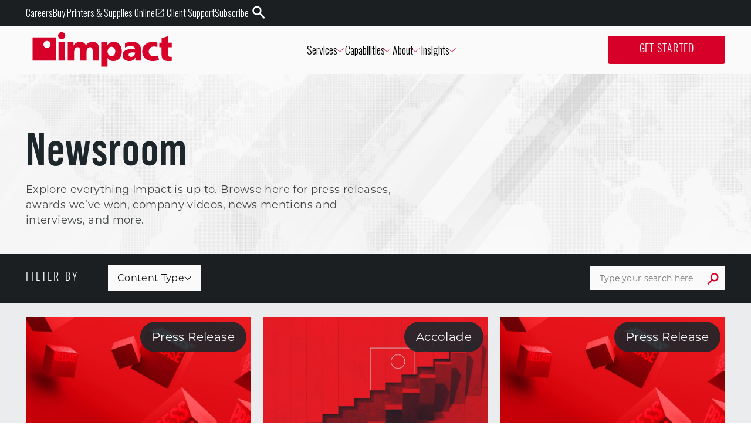

--- FILE ---
content_type: text/html; charset=utf-8
request_url: https://www.impactmybiz.com/newsroom/
body_size: 24465
content:
<!DOCTYPE html><html lang="en"><head><meta charSet="utf-8"/><title>Newsroom | Articles, Press Releases, and Company Videos</title><meta property="og:title" content="Newsroom | Articles, Press Releases, and Company Videos"/><meta name="description" content="See what Impact is up to in our newsroom. It’s filled with press releases, company videos, and mentions of our work or our experts in the news."/><meta property="og:description" content="See what Impact is up to in our newsroom. It’s filled with press releases, company videos, and mentions of our work or our experts in the news."/><meta name="viewport" content="initial-scale=1.0,width=device-width"/><link rel="canonical" href="https://www.impactmybiz.com/newsroom/"/><meta property="og:url" content="https://www.impactmybiz.com/newsroom/"/><meta name="twitter:card" content="summary_large_image"/><meta name="next-head-count" content="9"/><script async="" src="https://www.clickcease.com/monitor/stat.js" type="text/javascript"></script><link rel="preconnect" href="https://dev.visualwebsiteoptimizer.com"/><script type="text/javascript" id="vwoCode">window._vwo_code||(function(){var account_id=1058118,version=2.1,settings_tolerance=2000,hide_element='body',hide_element_style='opacity:0 !important;filter:alpha(opacity=0) !important;background:none !important',f=false,w=window,d=document,v=d.querySelector('#vwoCode'),cK='_vwo_'+account_id+'_settings',cc={};try{var c=JSON.parse(localStorage.getItem('_vwo_'+account_id+'_config'));cc=c&&typeof c==='object'?c:{}}catch(e){}var stT=cc.stT==='session'?w.sessionStorage:w.localStorage;code={nonce:v&&v.nonce,use_existing_jquery:function(){return typeof use_existing_jquery!=='undefined'?use_existing_jquery:undefined},library_tolerance:function(){return typeof library_tolerance!=='undefined'?library_tolerance:undefined},settings_tolerance:function(){return cc.sT||settings_tolerance},hide_element_style:function(){return'{'+(cc.hES||hide_element_style)+'}'},hide_element:function(){if(performance.getEntriesByName('first-contentful-paint')[0]){return''}return typeof cc.hE==='string'?cc.hE:hide_element},getVersion:function(){return version},finish:function(e){if(!f){f=true;var t=d.getElementById('_vis_opt_path_hides');if(t)t.parentNode.removeChild(t);if(e)(new Image).src='https://dev.visualwebsiteoptimizer.com/ee.gif?a='+account_id+e}},finished:function(){return f},addScript:function(e){var t=d.createElement('script');t.type='text/javascript';if(e.src){t.src=e.src}else{t.text=e.text}v&&t.setAttribute('nonce',v.nonce);d.getElementsByTagName('head')[0].appendChild(t)},load:function(e,t){var n=this.getSettings(),i=d.createElement('script'),r=this;t=t||{};if(n){i.textContent=n;d.getElementsByTagName('head')[0].appendChild(i);if(!w.VWO||VWO.caE){stT.removeItem(cK);r.load(e)}}else{var o=new XMLHttpRequest;o.open('GET',e,true);o.withCredentials=!t.dSC;o.responseType=t.responseType||'text';o.onload=function(){if(t.onloadCb){return t.onloadCb(o,e)}if(o.status===200||o.status===304){w._vwo_code.addScript({text:o.responseText})}else{w._vwo_code.finish('&e=loading_failure:'+e)}};o.onerror=function(){if(t.onerrorCb){return t.onerrorCb(e)}w._vwo_code.finish('&e=loading_failure:'+e)};o.send()}},getSettings:function(){try{var e=stT.getItem(cK);if(!e){return}e=JSON.parse(e);if(Date.now()>e.e){stT.removeItem(cK);return}return e.s}catch(e){return}},init:function(){if(d.URL.indexOf('__vwo_disable__')>-1)return;var e=this.settings_tolerance();w._vwo_settings_timer=setTimeout(function(){w._vwo_code.finish();stT.removeItem(cK)},e);var t;if(this.hide_element()!=='body'){t=d.createElement('style');var n=this.hide_element(),i=n?n+this.hide_element_style():'',r=d.getElementsByTagName('head')[0];t.setAttribute('id','_vis_opt_path_hides');v&&t.setAttribute('nonce',v.nonce);t.setAttribute('type','text/css');if(t.styleSheet)t.styleSheet.cssText=i;else t.appendChild(d.createTextNode(i));r.appendChild(t)}else{t=d.getElementsByTagName('head')[0];var i=d.createElement('div');i.style.cssText='z-index:2147483647!important;position:fixed!important;left:0!important;top:0!important;width:100%!important;height:100%!important;background:white!important;';i.setAttribute('id','_vis_opt_path_hides');i.classList.add('_vis_hide_layer');t.parentNode.insertBefore(i,t.nextSibling)}var o=window._vis_opt_url||d.URL,s='https://dev.visualwebsiteoptimizer.com/j.php?a='+account_id+'&u='+encodeURIComponent(o)+'&vn='+version;if(w.location.search.indexOf('_vwo_xhr')!==-1){this.addScript({src:s})}else{this.load(s+'&x=true')}}};w._vwo_code=code;code.init()})();(function(){var i=window;function t(){if(i._vwo_code){var e=t.hidingStyle=document.getElementById('_vis_opt_path_hides')||t.hidingStyle;if(!i._vwo_code.finished()&&!_vwo_code.libExecuted&&(!i.VWO||!VWO.dNR)){if(!document.getElementById('_vis_opt_path_hides')){document.getElementsByTagName('head')[0].appendChild(e)}requestAnimationFrame(t)}}}t()});</script><link rel="shortcut icon" href="https://res.cloudinary.com/dlpitjizv/image/upload/v1690485998/impact/Impact_Favicon_d6d1867a76.svg"/><link rel="preload" href="/_next/static/media/7f06be3f780a819a-s.p.woff2" as="font" type="font/woff2" crossorigin="anonymous" data-next-font="size-adjust"/><link rel="preload" href="/_next/static/css/573acf1fd7defb32.css" as="style"/><link rel="stylesheet" href="/_next/static/css/573acf1fd7defb32.css" data-n-g=""/><noscript data-n-css=""></noscript><script defer="" nomodule="" src="/_next/static/chunks/polyfills-c67a75d1b6f99dc8.js"></script><script src="/_next/static/chunks/webpack-6391915292610580.js" defer=""></script><script src="/_next/static/chunks/framework-2c79e2a64abdb08b.js" defer=""></script><script src="/_next/static/chunks/main-9445b68857718dc1.js" defer=""></script><script src="/_next/static/chunks/pages/_app-e5cd2c9894b7e648.js" defer=""></script><script src="/_next/static/chunks/125-804bee7d5d4b273b.js" defer=""></script><script src="/_next/static/chunks/487-7d7cc441fd1c8f02.js" defer=""></script><script src="/_next/static/chunks/668-a17c56909ad638ac.js" defer=""></script><script src="/_next/static/chunks/395-9db86fcebf8b6dd7.js" defer=""></script><script src="/_next/static/chunks/607-f59c4efa712f78c0.js" defer=""></script><script src="/_next/static/chunks/504-671c88ba262cca1d.js" defer=""></script><script src="/_next/static/chunks/506-bfab9fc0c576cad5.js" defer=""></script><script src="/_next/static/chunks/pages/newsroom-1f9aa597c817a1aa.js" defer=""></script><script src="/_next/static/f5PLZlZAnUIe5uLIGnwvO/_buildManifest.js" defer=""></script><script src="/_next/static/f5PLZlZAnUIe5uLIGnwvO/_ssgManifest.js" defer=""></script></head><body><div id="__next"><style data-emotion="css 16jvlq3">.css-16jvlq3{min-height:0;position:-webkit-sticky;position:sticky;top:0;right:0;background:transparent;pointer-events:none;z-index:100;width:100%;}@media (max-width: 1099px){.css-16jvlq3 .desktopDropDown{display:none;}}</style><header class="css-16jvlq3"><style data-emotion="css 1yfw75r">.css-1yfw75r{position:absolute;overflow-anchor:none;width:100%;top:0;display:-webkit-box;display:-webkit-flex;display:-ms-flexbox;display:flex;-webkit-align-items:stretch;-webkit-box-align:stretch;-ms-flex-align:stretch;align-items:stretch;-webkit-flex-direction:column;-ms-flex-direction:column;flex-direction:column;-webkit-transition:height 200ms;transition:height 200ms;overflow-anchor:none;pointer-events:all;background:#FAFAFA;}.css-1yfw75r .navContainer{max-width:1440px;margin:0 auto;padding:0 44px;width:100%;display:-webkit-box;display:-webkit-flex;display:-ms-flexbox;display:flex;-webkit-box-pack:justify;-webkit-justify-content:space-between;justify-content:space-between;-webkit-flex:1;-ms-flex:1;flex:1;background:#FAFAFA;}@media (max-width: 499px){.css-1yfw75r .navContainer{padding-left:24px;padding-right:24px;}}.css-1yfw75r .navContainer a,.css-1yfw75r .navContainer span{font-weight:300;font-size:18px;}@media (max-width: 499px){.css-1yfw75r .navContainer{padding:0 4px;}}@media (max-width: 1099px){.css-1yfw75r .navContainer{-webkit-box-flex-wrap:wrap;-webkit-flex-wrap:wrap;-ms-flex-wrap:wrap;flex-wrap:wrap;}}@media (min-width: 1100px){.css-1yfw75r .mobileNav{display:none;}}.css-1yfw75r button{background:none;border:none;cursor:pointer;-webkit-transition:0.2s ease;transition:0.2s ease;}.css-1yfw75r button:hover{color:#D60028;}.css-1yfw75r .leftItems{display:-webkit-box;display:-webkit-flex;display:-ms-flexbox;display:flex;-webkit-align-items:center;-webkit-box-align:center;-ms-flex-align:center;align-items:center;gap:40px;}@media (max-width: 1099px){.css-1yfw75r .leftItems{gap:0px;}}.css-1yfw75r .rightItems{display:-webkit-box;display:-webkit-flex;display:-ms-flexbox;display:flex;-webkit-align-items:center;-webkit-box-align:center;-ms-flex-align:center;align-items:center;-webkit-box-pack:end;-ms-flex-pack:end;-webkit-justify-content:flex-end;justify-content:flex-end;gap:40px;}@media (max-width: 1250px){.css-1yfw75r .rightItems{gap:20px;margin-left:20px;}}.css-1yfw75r .rightItems svg{-webkit-transform:scaleX(-1);-moz-transform:scaleX(-1);-ms-transform:scaleX(-1);transform:scaleX(-1);}.css-1yfw75r .rightItems svg path{-webkit-transition:0.2s;transition:0.2s;transform-origin:center center;}.css-1yfw75r .rightItems svg:hover path{fill:#1C262B;rotate:-90deg;}.css-1yfw75r .leftNavLinks{display:-webkit-box;display:-webkit-flex;display:-ms-flexbox;display:flex;gap:40px;margin:0;padding-left:0;}@media (max-width: 1250px){.css-1yfw75r .leftNavLinks{gap:20px;}}.css-1yfw75r .leftNavLinks .emphasized{color:#D60028;-webkit-transition:0.2s ease;transition:0.2s ease;}.css-1yfw75r .leftNavLinks .emphasized:hover{color:#1C262B;}.css-1yfw75r .leftNavLinks .header-dropdown{display:-webkit-box;display:-webkit-flex;display:-ms-flexbox;display:flex;-webkit-align-items:center;-webkit-box-align:center;-ms-flex-align:center;align-items:center;gap:8px;cursor:pointer;font-weight:300;}.css-1yfw75r .leftNavLinks .header-dropdown .dropdown-underline{position:absolute;bottom:-6px;left:0;right:0;height:2px;background-color:#D60028;}.css-1yfw75r .rightNavLinks{display:-webkit-box;display:-webkit-flex;display:-ms-flexbox;display:flex;gap:40px;}.css-1yfw75r .mobileRightLinks{color:#D60028;}.css-1yfw75r .logoNav .mainLogo{-webkit-transition:0.5s;transition:0.5s;}.css-1yfw75r .logoNav .logo-link__color-change{-webkit-transition:fill 0.2s ease-in-out;transition:fill 0.2s ease-in-out;}.css-1yfw75r .logoNav:hover .logo-link__color-change,.css-1yfw75r .logoNav:focus .logo-link__color-change{fill:#1C262B;}.css-1yfw75r .logoNav svg,.css-1yfw75r .logoNav svg path{pointer-events:none;}.css-1yfw75r .mainLogo{width:260px;height:60px;}.css-1yfw75r .mainLogo:hover{fill:#1C262B;}@media (min-width: 500px) and (max-width: 1099px){.css-1yfw75r .mainLogo{width:200px;height:44px;}}@media (max-width: 499px){.css-1yfw75r .mainLogo{width:160px;height:36px;}}.css-1yfw75r a{-webkit-text-decoration:none;text-decoration:none;}@media (min-width: 1100px){.css-1yfw75r .mobileRightLinks{display:none;}.css-1yfw75r .mobileRightSearch{display:none;}}@media (max-width: 1099px){.css-1yfw75r{padding:0 6px;}.css-1yfw75r .leftNavLinks{display:none;}.css-1yfw75r .rightNavLinks{display:none;}.css-1yfw75r .leftItems{-webkit-flex:1;-ms-flex:1;flex:1;}.css-1yfw75r .rightItems{-webkit-flex:1;-ms-flex:1;flex:1;gap:6px;}}</style><nav attop="true" dropdownopen="false" class="__className_b2720f css-1yfw75r"><style data-emotion="css kpjcie">.css-kpjcie{width:100%;height:44px;}@media (max-width: 1099px){.css-kpjcie{display:none;}}</style><div class="bg--neutral900 css-kpjcie"><style data-emotion="css jcl4yb">.css-jcl4yb{max-width:1440px;margin:0 auto;padding:0 44px;width:100%;height:100%;display:-webkit-box;display:-webkit-flex;display:-ms-flexbox;display:flex;-webkit-box-pack:end;-ms-flex-pack:end;-webkit-justify-content:end;justify-content:end;-webkit-align-items:center;-webkit-box-align:center;-ms-flex-align:center;align-items:center;gap:32px;list-style:none;}@media (max-width: 499px){.css-jcl4yb{padding-left:24px;padding-right:24px;}}.css-jcl4yb li a{font-weight:300;font-size:1rem;display:-webkit-box;display:-webkit-flex;display:-ms-flexbox;display:flex;-webkit-align-items:center;-webkit-box-align:center;-ms-flex-align:center;align-items:center;gap:3px;-webkit-transition:all 0.2s ease-in-out;transition:all 0.2s ease-in-out;-webkit-text-decoration:underline;text-decoration:underline;text-decoration-color:transparent;}.css-jcl4yb li a:hover,.css-jcl4yb li a:focus{text-decoration-color:#F70735;gap:6px;}.css-jcl4yb li a:hover svg,.css-jcl4yb li a:focus svg{-webkit-transform:scale(1.05);-moz-transform:scale(1.05);-ms-transform:scale(1.05);transform:scale(1.05);margin-right:0px;}.css-jcl4yb li a svg{margin-right:3px;height:auto;width:17px;-webkit-transition:all 0.2s ease-in-out;transition:all 0.2s ease-in-out;}.css-jcl4yb .search-button svg{-webkit-transform:scaleX(-1);-moz-transform:scaleX(-1);-ms-transform:scaleX(-1);transform:scaleX(-1);}.css-jcl4yb .search-button svg path{-webkit-transition:0.2s;transition:0.2s;transform-origin:center center;}.css-jcl4yb .search-button svg:hover path{rotate:-90deg;}</style><ul class="css-jcl4yb"><li><a class="white" target="_self" href="/careers/">Careers</a></li><li><a class="white" target="_blank" href="https://store.impactmybiz.com/">Buy Printers &amp; Supplies Online<svg width="20" height="29" viewBox="0 0 20 29" fill="none" xmlns="http://www.w3.org/2000/svg"><path fill-rule="evenodd" clip-rule="evenodd" d="M9.14574 7.64286V6.5H3.64695C3.19137 6.5 2.79512 6.65945 2.4773 6.97727C2.15946 7.2951 2 7.69136 2 8.14695V20.8531C2 21.3086 2.15946 21.7049 2.4773 22.0227C2.79512 22.3406 3.19137 22.5 3.64695 22.5H16.3531C16.8086 22.5 17.2049 22.3405 17.5227 22.0227C17.8406 21.7049 18 21.3086 18 20.8531V15.3543H16.8571V20.8531C16.8571 20.9607 16.8157 21.0719 16.6938 21.1938C16.5719 21.3157 16.4607 21.3571 16.3531 21.3571H3.64695C3.53934 21.3571 3.42805 21.3157 3.30619 21.1938C3.18434 21.0719 3.14286 20.9607 3.14286 20.8531V8.14695C3.14286 8.03934 3.18434 7.92805 3.30619 7.80619C3.42805 7.68434 3.53934 7.64286 3.64695 7.64286H9.14574ZM6.87967 16.8011L7.69889 17.6203L16.8571 8.46208V13.0955H18V6.5H11.4045V7.64286H16.0379L6.87967 16.8011Z" fill="#ffffff"></path></svg></a></li><li><a class="white" target="_self" href="/client-support/">Client Support</a></li><li><a class="white" target="_self" href="/subscribe/">Subscribe</a></li><li><button type="button" class="search-button"><svg width="22" height="22" viewBox="0 0 22 22" fill="none" xmlns="http://www.w3.org/2000/svg"><path d="M2.14031 22L9.71423 14.4261C10.2794 14.8594 10.9247 15.1985 11.6501 15.4435C12.3755 15.6884 13.1715 15.8109 14.0381 15.8109C16.2048 15.8109 18.0276 15.0714 19.5066 13.5924C20.9856 12.1134 21.7251 10.3094 21.7251 8.18042C21.7251 6.05144 20.9856 4.24745 19.5066 2.76847C18.0276 1.28948 16.2236 0.549988 14.0947 0.549988C11.9657 0.549988 10.1617 1.28948 8.68271 2.76847C7.20372 4.24745 6.46423 6.05144 6.46423 8.18042C6.46423 9.04709 6.58669 9.83368 6.83162 10.5402C7.07655 11.2467 7.43452 11.9203 7.90553 12.5609L0.275097 20.1348L2.14031 22ZM14.0947 13.2391C12.6628 13.2391 11.4617 12.754 10.4914 11.7837C9.52111 10.8134 9.03597 9.61231 9.03597 8.18042C9.03597 6.76738 9.52111 5.571 10.4914 4.59129C11.4617 3.61158 12.6534 3.12173 14.0664 3.12173C15.5171 3.12173 16.7276 3.61158 17.6979 4.59129C18.6682 5.571 19.1534 6.76738 19.1534 8.18042C19.1534 9.61231 18.6682 10.8134 17.6979 11.7837C16.7276 12.754 15.5265 13.2391 14.0947 13.2391Z" fill="#FFFFFF"></path></svg></button></li></ul></div><div class="navContainer"><div class="leftItems"><a class="logoNav" href="/"><svg class="mainLogo" viewBox="0 0 310 78" fill="none" xmlns="http://www.w3.org/2000/svg"><g clip-path="url(#clip0_514_337)"><path class="logo-link__color-change" d="M72.5297 23.52H58.4697V64.15H72.5297V23.52Z" fill="#D60028"></path><path class="logo-link__color-change" d="M78.7897 23.5201H91.5997V31.0101H91.7497C94.5597 25.1601 100.18 22.5901 106.59 22.5901C112.37 22.5901 117.13 25.0901 119.32 30.3901C122.6 24.9301 127.99 22.5901 133.77 22.5901C145.48 22.5901 148.14 29.2201 148.14 40.2201V64.1601H134.08V42.3201C134.08 37.7201 132.44 34.2901 128.46 34.2901C123.46 34.2901 120.49 38.2701 120.49 47.0001V64.1601H106.43V42.3201C106.43 37.7201 104.79 34.2901 100.81 34.2901C95.8097 34.2901 92.8397 38.2701 92.8397 47.0001V64.1601H78.7897V23.5301V23.5201Z" fill="#D60028"></path><path class="logo-link__color-change" d="M153.06 77.2401H167.12V58.4501H167.28C169.94 63.2801 175.24 65.0801 180.17 65.0801C192.27 65.0801 198.76 55.1001 198.76 43.0901C198.76 33.2601 192.59 22.5801 181.34 22.5801C174.93 22.5801 169 25.1501 166.19 30.8501H166.04V23.5201H153.07V77.2401H153.06ZM184.22 43.4001C184.22 49.8701 181.02 54.3201 175.71 54.3201C171.02 54.3201 167.12 49.8801 167.12 43.9501C167.12 38.0201 170.56 33.3401 175.71 33.3401C181.18 33.3401 184.22 38.0201 184.22 43.4001Z" fill="#D60028"></path><path class="logo-link__color-change" d="M241.15 39.4301C241.15 27.0301 232.17 22.5901 221.78 22.5901C215.77 22.5901 210.54 23.4501 205.54 25.4801L205.78 34.9901C209.68 32.8101 214.21 31.9501 218.74 31.9501C223.81 31.9501 227.95 33.4301 228.03 38.9701C226.23 38.6601 223.73 38.4201 221.47 38.4201C213.97 38.4201 200.46 39.9001 200.46 52.3001C200.46 61.1101 207.64 65.0901 215.69 65.0901C221.47 65.0901 225.37 62.8301 228.57 57.7601H228.73V64.1601H241.23L241.15 39.4401V39.4301ZM213.58 51.2801C213.58 47.3801 217.33 45.9001 222.09 45.9001C224.2 45.9001 226.23 46.0601 228.03 46.1401C228.03 50.9001 224.67 55.7301 219.36 55.7301C216.08 55.7301 213.58 54.0901 213.58 51.2901" fill="#D60028"></path><path class="logo-link__color-change" d="M267.53 22.5801C254.1 22.5801 243.87 30.3801 243.87 43.8701C243.87 57.3601 254.1 65.0801 267.53 65.0801C271.28 65.0801 275.37 64.6201 281.08 62.4701L278.7 52.8401C276.35 54.0901 273.15 54.7901 269.95 54.7901C263.86 54.7901 258.39 50.5801 258.39 44.1101C258.39 37.0901 263.08 32.8801 269.17 32.8801C272.51 32.8801 274.72 33.0501 277.64 34.3301V24.3801C274.68 23.1501 271.29 22.5901 267.53 22.5901" fill="#D60028"></path><path class="logo-link__color-change" d="M309.48 55.3901C308.45 55.5701 307.42 55.7201 306.41 55.7201C301.96 55.7201 300.79 53.2301 300.79 48.3101V34.3401H309.48V24.5101H300.79V10.1001L286.97 14.3901V24.5101H281.89V34.3401H286.74V49.8701C286.74 59.5401 289.79 65.0801 302.36 65.0801C305.13 65.0801 307.36 64.7901 309.49 64.5101V55.3901H309.48Z" fill="#D60028"></path><path d="M40.7997 28.35C40.7997 32.7 37.2697 36.23 32.9097 36.23C28.5497 36.23 25.0197 32.7 25.0197 28.35C25.0197 24 28.5497 20.47 32.9097 20.47C37.2697 20.47 40.7997 24 40.7997 28.35ZM52.3197 12.79H0.959717V64.15H52.3197V12.79Z" fill="#D60028"></path><path d="M73.3397 8.86999C73.3397 13.22 69.8097 16.75 65.4497 16.75C61.0897 16.75 57.5597 13.22 57.5597 8.86999C57.5597 4.51999 61.0897 0.98999 65.4497 0.98999C69.8097 0.98999 73.3397 4.51999 73.3397 8.86999Z" fill="#D60028"></path></g><defs><clipPath id="clip0_514_337"><rect width="310" height="78" fill="white"></rect></clipPath></defs></svg></a></div><style data-emotion="css 1rytzeh">.css-1rytzeh{display:-webkit-box;display:-webkit-flex;display:-ms-flexbox;display:flex;-webkit-align-items:center;-webkit-box-align:center;-ms-flex-align:center;align-items:center;-webkit-box-pack:end;-ms-flex-pack:end;-webkit-justify-content:flex-end;justify-content:flex-end;list-style:none;gap:40px;}@media (max-width: 1250px){.css-1rytzeh{gap:20px;}}.css-1rytzeh li{color:#1C262B;font-weight:300;}</style><ul class="leftNavLinks css-1rytzeh"><li><style data-emotion="css 852yfv">.css-852yfv{position:relative;padding-left:1px;padding-right:4px;}</style><button class="header-dropdown css-852yfv"><span>Services</span><svg width="8" height="15" viewBox="0 0 8 15" fill="none" xmlns="http://www.w3.org/2000/svg" style="transform:rotate(-90deg)"><path d="m1 1 6 6.5L1 14" stroke="#D60028" stroke-width="1"></path></svg></button></li><li><button class="header-dropdown css-852yfv"><span>Capabilities</span><svg width="8" height="15" viewBox="0 0 8 15" fill="none" xmlns="http://www.w3.org/2000/svg" style="transform:rotate(-90deg)"><path d="m1 1 6 6.5L1 14" stroke="#D60028" stroke-width="1"></path></svg></button></li><li><button class="header-dropdown css-852yfv"><span>About</span><svg width="8" height="15" viewBox="0 0 8 15" fill="none" xmlns="http://www.w3.org/2000/svg" style="transform:rotate(-90deg)"><path d="m1 1 6 6.5L1 14" stroke="#D60028" stroke-width="1"></path></svg></button></li><li><button class="header-dropdown css-852yfv"><span>Insights</span><svg width="8" height="15" viewBox="0 0 8 15" fill="none" xmlns="http://www.w3.org/2000/svg" style="transform:rotate(-90deg)"><path d="m1 1 6 6.5L1 14" stroke="#D60028" stroke-width="1"></path></svg></button></li></ul><div class="rightItems"><ul class="rightNavLinks css-1rytzeh"><li><style data-emotion="css 1pg2j2u">.css-1pg2j2u{display:inline-block;text-align:center;border-radius:4px;-webkit-text-decoration:none;text-decoration:none;-webkit-transition:all 0.2s ease-in-out;transition:all 0.2s ease-in-out;min-width:200px;cursor:pointer;}@media (max-width: 499px){.css-1pg2j2u{min-width:unset;width:100%;max-width:366px;}}.css-1pg2j2u.primary{background-color:#D60028;color:#FAFAFA;padding:12px 32px;border:none;}.css-1pg2j2u.primary:hover,.css-1pg2j2u.primary:active,.css-1pg2j2u.primary:focus{background-color:#850019;box-shadow:inset 4px 4px 5px 3px rgba(0, 0, 0, 0.25);}.css-1pg2j2u.secondary{background-color:#FAFAFA;color:#D60028;padding:11px 31px;border:1px solid #FAFAFA;}.css-1pg2j2u.secondary:hover,.css-1pg2j2u.secondary:active,.css-1pg2j2u.secondary:focus{background-color:transparent;border-color:#FAFAFA;color:#FAFAFA;}.css-1pg2j2u.primary-outline{background-color:transparent;color:#1C262B;padding:12px 32px;border:1px solid #D60028;}.css-1pg2j2u.primary-outline:hover,.css-1pg2j2u.primary-outline:active,.css-1pg2j2u.primary-outline:focus{background-color:#850019;border-color:#850019;color:#FAFAFA;box-shadow:inset 4px 4px 5px 3px rgba(0, 0, 0, 0.25);}.css-1pg2j2u.secondary-outline{background-color:transparent;color:#FAFAFA;padding:12px 32px;border:1px solid #FAFAFA;}.css-1pg2j2u.secondary-outline:hover,.css-1pg2j2u.secondary-outline:active,.css-1pg2j2u.secondary-outline:focus{background-color:#850019;border-color:#850019;box-shadow:inset 4px 4px 5px 3px rgba(0, 0, 0, 0.25);}</style><a href="/get-started" class="primary undefined h6 all-cap css-1pg2j2u" target="_self">Get Started</a></li></ul><button class="mobileRightSearch" type="button"><svg width="22" height="22" viewBox="0 0 22 22" fill="none" xmlns="http://www.w3.org/2000/svg"><path d="M2.14031 22L9.71423 14.4261C10.2794 14.8594 10.9247 15.1985 11.6501 15.4435C12.3755 15.6884 13.1715 15.8109 14.0381 15.8109C16.2048 15.8109 18.0276 15.0714 19.5066 13.5924C20.9856 12.1134 21.7251 10.3094 21.7251 8.18042C21.7251 6.05144 20.9856 4.24745 19.5066 2.76847C18.0276 1.28948 16.2236 0.549988 14.0947 0.549988C11.9657 0.549988 10.1617 1.28948 8.68271 2.76847C7.20372 4.24745 6.46423 6.05144 6.46423 8.18042C6.46423 9.04709 6.58669 9.83368 6.83162 10.5402C7.07655 11.2467 7.43452 11.9203 7.90553 12.5609L0.275097 20.1348L2.14031 22ZM14.0947 13.2391C12.6628 13.2391 11.4617 12.754 10.4914 11.7837C9.52111 10.8134 9.03597 9.61231 9.03597 8.18042C9.03597 6.76738 9.52111 5.571 10.4914 4.59129C11.4617 3.61158 12.6534 3.12173 14.0664 3.12173C15.5171 3.12173 16.7276 3.61158 17.6979 4.59129C18.6682 5.571 19.1534 6.76738 19.1534 8.18042C19.1534 9.61231 18.6682 10.8134 17.6979 11.7837C16.7276 12.754 15.5265 13.2391 14.0947 13.2391Z" fill="#d60028"></path></svg></button><div class="mobileNav"><button type="button"><svg width="39" height="39" viewBox="0 0 39 39" fill="none" xmlns="http://www.w3.org/2000/svg"><rect x="8.5" y="12.7484" width="22" height="1" fill="#D60028"></rect><rect x="8.5" y="18.7484" width="22" height="1" fill="#D60028"></rect><rect x="8.5" y="24.7484" width="22" height="1" fill="#D60028"></rect><rect x="1" y="0.748413" width="37" height="37" rx="18.5" stroke="#D60028"></rect></svg></button></div></div></div></nav></header><style data-emotion="css uuwyfk">.css-uuwyfk{border-top:126px solid #FAFAFA;background-image:url(https://media.impactmit.com/image/upload/v1685991560/impact/Newsroom_Hero_D_6d79bf8688.jpg);-webkit-background-size:cover;background-size:cover;-webkit-background-position:center;background-position:center;background-repeat:no-repeat;}@media (min-width: 500px) and (max-width: 1099px){.css-uuwyfk{border-top-width:68px;background-image:url(https://media.impactmit.com/image/upload/v1685991560/impact/Newsroom_Hero_T_a5839865f1.jpg);}}@media (max-width: 499px){.css-uuwyfk{border-top-width:68px;background-image:url(https://media.impactmit.com/image/upload/v1685991560/impact/Newsroom_Hero_M_fd6d3350fb.jpg);}}</style><div class="css-uuwyfk"><style data-emotion="css 96jevy">.css-96jevy{max-width:1440px;margin:0 auto;padding:0 44px;padding-top:88px;padding-bottom:44px;}@media (max-width: 499px){.css-96jevy{padding-left:24px;padding-right:24px;}}@media (min-width: 500px) and (max-width: 1099px){.css-96jevy{padding-top:36px;padding-bottom:36px;}}@media (max-width: 499px){.css-96jevy{padding-top:24px;padding-bottom:24px;}}.css-96jevy .eyebrow a,.css-96jevy .header a,.css-96jevy .description a{color:#0D0C0C;-webkit-text-decoration:underline;text-decoration:underline;white-space:nowrap;}.css-96jevy .eyebrow a:hover,.css-96jevy .header a:hover,.css-96jevy .description a:hover{-webkit-text-decoration:none;text-decoration:none;color:#D60028;}@media (min-width: 1100px){.css-96jevy .eyebrow,.css-96jevy .header,.css-96jevy .description{max-width:635px;}}.css-96jevy .eyebrow{margin-bottom:12px;}.css-96jevy .header{margin-bottom:16px;}@media (max-width: 499px){.css-96jevy .header{margin-bottom:14px;}}.css-96jevy .description a{-webkit-transition:0.25s;transition:0.25s;}.css-96jevy .description a:hover{color:#D60028;}.css-96jevy .button-container{display:-webkit-box;display:-webkit-flex;display:-ms-flexbox;display:flex;gap:22px;margin-top:40px;}@media (max-width: 499px){.css-96jevy .button-container{-webkit-box-flex-wrap:wrap;-webkit-flex-wrap:wrap;-ms-flex-wrap:wrap;flex-wrap:wrap;}.css-96jevy .button-container a{width:100%;}}</style><div class="css-96jevy"><h1 class="neutral800 header">Newsroom</h1><p class="neutral700 description">Explore everything Impact is up to. Browse here for press releases, awards we’ve won, company videos, news mentions and interviews, and more.</p></div></div><style data-emotion="css axe1li">.css-axe1li{background-color:#1C1F21;}</style><div class="css-axe1li"><style data-emotion="css 1luuolq">.css-1luuolq{max-width:1440px;margin:0 auto;padding:0 44px;padding-top:20px;padding-bottom:20px;display:grid;grid:auto/min-content 2fr 0.6fr;-webkit-column-gap:50px;column-gap:50px;-webkit-align-items:center;-webkit-box-align:center;-ms-flex-align:center;align-items:center;}@media (max-width: 499px){.css-1luuolq{padding-left:24px;padding-right:24px;}}@media (min-width: 500px) and (max-width: 1099px){.css-1luuolq{grid:auto/0.7fr 1fr;}}@media (max-width: 499px){.css-1luuolq{grid:auto/1fr;row-gap:16px;}}.css-1luuolq .filterBox{grid-column:1/3;grid-row:2;}.css-1luuolq #filterBy{white-space:nowrap;}@media (max-width: 1099px){.css-1luuolq #filterBy{display:none;}}</style><div class="css-1luuolq"><p id="filterBy" class="h15 neutral100">FILTER BY</p><style data-emotion="css tef52x">.css-tef52x{display:-webkit-box;display:-webkit-flex;display:-ms-flexbox;display:flex;-webkit-flex-direction:row;-ms-flex-direction:row;flex-direction:row;-webkit-column-gap:16px;column-gap:16px;-webkit-align-items:center;-webkit-box-align:center;-ms-flex-align:center;align-items:center;row-gap:16px;}.css-tef52x .selected{background-color:#6F7375;}.css-tef52x .selected p{color:#FAFAFA;}@media (max-width: 1099px){.css-tef52x{display:none;}}</style><div class="css-tef52x"><style data-emotion="css 18hk6u8">.css-18hk6u8{padding:10px 16px;background-color:#FAFAFA;display:-webkit-box;display:-webkit-flex;display:-ms-flexbox;display:flex;-webkit-align-items:center;-webkit-box-align:center;-ms-flex-align:center;align-items:center;-webkit-column-gap:8px;column-gap:8px;-webkit-box-pack:justify;-webkit-justify-content:space-between;justify-content:space-between;cursor:pointer;}.css-18hk6u8 p{color:#0D0C0C;}</style><div class=" css-18hk6u8"><p class="p1--small">Content Type</p><svg width="12" height="7" viewBox="0 0 12 7" fill="none" xmlns="http://www.w3.org/2000/svg"><path d="M1 0.5L6 5.5L11 0.5" stroke="#D60028" stroke-width="1.33333"></path></svg></div></div><style data-emotion="css 1sbms7a">.css-1sbms7a .selected{background-color:#6F7375;}@media (min-width: 1100px){.css-1sbms7a{display:none;}}</style><div class="css-1sbms7a"><style data-emotion="css 1rqsxsg">.css-1rqsxsg{padding:10px 16px;background-color:#E4002B;display:-webkit-box;display:-webkit-flex;display:-ms-flexbox;display:flex;-webkit-align-items:center;-webkit-box-align:center;-ms-flex-align:center;align-items:center;-webkit-column-gap:8px;column-gap:8px;-webkit-box-pack:justify;-webkit-justify-content:space-between;justify-content:space-between;cursor:pointer;}.css-1rqsxsg p{color:#FAFAFA;}</style><div class=" css-1rqsxsg"><p>Filter By</p><svg width="18" height="18" viewBox="0 0 18 18" fill="none" xmlns="http://www.w3.org/2000/svg"><path d="M7.675 18V12.375H9.175V14.45H18V15.95H9.175V18H7.675ZM0 15.95V14.45H6.175V15.95H0ZM4.675 11.8V9.75H0V8.25H4.675V6.15H6.175V11.8H4.675ZM7.675 9.75V8.25H18V9.75H7.675ZM11.825 5.625V0H13.325V2.05H18V3.55H13.325V5.625H11.825ZM0 3.55V2.05H10.325V3.55H0Z" fill="#FAFAFA"></path></svg></div></div><style data-emotion="css 1mfqltj">.css-1mfqltj{position:relative;}.css-1mfqltj input{width:100%;height:42px;padding:10px 16px;border-radius:0px;-webkit-border-radius:0px;border:1px solid #FAFAFA;background-color:#FAFAFA;}.css-1mfqltj input:focus{border:1px solid #D60028;}.css-1mfqltj input[type='search']{-webkit-appearance:none;}.css-1mfqltj svg{height:42px;cursor:pointer;position:absolute;right:0;}.css-1mfqltj .clearIcon{margin-right:10px;}</style><div class="css-1mfqltj"><input id="searchInput" class="p1 p1--fine-print search-input" type="text" placeholder="Type your search here" value=""/><svg width="42" height="42" viewBox="0 0 32 32" fill="none" xmlns="http://www.w3.org/2000/svg"><g id="Search Icon"><path id="Vector" d="M10.0514 24.5008L15.136 19.1337C15.5154 19.4408 15.9486 19.6811 16.4356 19.8547C16.9225 20.0282 17.4569 20.115 18.0387 20.115C19.4933 20.115 20.717 19.591 21.7099 18.5429C22.7028 17.4949 23.1992 16.2165 23.1992 14.7079C23.1992 13.1992 22.7028 11.9209 21.7099 10.8728C20.717 9.8248 19.5059 9.30078 18.0767 9.30078C16.6474 9.30078 15.4364 9.8248 14.4435 10.8728C13.4506 11.9209 12.9542 13.1992 12.9542 14.7079C12.9542 15.322 13.0364 15.8794 13.2008 16.3801C13.3652 16.8808 13.6055 17.358 13.9217 17.812L8.79922 23.179L10.0514 24.5008ZM18.0767 18.2926C17.1154 18.2926 16.3091 17.9488 15.6577 17.2613C15.0063 16.5737 14.6806 15.7226 14.6806 14.7079C14.6806 13.7066 15.0063 12.8588 15.6577 12.1645C16.3091 11.4703 17.1091 11.1232 18.0577 11.1232C19.0316 11.1232 19.8443 11.4703 20.4957 12.1645C21.147 12.8588 21.4727 13.7066 21.4727 14.7079C21.4727 15.7226 21.147 16.5737 20.4957 17.2613C19.8443 17.9488 19.038 18.2926 18.0767 18.2926Z" fill="#D60028"></path></g></svg></div><style data-emotion="css 173zhxu">.css-173zhxu{display:none;position:relative;grid-column:2/3;grid-row:2;}@media (min-width: 500px) and (max-width: 1099px){.css-173zhxu{grid-column:1/3;}}@media (max-width: 499px){.css-173zhxu{position:unset;grid-column:1/1;}}</style><div class="css-173zhxu"><style data-emotion="css 1ssyjkb">.css-1ssyjkb{padding:0px 16px 16px 16px;background-color:#FAFAFA;margin-top:13px;grid:auto/1fr;grid-column:1/3;position:absolute;z-index:10;width:100%;box-shadow:4px 4px 12px 0px rgba(0, 0, 0, 0.08);}.css-1ssyjkb button{width:100%;max-width:unset;}@media (min-width: 1100px){.css-1ssyjkb{display:none;}}@media (max-width: 499px){.css-1ssyjkb{position:fixed;grid-column:1/1;margin-top:0px;display:-webkit-box;display:-webkit-flex;display:-ms-flexbox;display:flex;-webkit-flex-direction:column;-ms-flex-direction:column;flex-direction:column;top:0;left:0;padding-top:68px;height:100svh;height:100dvh;}.css-1ssyjkb button{margin-top:auto;}}</style><div class="css-1ssyjkb"><style data-emotion="css 1c39uvb">.css-1c39uvb{display:-webkit-box;display:-webkit-flex;display:-ms-flexbox;display:flex;-webkit-box-pack:justify;-webkit-justify-content:space-between;justify-content:space-between;padding:18px 16px;left:0px;background-color:#1C1F21;}.css-1c39uvb p{color:#FAFAFA;}@media (min-width: 500px) and (max-width: 1099px){.css-1c39uvb{display:none;}}</style><div class="css-1c39uvb"><p class="p1--small">Filter By</p><svg width="16" height="17" viewBox="0 0 16 17" fill="none" xmlns="http://www.w3.org/2000/svg"><path fill-rule="evenodd" clip-rule="evenodd" d="M9.07308 8.49617L16.0001 1.56911L15.1771 0.746094L8.25006 7.67316L1.32302 0.746111L0.5 1.56913L7.42705 8.49617L0.500017 15.4232L1.32303 16.2462L8.25006 9.31919L15.1771 16.2462L16.0001 15.4232L9.07308 8.49617Z" fill="#FAFAFA"></path></svg></div><style data-emotion="css 13h91xt">.css-13h91xt{border-bottom:1px solid #EBECED;}.css-13h91xt .selected{background-color:#EBECED;}</style><div class="css-13h91xt"><style data-emotion="css 12zdru">.css-12zdru{margin-top:16px;margin-bottom:16px;padding:10px 16px;display:-webkit-box;display:-webkit-flex;display:-ms-flexbox;display:flex;-webkit-box-pack:justify;-webkit-justify-content:space-between;justify-content:space-between;-webkit-align-items:center;-webkit-box-align:center;-ms-flex-align:center;align-items:center;width:100%;}@media (max-width: 499px){.css-12zdru{margin-bottom:10px;}}</style><div class=" css-12zdru"><p class="p1--small">Content Type</p><svg width="12" height="7" viewBox="0 0 12 7" fill="none" xmlns="http://www.w3.org/2000/svg"><path d="M1 0.5L6 5.5L11 0.5" stroke="#D60028" stroke-width="1.33333"></path></svg></div></div><style data-emotion="css 1pg2j2u">.css-1pg2j2u{display:inline-block;text-align:center;border-radius:4px;-webkit-text-decoration:none;text-decoration:none;-webkit-transition:all 0.2s ease-in-out;transition:all 0.2s ease-in-out;min-width:200px;cursor:pointer;}@media (max-width: 499px){.css-1pg2j2u{min-width:unset;width:100%;max-width:366px;}}.css-1pg2j2u.primary{background-color:#D60028;color:#FAFAFA;padding:12px 32px;border:none;}.css-1pg2j2u.primary:hover,.css-1pg2j2u.primary:active,.css-1pg2j2u.primary:focus{background-color:#850019;box-shadow:inset 4px 4px 5px 3px rgba(0, 0, 0, 0.25);}.css-1pg2j2u.secondary{background-color:#FAFAFA;color:#D60028;padding:11px 31px;border:1px solid #FAFAFA;}.css-1pg2j2u.secondary:hover,.css-1pg2j2u.secondary:active,.css-1pg2j2u.secondary:focus{background-color:transparent;border-color:#FAFAFA;color:#FAFAFA;}.css-1pg2j2u.primary-outline{background-color:transparent;color:#1C262B;padding:12px 32px;border:1px solid #D60028;}.css-1pg2j2u.primary-outline:hover,.css-1pg2j2u.primary-outline:active,.css-1pg2j2u.primary-outline:focus{background-color:#850019;border-color:#850019;color:#FAFAFA;box-shadow:inset 4px 4px 5px 3px rgba(0, 0, 0, 0.25);}.css-1pg2j2u.secondary-outline{background-color:transparent;color:#FAFAFA;padding:12px 32px;border:1px solid #FAFAFA;}.css-1pg2j2u.secondary-outline:hover,.css-1pg2j2u.secondary-outline:active,.css-1pg2j2u.secondary-outline:focus{background-color:#850019;border-color:#850019;box-shadow:inset 4px 4px 5px 3px rgba(0, 0, 0, 0.25);}</style><button type="button" class="primary undefined h6 all-cap css-1pg2j2u">APPLY FILTER</button></div><style data-emotion="css 1l7tku5">.css-1l7tku5{padding:24px;background-color:#FAFAFA;margin-top:13px;display:grid;grid:auto/1fr 1fr;row-gap:14px;-webkit-column-gap:50px;column-gap:50px;max-width:625px;width:100%;position:absolute;z-index:10;box-shadow:4px 4px 12px 0px rgba(0, 0, 0, 0.08);}.css-1l7tku5 button{grid-column:1/3;}@media (max-width: 1099px){.css-1l7tku5{display:none;}}</style><div class="css-1l7tku5"><button type="button" class="primary undefined h6 all-cap css-1pg2j2u">APPLY FILTER</button></div></div></div></div><style data-emotion="css 14csmzl">.css-14csmzl{position:relative;}</style><div class="css-14csmzl"></div><style data-emotion="css 1bei6f3">.css-1bei6f3{background-color:#EBECED;}</style><div class="css-1bei6f3"><style data-emotion="css 1harlp6">.css-1harlp6{max-width:1440px;margin:0 auto;padding:0 44px;padding-top:24px;padding-bottom:40px;display:-webkit-box;display:-webkit-flex;display:-ms-flexbox;display:flex;-webkit-flex-direction:column;-ms-flex-direction:column;flex-direction:column;row-gap:40px;}@media (max-width: 499px){.css-1harlp6{padding-left:24px;padding-right:24px;}}</style><div class="css-1harlp6"><style data-emotion="css 1ipkc9w">.css-1ipkc9w{display:grid;grid:auto/1fr 1fr 1fr;-webkit-column-gap:20px;column-gap:20px;row-gap:48px;}@media (min-width: 500px) and (max-width: 1099px){.css-1ipkc9w{grid:auto/1fr 1fr;}}@media (max-width: 499px){.css-1ipkc9w{grid:auto/1fr;row-gap:24px;}}</style><div class="css-1ipkc9w"><style data-emotion="css i6gubb">.css-i6gubb{display:grid;grid:300px auto/auto;}@media (max-width: 499px){.css-i6gubb{padding:16px;grid:auto/150px auto;grid:auto/150px auto;-webkit-column-gap:16px;column-gap:16px;}}.css-i6gubb picture{overflow:hidden;position:relative;min-height:150px;}.css-i6gubb picture p{z-index:5;}@media (max-width: 499px){.css-i6gubb picture p{display:none;}}.css-i6gubb img{width:100%;height:300px;object-fit:cover;-webkit-transition:-webkit-transform 0.25s ease-in-out;transition:transform 0.25s ease-in-out;}@media (max-width: 499px){.css-i6gubb img{height:100%;}}.css-i6gubb h3{-webkit-transition:color 0.2s ease-in-out;transition:color 0.2s ease-in-out;}.css-i6gubb:hover img,.css-i6gubb:focus img{-webkit-transform:scale(1.05);-moz-transform:scale(1.05);-ms-transform:scale(1.05);transform:scale(1.05);}.css-i6gubb:hover h3,.css-i6gubb:focus h3{color:#D60028;}</style><a class="bg--neutral100 undefined css-i6gubb" href="/newsroom/press-release/null/"><picture><style data-emotion="css z3g1zl">.css-z3g1zl{padding:12px 20px;position:absolute;right:8px;top:8px;border-radius:50px;background-color:#1C262BE6;}</style><p class="neutral100 p1--large css-z3g1zl">Press Release</p><source media="(min-width:700px)" srcSet="https://media.impactmit.com/image/upload/f_auto/v1689351839/impact/G_Heroes_press_release_hero_c7af152b2c.jpg"/><source media="(min-width:500px)" srcSet="https://media.impactmit.com/image/upload/f_auto/v1689351839/impact/G_Heroes_press_release_hero_c7af152b2c.jpg"/><img src="https://media.impactmit.com/image/upload/f_auto/v1689351839/impact/G_Heroes_press_release_hero_c7af152b2c.jpg" alt="Press release hero graphic"/></picture><style data-emotion="css 7gzkr1">.css-7gzkr1{padding:18px;display:-webkit-box;display:-webkit-flex;display:-ms-flexbox;display:flex;-webkit-flex-direction:column;-ms-flex-direction:column;flex-direction:column;gap:16px;}@media (max-width: 499px){.css-7gzkr1{gap:4px;padding:0;}}@media (max-width: 499px){.css-7gzkr1 .blurb{display:none;}}.css-7gzkr1 .h12:last-child{margin-top:auto;}</style><div class="css-7gzkr1"><h3 class="h17">Impact Launches AI Consulting Services for Mid-Market Businesses</h3><p class="blurb p1--small">Impact’s AI consulting services help organizations find use cases with measurable ROI at every stage of AI adoption, from early exploration to full-scale custom development.</p><style data-emotion="css mzvtzb">.css-mzvtzb{margin-top:auto;display:-webkit-box;display:-webkit-flex;display:-ms-flexbox;display:flex;-webkit-column-gap:8px;column-gap:8px;}.css-mzvtzb >*:not(:last-of-type):after{content:'|';padding-left:8px;}@media (max-width: 499px){.css-mzvtzb >*:not(:last-of-type):after{display:none;}}@media (max-width: 499px){.css-mzvtzb{-webkit-flex-direction:column;-ms-flex-direction:column;flex-direction:column;row-gap:2px;}}</style><div class="css-mzvtzb"><p class="h12">Press Release</p><p class="h12">Jan 14, 2026</p></div></div></a><a class="bg--neutral100 undefined css-i6gubb" href="/newsroom/accolade/awards-recognition-2025/"><picture><p class="neutral100 p1--large css-z3g1zl">Accolade</p><source media="(min-width:700px)" srcSet="https://media.impactmit.com/image/upload/f_auto/v1689269308/impact/G_Heroes_accolades_hero_8fa5e290a3.jpg"/><source media="(min-width:500px)" srcSet="https://media.impactmit.com/image/upload/f_auto/v1689269308/impact/G_Heroes_accolades_hero_8fa5e290a3.jpg"/><img src="https://media.impactmit.com/image/upload/f_auto/v1689269308/impact/G_Heroes_accolades_hero_8fa5e290a3.jpg" alt="Accolades hero graphic"/></picture><div class="css-7gzkr1"><h3 class="h17">2025 Awards &amp; Recognitions</h3><p class="blurb p1--small">Impact is honored to be recognized as a leading service partner and an outstanding employer with prestigious awards, accolades, and recognition.</p><div class="css-mzvtzb"><p class="h12">Accolade</p><p class="h12">Nov 11, 2025</p></div></div></a><a class="bg--neutral100 undefined css-i6gubb" href="/newsroom/press-release/impact-networking-hires-chief-client-strategy-officer-tracy-garcia/"><picture><p class="neutral100 p1--large css-z3g1zl">Press Release</p><source media="(min-width:700px)" srcSet="https://media.impactmit.com/image/upload/f_auto/v1689351839/impact/G_Heroes_press_release_hero_c7af152b2c.jpg"/><source media="(min-width:500px)" srcSet="https://media.impactmit.com/image/upload/f_auto/v1689351839/impact/G_Heroes_press_release_hero_c7af152b2c.jpg"/><img src="https://media.impactmit.com/image/upload/f_auto/v1737740245/impact/G_Heroes_press_release_social_2acaaa40eb.jpg" alt="press releases red boxes"/></picture><div class="css-7gzkr1"><h3 class="h17">Impact Networking Invests in Top-Tier Client Experience - Hires New Chief Client Strategy Officer, Tracy Garcia</h3><p class="blurb p1--small">Bringing Tracy Garcia on as the new Chief Client Strategy Officer marks Impact&#x27;s latest investment in developing and delivering a top-tier client experience. </p><div class="css-mzvtzb"><p class="h12">Sep 08, 2025</p></div></div></a><a class="bg--neutral100 undefined css-i6gubb" href="/newsroom/press-release/impact-networking-brings-erik-carlsen-on-board-as-new-chief-sales-officer/"><picture><p class="neutral100 p1--large css-z3g1zl">Press Release</p><source media="(min-width:700px)" srcSet="https://media.impactmit.com/image/upload/f_auto/v1737740245/impact/G_Heroes_press_release_social_2acaaa40eb.jpg"/><source media="(min-width:500px)" srcSet="https://media.impactmit.com/image/upload/f_auto/v1737740245/impact/G_Heroes_press_release_social_2acaaa40eb.jpg"/><img src="https://media.impactmit.com/image/upload/f_auto/v1737740245/impact/G_Heroes_press_release_social_2acaaa40eb.jpg" alt="press releases red boxes"/></picture><div class="css-7gzkr1"><h3 class="h17">Impact Networking Brings Erik Carlsen On Board as New Chief Sales Officer </h3><p class="blurb p1--small">The hiring of Erik Carlsen as Chief Sales Officer underscores Impact&#x27;s belief that people are the core to any element of doing business and hitting ambitious revenue goals. </p><div class="css-mzvtzb"><p class="h12">Press Release</p><p class="h12">Aug 13, 2025</p></div></div></a><a class="bg--neutral100 undefined css-i6gubb" href="/newsroom/press-release/impact-networking-taps-cynthia-bennett-as-first-ever-chief-people-officer/"><picture><p class="neutral100 p1--large css-z3g1zl">Press Release</p><source media="(min-width:700px)" srcSet="https://media.impactmit.com/image/upload/f_auto/v1737740245/impact/G_Heroes_press_release_social_2acaaa40eb.jpg"/><source media="(min-width:500px)" srcSet="https://media.impactmit.com/image/upload/f_auto/v1737740245/impact/G_Heroes_press_release_social_2acaaa40eb.jpg"/><img src="https://media.impactmit.com/image/upload/f_auto/v1737740245/impact/G_Heroes_press_release_social_2acaaa40eb.jpg" alt="press releases red boxes"/></picture><div class="css-7gzkr1"><h3 class="h17">Impact Names Cynthia Bennett as First-Ever Chief People Officer</h3><p class="blurb p1--small">The creation of the Chief People Officer role reflects Impact&#x27;s deep commitment to a people-first culture, prioritizing growth, well-being, and opportunity for every team member.</p><div class="css-mzvtzb"><p class="h12">Press Release</p><p class="h12">Aug 06, 2025</p></div></div></a><a class="bg--neutral100 undefined css-i6gubb" href="/newsroom/press-release/keir-hoppe-chief-marketing-officer-hire/"><picture><p class="neutral100 p1--large css-z3g1zl">Press Release</p><source media="(min-width:700px)" srcSet="https://media.impactmit.com/image/upload/f_auto/v1689351839/impact/G_Heroes_press_release_hero_c7af152b2c.jpg"/><source media="(min-width:500px)" srcSet="https://media.impactmit.com/image/upload/f_auto/v1689346418/impact/G_Heroes_press_release_hero_99274a90af.jpg"/><img src="https://media.impactmit.com/image/upload/f_auto/v1689279532/impact/G_Heroes_press_release_hero_981e77a435.jpg" alt="Press release hero graphic"/></picture><div class="css-7gzkr1"><h3 class="h17">Impact Networking Appoints Keir Hoppe as Chief Marketing Officer to Accelerate National Brand Growth</h3><p class="blurb p1--small">Impact Networking names Keir Hoppe as CMO to lead national brand growth and unify marketing across IT, cybersecurity, AI, print, and more.</p><div class="css-mzvtzb"><p class="h12">Jul 23, 2025</p></div></div></a><a class="bg--neutral100 undefined css-i6gubb" href="/newsroom/press-release/culver-city-office-opening/"><picture><p class="neutral100 p1--large css-z3g1zl">Press Release</p><source media="(min-width:700px)" srcSet="https://media.impactmit.com/image/upload/f_auto/v1689351839/impact/G_Heroes_press_release_hero_c7af152b2c.jpg"/><source media="(min-width:500px)" srcSet="https://media.impactmit.com/image/upload/f_auto/v1689351839/impact/G_Heroes_press_release_hero_c7af152b2c.jpg"/><img src="https://media.impactmit.com/image/upload/f_auto/v1689351839/impact/G_Heroes_press_release_hero_c7af152b2c.jpg" alt="Press release hero graphic"/></picture><div class="css-7gzkr1"><h3 class="h17">Impact Moves SoCal HQ into New Culver City Office</h3><p class="blurb p1--small">Impact&#x27;s new space in The Entrada building offers countless opportunities for collaboration, creativity, and stronger service delivery.</p><div class="css-mzvtzb"><p class="h12">Press Release</p><p class="h12">Jun 23, 2025</p></div></div></a><a class="bg--neutral100 undefined css-i6gubb" href="/newsroom/press-release/impact-new-office-phoenix-arizona/"><picture><p class="neutral100 p1--large css-z3g1zl">Press Release</p><source media="(min-width:700px)" srcSet="https://media.impactmit.com/image/upload/f_auto/v1689346418/impact/G_Heroes_press_release_hero_99274a90af.jpg"/><source media="(min-width:500px)" srcSet="https://media.impactmit.com/image/upload/f_auto/v1689346418/impact/G_Heroes_press_release_hero_99274a90af.jpg"/><img src="https://media.impactmit.com/image/upload/f_auto/v1689346418/impact/G_Heroes_press_release_hero_99274a90af.jpg" alt="Press release hero graphic"/></picture><div class="css-7gzkr1"><h3 class="h17">Impact Opens New Office in Phoenix, Arizona</h3><p class="blurb p1--small">Impact is expanding into Arizona with the opening of a new office in Phoenix this June. With a dedicated local team and nationwide expertise, Impact is ready to support Arizona companies.</p><div class="css-mzvtzb"><p class="h12">Press Release</p><p class="h12">Jun 02, 2025</p></div></div></a><a class="bg--neutral100 undefined css-i6gubb" href="/newsroom/press-release/impact-expands-into-cleveland-ohio/"><picture><p class="neutral100 p1--large css-z3g1zl">Press Release</p><source media="(min-width:700px)" srcSet="https://media.impactmit.com/image/upload/f_auto/v1689351839/impact/G_Heroes_press_release_hero_c7af152b2c.jpg"/><source media="(min-width:500px)" srcSet="https://media.impactmit.com/image/upload/f_auto/v1689351839/impact/G_Heroes_press_release_hero_c7af152b2c.jpg"/><img src="https://media.impactmit.com/image/upload/f_auto/v1689351839/impact/G_Heroes_press_release_hero_c7af152b2c.jpg" alt="Press release hero graphic"/></picture><div class="css-7gzkr1"><h3 class="h17">Impact Expands into Cleveland, Ohio  </h3><p class="blurb p1--small">Impact Networking is expanding its operations into Cleveland, Ohio, the company’s first branch in Ohio.</p><div class="css-mzvtzb"><p class="h12">AI</p><p class="h12">Jan 24, 2025</p></div></div></a><a class="bg--neutral100 undefined css-i6gubb" href="/newsroom/accolade/impact-globally-recognized-as-a-2025-training-apex-award-winner/"><picture><p class="neutral100 p1--large css-z3g1zl">Accolade</p><source media="(min-width:700px)" srcSet="https://media.impactmit.com/image/upload/f_auto/v1689269308/impact/G_Heroes_accolades_hero_8fa5e290a3.jpg"/><source media="(min-width:500px)" srcSet="https://media.impactmit.com/image/upload/f_auto/v1689269308/impact/G_Heroes_accolades_hero_8fa5e290a3.jpg"/><img src="https://media.impactmit.com/image/upload/f_auto/v1689269308/impact/G_Heroes_accolades_hero_8fa5e290a3.jpg" alt="Accolades hero graphic"/></picture><div class="css-7gzkr1"><h3 class="h17">Impact Globally Recognized as a 2025 Training APEX Award Winner, Ranking #62</h3><p class="blurb p1--small">Impact was named among the global elite for company excellence in employer-sponsored training and development programs by Training magazine, the leading business publication for learning and development professionals. </p><div class="css-mzvtzb"><p class="h12">Accolade</p><p class="h12">Jan 16, 2025</p></div></div></a><a class="bg--neutral100 undefined css-i6gubb" href="/newsroom/press-release/impact-announces-ceo-transition/"><picture><p class="neutral100 p1--large css-z3g1zl">Press Release</p><source media="(min-width:700px)" srcSet="https://media.impactmit.com/image/upload/f_auto/v1689346418/impact/G_Heroes_press_release_hero_99274a90af.jpg"/><source media="(min-width:500px)" srcSet="https://media.impactmit.com/image/upload/f_auto/v1689346418/impact/G_Heroes_press_release_hero_99274a90af.jpg"/><img src="https://media.impactmit.com/image/upload/f_auto/v1689346418/impact/G_Heroes_press_release_hero_99274a90af.jpg" alt="Press release hero graphic"/></picture><div class="css-7gzkr1"><h3 class="h17">Impact Announces CEO Transition for the First Time in Company History</h3><p class="blurb p1--small">Michael Lepper appointed Chief Executive Officer, effective January 1, 2025; new Executive Team and Board of Directors chosen.</p><div class="css-mzvtzb"><p class="h12">Press Release</p><p class="h12">Jan 01, 2025</p></div></div></a><a class="bg--neutral100 undefined css-i6gubb" href="/newsroom/accolade/2024-elite-dealer-by-enx-magazine/"><picture><p class="neutral100 p1--large css-z3g1zl">Accolade</p><source media="(min-width:700px)" srcSet="https://media.impactmit.com/image/upload/f_auto/v1689269308/impact/G_Heroes_accolades_hero_8fa5e290a3.jpg"/><source media="(min-width:500px)" srcSet="https://media.impactmit.com/image/upload/f_auto/v1689269308/impact/G_Heroes_accolades_hero_8fa5e290a3.jpg"/><img src="https://media.impactmit.com/image/upload/f_auto/v1689269308/impact/G_Heroes_accolades_hero_8fa5e290a3.jpg" alt="Accolades hero graphic"/></picture><div class="css-7gzkr1"><h3 class="h17">Impact Selected as a 2024 Elite Dealer by ENX Magazine </h3><p class="blurb p1--small">Impact is honored to join ENX Magazine’s 2024 Elite Dealer List, celebrating top tech dealers nationwide and setting the stage for an exciting future in office technology. </p><div class="css-mzvtzb"><p class="h12">Accolade</p><p class="h12">Nov 15, 2024</p></div></div></a><a class="bg--neutral100 undefined css-i6gubb" href="/newsroom/press-release/MPSA-best-independent-mps-provider-award/"><picture><p class="neutral100 p1--large css-z3g1zl">Press Release</p><source media="(min-width:700px)" srcSet="https://media.impactmit.com/image/upload/f_auto/v1689269308/impact/G_Heroes_accolades_hero_8fa5e290a3.jpg"/><source media="(min-width:500px)" srcSet="https://media.impactmit.com/image/upload/f_auto/v1689269308/impact/G_Heroes_accolades_hero_8fa5e290a3.jpg"/><img src="https://media.impactmit.com/image/upload/f_auto/v1689269308/impact/G_Heroes_accolades_hero_8fa5e290a3.jpg" alt="Accolades hero graphic"/></picture><div class="css-7gzkr1"><h3 class="h17">Impact Wins MPSA Award for Best Independent MPS Provider &gt;$50m </h3><p class="blurb p1--small">Impact is proud to be selected as the Best Independent MPS Provider &gt;$50m by the MPSA.</p><div class="css-mzvtzb"><p class="h12">Print Services</p><p class="h12">Nov 11, 2024</p></div></div></a><a class="bg--neutral100 undefined css-i6gubb" href="/newsroom/accolade/impact-managed-marketing-wins-three-mar-com-platinum-awards/"><picture><p class="neutral100 p1--large css-z3g1zl">Accolade</p><source media="(min-width:700px)" srcSet="https://media.impactmit.com/image/upload/f_auto/v1689269308/impact/G_Heroes_accolades_hero_8fa5e290a3.jpg"/><source media="(min-width:500px)" srcSet="https://media.impactmit.com/image/upload/f_auto/v1689269308/impact/G_Heroes_accolades_hero_8fa5e290a3.jpg"/><img src="https://media.impactmit.com/image/upload/f_auto/v1689269308/impact/G_Heroes_accolades_hero_8fa5e290a3.jpg" alt="Accolades hero graphic"/></picture><div class="css-7gzkr1"><h3 class="h17">Impact Managed Marketing Wins Three MarCom Platinum Awards </h3><p class="blurb p1--small">Impact Managed Marketing is proud to bring home three MarCom Awards in 2024.</p><div class="css-mzvtzb"><p class="h12">Marketing</p><p class="h12">Nov 08, 2024</p></div></div></a><a class="bg--neutral100 undefined css-i6gubb" href="/newsroom/accolade/impact-awarded-chicago-tribune-top-workplaces-of-2024/"><picture><p class="neutral100 p1--large css-z3g1zl">Accolade</p><source media="(min-width:700px)" srcSet="https://media.impactmit.com/image/upload/f_auto/v1689269308/impact/G_Heroes_accolades_hero_8fa5e290a3.jpg"/><source media="(min-width:500px)" srcSet="https://media.impactmit.com/image/upload/f_auto/v1689269308/impact/G_Heroes_accolades_hero_8fa5e290a3.jpg"/><img src="https://media.impactmit.com/image/upload/f_auto/v1689269308/impact/G_Heroes_accolades_hero_8fa5e290a3.jpg" alt="Accolades hero graphic"/></picture><div class="css-7gzkr1"><h3 class="h17">Impact Awarded Chicago Tribune Top Workplaces of 2024 </h3><p class="blurb p1--small">Impact has been named one of the Chicago Tribune&#x27;s Top Workplaces of 2024, recognizing a positive culture that fuels productivity and success.</p><div class="css-mzvtzb"><p class="h12">Accolade</p><p class="h12">Oct 18, 2024</p></div></div></a></div><style data-emotion="css gwra23">.css-gwra23{margin:0 auto;display:-webkit-box;display:-webkit-flex;display:-ms-flexbox;display:flex;-webkit-column-gap:10px;column-gap:10px;-webkit-align-items:center;-webkit-box-align:center;-ms-flex-align:center;align-items:center;}.css-gwra23 .selected{background-color:#1C262B;color:#FAFAFA;}</style><div class="css-gwra23"><style data-emotion="css 1u7zqkb">.css-1u7zqkb svg{display:-webkit-box;display:-webkit-flex;display:-ms-flexbox;display:flex;cursor:pointer;}.css-1u7zqkb button{padding:4px 9px;background:none;border:none;cursor:pointer;}</style><div class="css-1u7zqkb"><button type="button" disabled="" class="selected p1 p1--large">1</button></div><div class="css-1u7zqkb"><button type="button" class="p1 p1--large">2</button></div><div class="css-1u7zqkb"><button type="button" class="p1 p1--large">3</button></div><div class="css-1u7zqkb"><span>...</span></div><div class="css-1u7zqkb"><button type="button" class="p1 p1--large">8</button></div><div class="css-1u7zqkb"><svg width="8" height="15" viewBox="0 0 8 15" fill="none" xmlns="http://www.w3.org/2000/svg"><path d="M1 1L7 7.5L1 14" stroke="#D60028"></path></svg></div></div></div></div><footer class="bg--neutral100"><style data-emotion="css 1ml0g7o">.css-1ml0g7o{max-width:1440px;margin:0 auto;padding:0 44px;padding-top:56px;padding-bottom:90px;display:-webkit-box;display:-webkit-flex;display:-ms-flexbox;display:flex;-webkit-box-flex-wrap:wrap;-webkit-flex-wrap:wrap;-ms-flex-wrap:wrap;flex-wrap:wrap;}@media (max-width: 499px){.css-1ml0g7o{padding-left:24px;padding-right:24px;}}@media (min-width: 500px) and (max-width: 1099px){.css-1ml0g7o{padding-bottom:56px;}}@media (max-width: 499px){.css-1ml0g7o{padding-top:40px;padding-bottom:40px;}}</style><div class="css-1ml0g7o"><style data-emotion="css 1rq93zl">.css-1rq93zl{display:-webkit-box;display:-webkit-flex;display:-ms-flexbox;display:flex;-webkit-flex-direction:column;-ms-flex-direction:column;flex-direction:column;width:40%;padding-right:100px;}.css-1rq93zl .logo-link{margin-bottom:40px;}.css-1rq93zl .logo-link .logo-link__color-change{-webkit-transition:fill 0.2s ease-in-out;transition:fill 0.2s ease-in-out;}.css-1rq93zl .logo-link:hover .logo-link__color-change,.css-1rq93zl .logo-link:focus .logo-link__color-change{fill:#1C262B;}.css-1rq93zl .phone-link{-webkit-transition:all 0.15s ease-in-out;transition:all 0.15s ease-in-out;-webkit-text-decoration:underline;text-decoration:underline;text-decoration-color:transparent;text-underline-offset:4px;}.css-1rq93zl .phone-link:hover,.css-1rq93zl .phone-link:focus{text-decoration-color:#D60028;color:#D60028;}.css-1rq93zl .locations-link{-webkit-transition:all 0.15s ease-in-out;transition:all 0.15s ease-in-out;-webkit-text-decoration:underline;text-decoration:underline;text-decoration-color:transparent;text-underline-offset:4px;}.css-1rq93zl .locations-link:hover,.css-1rq93zl .locations-link:focus{text-decoration-color:#D60028;color:#D60028;}@media (max-width: 499px){.css-1rq93zl .locations-link{margin-bottom:32px;}}.css-1rq93zl .footer-impact-logo{width:100%;max-width:320px;display:block;}.css-1rq93zl h2{margin-bottom:12px;}.css-1rq93zl p{margin-bottom:25px;}@media (min-width: 500px) and (max-width: 1099px){.css-1rq93zl{width:100%;margin-bottom:44px;padding-right:0px;}}@media (max-width: 499px){.css-1rq93zl{width:100%;padding-right:0px;}}@media (max-width: 499px){.css-1rq93zl form{grid:auto/auto!important;}.css-1rq93zl form .hs_email{margin-bottom:0!important;margin-top:0!important;}.css-1rq93zl form .hs_submit{grid-column:1!important;grid-row:2!important;}.css-1rq93zl form .hs_submit input[type='submit']{margin-top:0!important;width:100%!important;}}</style><div class="css-1rq93zl"><a class="logo-link" href="/"><svg class="footer-impact-logo" width="310" height="78" viewBox="0 0 310 78" fill="none" xmlns="http://www.w3.org/2000/svg"><g clip-path="url(#clip0_514_337)"><path class="logo-link__color-change" d="M72.5297 23.52H58.4697V64.15H72.5297V23.52Z" fill="#D60028"></path><path class="logo-link__color-change" d="M78.7897 23.5201H91.5997V31.0101H91.7497C94.5597 25.1601 100.18 22.5901 106.59 22.5901C112.37 22.5901 117.13 25.0901 119.32 30.3901C122.6 24.9301 127.99 22.5901 133.77 22.5901C145.48 22.5901 148.14 29.2201 148.14 40.2201V64.1601H134.08V42.3201C134.08 37.7201 132.44 34.2901 128.46 34.2901C123.46 34.2901 120.49 38.2701 120.49 47.0001V64.1601H106.43V42.3201C106.43 37.7201 104.79 34.2901 100.81 34.2901C95.8097 34.2901 92.8397 38.2701 92.8397 47.0001V64.1601H78.7897V23.5301V23.5201Z" fill="#D60028"></path><path class="logo-link__color-change" d="M153.06 77.2401H167.12V58.4501H167.28C169.94 63.2801 175.24 65.0801 180.17 65.0801C192.27 65.0801 198.76 55.1001 198.76 43.0901C198.76 33.2601 192.59 22.5801 181.34 22.5801C174.93 22.5801 169 25.1501 166.19 30.8501H166.04V23.5201H153.07V77.2401H153.06ZM184.22 43.4001C184.22 49.8701 181.02 54.3201 175.71 54.3201C171.02 54.3201 167.12 49.8801 167.12 43.9501C167.12 38.0201 170.56 33.3401 175.71 33.3401C181.18 33.3401 184.22 38.0201 184.22 43.4001Z" fill="#D60028"></path><path class="logo-link__color-change" d="M241.15 39.4301C241.15 27.0301 232.17 22.5901 221.78 22.5901C215.77 22.5901 210.54 23.4501 205.54 25.4801L205.78 34.9901C209.68 32.8101 214.21 31.9501 218.74 31.9501C223.81 31.9501 227.95 33.4301 228.03 38.9701C226.23 38.6601 223.73 38.4201 221.47 38.4201C213.97 38.4201 200.46 39.9001 200.46 52.3001C200.46 61.1101 207.64 65.0901 215.69 65.0901C221.47 65.0901 225.37 62.8301 228.57 57.7601H228.73V64.1601H241.23L241.15 39.4401V39.4301ZM213.58 51.2801C213.58 47.3801 217.33 45.9001 222.09 45.9001C224.2 45.9001 226.23 46.0601 228.03 46.1401C228.03 50.9001 224.67 55.7301 219.36 55.7301C216.08 55.7301 213.58 54.0901 213.58 51.2901" fill="#D60028"></path><path class="logo-link__color-change" d="M267.53 22.5801C254.1 22.5801 243.87 30.3801 243.87 43.8701C243.87 57.3601 254.1 65.0801 267.53 65.0801C271.28 65.0801 275.37 64.6201 281.08 62.4701L278.7 52.8401C276.35 54.0901 273.15 54.7901 269.95 54.7901C263.86 54.7901 258.39 50.5801 258.39 44.1101C258.39 37.0901 263.08 32.8801 269.17 32.8801C272.51 32.8801 274.72 33.0501 277.64 34.3301V24.3801C274.68 23.1501 271.29 22.5901 267.53 22.5901" fill="#D60028"></path><path class="logo-link__color-change" d="M309.48 55.3901C308.45 55.5701 307.42 55.7201 306.41 55.7201C301.96 55.7201 300.79 53.2301 300.79 48.3101V34.3401H309.48V24.5101H300.79V10.1001L286.97 14.3901V24.5101H281.89V34.3401H286.74V49.8701C286.74 59.5401 289.79 65.0801 302.36 65.0801C305.13 65.0801 307.36 64.7901 309.49 64.5101V55.3901H309.48Z" fill="#D60028"></path><path d="M40.7997 28.35C40.7997 32.7 37.2697 36.23 32.9097 36.23C28.5497 36.23 25.0197 32.7 25.0197 28.35C25.0197 24 28.5497 20.47 32.9097 20.47C37.2697 20.47 40.7997 24 40.7997 28.35ZM52.3197 12.79H0.959717V64.15H52.3197V12.79Z" fill="#D60028"></path><path d="M73.3397 8.86999C73.3397 13.22 69.8097 16.75 65.4497 16.75C61.0897 16.75 57.5597 13.22 57.5597 8.86999C57.5597 4.51999 61.0897 0.98999 65.4497 0.98999C69.8097 0.98999 73.3397 4.51999 73.3397 8.86999Z" fill="#D60028"></path></g><defs><clipPath id="clip0_514_337"><rect width="310" height="78" fill="white"></rect></clipPath></defs></svg></a><p class="p1--small"><span class="h6">Call us at </span><style data-emotion="css 1gke21o">.css-1gke21o{display:-webkit-box;display:-webkit-flex;display:-ms-flexbox;display:flex;-webkit-column-gap:7px;column-gap:7px;-webkit-align-items:center;-webkit-box-align:center;-ms-flex-align:center;align-items:center;}.css-1gke21o path,.css-1gke21o svg{min-width:8px;-webkit-transition:all 0.2s ease-in-out;transition:all 0.2s ease-in-out;}.css-1gke21o:hover svg,.css-1gke21o:active svg,.css-1gke21o:focus svg{-webkit-transform:translateX(4px) scale(1.1);-moz-transform:translateX(4px) scale(1.1);-ms-transform:translateX(4px) scale(1.1);transform:translateX(4px) scale(1.1);}.css-1gke21o:hover path,.css-1gke21o:active path,.css-1gke21o:focus path{stroke-width:2;}</style><a class="red400 h6 all-cap phone-link css-1gke21o" target="_self" href="tel:(847) 785-2250">(847) 785-2250<svg width="8" height="15" viewBox="0 0 8 15" fill="none" xmlns="http://www.w3.org/2000/svg"><path d="m1 1 6 6.5L1 14" stroke="#D60028" stroke-width="1"></path></svg></a></p><a class="red400 h6 all-cap p1--small locations-link css-1gke21o" target="_self" href="/locations/">Find an office near you<svg width="8" height="15" viewBox="0 0 8 15" fill="none" xmlns="http://www.w3.org/2000/svg"><path d="m1 1 6 6.5L1 14" stroke="#D60028" stroke-width="1"></path></svg></a><style data-emotion="css 1dymhfj">.css-1dymhfj{display:-webkit-box;display:-webkit-flex;display:-ms-flexbox;display:flex;-webkit-flex-direction:row;-ms-flex-direction:row;flex-direction:row;-webkit-box-flex-wrap:wrap;-webkit-flex-wrap:wrap;-ms-flex-wrap:wrap;flex-wrap:wrap;-webkit-column-gap:20px;column-gap:20px;row-gap:20px;margin-top:40px;margin-bottom:40px;}.css-1dymhfj a svg rect,.css-1dymhfj a svg path{-webkit-transition:0.2s ease-in-out;transition:0.2s ease-in-out;transform-origin:50% 50%;}.css-1dymhfj svg{height:53px;width:53px;}.css-1dymhfj a:hover svg rect{fill:#1C262B;}.css-1dymhfj a:hover svg path{scale:1.1;}@media (max-width: 499px){.css-1dymhfj{display:none;}}</style><div class="css-1dymhfj"><a target="_blank" href="https://www.linkedin.com/company/impact-networking/"><div></div></a><a target="_blank" href="https://www.facebook.com/impactmybiz"><div></div></a><a target="_blank" href="https://www.threads.net/@impactmybiz"><div></div></a><a target="_blank" href="https://www.instagram.com/impactmybiz/"><div></div></a><a target="_blank" href="https://www.youtube.com/impactmybiz"><div></div></a></div><h2>IMPACT INSIGHTS</h2><p>Sign up for The Edge newsletter to receive our latest insights, articles, and videos delivered straight to your inbox.</p><div class="active-screen" id="hubSpotForm-fc17fed6-fa89-49ea-891b-6aeb393783eb-475"></div></div><style data-emotion="css 1o9kjgk">.css-1o9kjgk{display:-webkit-box;display:-webkit-flex;display:-ms-flexbox;display:flex;width:60%;-webkit-box-pack:justify;-webkit-justify-content:space-between;justify-content:space-between;-webkit-box-flex-wrap:wrap;-webkit-flex-wrap:wrap;-ms-flex-wrap:wrap;flex-wrap:wrap;row-gap:45px;}@media (min-width: 500px) and (max-width: 1099px){.css-1o9kjgk{width:100%;-webkit-box-pack:start;-ms-flex-pack:start;-webkit-justify-content:start;justify-content:start;-webkit-column-gap:68px;column-gap:68px;}}@media (max-width: 499px){.css-1o9kjgk{display:none;}}</style><div class="css-1o9kjgk"><style data-emotion="css 4byrog">.css-4byrog{width:30%;display:-webkit-box;display:-webkit-flex;display:-ms-flexbox;display:flex;-webkit-flex-direction:column;-ms-flex-direction:column;flex-direction:column;}.css-4byrog .h6{margin-bottom:33px;}.css-4byrog p{color:#404343;}.css-4byrog a{-webkit-transition:all 0.15s ease-in-out;transition:all 0.15s ease-in-out;-webkit-text-decoration:underline;text-decoration:underline;text-decoration-color:transparent;text-underline-offset:4px;}.css-4byrog a:hover,.css-4byrog a:focus{text-decoration-color:#D60028;color:#D60028;}.css-4byrog ul{margin:0;padding-left:0px;display:-webkit-box;display:-webkit-flex;display:-ms-flexbox;display:flex;-webkit-flex-direction:column;-ms-flex-direction:column;flex-direction:column;row-gap:14px;}.css-4byrog li{list-style:none;}@media (min-width: 500px) and (max-width: 1099px){.css-4byrog{width:40%;}}</style><div class="css-4byrog"><h2 class="h6">Services &amp; Capabilities</h2><ul><li><a class="p1 p1--small" target="_self" href="/managed-it/">Managed IT</a></li><li><a class="p1 p1--small" target="_self" href="/marketing/">Marketing</a></li><li><a class="p1 p1--small" target="_self" href="/cybersecurity/">Cybersecurity</a></li><li><a class="p1 p1--small" target="_self" href="/print-services/">Print Services</a></li><li><a class="p1 p1--small" target="_self" href="/ai-consulting/">AI Consulting</a></li><li><a class="p1 p1--small" target="_self" href="/capability/streamline-processes/">Streamline Processes</a></li><li><a class="p1 p1--small" target="_self" href="/capability/improve-employee-experience/">Employee Experience</a></li><li><a class="p1 p1--small" target="_self" href="/capability/customer-experience-cx-consulting/">Customer Experience</a></li><li><a class="p1 p1--small" target="_self" href="/capability/brand-reputation-management/">Brand Reputation</a></li><li><a class="p1 p1--small" target="_self" href="/capability/business-growth/">Business Growth</a></li><li><a class="p1 p1--small" target="_self" href="/capability/mitigate-cyber-risks/">Mitigate Cyber Risks</a></li></ul></div><div class="css-4byrog"><h2 class="h6">About Impact</h2><ul><li><a class="p1 p1--small" target="_self" href="/mission-and-values/">Mission &amp; Values</a></li><li><a class="p1 p1--small" target="_self" href="/insights/">Latest Insights</a></li><li><a class="p1 p1--small" target="_self" href="/newsroom/">Newsroom</a></li><li><a class="p1 p1--small" target="_self" href="/locations/">Locations</a></li><li><a class="p1 p1--small" target="_self" href="/webinars-events/">Events &amp; Webinars</a></li><li><a class="p1 p1--small" target="_self" href="/certifications-partnerships/">Certifications &amp; Partnerships</a></li><li><a class="p1 p1--small" target="_self" href="/get-started/">Get Started</a></li></ul></div><div class="css-4byrog"><h2 class="h6">Learn More</h2><ul><li><a class="p1 p1--small" target="_self" href="/guide/impact-glossary/">Glossary</a></li><li><a class="p1 p1--small" target="_self" href="/guide/document-management-process-workflows/">Document Management Guide</a></li><li><a class="p1 p1--small" target="_self" href="/guide/what-is-business-process-automation-bpa/">Business Processes Automation (BPA)</a></li><li><a class="p1 p1--small" target="_self" href="/guide/improve-customer-experience/">Customer Experience</a></li></ul></div></div></div><div class="bg--neutral200"><style data-emotion="css rnkts5">.css-rnkts5{max-width:1440px;margin:0 auto;padding:0 44px;padding-top:40px;padding-bottom:40px;}@media (max-width: 499px){.css-rnkts5{padding-left:24px;padding-right:24px;}}</style><div class="css-rnkts5"><style data-emotion="css 1j0gi2k">.css-1j0gi2k{padding-bottom:40px;border-bottom:1px solid #A9AEB0;}.css-1j0gi2k a{padding:4px 6px;-webkit-transition:all 0.15s ease-in-out;transition:all 0.15s ease-in-out;-webkit-text-decoration:underline;text-decoration:underline;text-decoration-color:transparent;text-underline-offset:4px;}.css-1j0gi2k a:hover,.css-1j0gi2k a:focus{text-decoration-color:#D60028;color:#D60028;}.css-1j0gi2k ul{margin:0;display:-webkit-box;display:-webkit-flex;display:-ms-flexbox;display:flex;-webkit-flex-direction:row;-ms-flex-direction:row;flex-direction:row;-webkit-box-flex-wrap:wrap;-webkit-flex-wrap:wrap;-ms-flex-wrap:wrap;flex-wrap:wrap;-webkit-column-gap:60px;column-gap:60px;-webkit-align-items:center;-webkit-box-align:center;-ms-flex-align:center;align-items:center;row-gap:16px;-webkit-box-pack:center;-ms-flex-pack:center;-webkit-justify-content:center;justify-content:center;padding-left:0px;}@media (max-width: 499px){.css-1j0gi2k ul{-webkit-box-pack:left;-ms-flex-pack:left;-webkit-justify-content:left;justify-content:left;-webkit-flex-direction:column;-ms-flex-direction:column;flex-direction:column;-webkit-align-items:flex-start;-webkit-box-align:flex-start;-ms-flex-align:flex-start;align-items:flex-start;}}.css-1j0gi2k li{list-style:none;}.css-1j0gi2k li a svg{margin-left:5px;}.css-1j0gi2k li a svg path{-webkit-transition:all 0.15s ease-in-out;transition:all 0.15s ease-in-out;}.css-1j0gi2k li a:hover svg path{fill:#D60028;}@media (max-width: 499px){.css-1j0gi2k{-webkit-box-pack:left;-ms-flex-pack:left;-webkit-justify-content:left;justify-content:left;-webkit-flex-direction:column;-ms-flex-direction:column;flex-direction:column;padding-top:0px;}}</style><div class="css-1j0gi2k"><ul><li><a class="p1 p1--small neutral800" href="https://portal.impactmybiz.com" target="_blank">Managed IT Client Portal<svg width="11" height="10" viewBox="0 0 11 10" fill="none" xmlns="http://www.w3.org/2000/svg"><path fill-rule="evenodd" clip-rule="evenodd" d="M10.1371 0.0126953H6.76191C6.5548 0.0126953 6.38689 0.180589 6.38689 0.387696C6.38689 0.594802 6.5548 0.762696 6.76191 0.762696H9.23171L4.47163 5.52253C4.32518 5.66898 4.32518 5.90641 4.47163 6.05286C4.61808 6.19931 4.85553 6.19931 5.00199 6.05286L9.76207 1.29303V3.7627C9.76207 3.9698 9.92997 4.13769 10.1371 4.13769C10.3442 4.13769 10.5121 3.9698 10.5121 3.7627V0.387695C10.5121 0.180589 10.3442 0.0126953 10.1371 0.0126953ZM0.912129 1.5127C0.812667 1.5127 0.71728 1.5522 0.64695 1.62253C0.57662 1.69286 0.537109 1.78824 0.537109 1.8877V9.6127C0.537109 9.8198 0.705011 9.9877 0.912129 9.9877H8.41252C8.61963 9.9877 8.78754 9.8198 8.78754 9.6127V5.8627C8.78754 5.65559 8.61963 5.4877 8.41252 5.4877C8.2054 5.4877 8.0375 5.65559 8.0375 5.8627V9.2377H1.28715V2.2627H5.63737C5.84449 2.2627 6.01239 2.0948 6.01239 1.8877C6.01239 1.68059 5.84449 1.5127 5.63737 1.5127H0.912129Z" fill="black"></path></svg></a></li><li><a class="p1 p1--small neutral800" href="https://web.impactnetworking.com/einfo/Gateway/Login" target="_blank">Managed Print Client Portal<svg width="11" height="10" viewBox="0 0 11 10" fill="none" xmlns="http://www.w3.org/2000/svg"><path fill-rule="evenodd" clip-rule="evenodd" d="M10.1371 0.0126953H6.76191C6.5548 0.0126953 6.38689 0.180589 6.38689 0.387696C6.38689 0.594802 6.5548 0.762696 6.76191 0.762696H9.23171L4.47163 5.52253C4.32518 5.66898 4.32518 5.90641 4.47163 6.05286C4.61808 6.19931 4.85553 6.19931 5.00199 6.05286L9.76207 1.29303V3.7627C9.76207 3.9698 9.92997 4.13769 10.1371 4.13769C10.3442 4.13769 10.5121 3.9698 10.5121 3.7627V0.387695C10.5121 0.180589 10.3442 0.0126953 10.1371 0.0126953ZM0.912129 1.5127C0.812667 1.5127 0.71728 1.5522 0.64695 1.62253C0.57662 1.69286 0.537109 1.78824 0.537109 1.8877V9.6127C0.537109 9.8198 0.705011 9.9877 0.912129 9.9877H8.41252C8.61963 9.9877 8.78754 9.8198 8.78754 9.6127V5.8627C8.78754 5.65559 8.61963 5.4877 8.41252 5.4877C8.2054 5.4877 8.0375 5.65559 8.0375 5.8627V9.2377H1.28715V2.2627H5.63737C5.84449 2.2627 6.01239 2.0948 6.01239 1.8877C6.01239 1.68059 5.84449 1.5127 5.63737 1.5127H0.912129Z" fill="black"></path></svg></a></li><li><a class="p1 p1--small neutral800" href="/client-support" target="_self">Client Support</a></li><li><a class="p1 p1--small neutral800" href="https://store.impactmybiz.com/" target="_blank">Impact Store<svg width="11" height="10" viewBox="0 0 11 10" fill="none" xmlns="http://www.w3.org/2000/svg"><path fill-rule="evenodd" clip-rule="evenodd" d="M10.1371 0.0126953H6.76191C6.5548 0.0126953 6.38689 0.180589 6.38689 0.387696C6.38689 0.594802 6.5548 0.762696 6.76191 0.762696H9.23171L4.47163 5.52253C4.32518 5.66898 4.32518 5.90641 4.47163 6.05286C4.61808 6.19931 4.85553 6.19931 5.00199 6.05286L9.76207 1.29303V3.7627C9.76207 3.9698 9.92997 4.13769 10.1371 4.13769C10.3442 4.13769 10.5121 3.9698 10.5121 3.7627V0.387695C10.5121 0.180589 10.3442 0.0126953 10.1371 0.0126953ZM0.912129 1.5127C0.812667 1.5127 0.71728 1.5522 0.64695 1.62253C0.57662 1.69286 0.537109 1.78824 0.537109 1.8877V9.6127C0.537109 9.8198 0.705011 9.9877 0.912129 9.9877H8.41252C8.61963 9.9877 8.78754 9.8198 8.78754 9.6127V5.8627C8.78754 5.65559 8.61963 5.4877 8.41252 5.4877C8.2054 5.4877 8.0375 5.65559 8.0375 5.8627V9.2377H1.28715V2.2627H5.63737C5.84449 2.2627 6.01239 2.0948 6.01239 1.8877C6.01239 1.68059 5.84449 1.5127 5.63737 1.5127H0.912129Z" fill="black"></path></svg></a></li><li><a class="p1 p1--small neutral800" href="/careers" target="_self">Careers</a></li><li><a class="p1 p1--small neutral800" href="/privacy-policy" target="_self">Privacy Policy</a></li><li><a class="p1 p1--small neutral800" href="/cookie-policy" target="_self">Cookie Policy</a></li><li><a class="p1 p1--small neutral800" href="/terms-of-use" target="_self">Terms Of Use</a></li></ul></div><style data-emotion="css 1d6f53s">.css-1d6f53s{text-align:center;padding-top:40px;}@media (max-width: 499px){.css-1d6f53s{text-align:left;padding-bottom:0px;}}</style><div class="css-1d6f53s"><p class="p1--fine-print neutral800">© Copyright <!-- -->2026<!-- --> Impact Networking, LLC. All rights reserved.</p></div></div></div></footer></div><script id="__NEXT_DATA__" type="application/json">{"props":{"footer":{"data":{"id":10,"phoneNumber":"(847) 785-2250","createdAt":"2023-03-13T20:54:24.262Z","updatedAt":"2025-12-31T19:46:17.120Z","publishedAt":"2025-12-31T19:46:17.398Z","documentId":"vvoukij4i6eb7y3nnbanshkt","socialLinks":[{"id":76,"linkText":"LinkedIn","linkURL":"https://www.linkedin.com/company/impact-networking/","linkIcon":{"id":5777,"name":"LinkedIn.svg","alternativeText":"Linkedin Icon","caption":null,"width":53,"height":53,"formats":null,"hash":"Linked_In_a6ff63d5a5","ext":".svg","mime":"image/svg+xml","size":0.95,"url":"https://media.impactmit.com/image/upload/v1686324053/impact/Linked_In_a6ff63d5a5.svg","previewUrl":null,"provider":"cloudinary","provider_metadata":{"public_id":"impact/Linked_In_a6ff63d5a5","resource_type":"image"},"createdAt":"2023-06-09T15:20:54.532Z","updatedAt":"2023-06-29T15:13:41.354Z","documentId":"psxc1no4ralb7znbki9nzraf","publishedAt":"2025-08-15T09:16:36.419Z"}},{"id":77,"linkText":"Facebook","linkURL":"https://www.facebook.com/impactmybiz","linkIcon":{"id":5781,"name":"Facebook.svg","alternativeText":"Facebook Icon","caption":null,"width":53,"height":53,"formats":null,"hash":"Facebook_463500d4dc","ext":".svg","mime":"image/svg+xml","size":0.62,"url":"https://media.impactmit.com/image/upload/v1686324053/impact/Facebook_463500d4dc.svg","previewUrl":null,"provider":"cloudinary","provider_metadata":{"public_id":"impact/Facebook_463500d4dc","resource_type":"image"},"createdAt":"2023-06-09T15:20:55.354Z","updatedAt":"2023-06-29T15:13:24.637Z","documentId":"fp2tp89y9xgnb8px7qpiii4u","publishedAt":"2025-08-15T09:16:36.419Z"}},{"id":78,"linkText":"Threads","linkURL":"https://www.threads.net/@impactmybiz","linkIcon":{"id":9026,"name":"threads-01.svg","alternativeText":null,"caption":null,"width":53,"height":53,"formats":{},"hash":"threads_01_23f7a625be","ext":".svg","mime":"image/svg+xml","size":2.48,"url":"https://media.impactmit.com/image/upload/v1727815083/impact/threads_01_23f7a625be.svg","previewUrl":null,"provider":"cloudinary","provider_metadata":{"public_id":"impact/threads_01_23f7a625be","resource_type":"image"},"createdAt":"2024-03-27T15:43:50.977Z","updatedAt":"2024-10-01T20:38:05.887Z","documentId":"wyh4zzucnxnydwxrgcxmz5uw","publishedAt":"2025-08-15T09:16:36.419Z"}},{"id":79,"linkText":"Instagram","linkURL":"https://www.instagram.com/impactmybiz/","linkIcon":{"id":5779,"name":"Instagram.svg","alternativeText":"Instagram Icon","caption":null,"width":53,"height":53,"formats":null,"hash":"Instagram_63c68a5335","ext":".svg","mime":"image/svg+xml","size":3.77,"url":"https://media.impactmit.com/image/upload/v1686324053/impact/Instagram_63c68a5335.svg","previewUrl":null,"provider":"cloudinary","provider_metadata":{"public_id":"impact/Instagram_63c68a5335","resource_type":"image"},"createdAt":"2023-06-09T15:20:55.030Z","updatedAt":"2023-06-29T15:13:32.699Z","documentId":"ooblsi8yu8ltyebq10fwkzm4","publishedAt":"2025-08-15T09:16:36.419Z"}},{"id":80,"linkText":"Youtube","linkURL":"https://www.youtube.com/impactmybiz","linkIcon":{"id":5778,"name":"Youtube.svg","alternativeText":"Youtube Icon","caption":null,"width":53,"height":53,"formats":null,"hash":"Youtube_819401b919","ext":".svg","mime":"image/svg+xml","size":0.81,"url":"https://media.impactmit.com/image/upload/v1686324053/impact/Youtube_819401b919.svg","previewUrl":null,"provider":"cloudinary","provider_metadata":{"public_id":"impact/Youtube_819401b919","resource_type":"image"},"createdAt":"2023-06-09T15:20:54.784Z","updatedAt":"2023-06-29T15:13:36.916Z","documentId":"oovpyojdhg2unmskcbem68dx","publishedAt":"2025-08-15T09:16:36.419Z"}}],"serviceLinks":[{"id":5257,"linkText":"Managed IT","linkURL":"/managed-it","openNewTab":null},{"id":5258,"linkText":"Marketing","linkURL":"/marketing","openNewTab":null},{"id":5259,"linkText":"Cybersecurity","linkURL":"/cybersecurity","openNewTab":null},{"id":5260,"linkText":"Print Services","linkURL":"/print-services","openNewTab":null},{"id":5261,"linkText":"AI Consulting","linkURL":"/ai-consulting","openNewTab":null},{"id":5262,"linkText":"Streamline Processes","linkURL":"/capability/streamline-processes","openNewTab":null},{"id":5263,"linkText":"Employee Experience","linkURL":"/capability/improve-employee-experience","openNewTab":null},{"id":5264,"linkText":"Customer Experience","linkURL":"/capability/customer-experience-cx-consulting","openNewTab":null},{"id":5265,"linkText":"Brand Reputation","linkURL":"/capability/brand-reputation-management","openNewTab":null},{"id":5266,"linkText":"Business Growth","linkURL":"/capability/business-growth","openNewTab":null},{"id":5267,"linkText":"Mitigate Cyber Risks","linkURL":"/capability/mitigate-cyber-risks","openNewTab":null}],"aboutLinks":[{"id":5268,"linkText":"Mission \u0026 Values","linkURL":"/mission-and-values","openNewTab":null},{"id":5269,"linkText":"Latest Insights","linkURL":"/insights","openNewTab":null},{"id":5270,"linkText":"Newsroom","linkURL":"/newsroom","openNewTab":null},{"id":5271,"linkText":"Locations","linkURL":"/locations","openNewTab":null},{"id":5272,"linkText":"Events \u0026 Webinars","linkURL":"/webinars-events","openNewTab":null},{"id":5273,"linkText":"Certifications \u0026 Partnerships","linkURL":"/certifications-partnerships","openNewTab":false},{"id":5274,"linkText":"Get Started","linkURL":"/get-started","openNewTab":null}],"learnLinks":[{"id":5275,"linkText":"Glossary","linkURL":"/guide/impact-glossary/","openNewTab":null},{"id":5276,"linkText":"Document Management Guide","linkURL":"/guide/document-management-process-workflows/","openNewTab":null},{"id":5277,"linkText":"Business Processes Automation (BPA)","linkURL":"/guide/what-is-business-process-automation-bpa/","openNewTab":null},{"id":5278,"linkText":"Customer Experience","linkURL":"/guide/improve-customer-experience/","openNewTab":false}],"subLinks":[{"id":5279,"linkText":"Managed IT Client Portal","linkURL":"https://portal.impactmybiz.com","openNewTab":true},{"id":5280,"linkText":"Managed Print Client Portal","linkURL":"https://web.impactnetworking.com/einfo/Gateway/Login","openNewTab":true},{"id":5281,"linkText":"Client Support","linkURL":"/client-support","openNewTab":null},{"id":5282,"linkText":"Impact Store","linkURL":"https://store.impactmybiz.com/","openNewTab":true},{"id":5283,"linkText":"Careers","linkURL":"/careers","openNewTab":false},{"id":5284,"linkText":"Privacy Policy","linkURL":"/privacy-policy","openNewTab":false},{"id":5285,"linkText":"Cookie Policy","linkURL":"/cookie-policy","openNewTab":false},{"id":5286,"linkText":"Terms Of Use","linkURL":"/terms-of-use","openNewTab":false}],"hubSpotForm":{"id":475,"eyebrow":null,"header":null,"description":null,"formId":"fc17fed6-fa89-49ea-891b-6aeb393783eb","formTheme":"Light","hasBackgroundImage":false,"formDrillDown":null},"LandingPage_Links":[{"id":5287,"linkText":"AI Consulting","linkURL":"/ai-consulting/","openNewTab":false},{"id":5288,"linkText":"Managed Services","linkURL":"/managed-services/","openNewTab":false}],"LandingPage_CTA":{"id":5289,"linkText":"Get Started","linkURL":"/get-started/","openNewTab":false}},"meta":{}},"header":{"data":{"id":1,"createdAt":"2023-03-07T16:49:44.185Z","updatedAt":"2025-07-16T18:26:20.833Z","publishedAt":"2023-03-07T21:42:52.894Z","documentId":"kwd0datvihkwyzlt7fkd7txk","headerDynamicZone":[{"__component":"utilities.drop-down-links","id":5,"dropDownTitle":"Services","dropDownSections":[{"id":12,"title":"Services","sectionType":"detailed","subLinkColumns":3,"subLink":[{"id":46,"text":"IT Management","description":"Network technologies installed and supported by experts","href":"/managed-it","emphasized":false,"openNewTab":false},{"id":48,"text":"Cybersecurity","description":"Proactive network protection for security and compliance","href":"/cybersecurity","emphasized":false,"openNewTab":false},{"id":49,"text":"Marketing","description":"Data-driven, comprehensive marketing strategies","href":"/marketing","emphasized":false,"openNewTab":false},{"id":47,"text":"AI Consulting","description":"Holistic implementation of AI into systems and processes","href":"/ai-consulting","emphasized":false,"openNewTab":false},{"id":50,"text":"Print Services","description":"Cost-optimized printing equipment and support","href":"/print-services","emphasized":false,"openNewTab":false},{"id":79,"text":"Virtual Production","description":"Immersive media production with an LED screen wall","href":"/virtual-production","emphasized":false,"openNewTab":false}],"card":null},{"id":18,"title":"Why Managed Services","sectionType":"card","subLinkColumns":3,"subLink":[],"card":{"id":6,"title":"Why Managed Services","description":"Proactive and holistic business strategy and technology","ctaURL":"/managed-services/","ctaText":"Read More","picture":{"id":8192,"desktopImage":{"id":7915,"name":"Navigation_ManagedServices_D.jpg","alternativeText":null,"caption":null,"width":800,"height":692,"formats":{"small":{"ext":".jpg","url":"https://res.cloudinary.com/dlpitjizv/image/upload/v1689606505/impact/small_Managed_Services_Overview_Hero_D_76ad673720.jpg","hash":"small_Managed_Services_Overview_Hero_D_76ad673720","mime":"image/jpeg","name":"small_ManagedServices_Overview_Hero_D.jpg","path":null,"size":38.66,"width":500,"height":433,"provider_metadata":{"public_id":"impact/small_Managed_Services_Overview_Hero_D_76ad673720","resource_type":"image"}},"medium":{"ext":".jpg","url":"https://res.cloudinary.com/dlpitjizv/image/upload/v1689606505/impact/medium_Managed_Services_Overview_Hero_D_76ad673720.jpg","hash":"medium_Managed_Services_Overview_Hero_D_76ad673720","mime":"image/jpeg","name":"medium_ManagedServices_Overview_Hero_D.jpg","path":null,"size":67.02,"width":750,"height":649,"provider_metadata":{"public_id":"impact/medium_Managed_Services_Overview_Hero_D_76ad673720","resource_type":"image"}},"thumbnail":{"ext":".jpg","url":"https://res.cloudinary.com/dlpitjizv/image/upload/v1689606505/impact/thumbnail_Managed_Services_Overview_Hero_D_76ad673720.jpg","hash":"thumbnail_Managed_Services_Overview_Hero_D_76ad673720","mime":"image/jpeg","name":"thumbnail_ManagedServices_Overview_Hero_D.jpg","path":null,"size":8.57,"width":180,"height":156,"provider_metadata":{"public_id":"impact/thumbnail_Managed_Services_Overview_Hero_D_76ad673720","resource_type":"image"}}},"hash":"Managed_Services_Overview_Hero_D_76ad673720","ext":".jpg","mime":"image/jpeg","size":79.4,"url":"https://media.impactmit.com/image/upload/v1689606505/impact/Managed_Services_Overview_Hero_D_76ad673720.jpg","previewUrl":null,"provider":"cloudinary","provider_metadata":{"public_id":"impact/Managed_Services_Overview_Hero_D_76ad673720","resource_type":"image"},"createdAt":"2023-07-17T15:08:25.872Z","updatedAt":"2023-07-17T15:08:52.268Z","documentId":"uq43da23jt0s04tihob828ji","publishedAt":"2025-08-15T09:16:36.419Z"},"tabletImage":{"id":7915,"name":"Navigation_ManagedServices_D.jpg","alternativeText":null,"caption":null,"width":800,"height":692,"formats":{"small":{"ext":".jpg","url":"https://res.cloudinary.com/dlpitjizv/image/upload/v1689606505/impact/small_Managed_Services_Overview_Hero_D_76ad673720.jpg","hash":"small_Managed_Services_Overview_Hero_D_76ad673720","mime":"image/jpeg","name":"small_ManagedServices_Overview_Hero_D.jpg","path":null,"size":38.66,"width":500,"height":433,"provider_metadata":{"public_id":"impact/small_Managed_Services_Overview_Hero_D_76ad673720","resource_type":"image"}},"medium":{"ext":".jpg","url":"https://res.cloudinary.com/dlpitjizv/image/upload/v1689606505/impact/medium_Managed_Services_Overview_Hero_D_76ad673720.jpg","hash":"medium_Managed_Services_Overview_Hero_D_76ad673720","mime":"image/jpeg","name":"medium_ManagedServices_Overview_Hero_D.jpg","path":null,"size":67.02,"width":750,"height":649,"provider_metadata":{"public_id":"impact/medium_Managed_Services_Overview_Hero_D_76ad673720","resource_type":"image"}},"thumbnail":{"ext":".jpg","url":"https://res.cloudinary.com/dlpitjizv/image/upload/v1689606505/impact/thumbnail_Managed_Services_Overview_Hero_D_76ad673720.jpg","hash":"thumbnail_Managed_Services_Overview_Hero_D_76ad673720","mime":"image/jpeg","name":"thumbnail_ManagedServices_Overview_Hero_D.jpg","path":null,"size":8.57,"width":180,"height":156,"provider_metadata":{"public_id":"impact/thumbnail_Managed_Services_Overview_Hero_D_76ad673720","resource_type":"image"}}},"hash":"Managed_Services_Overview_Hero_D_76ad673720","ext":".jpg","mime":"image/jpeg","size":79.4,"url":"https://media.impactmit.com/image/upload/v1689606505/impact/Managed_Services_Overview_Hero_D_76ad673720.jpg","previewUrl":null,"provider":"cloudinary","provider_metadata":{"public_id":"impact/Managed_Services_Overview_Hero_D_76ad673720","resource_type":"image"},"createdAt":"2023-07-17T15:08:25.872Z","updatedAt":"2023-07-17T15:08:52.268Z","documentId":"uq43da23jt0s04tihob828ji","publishedAt":"2025-08-15T09:16:36.419Z"},"mobileImage":{"id":7915,"name":"Navigation_ManagedServices_D.jpg","alternativeText":null,"caption":null,"width":800,"height":692,"formats":{"small":{"ext":".jpg","url":"https://res.cloudinary.com/dlpitjizv/image/upload/v1689606505/impact/small_Managed_Services_Overview_Hero_D_76ad673720.jpg","hash":"small_Managed_Services_Overview_Hero_D_76ad673720","mime":"image/jpeg","name":"small_ManagedServices_Overview_Hero_D.jpg","path":null,"size":38.66,"width":500,"height":433,"provider_metadata":{"public_id":"impact/small_Managed_Services_Overview_Hero_D_76ad673720","resource_type":"image"}},"medium":{"ext":".jpg","url":"https://res.cloudinary.com/dlpitjizv/image/upload/v1689606505/impact/medium_Managed_Services_Overview_Hero_D_76ad673720.jpg","hash":"medium_Managed_Services_Overview_Hero_D_76ad673720","mime":"image/jpeg","name":"medium_ManagedServices_Overview_Hero_D.jpg","path":null,"size":67.02,"width":750,"height":649,"provider_metadata":{"public_id":"impact/medium_Managed_Services_Overview_Hero_D_76ad673720","resource_type":"image"}},"thumbnail":{"ext":".jpg","url":"https://res.cloudinary.com/dlpitjizv/image/upload/v1689606505/impact/thumbnail_Managed_Services_Overview_Hero_D_76ad673720.jpg","hash":"thumbnail_Managed_Services_Overview_Hero_D_76ad673720","mime":"image/jpeg","name":"thumbnail_ManagedServices_Overview_Hero_D.jpg","path":null,"size":8.57,"width":180,"height":156,"provider_metadata":{"public_id":"impact/thumbnail_Managed_Services_Overview_Hero_D_76ad673720","resource_type":"image"}}},"hash":"Managed_Services_Overview_Hero_D_76ad673720","ext":".jpg","mime":"image/jpeg","size":79.4,"url":"https://media.impactmit.com/image/upload/v1689606505/impact/Managed_Services_Overview_Hero_D_76ad673720.jpg","previewUrl":null,"provider":"cloudinary","provider_metadata":{"public_id":"impact/Managed_Services_Overview_Hero_D_76ad673720","resource_type":"image"},"createdAt":"2023-07-17T15:08:25.872Z","updatedAt":"2023-07-17T15:08:52.268Z","documentId":"uq43da23jt0s04tihob828ji","publishedAt":"2025-08-15T09:16:36.419Z"}}}}]},{"__component":"utilities.drop-down-links","id":6,"dropDownTitle":"Capabilities","dropDownSections":[{"id":13,"title":"Capabilities","sectionType":"detailed","subLinkColumns":3,"subLink":[{"id":51,"text":"Business Growth","description":"Prepare your business to grow quickly and sustainably with bolstered technology and strategy","href":"/capability/business-growth","emphasized":false,"openNewTab":false},{"id":52,"text":"Customer Experience","description":"Turn customers into advocates by providing positive, memorable experiences","href":"/capability/customer-experience-cx-consulting","emphasized":false,"openNewTab":false},{"id":53,"text":"Employee Engagement","description":"Attract and retain talent by empowering them to grow and do their best work","href":"/capability/improve-employee-experience","emphasized":false,"openNewTab":false},{"id":54,"text":"Streamline Processes","description":"Become more efficient by modernizing and digitizing your technologies and tools","href":"/capability/streamline-processes","emphasized":false,"openNewTab":false},{"id":55,"text":"Corporate Reputation Management","description":"Protect your brand and build a trusted, positive public image","href":"/capability/brand-reputation-management","emphasized":false,"openNewTab":false},{"id":56,"text":"Mitigate Cyber Risks","description":"Protect yourself from modern threats with a layered security strategy","href":"/capability/mitigate-cyber-risks","emphasized":false,"openNewTab":false}],"card":null}]},{"__component":"utilities.drop-down-links","id":7,"dropDownTitle":"About","dropDownSections":[{"id":14,"title":"About","sectionType":"concise","subLinkColumns":1,"subLink":[{"id":57,"text":"Mission \u0026 Values","description":null,"href":"/mission-and-values","emphasized":false,"openNewTab":false},{"id":58,"text":"Newsroom","description":null,"href":"/newsroom","emphasized":false,"openNewTab":false},{"id":59,"text":"Locations","description":null,"href":"/locations","emphasized":false,"openNewTab":false},{"id":60,"text":"Careers","description":null,"href":"/careers","emphasized":false,"openNewTab":false}],"card":null},{"id":15,"title":"How We Help","sectionType":"detailed","subLinkColumns":3,"subLink":[{"id":61,"text":"Case Studies","description":"Take an in-depth look at how Impact was able to help companies achieve their goals","href":"/case-studies","emphasized":false,"openNewTab":false},{"id":62,"text":"Success Stories","description":"Hear from our clients on how Impact has made a difference in their organization","href":"/success-stories","emphasized":false,"openNewTab":false},{"id":63,"text":"Webinars \u0026 Events","description":"View our calendar and register for upcoming webinars and events","href":"/webinars-events","emphasized":false,"openNewTab":false}],"card":null}]},{"__component":"utilities.drop-down-links","id":8,"dropDownTitle":"Insights","dropDownSections":[{"id":16,"title":"Insights","sectionType":"concise","subLinkColumns":2,"subLink":[{"id":71,"text":"Blogs","description":null,"href":"/insights/results/?content-type=blog","emphasized":false,"openNewTab":false},{"id":64,"text":"Videos","description":null,"href":"/insights/results/?content-type=videos","emphasized":false,"openNewTab":false},{"id":65,"text":"Webinars","description":null,"href":"/insights/results/?content-type=webinar","emphasized":false,"openNewTab":false},{"id":66,"text":"eBooks","description":null,"href":"/insights/results/?content-type=ebook","emphasized":false,"openNewTab":false},{"id":67,"text":"Guides","description":null,"href":"/insights/results/?content-type=guide","emphasized":false,"openNewTab":false},{"id":69,"text":"Checklists","description":null,"href":"/insights/results/?content-type=checklist","emphasized":false,"openNewTab":false},{"id":68,"text":"View All Insights","description":null,"href":"/insights","emphasized":true,"openNewTab":false}],"card":null},{"id":17,"title":"Featured Topics","sectionType":"detailed","subLinkColumns":3,"subLink":[{"id":70,"text":"Business Growth","description":null,"href":"/insights/results/?topic=business-growth","emphasized":false,"openNewTab":false},{"id":73,"text":"Streamline Processes","description":null,"href":"/insights/results/?topic=streamline-processes","emphasized":false,"openNewTab":false},{"id":72,"text":"Customer Experience","description":null,"href":"/insights/results/?topic=customer-experience","emphasized":false,"openNewTab":false},{"id":76,"text":"Brand Reputation Management","description":null,"href":"/insights/results/?topic=brand-reputation-management","emphasized":false,"openNewTab":false},{"id":74,"text":"Mitigate Cyber Risks","description":null,"href":"/insights/results/?topic=mitigate-cyber-risks","emphasized":false,"openNewTab":false},{"id":75,"text":"Employee Experience","description":null,"href":"/insights/results/?topic=employee-experience","emphasized":false,"openNewTab":false}],"card":null}]},{"__component":"utilities.link","id":6,"linkText":"Get Started","linkURL":"/get-started","openNewTab":false},{"__component":"utilities.link","id":1031,"linkText":"Careers","linkURL":"/careers","openNewTab":false},{"__component":"utilities.link","id":1030,"linkText":"Buy Printers \u0026 Supplies Online","linkURL":"https://store.impactmybiz.com/","openNewTab":true},{"__component":"utilities.link","id":5,"linkText":"Client Support","linkURL":"/client-support","openNewTab":false},{"__component":"utilities.link","id":10,"linkText":"Subscribe","linkURL":"/subscribe","openNewTab":false}]},"meta":{}},"__N_SSP":true,"pageProps":{"posts":{"data":[{"publishDate":"2026-01-14","id":6311,"postName":"Impact Launches AI Consulting Services for Mid-Market Businesses","slug":null,"createdAt":"2026-01-13T22:45:30.372Z","updatedAt":"2026-01-13T22:46:44.451Z","publishedAt":"2026-01-14T14:00:00.525Z","readTime":"4 minute read","blurb":"Impact’s AI consulting services help organizations find use cases with measurable ROI at every stage of AI adoption, from early exploration to full-scale custom development.","primaryTag":"Press Release","documentId":"jgtvyjbxhcx2fs4riqihe04f","path":"/newsroom/press-release/null","cardImage":{"id":18620,"desktopImage":{"id":7876,"name":"G-Heroes_press-release-hero.jpg","alternativeText":"Press release hero graphic","caption":null,"width":2000,"height":1359,"formats":{"large":{"ext":".jpg","url":"https://res.cloudinary.com/dlpitjizv/image/upload/v1689351840/impact/large_G_Heroes_press_release_hero_c7af152b2c.jpg","hash":"large_G_Heroes_press_release_hero_c7af152b2c","mime":"image/jpeg","name":"large_G-Heroes_press-release-hero.jpg","path":null,"size":35.4,"width":1000,"height":680,"provider_metadata":{"public_id":"impact/large_G_Heroes_press_release_hero_c7af152b2c","resource_type":"image"}},"small":{"ext":".jpg","url":"https://res.cloudinary.com/dlpitjizv/image/upload/v1689351840/impact/small_G_Heroes_press_release_hero_c7af152b2c.jpg","hash":"small_G_Heroes_press_release_hero_c7af152b2c","mime":"image/jpeg","name":"small_G-Heroes_press-release-hero.jpg","path":null,"size":13.35,"width":500,"height":340,"provider_metadata":{"public_id":"impact/small_G_Heroes_press_release_hero_c7af152b2c","resource_type":"image"}},"medium":{"ext":".jpg","url":"https://res.cloudinary.com/dlpitjizv/image/upload/v1689351840/impact/medium_G_Heroes_press_release_hero_c7af152b2c.jpg","hash":"medium_G_Heroes_press_release_hero_c7af152b2c","mime":"image/jpeg","name":"medium_G-Heroes_press-release-hero.jpg","path":null,"size":23.77,"width":750,"height":510,"provider_metadata":{"public_id":"impact/medium_G_Heroes_press_release_hero_c7af152b2c","resource_type":"image"}},"thumbnail":{"ext":".jpg","url":"https://res.cloudinary.com/dlpitjizv/image/upload/v1689351839/impact/thumbnail_G_Heroes_press_release_hero_c7af152b2c.jpg","hash":"thumbnail_G_Heroes_press_release_hero_c7af152b2c","mime":"image/jpeg","name":"thumbnail_G-Heroes_press-release-hero.jpg","path":null,"size":4.43,"width":230,"height":156,"provider_metadata":{"public_id":"impact/thumbnail_G_Heroes_press_release_hero_c7af152b2c","resource_type":"image"}}},"hash":"G_Heroes_press_release_hero_c7af152b2c","ext":".jpg","mime":"image/jpeg","size":82.13,"url":"https://media.impactmit.com/image/upload/v1689351839/impact/G_Heroes_press_release_hero_c7af152b2c.jpg","previewUrl":null,"provider":"cloudinary","provider_metadata":{"public_id":"impact/G_Heroes_press_release_hero_c7af152b2c","resource_type":"image"},"createdAt":"2023-07-14T16:24:00.785Z","updatedAt":"2025-01-24T17:34:33.254Z","documentId":"kke4u39b29ku3dj9xwq1kv3l","publishedAt":"2025-08-15T09:16:36.419Z"},"tabletImage":{"id":7876,"name":"G-Heroes_press-release-hero.jpg","alternativeText":"Press release hero graphic","caption":null,"width":2000,"height":1359,"formats":{"large":{"ext":".jpg","url":"https://res.cloudinary.com/dlpitjizv/image/upload/v1689351840/impact/large_G_Heroes_press_release_hero_c7af152b2c.jpg","hash":"large_G_Heroes_press_release_hero_c7af152b2c","mime":"image/jpeg","name":"large_G-Heroes_press-release-hero.jpg","path":null,"size":35.4,"width":1000,"height":680,"provider_metadata":{"public_id":"impact/large_G_Heroes_press_release_hero_c7af152b2c","resource_type":"image"}},"small":{"ext":".jpg","url":"https://res.cloudinary.com/dlpitjizv/image/upload/v1689351840/impact/small_G_Heroes_press_release_hero_c7af152b2c.jpg","hash":"small_G_Heroes_press_release_hero_c7af152b2c","mime":"image/jpeg","name":"small_G-Heroes_press-release-hero.jpg","path":null,"size":13.35,"width":500,"height":340,"provider_metadata":{"public_id":"impact/small_G_Heroes_press_release_hero_c7af152b2c","resource_type":"image"}},"medium":{"ext":".jpg","url":"https://res.cloudinary.com/dlpitjizv/image/upload/v1689351840/impact/medium_G_Heroes_press_release_hero_c7af152b2c.jpg","hash":"medium_G_Heroes_press_release_hero_c7af152b2c","mime":"image/jpeg","name":"medium_G-Heroes_press-release-hero.jpg","path":null,"size":23.77,"width":750,"height":510,"provider_metadata":{"public_id":"impact/medium_G_Heroes_press_release_hero_c7af152b2c","resource_type":"image"}},"thumbnail":{"ext":".jpg","url":"https://res.cloudinary.com/dlpitjizv/image/upload/v1689351839/impact/thumbnail_G_Heroes_press_release_hero_c7af152b2c.jpg","hash":"thumbnail_G_Heroes_press_release_hero_c7af152b2c","mime":"image/jpeg","name":"thumbnail_G-Heroes_press-release-hero.jpg","path":null,"size":4.43,"width":230,"height":156,"provider_metadata":{"public_id":"impact/thumbnail_G_Heroes_press_release_hero_c7af152b2c","resource_type":"image"}}},"hash":"G_Heroes_press_release_hero_c7af152b2c","ext":".jpg","mime":"image/jpeg","size":82.13,"url":"https://media.impactmit.com/image/upload/v1689351839/impact/G_Heroes_press_release_hero_c7af152b2c.jpg","previewUrl":null,"provider":"cloudinary","provider_metadata":{"public_id":"impact/G_Heroes_press_release_hero_c7af152b2c","resource_type":"image"},"createdAt":"2023-07-14T16:24:00.785Z","updatedAt":"2025-01-24T17:34:33.254Z","documentId":"kke4u39b29ku3dj9xwq1kv3l","publishedAt":"2025-08-15T09:16:36.419Z"},"mobileImage":{"id":7876,"name":"G-Heroes_press-release-hero.jpg","alternativeText":"Press release hero graphic","caption":null,"width":2000,"height":1359,"formats":{"large":{"ext":".jpg","url":"https://res.cloudinary.com/dlpitjizv/image/upload/v1689351840/impact/large_G_Heroes_press_release_hero_c7af152b2c.jpg","hash":"large_G_Heroes_press_release_hero_c7af152b2c","mime":"image/jpeg","name":"large_G-Heroes_press-release-hero.jpg","path":null,"size":35.4,"width":1000,"height":680,"provider_metadata":{"public_id":"impact/large_G_Heroes_press_release_hero_c7af152b2c","resource_type":"image"}},"small":{"ext":".jpg","url":"https://res.cloudinary.com/dlpitjizv/image/upload/v1689351840/impact/small_G_Heroes_press_release_hero_c7af152b2c.jpg","hash":"small_G_Heroes_press_release_hero_c7af152b2c","mime":"image/jpeg","name":"small_G-Heroes_press-release-hero.jpg","path":null,"size":13.35,"width":500,"height":340,"provider_metadata":{"public_id":"impact/small_G_Heroes_press_release_hero_c7af152b2c","resource_type":"image"}},"medium":{"ext":".jpg","url":"https://res.cloudinary.com/dlpitjizv/image/upload/v1689351840/impact/medium_G_Heroes_press_release_hero_c7af152b2c.jpg","hash":"medium_G_Heroes_press_release_hero_c7af152b2c","mime":"image/jpeg","name":"medium_G-Heroes_press-release-hero.jpg","path":null,"size":23.77,"width":750,"height":510,"provider_metadata":{"public_id":"impact/medium_G_Heroes_press_release_hero_c7af152b2c","resource_type":"image"}},"thumbnail":{"ext":".jpg","url":"https://res.cloudinary.com/dlpitjizv/image/upload/v1689351839/impact/thumbnail_G_Heroes_press_release_hero_c7af152b2c.jpg","hash":"thumbnail_G_Heroes_press_release_hero_c7af152b2c","mime":"image/jpeg","name":"thumbnail_G-Heroes_press-release-hero.jpg","path":null,"size":4.43,"width":230,"height":156,"provider_metadata":{"public_id":"impact/thumbnail_G_Heroes_press_release_hero_c7af152b2c","resource_type":"image"}}},"hash":"G_Heroes_press_release_hero_c7af152b2c","ext":".jpg","mime":"image/jpeg","size":82.13,"url":"https://media.impactmit.com/image/upload/v1689351839/impact/G_Heroes_press_release_hero_c7af152b2c.jpg","previewUrl":null,"provider":"cloudinary","provider_metadata":{"public_id":"impact/G_Heroes_press_release_hero_c7af152b2c","resource_type":"image"},"createdAt":"2023-07-14T16:24:00.785Z","updatedAt":"2025-01-24T17:34:33.254Z","documentId":"kke4u39b29ku3dj9xwq1kv3l","publishedAt":"2025-08-15T09:16:36.419Z"}},"content_type":{"id":11,"contentType":"Press Release","createdAt":"2023-05-03T16:10:31.959Z","updatedAt":"2023-06-02T15:27:28.354Z","publishedAt":"2023-05-03T16:10:32.821Z","slug":"press-release","documentId":"l8dr33hp69jn6p77g2wv72ns"},"services":[],"topics":[],"industries":[],"seo":{"id":6189,"metaTitle":"Impact Launches AI Services for Mid-Market Businesses","metaDescription":"Impact’s AI consulting services help organizations wherever they are in their AI journey, from understanding what’s possible to building custom solutions.","keywords":null,"metaRobots":null,"structuredData":null,"metaViewport":null,"canonicalURL":null,"preventIndexing":null}},{"publishDate":"2025-11-11","id":6208,"postName":"2025 Awards \u0026 Recognitions","slug":"awards-recognition-2025","createdAt":"2025-03-24T18:16:32.773Z","updatedAt":"2025-11-12T17:49:44.993Z","publishedAt":"2025-11-12T17:49:45.312Z","readTime":null,"blurb":"Impact is honored to be recognized as a leading service partner and an outstanding employer with prestigious awards, accolades, and recognition.","primaryTag":"Accolade","documentId":"a2qd4nqca8mhgy0bje4hlerh","path":"/newsroom/accolade/awards-recognition-2025","cardImage":{"id":17979,"desktopImage":{"id":7825,"name":"G-Heroes_accolades-hero.jpg","alternativeText":"Accolades hero graphic","caption":null,"width":2000,"height":1359,"formats":{"large":{"ext":".jpg","url":"https://res.cloudinary.com/dlpitjizv/image/upload/v1689269308/impact/large_G_Heroes_accolades_hero_8fa5e290a3.jpg","hash":"large_G_Heroes_accolades_hero_8fa5e290a3","mime":"image/jpeg","name":"large_G-Heroes_accolades-hero.jpg","path":null,"size":35.33,"width":1000,"height":680,"provider_metadata":{"public_id":"impact/large_G_Heroes_accolades_hero_8fa5e290a3","resource_type":"image"}},"small":{"ext":".jpg","url":"https://res.cloudinary.com/dlpitjizv/image/upload/v1689269308/impact/small_G_Heroes_accolades_hero_8fa5e290a3.jpg","hash":"small_G_Heroes_accolades_hero_8fa5e290a3","mime":"image/jpeg","name":"small_G-Heroes_accolades-hero.jpg","path":null,"size":11.88,"width":500,"height":340,"provider_metadata":{"public_id":"impact/small_G_Heroes_accolades_hero_8fa5e290a3","resource_type":"image"}},"medium":{"ext":".jpg","url":"https://res.cloudinary.com/dlpitjizv/image/upload/v1689269308/impact/medium_G_Heroes_accolades_hero_8fa5e290a3.jpg","hash":"medium_G_Heroes_accolades_hero_8fa5e290a3","mime":"image/jpeg","name":"medium_G-Heroes_accolades-hero.jpg","path":null,"size":22.04,"width":750,"height":510,"provider_metadata":{"public_id":"impact/medium_G_Heroes_accolades_hero_8fa5e290a3","resource_type":"image"}},"thumbnail":{"ext":".jpg","url":"https://res.cloudinary.com/dlpitjizv/image/upload/v1689269308/impact/thumbnail_G_Heroes_accolades_hero_8fa5e290a3.jpg","hash":"thumbnail_G_Heroes_accolades_hero_8fa5e290a3","mime":"image/jpeg","name":"thumbnail_G-Heroes_accolades-hero.jpg","path":null,"size":3.79,"width":230,"height":156,"provider_metadata":{"public_id":"impact/thumbnail_G_Heroes_accolades_hero_8fa5e290a3","resource_type":"image"}}},"hash":"G_Heroes_accolades_hero_8fa5e290a3","ext":".jpg","mime":"image/jpeg","size":100.23,"url":"https://media.impactmit.com/image/upload/v1689269308/impact/G_Heroes_accolades_hero_8fa5e290a3.jpg","previewUrl":null,"provider":"cloudinary","provider_metadata":{"public_id":"impact/G_Heroes_accolades_hero_8fa5e290a3","resource_type":"image"},"createdAt":"2023-07-13T17:28:29.212Z","updatedAt":"2025-01-24T21:09:55.572Z","documentId":"rmm1julmmowdf022bwe3ju1v","publishedAt":"2025-08-15T09:16:36.419Z"},"tabletImage":{"id":7825,"name":"G-Heroes_accolades-hero.jpg","alternativeText":"Accolades hero graphic","caption":null,"width":2000,"height":1359,"formats":{"large":{"ext":".jpg","url":"https://res.cloudinary.com/dlpitjizv/image/upload/v1689269308/impact/large_G_Heroes_accolades_hero_8fa5e290a3.jpg","hash":"large_G_Heroes_accolades_hero_8fa5e290a3","mime":"image/jpeg","name":"large_G-Heroes_accolades-hero.jpg","path":null,"size":35.33,"width":1000,"height":680,"provider_metadata":{"public_id":"impact/large_G_Heroes_accolades_hero_8fa5e290a3","resource_type":"image"}},"small":{"ext":".jpg","url":"https://res.cloudinary.com/dlpitjizv/image/upload/v1689269308/impact/small_G_Heroes_accolades_hero_8fa5e290a3.jpg","hash":"small_G_Heroes_accolades_hero_8fa5e290a3","mime":"image/jpeg","name":"small_G-Heroes_accolades-hero.jpg","path":null,"size":11.88,"width":500,"height":340,"provider_metadata":{"public_id":"impact/small_G_Heroes_accolades_hero_8fa5e290a3","resource_type":"image"}},"medium":{"ext":".jpg","url":"https://res.cloudinary.com/dlpitjizv/image/upload/v1689269308/impact/medium_G_Heroes_accolades_hero_8fa5e290a3.jpg","hash":"medium_G_Heroes_accolades_hero_8fa5e290a3","mime":"image/jpeg","name":"medium_G-Heroes_accolades-hero.jpg","path":null,"size":22.04,"width":750,"height":510,"provider_metadata":{"public_id":"impact/medium_G_Heroes_accolades_hero_8fa5e290a3","resource_type":"image"}},"thumbnail":{"ext":".jpg","url":"https://res.cloudinary.com/dlpitjizv/image/upload/v1689269308/impact/thumbnail_G_Heroes_accolades_hero_8fa5e290a3.jpg","hash":"thumbnail_G_Heroes_accolades_hero_8fa5e290a3","mime":"image/jpeg","name":"thumbnail_G-Heroes_accolades-hero.jpg","path":null,"size":3.79,"width":230,"height":156,"provider_metadata":{"public_id":"impact/thumbnail_G_Heroes_accolades_hero_8fa5e290a3","resource_type":"image"}}},"hash":"G_Heroes_accolades_hero_8fa5e290a3","ext":".jpg","mime":"image/jpeg","size":100.23,"url":"https://media.impactmit.com/image/upload/v1689269308/impact/G_Heroes_accolades_hero_8fa5e290a3.jpg","previewUrl":null,"provider":"cloudinary","provider_metadata":{"public_id":"impact/G_Heroes_accolades_hero_8fa5e290a3","resource_type":"image"},"createdAt":"2023-07-13T17:28:29.212Z","updatedAt":"2025-01-24T21:09:55.572Z","documentId":"rmm1julmmowdf022bwe3ju1v","publishedAt":"2025-08-15T09:16:36.419Z"},"mobileImage":{"id":7825,"name":"G-Heroes_accolades-hero.jpg","alternativeText":"Accolades hero graphic","caption":null,"width":2000,"height":1359,"formats":{"large":{"ext":".jpg","url":"https://res.cloudinary.com/dlpitjizv/image/upload/v1689269308/impact/large_G_Heroes_accolades_hero_8fa5e290a3.jpg","hash":"large_G_Heroes_accolades_hero_8fa5e290a3","mime":"image/jpeg","name":"large_G-Heroes_accolades-hero.jpg","path":null,"size":35.33,"width":1000,"height":680,"provider_metadata":{"public_id":"impact/large_G_Heroes_accolades_hero_8fa5e290a3","resource_type":"image"}},"small":{"ext":".jpg","url":"https://res.cloudinary.com/dlpitjizv/image/upload/v1689269308/impact/small_G_Heroes_accolades_hero_8fa5e290a3.jpg","hash":"small_G_Heroes_accolades_hero_8fa5e290a3","mime":"image/jpeg","name":"small_G-Heroes_accolades-hero.jpg","path":null,"size":11.88,"width":500,"height":340,"provider_metadata":{"public_id":"impact/small_G_Heroes_accolades_hero_8fa5e290a3","resource_type":"image"}},"medium":{"ext":".jpg","url":"https://res.cloudinary.com/dlpitjizv/image/upload/v1689269308/impact/medium_G_Heroes_accolades_hero_8fa5e290a3.jpg","hash":"medium_G_Heroes_accolades_hero_8fa5e290a3","mime":"image/jpeg","name":"medium_G-Heroes_accolades-hero.jpg","path":null,"size":22.04,"width":750,"height":510,"provider_metadata":{"public_id":"impact/medium_G_Heroes_accolades_hero_8fa5e290a3","resource_type":"image"}},"thumbnail":{"ext":".jpg","url":"https://res.cloudinary.com/dlpitjizv/image/upload/v1689269308/impact/thumbnail_G_Heroes_accolades_hero_8fa5e290a3.jpg","hash":"thumbnail_G_Heroes_accolades_hero_8fa5e290a3","mime":"image/jpeg","name":"thumbnail_G-Heroes_accolades-hero.jpg","path":null,"size":3.79,"width":230,"height":156,"provider_metadata":{"public_id":"impact/thumbnail_G_Heroes_accolades_hero_8fa5e290a3","resource_type":"image"}}},"hash":"G_Heroes_accolades_hero_8fa5e290a3","ext":".jpg","mime":"image/jpeg","size":100.23,"url":"https://media.impactmit.com/image/upload/v1689269308/impact/G_Heroes_accolades_hero_8fa5e290a3.jpg","previewUrl":null,"provider":"cloudinary","provider_metadata":{"public_id":"impact/G_Heroes_accolades_hero_8fa5e290a3","resource_type":"image"},"createdAt":"2023-07-13T17:28:29.212Z","updatedAt":"2025-01-24T21:09:55.572Z","documentId":"rmm1julmmowdf022bwe3ju1v","publishedAt":"2025-08-15T09:16:36.419Z"}},"content_type":{"id":6,"contentType":"Accolade","createdAt":"2023-05-03T16:09:06.380Z","updatedAt":"2023-06-02T15:26:07.571Z","publishedAt":"2023-05-03T16:09:08.823Z","slug":"accolade","documentId":"hphxto4m4lsbuk2q1nsy6zok"},"services":[],"topics":[],"industries":[],"seo":{"id":6059,"metaTitle":"Awards \u0026 Recognition of 2025","metaDescription":"Impact is honored to be recognized as a leading service partner and an outstanding employer with prestigious awards, accolades, and recognition.","keywords":null,"metaRobots":null,"structuredData":null,"metaViewport":null,"canonicalURL":"https://www.impactmybiz.com/newsroom/accolade/awards-recognition-2025/","preventIndexing":null}},{"publishDate":"2025-09-08","id":6166,"postName":"Impact Networking Invests in Top-Tier Client Experience - Hires New Chief Client Strategy Officer, Tracy Garcia","slug":"impact-networking-hires-chief-client-strategy-officer-tracy-garcia","createdAt":"2025-09-08T13:09:06.052Z","updatedAt":"2025-09-30T17:55:27.184Z","publishedAt":"2025-09-30T17:55:27.508Z","readTime":"3 minute read","blurb":"Bringing Tracy Garcia on as the new Chief Client Strategy Officer marks Impact's latest investment in developing and delivering a top-tier client experience. ","primaryTag":null,"documentId":"xb3hpqo13okxfo42tvswj4c2","path":"/newsroom/press-release/impact-networking-hires-chief-client-strategy-officer-tracy-garcia","cardImage":{"id":17753,"desktopImage":{"id":7876,"name":"G-Heroes_press-release-hero.jpg","alternativeText":"Press release hero graphic","caption":null,"width":2000,"height":1359,"formats":{"large":{"ext":".jpg","url":"https://res.cloudinary.com/dlpitjizv/image/upload/v1689351840/impact/large_G_Heroes_press_release_hero_c7af152b2c.jpg","hash":"large_G_Heroes_press_release_hero_c7af152b2c","mime":"image/jpeg","name":"large_G-Heroes_press-release-hero.jpg","path":null,"size":35.4,"width":1000,"height":680,"provider_metadata":{"public_id":"impact/large_G_Heroes_press_release_hero_c7af152b2c","resource_type":"image"}},"small":{"ext":".jpg","url":"https://res.cloudinary.com/dlpitjizv/image/upload/v1689351840/impact/small_G_Heroes_press_release_hero_c7af152b2c.jpg","hash":"small_G_Heroes_press_release_hero_c7af152b2c","mime":"image/jpeg","name":"small_G-Heroes_press-release-hero.jpg","path":null,"size":13.35,"width":500,"height":340,"provider_metadata":{"public_id":"impact/small_G_Heroes_press_release_hero_c7af152b2c","resource_type":"image"}},"medium":{"ext":".jpg","url":"https://res.cloudinary.com/dlpitjizv/image/upload/v1689351840/impact/medium_G_Heroes_press_release_hero_c7af152b2c.jpg","hash":"medium_G_Heroes_press_release_hero_c7af152b2c","mime":"image/jpeg","name":"medium_G-Heroes_press-release-hero.jpg","path":null,"size":23.77,"width":750,"height":510,"provider_metadata":{"public_id":"impact/medium_G_Heroes_press_release_hero_c7af152b2c","resource_type":"image"}},"thumbnail":{"ext":".jpg","url":"https://res.cloudinary.com/dlpitjizv/image/upload/v1689351839/impact/thumbnail_G_Heroes_press_release_hero_c7af152b2c.jpg","hash":"thumbnail_G_Heroes_press_release_hero_c7af152b2c","mime":"image/jpeg","name":"thumbnail_G-Heroes_press-release-hero.jpg","path":null,"size":4.43,"width":230,"height":156,"provider_metadata":{"public_id":"impact/thumbnail_G_Heroes_press_release_hero_c7af152b2c","resource_type":"image"}}},"hash":"G_Heroes_press_release_hero_c7af152b2c","ext":".jpg","mime":"image/jpeg","size":82.13,"url":"https://media.impactmit.com/image/upload/v1689351839/impact/G_Heroes_press_release_hero_c7af152b2c.jpg","previewUrl":null,"provider":"cloudinary","provider_metadata":{"public_id":"impact/G_Heroes_press_release_hero_c7af152b2c","resource_type":"image"},"createdAt":"2023-07-14T16:24:00.785Z","updatedAt":"2025-01-24T17:34:33.254Z","documentId":"kke4u39b29ku3dj9xwq1kv3l","publishedAt":"2025-08-15T09:16:36.419Z"},"tabletImage":{"id":7876,"name":"G-Heroes_press-release-hero.jpg","alternativeText":"Press release hero graphic","caption":null,"width":2000,"height":1359,"formats":{"large":{"ext":".jpg","url":"https://res.cloudinary.com/dlpitjizv/image/upload/v1689351840/impact/large_G_Heroes_press_release_hero_c7af152b2c.jpg","hash":"large_G_Heroes_press_release_hero_c7af152b2c","mime":"image/jpeg","name":"large_G-Heroes_press-release-hero.jpg","path":null,"size":35.4,"width":1000,"height":680,"provider_metadata":{"public_id":"impact/large_G_Heroes_press_release_hero_c7af152b2c","resource_type":"image"}},"small":{"ext":".jpg","url":"https://res.cloudinary.com/dlpitjizv/image/upload/v1689351840/impact/small_G_Heroes_press_release_hero_c7af152b2c.jpg","hash":"small_G_Heroes_press_release_hero_c7af152b2c","mime":"image/jpeg","name":"small_G-Heroes_press-release-hero.jpg","path":null,"size":13.35,"width":500,"height":340,"provider_metadata":{"public_id":"impact/small_G_Heroes_press_release_hero_c7af152b2c","resource_type":"image"}},"medium":{"ext":".jpg","url":"https://res.cloudinary.com/dlpitjizv/image/upload/v1689351840/impact/medium_G_Heroes_press_release_hero_c7af152b2c.jpg","hash":"medium_G_Heroes_press_release_hero_c7af152b2c","mime":"image/jpeg","name":"medium_G-Heroes_press-release-hero.jpg","path":null,"size":23.77,"width":750,"height":510,"provider_metadata":{"public_id":"impact/medium_G_Heroes_press_release_hero_c7af152b2c","resource_type":"image"}},"thumbnail":{"ext":".jpg","url":"https://res.cloudinary.com/dlpitjizv/image/upload/v1689351839/impact/thumbnail_G_Heroes_press_release_hero_c7af152b2c.jpg","hash":"thumbnail_G_Heroes_press_release_hero_c7af152b2c","mime":"image/jpeg","name":"thumbnail_G-Heroes_press-release-hero.jpg","path":null,"size":4.43,"width":230,"height":156,"provider_metadata":{"public_id":"impact/thumbnail_G_Heroes_press_release_hero_c7af152b2c","resource_type":"image"}}},"hash":"G_Heroes_press_release_hero_c7af152b2c","ext":".jpg","mime":"image/jpeg","size":82.13,"url":"https://media.impactmit.com/image/upload/v1689351839/impact/G_Heroes_press_release_hero_c7af152b2c.jpg","previewUrl":null,"provider":"cloudinary","provider_metadata":{"public_id":"impact/G_Heroes_press_release_hero_c7af152b2c","resource_type":"image"},"createdAt":"2023-07-14T16:24:00.785Z","updatedAt":"2025-01-24T17:34:33.254Z","documentId":"kke4u39b29ku3dj9xwq1kv3l","publishedAt":"2025-08-15T09:16:36.419Z"},"mobileImage":{"id":10198,"name":"G-Heroes_press-release-social.jpg","alternativeText":"press releases red boxes","caption":null,"width":1200,"height":628,"formats":{"large":{"ext":".jpg","url":"https://res.cloudinary.com/dlpitjizv/image/upload/v1737740245/impact/large_G_Heroes_press_release_social_2acaaa40eb.jpg","hash":"large_G_Heroes_press_release_social_2acaaa40eb","mime":"image/jpeg","name":"large_G-Heroes_press-release-social.jpg","path":null,"size":30.86,"width":1000,"height":523,"provider_metadata":{"public_id":"impact/large_G_Heroes_press_release_social_2acaaa40eb","resource_type":"image"}},"small":{"ext":".jpg","url":"https://res.cloudinary.com/dlpitjizv/image/upload/v1737740245/impact/small_G_Heroes_press_release_social_2acaaa40eb.jpg","hash":"small_G_Heroes_press_release_social_2acaaa40eb","mime":"image/jpeg","name":"small_G-Heroes_press-release-social.jpg","path":null,"size":11.51,"width":500,"height":262,"provider_metadata":{"public_id":"impact/small_G_Heroes_press_release_social_2acaaa40eb","resource_type":"image"}},"medium":{"ext":".jpg","url":"https://res.cloudinary.com/dlpitjizv/image/upload/v1737740245/impact/medium_G_Heroes_press_release_social_2acaaa40eb.jpg","hash":"medium_G_Heroes_press_release_social_2acaaa40eb","mime":"image/jpeg","name":"medium_G-Heroes_press-release-social.jpg","path":null,"size":20.68,"width":750,"height":393,"provider_metadata":{"public_id":"impact/medium_G_Heroes_press_release_social_2acaaa40eb","resource_type":"image"}},"thumbnail":{"ext":".jpg","url":"https://res.cloudinary.com/dlpitjizv/image/upload/v1737740245/impact/thumbnail_G_Heroes_press_release_social_2acaaa40eb.jpg","hash":"thumbnail_G_Heroes_press_release_social_2acaaa40eb","mime":"image/jpeg","name":"thumbnail_G-Heroes_press-release-social.jpg","path":null,"size":4.2,"width":245,"height":128,"provider_metadata":{"public_id":"impact/thumbnail_G_Heroes_press_release_social_2acaaa40eb","resource_type":"image"}}},"hash":"G_Heroes_press_release_social_2acaaa40eb","ext":".jpg","mime":"image/jpeg","size":92.27,"url":"https://media.impactmit.com/image/upload/v1737740245/impact/G_Heroes_press_release_social_2acaaa40eb.jpg","previewUrl":null,"provider":"cloudinary","provider_metadata":{"public_id":"impact/G_Heroes_press_release_social_2acaaa40eb","resource_type":"image"},"createdAt":"2025-01-24T17:37:25.984Z","updatedAt":"2025-01-24T17:37:25.984Z","documentId":"yy0gj9tqtkrt1b51pp75insr","publishedAt":"2025-08-15T09:16:36.419Z"}},"content_type":{"id":11,"contentType":"Press Release","createdAt":"2023-05-03T16:10:31.959Z","updatedAt":"2023-06-02T15:27:28.354Z","publishedAt":"2023-05-03T16:10:32.821Z","slug":"press-release","documentId":"l8dr33hp69jn6p77g2wv72ns"},"services":[],"topics":[],"industries":[],"seo":{"id":5991,"metaTitle":"Tracy Garcia Hired as Chief Client Strategy Officer at Impact Networking","metaDescription":"Bringing Tracy Garcia on as the new Chief Client Strategy Officer marks Impact's latest investment in developing and delivering a top-tier client experience. ","keywords":null,"metaRobots":null,"structuredData":null,"metaViewport":null,"canonicalURL":"https://www.impactmybiz.com/newsroom/press-release/impact-networking-hires-chief-client-strategy-officer-tracy-garcia/","preventIndexing":null}},{"publishDate":"2025-08-13","id":6167,"postName":"Impact Networking Brings Erik Carlsen On Board as New Chief Sales Officer ","slug":"impact-networking-brings-erik-carlsen-on-board-as-new-chief-sales-officer","createdAt":"2025-08-12T19:35:41.716Z","updatedAt":"2025-09-30T17:56:12.401Z","publishedAt":"2025-09-30T17:56:12.796Z","readTime":null,"blurb":"The hiring of Erik Carlsen as Chief Sales Officer underscores Impact's belief that people are the core to any element of doing business and hitting ambitious revenue goals. ","primaryTag":"Press Release","documentId":"wg0pte6o0im71e3jff99r5jr","path":"/newsroom/press-release/impact-networking-brings-erik-carlsen-on-board-as-new-chief-sales-officer","cardImage":{"id":17755,"desktopImage":{"id":10198,"name":"G-Heroes_press-release-social.jpg","alternativeText":"press releases red boxes","caption":null,"width":1200,"height":628,"formats":{"large":{"ext":".jpg","url":"https://res.cloudinary.com/dlpitjizv/image/upload/v1737740245/impact/large_G_Heroes_press_release_social_2acaaa40eb.jpg","hash":"large_G_Heroes_press_release_social_2acaaa40eb","mime":"image/jpeg","name":"large_G-Heroes_press-release-social.jpg","path":null,"size":30.86,"width":1000,"height":523,"provider_metadata":{"public_id":"impact/large_G_Heroes_press_release_social_2acaaa40eb","resource_type":"image"}},"small":{"ext":".jpg","url":"https://res.cloudinary.com/dlpitjizv/image/upload/v1737740245/impact/small_G_Heroes_press_release_social_2acaaa40eb.jpg","hash":"small_G_Heroes_press_release_social_2acaaa40eb","mime":"image/jpeg","name":"small_G-Heroes_press-release-social.jpg","path":null,"size":11.51,"width":500,"height":262,"provider_metadata":{"public_id":"impact/small_G_Heroes_press_release_social_2acaaa40eb","resource_type":"image"}},"medium":{"ext":".jpg","url":"https://res.cloudinary.com/dlpitjizv/image/upload/v1737740245/impact/medium_G_Heroes_press_release_social_2acaaa40eb.jpg","hash":"medium_G_Heroes_press_release_social_2acaaa40eb","mime":"image/jpeg","name":"medium_G-Heroes_press-release-social.jpg","path":null,"size":20.68,"width":750,"height":393,"provider_metadata":{"public_id":"impact/medium_G_Heroes_press_release_social_2acaaa40eb","resource_type":"image"}},"thumbnail":{"ext":".jpg","url":"https://res.cloudinary.com/dlpitjizv/image/upload/v1737740245/impact/thumbnail_G_Heroes_press_release_social_2acaaa40eb.jpg","hash":"thumbnail_G_Heroes_press_release_social_2acaaa40eb","mime":"image/jpeg","name":"thumbnail_G-Heroes_press-release-social.jpg","path":null,"size":4.2,"width":245,"height":128,"provider_metadata":{"public_id":"impact/thumbnail_G_Heroes_press_release_social_2acaaa40eb","resource_type":"image"}}},"hash":"G_Heroes_press_release_social_2acaaa40eb","ext":".jpg","mime":"image/jpeg","size":92.27,"url":"https://media.impactmit.com/image/upload/v1737740245/impact/G_Heroes_press_release_social_2acaaa40eb.jpg","previewUrl":null,"provider":"cloudinary","provider_metadata":{"public_id":"impact/G_Heroes_press_release_social_2acaaa40eb","resource_type":"image"},"createdAt":"2025-01-24T17:37:25.984Z","updatedAt":"2025-01-24T17:37:25.984Z","documentId":"yy0gj9tqtkrt1b51pp75insr","publishedAt":"2025-08-15T09:16:36.419Z"},"tabletImage":{"id":10198,"name":"G-Heroes_press-release-social.jpg","alternativeText":"press releases red boxes","caption":null,"width":1200,"height":628,"formats":{"large":{"ext":".jpg","url":"https://res.cloudinary.com/dlpitjizv/image/upload/v1737740245/impact/large_G_Heroes_press_release_social_2acaaa40eb.jpg","hash":"large_G_Heroes_press_release_social_2acaaa40eb","mime":"image/jpeg","name":"large_G-Heroes_press-release-social.jpg","path":null,"size":30.86,"width":1000,"height":523,"provider_metadata":{"public_id":"impact/large_G_Heroes_press_release_social_2acaaa40eb","resource_type":"image"}},"small":{"ext":".jpg","url":"https://res.cloudinary.com/dlpitjizv/image/upload/v1737740245/impact/small_G_Heroes_press_release_social_2acaaa40eb.jpg","hash":"small_G_Heroes_press_release_social_2acaaa40eb","mime":"image/jpeg","name":"small_G-Heroes_press-release-social.jpg","path":null,"size":11.51,"width":500,"height":262,"provider_metadata":{"public_id":"impact/small_G_Heroes_press_release_social_2acaaa40eb","resource_type":"image"}},"medium":{"ext":".jpg","url":"https://res.cloudinary.com/dlpitjizv/image/upload/v1737740245/impact/medium_G_Heroes_press_release_social_2acaaa40eb.jpg","hash":"medium_G_Heroes_press_release_social_2acaaa40eb","mime":"image/jpeg","name":"medium_G-Heroes_press-release-social.jpg","path":null,"size":20.68,"width":750,"height":393,"provider_metadata":{"public_id":"impact/medium_G_Heroes_press_release_social_2acaaa40eb","resource_type":"image"}},"thumbnail":{"ext":".jpg","url":"https://res.cloudinary.com/dlpitjizv/image/upload/v1737740245/impact/thumbnail_G_Heroes_press_release_social_2acaaa40eb.jpg","hash":"thumbnail_G_Heroes_press_release_social_2acaaa40eb","mime":"image/jpeg","name":"thumbnail_G-Heroes_press-release-social.jpg","path":null,"size":4.2,"width":245,"height":128,"provider_metadata":{"public_id":"impact/thumbnail_G_Heroes_press_release_social_2acaaa40eb","resource_type":"image"}}},"hash":"G_Heroes_press_release_social_2acaaa40eb","ext":".jpg","mime":"image/jpeg","size":92.27,"url":"https://media.impactmit.com/image/upload/v1737740245/impact/G_Heroes_press_release_social_2acaaa40eb.jpg","previewUrl":null,"provider":"cloudinary","provider_metadata":{"public_id":"impact/G_Heroes_press_release_social_2acaaa40eb","resource_type":"image"},"createdAt":"2025-01-24T17:37:25.984Z","updatedAt":"2025-01-24T17:37:25.984Z","documentId":"yy0gj9tqtkrt1b51pp75insr","publishedAt":"2025-08-15T09:16:36.419Z"},"mobileImage":{"id":10198,"name":"G-Heroes_press-release-social.jpg","alternativeText":"press releases red boxes","caption":null,"width":1200,"height":628,"formats":{"large":{"ext":".jpg","url":"https://res.cloudinary.com/dlpitjizv/image/upload/v1737740245/impact/large_G_Heroes_press_release_social_2acaaa40eb.jpg","hash":"large_G_Heroes_press_release_social_2acaaa40eb","mime":"image/jpeg","name":"large_G-Heroes_press-release-social.jpg","path":null,"size":30.86,"width":1000,"height":523,"provider_metadata":{"public_id":"impact/large_G_Heroes_press_release_social_2acaaa40eb","resource_type":"image"}},"small":{"ext":".jpg","url":"https://res.cloudinary.com/dlpitjizv/image/upload/v1737740245/impact/small_G_Heroes_press_release_social_2acaaa40eb.jpg","hash":"small_G_Heroes_press_release_social_2acaaa40eb","mime":"image/jpeg","name":"small_G-Heroes_press-release-social.jpg","path":null,"size":11.51,"width":500,"height":262,"provider_metadata":{"public_id":"impact/small_G_Heroes_press_release_social_2acaaa40eb","resource_type":"image"}},"medium":{"ext":".jpg","url":"https://res.cloudinary.com/dlpitjizv/image/upload/v1737740245/impact/medium_G_Heroes_press_release_social_2acaaa40eb.jpg","hash":"medium_G_Heroes_press_release_social_2acaaa40eb","mime":"image/jpeg","name":"medium_G-Heroes_press-release-social.jpg","path":null,"size":20.68,"width":750,"height":393,"provider_metadata":{"public_id":"impact/medium_G_Heroes_press_release_social_2acaaa40eb","resource_type":"image"}},"thumbnail":{"ext":".jpg","url":"https://res.cloudinary.com/dlpitjizv/image/upload/v1737740245/impact/thumbnail_G_Heroes_press_release_social_2acaaa40eb.jpg","hash":"thumbnail_G_Heroes_press_release_social_2acaaa40eb","mime":"image/jpeg","name":"thumbnail_G-Heroes_press-release-social.jpg","path":null,"size":4.2,"width":245,"height":128,"provider_metadata":{"public_id":"impact/thumbnail_G_Heroes_press_release_social_2acaaa40eb","resource_type":"image"}}},"hash":"G_Heroes_press_release_social_2acaaa40eb","ext":".jpg","mime":"image/jpeg","size":92.27,"url":"https://media.impactmit.com/image/upload/v1737740245/impact/G_Heroes_press_release_social_2acaaa40eb.jpg","previewUrl":null,"provider":"cloudinary","provider_metadata":{"public_id":"impact/G_Heroes_press_release_social_2acaaa40eb","resource_type":"image"},"createdAt":"2025-01-24T17:37:25.984Z","updatedAt":"2025-01-24T17:37:25.984Z","documentId":"yy0gj9tqtkrt1b51pp75insr","publishedAt":"2025-08-15T09:16:36.419Z"}},"content_type":{"id":11,"contentType":"Press Release","createdAt":"2023-05-03T16:10:31.959Z","updatedAt":"2023-06-02T15:27:28.354Z","publishedAt":"2023-05-03T16:10:32.821Z","slug":"press-release","documentId":"l8dr33hp69jn6p77g2wv72ns"},"services":[],"topics":[],"industries":[],"seo":{"id":5992,"metaTitle":"Impact Networking Brings Erik Carlsen On Board as New Chief Sales Officer ","metaDescription":"Impact hires Erik Carlsen as Chief Sales Officer to accelerate Impact toward ambitious revenue goals.","keywords":null,"metaRobots":null,"structuredData":null,"metaViewport":null,"canonicalURL":"https://www.impactmybiz.com/newsroom/press-release/impact-networking-brings-erik-carlsen-on-board-as-new-chief-sales-officer/","preventIndexing":null}},{"publishDate":"2025-08-06","id":6154,"postName":"Impact Names Cynthia Bennett as First-Ever Chief People Officer","slug":"impact-networking-taps-cynthia-bennett-as-first-ever-chief-people-officer","createdAt":"2025-07-22T14:53:18.983Z","updatedAt":"2025-09-26T16:42:15.418Z","publishedAt":"2025-09-26T16:42:15.720Z","readTime":"3 minute read","blurb":"The creation of the Chief People Officer role reflects Impact's deep commitment to a people-first culture, prioritizing growth, well-being, and opportunity for every team member.","primaryTag":"Press Release","documentId":"ain8jqwxehzy6yse6arw35kw","path":"/newsroom/press-release/impact-networking-taps-cynthia-bennett-as-first-ever-chief-people-officer","cardImage":{"id":17726,"desktopImage":{"id":10198,"name":"G-Heroes_press-release-social.jpg","alternativeText":"press releases red boxes","caption":null,"width":1200,"height":628,"formats":{"large":{"ext":".jpg","url":"https://res.cloudinary.com/dlpitjizv/image/upload/v1737740245/impact/large_G_Heroes_press_release_social_2acaaa40eb.jpg","hash":"large_G_Heroes_press_release_social_2acaaa40eb","mime":"image/jpeg","name":"large_G-Heroes_press-release-social.jpg","path":null,"size":30.86,"width":1000,"height":523,"provider_metadata":{"public_id":"impact/large_G_Heroes_press_release_social_2acaaa40eb","resource_type":"image"}},"small":{"ext":".jpg","url":"https://res.cloudinary.com/dlpitjizv/image/upload/v1737740245/impact/small_G_Heroes_press_release_social_2acaaa40eb.jpg","hash":"small_G_Heroes_press_release_social_2acaaa40eb","mime":"image/jpeg","name":"small_G-Heroes_press-release-social.jpg","path":null,"size":11.51,"width":500,"height":262,"provider_metadata":{"public_id":"impact/small_G_Heroes_press_release_social_2acaaa40eb","resource_type":"image"}},"medium":{"ext":".jpg","url":"https://res.cloudinary.com/dlpitjizv/image/upload/v1737740245/impact/medium_G_Heroes_press_release_social_2acaaa40eb.jpg","hash":"medium_G_Heroes_press_release_social_2acaaa40eb","mime":"image/jpeg","name":"medium_G-Heroes_press-release-social.jpg","path":null,"size":20.68,"width":750,"height":393,"provider_metadata":{"public_id":"impact/medium_G_Heroes_press_release_social_2acaaa40eb","resource_type":"image"}},"thumbnail":{"ext":".jpg","url":"https://res.cloudinary.com/dlpitjizv/image/upload/v1737740245/impact/thumbnail_G_Heroes_press_release_social_2acaaa40eb.jpg","hash":"thumbnail_G_Heroes_press_release_social_2acaaa40eb","mime":"image/jpeg","name":"thumbnail_G-Heroes_press-release-social.jpg","path":null,"size":4.2,"width":245,"height":128,"provider_metadata":{"public_id":"impact/thumbnail_G_Heroes_press_release_social_2acaaa40eb","resource_type":"image"}}},"hash":"G_Heroes_press_release_social_2acaaa40eb","ext":".jpg","mime":"image/jpeg","size":92.27,"url":"https://media.impactmit.com/image/upload/v1737740245/impact/G_Heroes_press_release_social_2acaaa40eb.jpg","previewUrl":null,"provider":"cloudinary","provider_metadata":{"public_id":"impact/G_Heroes_press_release_social_2acaaa40eb","resource_type":"image"},"createdAt":"2025-01-24T17:37:25.984Z","updatedAt":"2025-01-24T17:37:25.984Z","documentId":"yy0gj9tqtkrt1b51pp75insr","publishedAt":"2025-08-15T09:16:36.419Z"},"tabletImage":{"id":10198,"name":"G-Heroes_press-release-social.jpg","alternativeText":"press releases red boxes","caption":null,"width":1200,"height":628,"formats":{"large":{"ext":".jpg","url":"https://res.cloudinary.com/dlpitjizv/image/upload/v1737740245/impact/large_G_Heroes_press_release_social_2acaaa40eb.jpg","hash":"large_G_Heroes_press_release_social_2acaaa40eb","mime":"image/jpeg","name":"large_G-Heroes_press-release-social.jpg","path":null,"size":30.86,"width":1000,"height":523,"provider_metadata":{"public_id":"impact/large_G_Heroes_press_release_social_2acaaa40eb","resource_type":"image"}},"small":{"ext":".jpg","url":"https://res.cloudinary.com/dlpitjizv/image/upload/v1737740245/impact/small_G_Heroes_press_release_social_2acaaa40eb.jpg","hash":"small_G_Heroes_press_release_social_2acaaa40eb","mime":"image/jpeg","name":"small_G-Heroes_press-release-social.jpg","path":null,"size":11.51,"width":500,"height":262,"provider_metadata":{"public_id":"impact/small_G_Heroes_press_release_social_2acaaa40eb","resource_type":"image"}},"medium":{"ext":".jpg","url":"https://res.cloudinary.com/dlpitjizv/image/upload/v1737740245/impact/medium_G_Heroes_press_release_social_2acaaa40eb.jpg","hash":"medium_G_Heroes_press_release_social_2acaaa40eb","mime":"image/jpeg","name":"medium_G-Heroes_press-release-social.jpg","path":null,"size":20.68,"width":750,"height":393,"provider_metadata":{"public_id":"impact/medium_G_Heroes_press_release_social_2acaaa40eb","resource_type":"image"}},"thumbnail":{"ext":".jpg","url":"https://res.cloudinary.com/dlpitjizv/image/upload/v1737740245/impact/thumbnail_G_Heroes_press_release_social_2acaaa40eb.jpg","hash":"thumbnail_G_Heroes_press_release_social_2acaaa40eb","mime":"image/jpeg","name":"thumbnail_G-Heroes_press-release-social.jpg","path":null,"size":4.2,"width":245,"height":128,"provider_metadata":{"public_id":"impact/thumbnail_G_Heroes_press_release_social_2acaaa40eb","resource_type":"image"}}},"hash":"G_Heroes_press_release_social_2acaaa40eb","ext":".jpg","mime":"image/jpeg","size":92.27,"url":"https://media.impactmit.com/image/upload/v1737740245/impact/G_Heroes_press_release_social_2acaaa40eb.jpg","previewUrl":null,"provider":"cloudinary","provider_metadata":{"public_id":"impact/G_Heroes_press_release_social_2acaaa40eb","resource_type":"image"},"createdAt":"2025-01-24T17:37:25.984Z","updatedAt":"2025-01-24T17:37:25.984Z","documentId":"yy0gj9tqtkrt1b51pp75insr","publishedAt":"2025-08-15T09:16:36.419Z"},"mobileImage":{"id":10198,"name":"G-Heroes_press-release-social.jpg","alternativeText":"press releases red boxes","caption":null,"width":1200,"height":628,"formats":{"large":{"ext":".jpg","url":"https://res.cloudinary.com/dlpitjizv/image/upload/v1737740245/impact/large_G_Heroes_press_release_social_2acaaa40eb.jpg","hash":"large_G_Heroes_press_release_social_2acaaa40eb","mime":"image/jpeg","name":"large_G-Heroes_press-release-social.jpg","path":null,"size":30.86,"width":1000,"height":523,"provider_metadata":{"public_id":"impact/large_G_Heroes_press_release_social_2acaaa40eb","resource_type":"image"}},"small":{"ext":".jpg","url":"https://res.cloudinary.com/dlpitjizv/image/upload/v1737740245/impact/small_G_Heroes_press_release_social_2acaaa40eb.jpg","hash":"small_G_Heroes_press_release_social_2acaaa40eb","mime":"image/jpeg","name":"small_G-Heroes_press-release-social.jpg","path":null,"size":11.51,"width":500,"height":262,"provider_metadata":{"public_id":"impact/small_G_Heroes_press_release_social_2acaaa40eb","resource_type":"image"}},"medium":{"ext":".jpg","url":"https://res.cloudinary.com/dlpitjizv/image/upload/v1737740245/impact/medium_G_Heroes_press_release_social_2acaaa40eb.jpg","hash":"medium_G_Heroes_press_release_social_2acaaa40eb","mime":"image/jpeg","name":"medium_G-Heroes_press-release-social.jpg","path":null,"size":20.68,"width":750,"height":393,"provider_metadata":{"public_id":"impact/medium_G_Heroes_press_release_social_2acaaa40eb","resource_type":"image"}},"thumbnail":{"ext":".jpg","url":"https://res.cloudinary.com/dlpitjizv/image/upload/v1737740245/impact/thumbnail_G_Heroes_press_release_social_2acaaa40eb.jpg","hash":"thumbnail_G_Heroes_press_release_social_2acaaa40eb","mime":"image/jpeg","name":"thumbnail_G-Heroes_press-release-social.jpg","path":null,"size":4.2,"width":245,"height":128,"provider_metadata":{"public_id":"impact/thumbnail_G_Heroes_press_release_social_2acaaa40eb","resource_type":"image"}}},"hash":"G_Heroes_press_release_social_2acaaa40eb","ext":".jpg","mime":"image/jpeg","size":92.27,"url":"https://media.impactmit.com/image/upload/v1737740245/impact/G_Heroes_press_release_social_2acaaa40eb.jpg","previewUrl":null,"provider":"cloudinary","provider_metadata":{"public_id":"impact/G_Heroes_press_release_social_2acaaa40eb","resource_type":"image"},"createdAt":"2025-01-24T17:37:25.984Z","updatedAt":"2025-01-24T17:37:25.984Z","documentId":"yy0gj9tqtkrt1b51pp75insr","publishedAt":"2025-08-15T09:16:36.419Z"}},"content_type":{"id":11,"contentType":"Press Release","createdAt":"2023-05-03T16:10:31.959Z","updatedAt":"2023-06-02T15:27:28.354Z","publishedAt":"2023-05-03T16:10:32.821Z","slug":"press-release","documentId":"l8dr33hp69jn6p77g2wv72ns"},"services":[],"topics":[],"industries":[],"seo":{"id":5979,"metaTitle":"Cynthia Bennett Named Chief People Officer at Impact Networking","metaDescription":"Impact Networking has promoted Cynthia Bennett to Chief People Officer, reinforcing our people-first philosophy.","keywords":null,"metaRobots":null,"structuredData":null,"metaViewport":null,"canonicalURL":"https://www.impactmybiz.com/newsroom/press-release/impact-networking-taps-cynthia-bennett-as-first-ever-chief-people-officer/","preventIndexing":null}},{"publishDate":"2025-07-23","id":6110,"postName":"Impact Networking Appoints Keir Hoppe as Chief Marketing Officer to Accelerate National Brand Growth","slug":"keir-hoppe-chief-marketing-officer-hire","createdAt":"2025-07-23T17:11:41.361Z","updatedAt":"2025-08-25T19:53:29.537Z","publishedAt":"2025-08-25T19:53:29.927Z","readTime":"5 minute read","blurb":"Impact Networking names Keir Hoppe as CMO to lead national brand growth and unify marketing across IT, cybersecurity, AI, print, and more.","primaryTag":null,"documentId":"fsnt3gvospxl9674v6bjq958","path":"/newsroom/press-release/keir-hoppe-chief-marketing-officer-hire","cardImage":{"id":16716,"desktopImage":{"id":7876,"name":"G-Heroes_press-release-hero.jpg","alternativeText":"Press release hero graphic","caption":null,"width":2000,"height":1359,"formats":{"large":{"ext":".jpg","url":"https://res.cloudinary.com/dlpitjizv/image/upload/v1689351840/impact/large_G_Heroes_press_release_hero_c7af152b2c.jpg","hash":"large_G_Heroes_press_release_hero_c7af152b2c","mime":"image/jpeg","name":"large_G-Heroes_press-release-hero.jpg","path":null,"size":35.4,"width":1000,"height":680,"provider_metadata":{"public_id":"impact/large_G_Heroes_press_release_hero_c7af152b2c","resource_type":"image"}},"small":{"ext":".jpg","url":"https://res.cloudinary.com/dlpitjizv/image/upload/v1689351840/impact/small_G_Heroes_press_release_hero_c7af152b2c.jpg","hash":"small_G_Heroes_press_release_hero_c7af152b2c","mime":"image/jpeg","name":"small_G-Heroes_press-release-hero.jpg","path":null,"size":13.35,"width":500,"height":340,"provider_metadata":{"public_id":"impact/small_G_Heroes_press_release_hero_c7af152b2c","resource_type":"image"}},"medium":{"ext":".jpg","url":"https://res.cloudinary.com/dlpitjizv/image/upload/v1689351840/impact/medium_G_Heroes_press_release_hero_c7af152b2c.jpg","hash":"medium_G_Heroes_press_release_hero_c7af152b2c","mime":"image/jpeg","name":"medium_G-Heroes_press-release-hero.jpg","path":null,"size":23.77,"width":750,"height":510,"provider_metadata":{"public_id":"impact/medium_G_Heroes_press_release_hero_c7af152b2c","resource_type":"image"}},"thumbnail":{"ext":".jpg","url":"https://res.cloudinary.com/dlpitjizv/image/upload/v1689351839/impact/thumbnail_G_Heroes_press_release_hero_c7af152b2c.jpg","hash":"thumbnail_G_Heroes_press_release_hero_c7af152b2c","mime":"image/jpeg","name":"thumbnail_G-Heroes_press-release-hero.jpg","path":null,"size":4.43,"width":230,"height":156,"provider_metadata":{"public_id":"impact/thumbnail_G_Heroes_press_release_hero_c7af152b2c","resource_type":"image"}}},"hash":"G_Heroes_press_release_hero_c7af152b2c","ext":".jpg","mime":"image/jpeg","size":82.13,"url":"https://media.impactmit.com/image/upload/v1689351839/impact/G_Heroes_press_release_hero_c7af152b2c.jpg","previewUrl":null,"provider":"cloudinary","provider_metadata":{"public_id":"impact/G_Heroes_press_release_hero_c7af152b2c","resource_type":"image"},"createdAt":"2023-07-14T16:24:00.785Z","updatedAt":"2025-01-24T17:34:33.254Z","documentId":"kke4u39b29ku3dj9xwq1kv3l","publishedAt":"2025-08-15T09:16:36.419Z"},"tabletImage":{"id":7854,"name":"G-Heroes_press-release-hero.jpg","alternativeText":"Press release hero graphic","caption":null,"width":2000,"height":1359,"formats":{"large":{"ext":".jpg","url":"https://res.cloudinary.com/dlpitjizv/image/upload/v1689346418/impact/large_G_Heroes_press_release_hero_99274a90af.jpg","hash":"large_G_Heroes_press_release_hero_99274a90af","mime":"image/jpeg","name":"large_G-Heroes_press-release-hero.jpg","path":null,"size":35.4,"width":1000,"height":680,"provider_metadata":{"public_id":"impact/large_G_Heroes_press_release_hero_99274a90af","resource_type":"image"}},"small":{"ext":".jpg","url":"https://res.cloudinary.com/dlpitjizv/image/upload/v1689346418/impact/small_G_Heroes_press_release_hero_99274a90af.jpg","hash":"small_G_Heroes_press_release_hero_99274a90af","mime":"image/jpeg","name":"small_G-Heroes_press-release-hero.jpg","path":null,"size":13.35,"width":500,"height":340,"provider_metadata":{"public_id":"impact/small_G_Heroes_press_release_hero_99274a90af","resource_type":"image"}},"medium":{"ext":".jpg","url":"https://res.cloudinary.com/dlpitjizv/image/upload/v1689346418/impact/medium_G_Heroes_press_release_hero_99274a90af.jpg","hash":"medium_G_Heroes_press_release_hero_99274a90af","mime":"image/jpeg","name":"medium_G-Heroes_press-release-hero.jpg","path":null,"size":23.77,"width":750,"height":510,"provider_metadata":{"public_id":"impact/medium_G_Heroes_press_release_hero_99274a90af","resource_type":"image"}},"thumbnail":{"ext":".jpg","url":"https://res.cloudinary.com/dlpitjizv/image/upload/v1689346418/impact/thumbnail_G_Heroes_press_release_hero_99274a90af.jpg","hash":"thumbnail_G_Heroes_press_release_hero_99274a90af","mime":"image/jpeg","name":"thumbnail_G-Heroes_press-release-hero.jpg","path":null,"size":4.43,"width":230,"height":156,"provider_metadata":{"public_id":"impact/thumbnail_G_Heroes_press_release_hero_99274a90af","resource_type":"image"}}},"hash":"G_Heroes_press_release_hero_99274a90af","ext":".jpg","mime":"image/jpeg","size":82.13,"url":"https://media.impactmit.com/image/upload/v1689346418/impact/G_Heroes_press_release_hero_99274a90af.jpg","previewUrl":null,"provider":"cloudinary","provider_metadata":{"public_id":"impact/G_Heroes_press_release_hero_99274a90af","resource_type":"image"},"createdAt":"2023-07-14T14:53:39.389Z","updatedAt":"2023-07-14T16:52:24.923Z","documentId":"ks0tcntomn6i4fl9fii4amkh","publishedAt":"2025-08-15T09:16:36.419Z"},"mobileImage":{"id":7834,"name":"G-Heroes_press-release-hero.jpg","alternativeText":"Press release hero graphic","caption":null,"width":2000,"height":1359,"formats":{"large":{"ext":".jpg","url":"https://res.cloudinary.com/dlpitjizv/image/upload/v1689279533/impact/large_G_Heroes_press_release_hero_981e77a435.jpg","hash":"large_G_Heroes_press_release_hero_981e77a435","mime":"image/jpeg","name":"large_G-Heroes_press-release-hero.jpg","path":null,"size":35.4,"width":1000,"height":680,"provider_metadata":{"public_id":"impact/large_G_Heroes_press_release_hero_981e77a435","resource_type":"image"}},"small":{"ext":".jpg","url":"https://res.cloudinary.com/dlpitjizv/image/upload/v1689279533/impact/small_G_Heroes_press_release_hero_981e77a435.jpg","hash":"small_G_Heroes_press_release_hero_981e77a435","mime":"image/jpeg","name":"small_G-Heroes_press-release-hero.jpg","path":null,"size":13.35,"width":500,"height":340,"provider_metadata":{"public_id":"impact/small_G_Heroes_press_release_hero_981e77a435","resource_type":"image"}},"medium":{"ext":".jpg","url":"https://res.cloudinary.com/dlpitjizv/image/upload/v1689279533/impact/medium_G_Heroes_press_release_hero_981e77a435.jpg","hash":"medium_G_Heroes_press_release_hero_981e77a435","mime":"image/jpeg","name":"medium_G-Heroes_press-release-hero.jpg","path":null,"size":23.77,"width":750,"height":510,"provider_metadata":{"public_id":"impact/medium_G_Heroes_press_release_hero_981e77a435","resource_type":"image"}},"thumbnail":{"ext":".jpg","url":"https://res.cloudinary.com/dlpitjizv/image/upload/v1689279532/impact/thumbnail_G_Heroes_press_release_hero_981e77a435.jpg","hash":"thumbnail_G_Heroes_press_release_hero_981e77a435","mime":"image/jpeg","name":"thumbnail_G-Heroes_press-release-hero.jpg","path":null,"size":4.43,"width":230,"height":156,"provider_metadata":{"public_id":"impact/thumbnail_G_Heroes_press_release_hero_981e77a435","resource_type":"image"}}},"hash":"G_Heroes_press_release_hero_981e77a435","ext":".jpg","mime":"image/jpeg","size":82.13,"url":"https://media.impactmit.com/image/upload/v1689279532/impact/G_Heroes_press_release_hero_981e77a435.jpg","previewUrl":null,"provider":"cloudinary","provider_metadata":{"public_id":"impact/G_Heroes_press_release_hero_981e77a435","resource_type":"image"},"createdAt":"2023-07-13T20:18:53.755Z","updatedAt":"2023-07-13T20:22:07.596Z","documentId":"dyglbzq33iikt26xbfgtgn6y","publishedAt":"2025-08-15T09:16:36.419Z"}},"content_type":{"id":11,"contentType":"Press Release","createdAt":"2023-05-03T16:10:31.959Z","updatedAt":"2023-06-02T15:27:28.354Z","publishedAt":"2023-05-03T16:10:32.821Z","slug":"press-release","documentId":"l8dr33hp69jn6p77g2wv72ns"},"services":[],"topics":[],"industries":[],"seo":{"id":5870,"metaTitle":"Impact Networking Appoints Keir Hoppe as Chief Marketing Officer","metaDescription":"Impact Networking names Keir Hoppe as CMO to lead national brand growth and unify marketing across IT, cybersecurity, AI, print, and more.","keywords":null,"metaRobots":null,"structuredData":null,"metaViewport":null,"canonicalURL":"https://www.impactmybiz.com/newsroom/press-release/keir-hoppe-chief-marketing-officer-hire/","preventIndexing":null}},{"publishDate":"2025-06-23","id":6109,"postName":"Impact Moves SoCal HQ into New Culver City Office","slug":"culver-city-office-opening","createdAt":"2025-06-23T21:56:35.905Z","updatedAt":"2025-08-25T19:53:00.498Z","publishedAt":"2025-08-25T19:53:00.979Z","readTime":"1 minute read","blurb":"Impact's new space in The Entrada building offers countless opportunities for collaboration, creativity, and stronger service delivery.","primaryTag":"Press Release","documentId":"kz2htz61ttd68gnxskqsqh2o","path":"/newsroom/press-release/culver-city-office-opening","cardImage":{"id":16714,"desktopImage":{"id":7876,"name":"G-Heroes_press-release-hero.jpg","alternativeText":"Press release hero graphic","caption":null,"width":2000,"height":1359,"formats":{"large":{"ext":".jpg","url":"https://res.cloudinary.com/dlpitjizv/image/upload/v1689351840/impact/large_G_Heroes_press_release_hero_c7af152b2c.jpg","hash":"large_G_Heroes_press_release_hero_c7af152b2c","mime":"image/jpeg","name":"large_G-Heroes_press-release-hero.jpg","path":null,"size":35.4,"width":1000,"height":680,"provider_metadata":{"public_id":"impact/large_G_Heroes_press_release_hero_c7af152b2c","resource_type":"image"}},"small":{"ext":".jpg","url":"https://res.cloudinary.com/dlpitjizv/image/upload/v1689351840/impact/small_G_Heroes_press_release_hero_c7af152b2c.jpg","hash":"small_G_Heroes_press_release_hero_c7af152b2c","mime":"image/jpeg","name":"small_G-Heroes_press-release-hero.jpg","path":null,"size":13.35,"width":500,"height":340,"provider_metadata":{"public_id":"impact/small_G_Heroes_press_release_hero_c7af152b2c","resource_type":"image"}},"medium":{"ext":".jpg","url":"https://res.cloudinary.com/dlpitjizv/image/upload/v1689351840/impact/medium_G_Heroes_press_release_hero_c7af152b2c.jpg","hash":"medium_G_Heroes_press_release_hero_c7af152b2c","mime":"image/jpeg","name":"medium_G-Heroes_press-release-hero.jpg","path":null,"size":23.77,"width":750,"height":510,"provider_metadata":{"public_id":"impact/medium_G_Heroes_press_release_hero_c7af152b2c","resource_type":"image"}},"thumbnail":{"ext":".jpg","url":"https://res.cloudinary.com/dlpitjizv/image/upload/v1689351839/impact/thumbnail_G_Heroes_press_release_hero_c7af152b2c.jpg","hash":"thumbnail_G_Heroes_press_release_hero_c7af152b2c","mime":"image/jpeg","name":"thumbnail_G-Heroes_press-release-hero.jpg","path":null,"size":4.43,"width":230,"height":156,"provider_metadata":{"public_id":"impact/thumbnail_G_Heroes_press_release_hero_c7af152b2c","resource_type":"image"}}},"hash":"G_Heroes_press_release_hero_c7af152b2c","ext":".jpg","mime":"image/jpeg","size":82.13,"url":"https://media.impactmit.com/image/upload/v1689351839/impact/G_Heroes_press_release_hero_c7af152b2c.jpg","previewUrl":null,"provider":"cloudinary","provider_metadata":{"public_id":"impact/G_Heroes_press_release_hero_c7af152b2c","resource_type":"image"},"createdAt":"2023-07-14T16:24:00.785Z","updatedAt":"2025-01-24T17:34:33.254Z","documentId":"kke4u39b29ku3dj9xwq1kv3l","publishedAt":"2025-08-15T09:16:36.419Z"},"tabletImage":{"id":7876,"name":"G-Heroes_press-release-hero.jpg","alternativeText":"Press release hero graphic","caption":null,"width":2000,"height":1359,"formats":{"large":{"ext":".jpg","url":"https://res.cloudinary.com/dlpitjizv/image/upload/v1689351840/impact/large_G_Heroes_press_release_hero_c7af152b2c.jpg","hash":"large_G_Heroes_press_release_hero_c7af152b2c","mime":"image/jpeg","name":"large_G-Heroes_press-release-hero.jpg","path":null,"size":35.4,"width":1000,"height":680,"provider_metadata":{"public_id":"impact/large_G_Heroes_press_release_hero_c7af152b2c","resource_type":"image"}},"small":{"ext":".jpg","url":"https://res.cloudinary.com/dlpitjizv/image/upload/v1689351840/impact/small_G_Heroes_press_release_hero_c7af152b2c.jpg","hash":"small_G_Heroes_press_release_hero_c7af152b2c","mime":"image/jpeg","name":"small_G-Heroes_press-release-hero.jpg","path":null,"size":13.35,"width":500,"height":340,"provider_metadata":{"public_id":"impact/small_G_Heroes_press_release_hero_c7af152b2c","resource_type":"image"}},"medium":{"ext":".jpg","url":"https://res.cloudinary.com/dlpitjizv/image/upload/v1689351840/impact/medium_G_Heroes_press_release_hero_c7af152b2c.jpg","hash":"medium_G_Heroes_press_release_hero_c7af152b2c","mime":"image/jpeg","name":"medium_G-Heroes_press-release-hero.jpg","path":null,"size":23.77,"width":750,"height":510,"provider_metadata":{"public_id":"impact/medium_G_Heroes_press_release_hero_c7af152b2c","resource_type":"image"}},"thumbnail":{"ext":".jpg","url":"https://res.cloudinary.com/dlpitjizv/image/upload/v1689351839/impact/thumbnail_G_Heroes_press_release_hero_c7af152b2c.jpg","hash":"thumbnail_G_Heroes_press_release_hero_c7af152b2c","mime":"image/jpeg","name":"thumbnail_G-Heroes_press-release-hero.jpg","path":null,"size":4.43,"width":230,"height":156,"provider_metadata":{"public_id":"impact/thumbnail_G_Heroes_press_release_hero_c7af152b2c","resource_type":"image"}}},"hash":"G_Heroes_press_release_hero_c7af152b2c","ext":".jpg","mime":"image/jpeg","size":82.13,"url":"https://media.impactmit.com/image/upload/v1689351839/impact/G_Heroes_press_release_hero_c7af152b2c.jpg","previewUrl":null,"provider":"cloudinary","provider_metadata":{"public_id":"impact/G_Heroes_press_release_hero_c7af152b2c","resource_type":"image"},"createdAt":"2023-07-14T16:24:00.785Z","updatedAt":"2025-01-24T17:34:33.254Z","documentId":"kke4u39b29ku3dj9xwq1kv3l","publishedAt":"2025-08-15T09:16:36.419Z"},"mobileImage":{"id":7876,"name":"G-Heroes_press-release-hero.jpg","alternativeText":"Press release hero graphic","caption":null,"width":2000,"height":1359,"formats":{"large":{"ext":".jpg","url":"https://res.cloudinary.com/dlpitjizv/image/upload/v1689351840/impact/large_G_Heroes_press_release_hero_c7af152b2c.jpg","hash":"large_G_Heroes_press_release_hero_c7af152b2c","mime":"image/jpeg","name":"large_G-Heroes_press-release-hero.jpg","path":null,"size":35.4,"width":1000,"height":680,"provider_metadata":{"public_id":"impact/large_G_Heroes_press_release_hero_c7af152b2c","resource_type":"image"}},"small":{"ext":".jpg","url":"https://res.cloudinary.com/dlpitjizv/image/upload/v1689351840/impact/small_G_Heroes_press_release_hero_c7af152b2c.jpg","hash":"small_G_Heroes_press_release_hero_c7af152b2c","mime":"image/jpeg","name":"small_G-Heroes_press-release-hero.jpg","path":null,"size":13.35,"width":500,"height":340,"provider_metadata":{"public_id":"impact/small_G_Heroes_press_release_hero_c7af152b2c","resource_type":"image"}},"medium":{"ext":".jpg","url":"https://res.cloudinary.com/dlpitjizv/image/upload/v1689351840/impact/medium_G_Heroes_press_release_hero_c7af152b2c.jpg","hash":"medium_G_Heroes_press_release_hero_c7af152b2c","mime":"image/jpeg","name":"medium_G-Heroes_press-release-hero.jpg","path":null,"size":23.77,"width":750,"height":510,"provider_metadata":{"public_id":"impact/medium_G_Heroes_press_release_hero_c7af152b2c","resource_type":"image"}},"thumbnail":{"ext":".jpg","url":"https://res.cloudinary.com/dlpitjizv/image/upload/v1689351839/impact/thumbnail_G_Heroes_press_release_hero_c7af152b2c.jpg","hash":"thumbnail_G_Heroes_press_release_hero_c7af152b2c","mime":"image/jpeg","name":"thumbnail_G-Heroes_press-release-hero.jpg","path":null,"size":4.43,"width":230,"height":156,"provider_metadata":{"public_id":"impact/thumbnail_G_Heroes_press_release_hero_c7af152b2c","resource_type":"image"}}},"hash":"G_Heroes_press_release_hero_c7af152b2c","ext":".jpg","mime":"image/jpeg","size":82.13,"url":"https://media.impactmit.com/image/upload/v1689351839/impact/G_Heroes_press_release_hero_c7af152b2c.jpg","previewUrl":null,"provider":"cloudinary","provider_metadata":{"public_id":"impact/G_Heroes_press_release_hero_c7af152b2c","resource_type":"image"},"createdAt":"2023-07-14T16:24:00.785Z","updatedAt":"2025-01-24T17:34:33.254Z","documentId":"kke4u39b29ku3dj9xwq1kv3l","publishedAt":"2025-08-15T09:16:36.419Z"}},"content_type":{"id":11,"contentType":"Press Release","createdAt":"2023-05-03T16:10:31.959Z","updatedAt":"2023-06-02T15:27:28.354Z","publishedAt":"2023-05-03T16:10:32.821Z","slug":"press-release","documentId":"l8dr33hp69jn6p77g2wv72ns"},"services":[],"topics":[],"industries":[],"seo":{"id":5869,"metaTitle":"Impact Moves SoCal HQ into New Culver City Office","metaDescription":"Impact's new space in The Entrada building offers countless opportunities for collaboration, creativity, and stronger service delivery.","keywords":null,"metaRobots":null,"structuredData":null,"metaViewport":null,"canonicalURL":"https://www.impactmybiz.com/newsroom/press-release/culver-city-office-opening/","preventIndexing":null}},{"publishDate":"2025-06-02","id":5672,"postName":"Impact Opens New Office in Phoenix, Arizona","slug":"impact-new-office-phoenix-arizona","createdAt":"2025-01-24T21:16:23.541Z","updatedAt":"2025-08-15T10:16:22.842Z","publishedAt":"2025-08-15T10:16:22.947Z","readTime":"2 minute read","blurb":"Impact is expanding into Arizona with the opening of a new office in Phoenix this June. With a dedicated local team and nationwide expertise, Impact is ready to support Arizona companies.","primaryTag":"Press Release","documentId":"x69zddcnh417wh1oqttdqdkb","path":"/newsroom/press-release/impact-new-office-phoenix-arizona","cardImage":{"id":15491,"desktopImage":{"id":7854,"name":"G-Heroes_press-release-hero.jpg","alternativeText":"Press release hero graphic","caption":null,"width":2000,"height":1359,"formats":{"large":{"ext":".jpg","url":"https://res.cloudinary.com/dlpitjizv/image/upload/v1689346418/impact/large_G_Heroes_press_release_hero_99274a90af.jpg","hash":"large_G_Heroes_press_release_hero_99274a90af","mime":"image/jpeg","name":"large_G-Heroes_press-release-hero.jpg","path":null,"size":35.4,"width":1000,"height":680,"provider_metadata":{"public_id":"impact/large_G_Heroes_press_release_hero_99274a90af","resource_type":"image"}},"small":{"ext":".jpg","url":"https://res.cloudinary.com/dlpitjizv/image/upload/v1689346418/impact/small_G_Heroes_press_release_hero_99274a90af.jpg","hash":"small_G_Heroes_press_release_hero_99274a90af","mime":"image/jpeg","name":"small_G-Heroes_press-release-hero.jpg","path":null,"size":13.35,"width":500,"height":340,"provider_metadata":{"public_id":"impact/small_G_Heroes_press_release_hero_99274a90af","resource_type":"image"}},"medium":{"ext":".jpg","url":"https://res.cloudinary.com/dlpitjizv/image/upload/v1689346418/impact/medium_G_Heroes_press_release_hero_99274a90af.jpg","hash":"medium_G_Heroes_press_release_hero_99274a90af","mime":"image/jpeg","name":"medium_G-Heroes_press-release-hero.jpg","path":null,"size":23.77,"width":750,"height":510,"provider_metadata":{"public_id":"impact/medium_G_Heroes_press_release_hero_99274a90af","resource_type":"image"}},"thumbnail":{"ext":".jpg","url":"https://res.cloudinary.com/dlpitjizv/image/upload/v1689346418/impact/thumbnail_G_Heroes_press_release_hero_99274a90af.jpg","hash":"thumbnail_G_Heroes_press_release_hero_99274a90af","mime":"image/jpeg","name":"thumbnail_G-Heroes_press-release-hero.jpg","path":null,"size":4.43,"width":230,"height":156,"provider_metadata":{"public_id":"impact/thumbnail_G_Heroes_press_release_hero_99274a90af","resource_type":"image"}}},"hash":"G_Heroes_press_release_hero_99274a90af","ext":".jpg","mime":"image/jpeg","size":82.13,"url":"https://media.impactmit.com/image/upload/v1689346418/impact/G_Heroes_press_release_hero_99274a90af.jpg","previewUrl":null,"provider":"cloudinary","provider_metadata":{"public_id":"impact/G_Heroes_press_release_hero_99274a90af","resource_type":"image"},"createdAt":"2023-07-14T14:53:39.389Z","updatedAt":"2023-07-14T16:52:24.923Z","documentId":"ks0tcntomn6i4fl9fii4amkh","publishedAt":"2025-08-15T09:16:36.419Z"},"tabletImage":{"id":7854,"name":"G-Heroes_press-release-hero.jpg","alternativeText":"Press release hero graphic","caption":null,"width":2000,"height":1359,"formats":{"large":{"ext":".jpg","url":"https://res.cloudinary.com/dlpitjizv/image/upload/v1689346418/impact/large_G_Heroes_press_release_hero_99274a90af.jpg","hash":"large_G_Heroes_press_release_hero_99274a90af","mime":"image/jpeg","name":"large_G-Heroes_press-release-hero.jpg","path":null,"size":35.4,"width":1000,"height":680,"provider_metadata":{"public_id":"impact/large_G_Heroes_press_release_hero_99274a90af","resource_type":"image"}},"small":{"ext":".jpg","url":"https://res.cloudinary.com/dlpitjizv/image/upload/v1689346418/impact/small_G_Heroes_press_release_hero_99274a90af.jpg","hash":"small_G_Heroes_press_release_hero_99274a90af","mime":"image/jpeg","name":"small_G-Heroes_press-release-hero.jpg","path":null,"size":13.35,"width":500,"height":340,"provider_metadata":{"public_id":"impact/small_G_Heroes_press_release_hero_99274a90af","resource_type":"image"}},"medium":{"ext":".jpg","url":"https://res.cloudinary.com/dlpitjizv/image/upload/v1689346418/impact/medium_G_Heroes_press_release_hero_99274a90af.jpg","hash":"medium_G_Heroes_press_release_hero_99274a90af","mime":"image/jpeg","name":"medium_G-Heroes_press-release-hero.jpg","path":null,"size":23.77,"width":750,"height":510,"provider_metadata":{"public_id":"impact/medium_G_Heroes_press_release_hero_99274a90af","resource_type":"image"}},"thumbnail":{"ext":".jpg","url":"https://res.cloudinary.com/dlpitjizv/image/upload/v1689346418/impact/thumbnail_G_Heroes_press_release_hero_99274a90af.jpg","hash":"thumbnail_G_Heroes_press_release_hero_99274a90af","mime":"image/jpeg","name":"thumbnail_G-Heroes_press-release-hero.jpg","path":null,"size":4.43,"width":230,"height":156,"provider_metadata":{"public_id":"impact/thumbnail_G_Heroes_press_release_hero_99274a90af","resource_type":"image"}}},"hash":"G_Heroes_press_release_hero_99274a90af","ext":".jpg","mime":"image/jpeg","size":82.13,"url":"https://media.impactmit.com/image/upload/v1689346418/impact/G_Heroes_press_release_hero_99274a90af.jpg","previewUrl":null,"provider":"cloudinary","provider_metadata":{"public_id":"impact/G_Heroes_press_release_hero_99274a90af","resource_type":"image"},"createdAt":"2023-07-14T14:53:39.389Z","updatedAt":"2023-07-14T16:52:24.923Z","documentId":"ks0tcntomn6i4fl9fii4amkh","publishedAt":"2025-08-15T09:16:36.419Z"},"mobileImage":{"id":7854,"name":"G-Heroes_press-release-hero.jpg","alternativeText":"Press release hero graphic","caption":null,"width":2000,"height":1359,"formats":{"large":{"ext":".jpg","url":"https://res.cloudinary.com/dlpitjizv/image/upload/v1689346418/impact/large_G_Heroes_press_release_hero_99274a90af.jpg","hash":"large_G_Heroes_press_release_hero_99274a90af","mime":"image/jpeg","name":"large_G-Heroes_press-release-hero.jpg","path":null,"size":35.4,"width":1000,"height":680,"provider_metadata":{"public_id":"impact/large_G_Heroes_press_release_hero_99274a90af","resource_type":"image"}},"small":{"ext":".jpg","url":"https://res.cloudinary.com/dlpitjizv/image/upload/v1689346418/impact/small_G_Heroes_press_release_hero_99274a90af.jpg","hash":"small_G_Heroes_press_release_hero_99274a90af","mime":"image/jpeg","name":"small_G-Heroes_press-release-hero.jpg","path":null,"size":13.35,"width":500,"height":340,"provider_metadata":{"public_id":"impact/small_G_Heroes_press_release_hero_99274a90af","resource_type":"image"}},"medium":{"ext":".jpg","url":"https://res.cloudinary.com/dlpitjizv/image/upload/v1689346418/impact/medium_G_Heroes_press_release_hero_99274a90af.jpg","hash":"medium_G_Heroes_press_release_hero_99274a90af","mime":"image/jpeg","name":"medium_G-Heroes_press-release-hero.jpg","path":null,"size":23.77,"width":750,"height":510,"provider_metadata":{"public_id":"impact/medium_G_Heroes_press_release_hero_99274a90af","resource_type":"image"}},"thumbnail":{"ext":".jpg","url":"https://res.cloudinary.com/dlpitjizv/image/upload/v1689346418/impact/thumbnail_G_Heroes_press_release_hero_99274a90af.jpg","hash":"thumbnail_G_Heroes_press_release_hero_99274a90af","mime":"image/jpeg","name":"thumbnail_G-Heroes_press-release-hero.jpg","path":null,"size":4.43,"width":230,"height":156,"provider_metadata":{"public_id":"impact/thumbnail_G_Heroes_press_release_hero_99274a90af","resource_type":"image"}}},"hash":"G_Heroes_press_release_hero_99274a90af","ext":".jpg","mime":"image/jpeg","size":82.13,"url":"https://media.impactmit.com/image/upload/v1689346418/impact/G_Heroes_press_release_hero_99274a90af.jpg","previewUrl":null,"provider":"cloudinary","provider_metadata":{"public_id":"impact/G_Heroes_press_release_hero_99274a90af","resource_type":"image"},"createdAt":"2023-07-14T14:53:39.389Z","updatedAt":"2023-07-14T16:52:24.923Z","documentId":"ks0tcntomn6i4fl9fii4amkh","publishedAt":"2025-08-15T09:16:36.419Z"}},"content_type":{"id":11,"contentType":"Press Release","createdAt":"2023-05-03T16:10:31.959Z","updatedAt":"2023-06-02T15:27:28.354Z","publishedAt":"2023-05-03T16:10:32.821Z","slug":"press-release","documentId":"l8dr33hp69jn6p77g2wv72ns"},"services":[],"topics":[],"industries":[],"seo":{"id":5422,"metaTitle":"Impact Opens New Office in Phoenix, Arizona","metaDescription":"Impact is opening a new office in Phoenix, AZ this June—bringing local access to IT, cybersecurity, AI, marketing, and print services. Learn more about this development.","keywords":null,"metaRobots":null,"structuredData":null,"metaViewport":null,"canonicalURL":"https://www.impactmybiz.com/newsroom/press-release/impact-new-office-phoenix-arizona/","preventIndexing":null}},{"publishDate":"2025-01-24","id":6105,"postName":"Impact Expands into Cleveland, Ohio  ","slug":"impact-expands-into-cleveland-ohio","createdAt":"2025-01-24T17:39:14.000Z","updatedAt":"2025-08-25T19:50:51.806Z","publishedAt":"2025-08-25T19:50:52.154Z","readTime":null,"blurb":"Impact Networking is expanding its operations into Cleveland, Ohio, the company’s first branch in Ohio.","primaryTag":"AI","documentId":"pqwhb2juv46irk4dqrzudysn","path":"/newsroom/press-release/impact-expands-into-cleveland-ohio","cardImage":{"id":16705,"desktopImage":{"id":7876,"name":"G-Heroes_press-release-hero.jpg","alternativeText":"Press release hero graphic","caption":null,"width":2000,"height":1359,"formats":{"large":{"ext":".jpg","url":"https://res.cloudinary.com/dlpitjizv/image/upload/v1689351840/impact/large_G_Heroes_press_release_hero_c7af152b2c.jpg","hash":"large_G_Heroes_press_release_hero_c7af152b2c","mime":"image/jpeg","name":"large_G-Heroes_press-release-hero.jpg","path":null,"size":35.4,"width":1000,"height":680,"provider_metadata":{"public_id":"impact/large_G_Heroes_press_release_hero_c7af152b2c","resource_type":"image"}},"small":{"ext":".jpg","url":"https://res.cloudinary.com/dlpitjizv/image/upload/v1689351840/impact/small_G_Heroes_press_release_hero_c7af152b2c.jpg","hash":"small_G_Heroes_press_release_hero_c7af152b2c","mime":"image/jpeg","name":"small_G-Heroes_press-release-hero.jpg","path":null,"size":13.35,"width":500,"height":340,"provider_metadata":{"public_id":"impact/small_G_Heroes_press_release_hero_c7af152b2c","resource_type":"image"}},"medium":{"ext":".jpg","url":"https://res.cloudinary.com/dlpitjizv/image/upload/v1689351840/impact/medium_G_Heroes_press_release_hero_c7af152b2c.jpg","hash":"medium_G_Heroes_press_release_hero_c7af152b2c","mime":"image/jpeg","name":"medium_G-Heroes_press-release-hero.jpg","path":null,"size":23.77,"width":750,"height":510,"provider_metadata":{"public_id":"impact/medium_G_Heroes_press_release_hero_c7af152b2c","resource_type":"image"}},"thumbnail":{"ext":".jpg","url":"https://res.cloudinary.com/dlpitjizv/image/upload/v1689351839/impact/thumbnail_G_Heroes_press_release_hero_c7af152b2c.jpg","hash":"thumbnail_G_Heroes_press_release_hero_c7af152b2c","mime":"image/jpeg","name":"thumbnail_G-Heroes_press-release-hero.jpg","path":null,"size":4.43,"width":230,"height":156,"provider_metadata":{"public_id":"impact/thumbnail_G_Heroes_press_release_hero_c7af152b2c","resource_type":"image"}}},"hash":"G_Heroes_press_release_hero_c7af152b2c","ext":".jpg","mime":"image/jpeg","size":82.13,"url":"https://media.impactmit.com/image/upload/v1689351839/impact/G_Heroes_press_release_hero_c7af152b2c.jpg","previewUrl":null,"provider":"cloudinary","provider_metadata":{"public_id":"impact/G_Heroes_press_release_hero_c7af152b2c","resource_type":"image"},"createdAt":"2023-07-14T16:24:00.785Z","updatedAt":"2025-01-24T17:34:33.254Z","documentId":"kke4u39b29ku3dj9xwq1kv3l","publishedAt":"2025-08-15T09:16:36.419Z"},"tabletImage":{"id":7876,"name":"G-Heroes_press-release-hero.jpg","alternativeText":"Press release hero graphic","caption":null,"width":2000,"height":1359,"formats":{"large":{"ext":".jpg","url":"https://res.cloudinary.com/dlpitjizv/image/upload/v1689351840/impact/large_G_Heroes_press_release_hero_c7af152b2c.jpg","hash":"large_G_Heroes_press_release_hero_c7af152b2c","mime":"image/jpeg","name":"large_G-Heroes_press-release-hero.jpg","path":null,"size":35.4,"width":1000,"height":680,"provider_metadata":{"public_id":"impact/large_G_Heroes_press_release_hero_c7af152b2c","resource_type":"image"}},"small":{"ext":".jpg","url":"https://res.cloudinary.com/dlpitjizv/image/upload/v1689351840/impact/small_G_Heroes_press_release_hero_c7af152b2c.jpg","hash":"small_G_Heroes_press_release_hero_c7af152b2c","mime":"image/jpeg","name":"small_G-Heroes_press-release-hero.jpg","path":null,"size":13.35,"width":500,"height":340,"provider_metadata":{"public_id":"impact/small_G_Heroes_press_release_hero_c7af152b2c","resource_type":"image"}},"medium":{"ext":".jpg","url":"https://res.cloudinary.com/dlpitjizv/image/upload/v1689351840/impact/medium_G_Heroes_press_release_hero_c7af152b2c.jpg","hash":"medium_G_Heroes_press_release_hero_c7af152b2c","mime":"image/jpeg","name":"medium_G-Heroes_press-release-hero.jpg","path":null,"size":23.77,"width":750,"height":510,"provider_metadata":{"public_id":"impact/medium_G_Heroes_press_release_hero_c7af152b2c","resource_type":"image"}},"thumbnail":{"ext":".jpg","url":"https://res.cloudinary.com/dlpitjizv/image/upload/v1689351839/impact/thumbnail_G_Heroes_press_release_hero_c7af152b2c.jpg","hash":"thumbnail_G_Heroes_press_release_hero_c7af152b2c","mime":"image/jpeg","name":"thumbnail_G-Heroes_press-release-hero.jpg","path":null,"size":4.43,"width":230,"height":156,"provider_metadata":{"public_id":"impact/thumbnail_G_Heroes_press_release_hero_c7af152b2c","resource_type":"image"}}},"hash":"G_Heroes_press_release_hero_c7af152b2c","ext":".jpg","mime":"image/jpeg","size":82.13,"url":"https://media.impactmit.com/image/upload/v1689351839/impact/G_Heroes_press_release_hero_c7af152b2c.jpg","previewUrl":null,"provider":"cloudinary","provider_metadata":{"public_id":"impact/G_Heroes_press_release_hero_c7af152b2c","resource_type":"image"},"createdAt":"2023-07-14T16:24:00.785Z","updatedAt":"2025-01-24T17:34:33.254Z","documentId":"kke4u39b29ku3dj9xwq1kv3l","publishedAt":"2025-08-15T09:16:36.419Z"},"mobileImage":{"id":7876,"name":"G-Heroes_press-release-hero.jpg","alternativeText":"Press release hero graphic","caption":null,"width":2000,"height":1359,"formats":{"large":{"ext":".jpg","url":"https://res.cloudinary.com/dlpitjizv/image/upload/v1689351840/impact/large_G_Heroes_press_release_hero_c7af152b2c.jpg","hash":"large_G_Heroes_press_release_hero_c7af152b2c","mime":"image/jpeg","name":"large_G-Heroes_press-release-hero.jpg","path":null,"size":35.4,"width":1000,"height":680,"provider_metadata":{"public_id":"impact/large_G_Heroes_press_release_hero_c7af152b2c","resource_type":"image"}},"small":{"ext":".jpg","url":"https://res.cloudinary.com/dlpitjizv/image/upload/v1689351840/impact/small_G_Heroes_press_release_hero_c7af152b2c.jpg","hash":"small_G_Heroes_press_release_hero_c7af152b2c","mime":"image/jpeg","name":"small_G-Heroes_press-release-hero.jpg","path":null,"size":13.35,"width":500,"height":340,"provider_metadata":{"public_id":"impact/small_G_Heroes_press_release_hero_c7af152b2c","resource_type":"image"}},"medium":{"ext":".jpg","url":"https://res.cloudinary.com/dlpitjizv/image/upload/v1689351840/impact/medium_G_Heroes_press_release_hero_c7af152b2c.jpg","hash":"medium_G_Heroes_press_release_hero_c7af152b2c","mime":"image/jpeg","name":"medium_G-Heroes_press-release-hero.jpg","path":null,"size":23.77,"width":750,"height":510,"provider_metadata":{"public_id":"impact/medium_G_Heroes_press_release_hero_c7af152b2c","resource_type":"image"}},"thumbnail":{"ext":".jpg","url":"https://res.cloudinary.com/dlpitjizv/image/upload/v1689351839/impact/thumbnail_G_Heroes_press_release_hero_c7af152b2c.jpg","hash":"thumbnail_G_Heroes_press_release_hero_c7af152b2c","mime":"image/jpeg","name":"thumbnail_G-Heroes_press-release-hero.jpg","path":null,"size":4.43,"width":230,"height":156,"provider_metadata":{"public_id":"impact/thumbnail_G_Heroes_press_release_hero_c7af152b2c","resource_type":"image"}}},"hash":"G_Heroes_press_release_hero_c7af152b2c","ext":".jpg","mime":"image/jpeg","size":82.13,"url":"https://media.impactmit.com/image/upload/v1689351839/impact/G_Heroes_press_release_hero_c7af152b2c.jpg","previewUrl":null,"provider":"cloudinary","provider_metadata":{"public_id":"impact/G_Heroes_press_release_hero_c7af152b2c","resource_type":"image"},"createdAt":"2023-07-14T16:24:00.785Z","updatedAt":"2025-01-24T17:34:33.254Z","documentId":"kke4u39b29ku3dj9xwq1kv3l","publishedAt":"2025-08-15T09:16:36.419Z"}},"content_type":{"id":11,"contentType":"Press Release","createdAt":"2023-05-03T16:10:31.959Z","updatedAt":"2023-06-02T15:27:28.354Z","publishedAt":"2023-05-03T16:10:32.821Z","slug":"press-release","documentId":"l8dr33hp69jn6p77g2wv72ns"},"services":[{"id":2,"createdAt":"2023-03-27T19:50:28.487Z","updatedAt":"2023-06-02T15:32:36.860Z","publishedAt":"2023-03-27T19:50:29.500Z","service":"Cybersecurity","slug":"cybersecurity","documentId":"jg49vf01t92gcpp2b63db386"},{"id":1,"createdAt":"2023-03-27T19:50:03.450Z","updatedAt":"2025-07-02T17:06:54.374Z","publishedAt":"2023-03-27T19:50:04.234Z","service":"IT","slug":"managed-it","documentId":"kt7jtlm18fc6j67hfur9lps8"},{"id":6,"createdAt":"2025-07-02T16:48:50.542Z","updatedAt":"2025-07-02T16:49:08.722Z","publishedAt":"2025-07-02T16:49:08.717Z","service":"AI","slug":"ai","documentId":"ictosyb7clbirh4nnj8ggz95"},{"id":5,"createdAt":"2023-03-27T19:50:57.778Z","updatedAt":"2023-06-02T15:32:57.537Z","publishedAt":"2023-03-27T19:50:58.710Z","service":"Marketing","slug":"marketing","documentId":"g3i9gjqle896cm2ov8eg0u8b"}],"topics":[{"id":7,"topic":"Business Growth","createdAt":"2023-06-12T13:41:05.771Z","updatedAt":"2023-06-12T13:41:06.630Z","publishedAt":"2023-06-12T13:41:06.625Z","slug":"business-growth","documentId":"gg8tbzr0w23ylgnvnh9z05ox"}],"industries":[],"seo":{"id":5865,"metaTitle":"Impact Expands into Cleveland, Ohio  ","metaDescription":"Impact Networking is expanding its operations into Cleveland, Ohio, the company’s first branch in Ohio.","keywords":null,"metaRobots":null,"structuredData":null,"metaViewport":null,"canonicalURL":"https://www.impactmybiz.com/newsroom/press-release/impact-expands-into-cleveland-ohio/","preventIndexing":null}},{"publishDate":"2025-01-16","id":6104,"postName":"Impact Globally Recognized as a 2025 Training APEX Award Winner, Ranking #62","slug":"impact-globally-recognized-as-a-2025-training-apex-award-winner","createdAt":"2025-01-13T22:24:28.189Z","updatedAt":"2025-08-25T19:50:19.845Z","publishedAt":"2025-08-25T19:50:20.316Z","readTime":"2 minute read","blurb":"Impact was named among the global elite for company excellence in employer-sponsored training and development programs by Training magazine, the leading business publication for learning and development professionals. ","primaryTag":"Accolade","documentId":"kdj8ln33nc3k0h520yqdpwfi","path":"/newsroom/accolade/impact-globally-recognized-as-a-2025-training-apex-award-winner","cardImage":{"id":16703,"desktopImage":{"id":7825,"name":"G-Heroes_accolades-hero.jpg","alternativeText":"Accolades hero graphic","caption":null,"width":2000,"height":1359,"formats":{"large":{"ext":".jpg","url":"https://res.cloudinary.com/dlpitjizv/image/upload/v1689269308/impact/large_G_Heroes_accolades_hero_8fa5e290a3.jpg","hash":"large_G_Heroes_accolades_hero_8fa5e290a3","mime":"image/jpeg","name":"large_G-Heroes_accolades-hero.jpg","path":null,"size":35.33,"width":1000,"height":680,"provider_metadata":{"public_id":"impact/large_G_Heroes_accolades_hero_8fa5e290a3","resource_type":"image"}},"small":{"ext":".jpg","url":"https://res.cloudinary.com/dlpitjizv/image/upload/v1689269308/impact/small_G_Heroes_accolades_hero_8fa5e290a3.jpg","hash":"small_G_Heroes_accolades_hero_8fa5e290a3","mime":"image/jpeg","name":"small_G-Heroes_accolades-hero.jpg","path":null,"size":11.88,"width":500,"height":340,"provider_metadata":{"public_id":"impact/small_G_Heroes_accolades_hero_8fa5e290a3","resource_type":"image"}},"medium":{"ext":".jpg","url":"https://res.cloudinary.com/dlpitjizv/image/upload/v1689269308/impact/medium_G_Heroes_accolades_hero_8fa5e290a3.jpg","hash":"medium_G_Heroes_accolades_hero_8fa5e290a3","mime":"image/jpeg","name":"medium_G-Heroes_accolades-hero.jpg","path":null,"size":22.04,"width":750,"height":510,"provider_metadata":{"public_id":"impact/medium_G_Heroes_accolades_hero_8fa5e290a3","resource_type":"image"}},"thumbnail":{"ext":".jpg","url":"https://res.cloudinary.com/dlpitjizv/image/upload/v1689269308/impact/thumbnail_G_Heroes_accolades_hero_8fa5e290a3.jpg","hash":"thumbnail_G_Heroes_accolades_hero_8fa5e290a3","mime":"image/jpeg","name":"thumbnail_G-Heroes_accolades-hero.jpg","path":null,"size":3.79,"width":230,"height":156,"provider_metadata":{"public_id":"impact/thumbnail_G_Heroes_accolades_hero_8fa5e290a3","resource_type":"image"}}},"hash":"G_Heroes_accolades_hero_8fa5e290a3","ext":".jpg","mime":"image/jpeg","size":100.23,"url":"https://media.impactmit.com/image/upload/v1689269308/impact/G_Heroes_accolades_hero_8fa5e290a3.jpg","previewUrl":null,"provider":"cloudinary","provider_metadata":{"public_id":"impact/G_Heroes_accolades_hero_8fa5e290a3","resource_type":"image"},"createdAt":"2023-07-13T17:28:29.212Z","updatedAt":"2025-01-24T21:09:55.572Z","documentId":"rmm1julmmowdf022bwe3ju1v","publishedAt":"2025-08-15T09:16:36.419Z"},"tabletImage":{"id":7825,"name":"G-Heroes_accolades-hero.jpg","alternativeText":"Accolades hero graphic","caption":null,"width":2000,"height":1359,"formats":{"large":{"ext":".jpg","url":"https://res.cloudinary.com/dlpitjizv/image/upload/v1689269308/impact/large_G_Heroes_accolades_hero_8fa5e290a3.jpg","hash":"large_G_Heroes_accolades_hero_8fa5e290a3","mime":"image/jpeg","name":"large_G-Heroes_accolades-hero.jpg","path":null,"size":35.33,"width":1000,"height":680,"provider_metadata":{"public_id":"impact/large_G_Heroes_accolades_hero_8fa5e290a3","resource_type":"image"}},"small":{"ext":".jpg","url":"https://res.cloudinary.com/dlpitjizv/image/upload/v1689269308/impact/small_G_Heroes_accolades_hero_8fa5e290a3.jpg","hash":"small_G_Heroes_accolades_hero_8fa5e290a3","mime":"image/jpeg","name":"small_G-Heroes_accolades-hero.jpg","path":null,"size":11.88,"width":500,"height":340,"provider_metadata":{"public_id":"impact/small_G_Heroes_accolades_hero_8fa5e290a3","resource_type":"image"}},"medium":{"ext":".jpg","url":"https://res.cloudinary.com/dlpitjizv/image/upload/v1689269308/impact/medium_G_Heroes_accolades_hero_8fa5e290a3.jpg","hash":"medium_G_Heroes_accolades_hero_8fa5e290a3","mime":"image/jpeg","name":"medium_G-Heroes_accolades-hero.jpg","path":null,"size":22.04,"width":750,"height":510,"provider_metadata":{"public_id":"impact/medium_G_Heroes_accolades_hero_8fa5e290a3","resource_type":"image"}},"thumbnail":{"ext":".jpg","url":"https://res.cloudinary.com/dlpitjizv/image/upload/v1689269308/impact/thumbnail_G_Heroes_accolades_hero_8fa5e290a3.jpg","hash":"thumbnail_G_Heroes_accolades_hero_8fa5e290a3","mime":"image/jpeg","name":"thumbnail_G-Heroes_accolades-hero.jpg","path":null,"size":3.79,"width":230,"height":156,"provider_metadata":{"public_id":"impact/thumbnail_G_Heroes_accolades_hero_8fa5e290a3","resource_type":"image"}}},"hash":"G_Heroes_accolades_hero_8fa5e290a3","ext":".jpg","mime":"image/jpeg","size":100.23,"url":"https://media.impactmit.com/image/upload/v1689269308/impact/G_Heroes_accolades_hero_8fa5e290a3.jpg","previewUrl":null,"provider":"cloudinary","provider_metadata":{"public_id":"impact/G_Heroes_accolades_hero_8fa5e290a3","resource_type":"image"},"createdAt":"2023-07-13T17:28:29.212Z","updatedAt":"2025-01-24T21:09:55.572Z","documentId":"rmm1julmmowdf022bwe3ju1v","publishedAt":"2025-08-15T09:16:36.419Z"},"mobileImage":{"id":7825,"name":"G-Heroes_accolades-hero.jpg","alternativeText":"Accolades hero graphic","caption":null,"width":2000,"height":1359,"formats":{"large":{"ext":".jpg","url":"https://res.cloudinary.com/dlpitjizv/image/upload/v1689269308/impact/large_G_Heroes_accolades_hero_8fa5e290a3.jpg","hash":"large_G_Heroes_accolades_hero_8fa5e290a3","mime":"image/jpeg","name":"large_G-Heroes_accolades-hero.jpg","path":null,"size":35.33,"width":1000,"height":680,"provider_metadata":{"public_id":"impact/large_G_Heroes_accolades_hero_8fa5e290a3","resource_type":"image"}},"small":{"ext":".jpg","url":"https://res.cloudinary.com/dlpitjizv/image/upload/v1689269308/impact/small_G_Heroes_accolades_hero_8fa5e290a3.jpg","hash":"small_G_Heroes_accolades_hero_8fa5e290a3","mime":"image/jpeg","name":"small_G-Heroes_accolades-hero.jpg","path":null,"size":11.88,"width":500,"height":340,"provider_metadata":{"public_id":"impact/small_G_Heroes_accolades_hero_8fa5e290a3","resource_type":"image"}},"medium":{"ext":".jpg","url":"https://res.cloudinary.com/dlpitjizv/image/upload/v1689269308/impact/medium_G_Heroes_accolades_hero_8fa5e290a3.jpg","hash":"medium_G_Heroes_accolades_hero_8fa5e290a3","mime":"image/jpeg","name":"medium_G-Heroes_accolades-hero.jpg","path":null,"size":22.04,"width":750,"height":510,"provider_metadata":{"public_id":"impact/medium_G_Heroes_accolades_hero_8fa5e290a3","resource_type":"image"}},"thumbnail":{"ext":".jpg","url":"https://res.cloudinary.com/dlpitjizv/image/upload/v1689269308/impact/thumbnail_G_Heroes_accolades_hero_8fa5e290a3.jpg","hash":"thumbnail_G_Heroes_accolades_hero_8fa5e290a3","mime":"image/jpeg","name":"thumbnail_G-Heroes_accolades-hero.jpg","path":null,"size":3.79,"width":230,"height":156,"provider_metadata":{"public_id":"impact/thumbnail_G_Heroes_accolades_hero_8fa5e290a3","resource_type":"image"}}},"hash":"G_Heroes_accolades_hero_8fa5e290a3","ext":".jpg","mime":"image/jpeg","size":100.23,"url":"https://media.impactmit.com/image/upload/v1689269308/impact/G_Heroes_accolades_hero_8fa5e290a3.jpg","previewUrl":null,"provider":"cloudinary","provider_metadata":{"public_id":"impact/G_Heroes_accolades_hero_8fa5e290a3","resource_type":"image"},"createdAt":"2023-07-13T17:28:29.212Z","updatedAt":"2025-01-24T21:09:55.572Z","documentId":"rmm1julmmowdf022bwe3ju1v","publishedAt":"2025-08-15T09:16:36.419Z"}},"content_type":{"id":6,"contentType":"Accolade","createdAt":"2023-05-03T16:09:06.380Z","updatedAt":"2023-06-02T15:26:07.571Z","publishedAt":"2023-05-03T16:09:08.823Z","slug":"accolade","documentId":"hphxto4m4lsbuk2q1nsy6zok"},"services":[],"topics":[{"id":5,"topic":"Employee Experience","createdAt":"2023-03-27T19:52:18.655Z","updatedAt":"2023-06-02T15:33:50.631Z","publishedAt":"2023-03-27T19:52:19.532Z","slug":"employee-experience","documentId":"huxchcy8qx42eoh05ewvvdmu"}],"industries":[],"seo":{"id":5864,"metaTitle":"Impact Globally Recognized as a 2025 Training APEX Award Winner ","metaDescription":"Impact was named among the global elite for company excellence in employer-sponsored training and development programs by Training magazine.","keywords":null,"metaRobots":null,"structuredData":null,"metaViewport":null,"canonicalURL":"https://www.impactmybiz.com/newsroom/accolade/impact-globally-recognized-as-a-2025-training-apex-award-winner/","preventIndexing":null}},{"publishDate":"2025-01-01","id":5469,"postName":"Impact Announces CEO Transition for the First Time in Company History","slug":"impact-announces-ceo-transition","createdAt":"2025-06-02T15:51:59.620Z","updatedAt":"2025-08-15T10:16:16.190Z","publishedAt":"2025-08-15T10:16:16.368Z","readTime":"4 minutes","blurb":"Michael Lepper appointed Chief Executive Officer, effective January 1, 2025; new Executive Team and Board of Directors chosen.","primaryTag":"Press Release","documentId":"q2v1gngtowmizbfqhy9o0d88","path":"/newsroom/press-release/impact-announces-ceo-transition","cardImage":{"id":14905,"desktopImage":{"id":7854,"name":"G-Heroes_press-release-hero.jpg","alternativeText":"Press release hero graphic","caption":null,"width":2000,"height":1359,"formats":{"large":{"ext":".jpg","url":"https://res.cloudinary.com/dlpitjizv/image/upload/v1689346418/impact/large_G_Heroes_press_release_hero_99274a90af.jpg","hash":"large_G_Heroes_press_release_hero_99274a90af","mime":"image/jpeg","name":"large_G-Heroes_press-release-hero.jpg","path":null,"size":35.4,"width":1000,"height":680,"provider_metadata":{"public_id":"impact/large_G_Heroes_press_release_hero_99274a90af","resource_type":"image"}},"small":{"ext":".jpg","url":"https://res.cloudinary.com/dlpitjizv/image/upload/v1689346418/impact/small_G_Heroes_press_release_hero_99274a90af.jpg","hash":"small_G_Heroes_press_release_hero_99274a90af","mime":"image/jpeg","name":"small_G-Heroes_press-release-hero.jpg","path":null,"size":13.35,"width":500,"height":340,"provider_metadata":{"public_id":"impact/small_G_Heroes_press_release_hero_99274a90af","resource_type":"image"}},"medium":{"ext":".jpg","url":"https://res.cloudinary.com/dlpitjizv/image/upload/v1689346418/impact/medium_G_Heroes_press_release_hero_99274a90af.jpg","hash":"medium_G_Heroes_press_release_hero_99274a90af","mime":"image/jpeg","name":"medium_G-Heroes_press-release-hero.jpg","path":null,"size":23.77,"width":750,"height":510,"provider_metadata":{"public_id":"impact/medium_G_Heroes_press_release_hero_99274a90af","resource_type":"image"}},"thumbnail":{"ext":".jpg","url":"https://res.cloudinary.com/dlpitjizv/image/upload/v1689346418/impact/thumbnail_G_Heroes_press_release_hero_99274a90af.jpg","hash":"thumbnail_G_Heroes_press_release_hero_99274a90af","mime":"image/jpeg","name":"thumbnail_G-Heroes_press-release-hero.jpg","path":null,"size":4.43,"width":230,"height":156,"provider_metadata":{"public_id":"impact/thumbnail_G_Heroes_press_release_hero_99274a90af","resource_type":"image"}}},"hash":"G_Heroes_press_release_hero_99274a90af","ext":".jpg","mime":"image/jpeg","size":82.13,"url":"https://media.impactmit.com/image/upload/v1689346418/impact/G_Heroes_press_release_hero_99274a90af.jpg","previewUrl":null,"provider":"cloudinary","provider_metadata":{"public_id":"impact/G_Heroes_press_release_hero_99274a90af","resource_type":"image"},"createdAt":"2023-07-14T14:53:39.389Z","updatedAt":"2023-07-14T16:52:24.923Z","documentId":"ks0tcntomn6i4fl9fii4amkh","publishedAt":"2025-08-15T09:16:36.419Z"},"tabletImage":{"id":7854,"name":"G-Heroes_press-release-hero.jpg","alternativeText":"Press release hero graphic","caption":null,"width":2000,"height":1359,"formats":{"large":{"ext":".jpg","url":"https://res.cloudinary.com/dlpitjizv/image/upload/v1689346418/impact/large_G_Heroes_press_release_hero_99274a90af.jpg","hash":"large_G_Heroes_press_release_hero_99274a90af","mime":"image/jpeg","name":"large_G-Heroes_press-release-hero.jpg","path":null,"size":35.4,"width":1000,"height":680,"provider_metadata":{"public_id":"impact/large_G_Heroes_press_release_hero_99274a90af","resource_type":"image"}},"small":{"ext":".jpg","url":"https://res.cloudinary.com/dlpitjizv/image/upload/v1689346418/impact/small_G_Heroes_press_release_hero_99274a90af.jpg","hash":"small_G_Heroes_press_release_hero_99274a90af","mime":"image/jpeg","name":"small_G-Heroes_press-release-hero.jpg","path":null,"size":13.35,"width":500,"height":340,"provider_metadata":{"public_id":"impact/small_G_Heroes_press_release_hero_99274a90af","resource_type":"image"}},"medium":{"ext":".jpg","url":"https://res.cloudinary.com/dlpitjizv/image/upload/v1689346418/impact/medium_G_Heroes_press_release_hero_99274a90af.jpg","hash":"medium_G_Heroes_press_release_hero_99274a90af","mime":"image/jpeg","name":"medium_G-Heroes_press-release-hero.jpg","path":null,"size":23.77,"width":750,"height":510,"provider_metadata":{"public_id":"impact/medium_G_Heroes_press_release_hero_99274a90af","resource_type":"image"}},"thumbnail":{"ext":".jpg","url":"https://res.cloudinary.com/dlpitjizv/image/upload/v1689346418/impact/thumbnail_G_Heroes_press_release_hero_99274a90af.jpg","hash":"thumbnail_G_Heroes_press_release_hero_99274a90af","mime":"image/jpeg","name":"thumbnail_G-Heroes_press-release-hero.jpg","path":null,"size":4.43,"width":230,"height":156,"provider_metadata":{"public_id":"impact/thumbnail_G_Heroes_press_release_hero_99274a90af","resource_type":"image"}}},"hash":"G_Heroes_press_release_hero_99274a90af","ext":".jpg","mime":"image/jpeg","size":82.13,"url":"https://media.impactmit.com/image/upload/v1689346418/impact/G_Heroes_press_release_hero_99274a90af.jpg","previewUrl":null,"provider":"cloudinary","provider_metadata":{"public_id":"impact/G_Heroes_press_release_hero_99274a90af","resource_type":"image"},"createdAt":"2023-07-14T14:53:39.389Z","updatedAt":"2023-07-14T16:52:24.923Z","documentId":"ks0tcntomn6i4fl9fii4amkh","publishedAt":"2025-08-15T09:16:36.419Z"},"mobileImage":{"id":7854,"name":"G-Heroes_press-release-hero.jpg","alternativeText":"Press release hero graphic","caption":null,"width":2000,"height":1359,"formats":{"large":{"ext":".jpg","url":"https://res.cloudinary.com/dlpitjizv/image/upload/v1689346418/impact/large_G_Heroes_press_release_hero_99274a90af.jpg","hash":"large_G_Heroes_press_release_hero_99274a90af","mime":"image/jpeg","name":"large_G-Heroes_press-release-hero.jpg","path":null,"size":35.4,"width":1000,"height":680,"provider_metadata":{"public_id":"impact/large_G_Heroes_press_release_hero_99274a90af","resource_type":"image"}},"small":{"ext":".jpg","url":"https://res.cloudinary.com/dlpitjizv/image/upload/v1689346418/impact/small_G_Heroes_press_release_hero_99274a90af.jpg","hash":"small_G_Heroes_press_release_hero_99274a90af","mime":"image/jpeg","name":"small_G-Heroes_press-release-hero.jpg","path":null,"size":13.35,"width":500,"height":340,"provider_metadata":{"public_id":"impact/small_G_Heroes_press_release_hero_99274a90af","resource_type":"image"}},"medium":{"ext":".jpg","url":"https://res.cloudinary.com/dlpitjizv/image/upload/v1689346418/impact/medium_G_Heroes_press_release_hero_99274a90af.jpg","hash":"medium_G_Heroes_press_release_hero_99274a90af","mime":"image/jpeg","name":"medium_G-Heroes_press-release-hero.jpg","path":null,"size":23.77,"width":750,"height":510,"provider_metadata":{"public_id":"impact/medium_G_Heroes_press_release_hero_99274a90af","resource_type":"image"}},"thumbnail":{"ext":".jpg","url":"https://res.cloudinary.com/dlpitjizv/image/upload/v1689346418/impact/thumbnail_G_Heroes_press_release_hero_99274a90af.jpg","hash":"thumbnail_G_Heroes_press_release_hero_99274a90af","mime":"image/jpeg","name":"thumbnail_G-Heroes_press-release-hero.jpg","path":null,"size":4.43,"width":230,"height":156,"provider_metadata":{"public_id":"impact/thumbnail_G_Heroes_press_release_hero_99274a90af","resource_type":"image"}}},"hash":"G_Heroes_press_release_hero_99274a90af","ext":".jpg","mime":"image/jpeg","size":82.13,"url":"https://media.impactmit.com/image/upload/v1689346418/impact/G_Heroes_press_release_hero_99274a90af.jpg","previewUrl":null,"provider":"cloudinary","provider_metadata":{"public_id":"impact/G_Heroes_press_release_hero_99274a90af","resource_type":"image"},"createdAt":"2023-07-14T14:53:39.389Z","updatedAt":"2023-07-14T16:52:24.923Z","documentId":"ks0tcntomn6i4fl9fii4amkh","publishedAt":"2025-08-15T09:16:36.419Z"}},"content_type":{"id":11,"contentType":"Press Release","createdAt":"2023-05-03T16:10:31.959Z","updatedAt":"2023-06-02T15:27:28.354Z","publishedAt":"2023-05-03T16:10:32.821Z","slug":"press-release","documentId":"l8dr33hp69jn6p77g2wv72ns"},"services":[],"topics":[],"industries":[],"seo":{"id":5219,"metaTitle":"Impact Announces CEO Transition for the First Time in Company History","metaDescription":"Michael Lepper appointed Chief Executive Officer, effective January 1, 2025; new Executive Team and Board of Directors chosen.  ","keywords":null,"metaRobots":null,"structuredData":null,"metaViewport":null,"canonicalURL":"https://www.impactmybiz.com/newsroom/press-release/impact-announces-ceo-transition/","preventIndexing":null}},{"publishDate":"2024-11-15","id":6108,"postName":"Impact Selected as a 2024 Elite Dealer by ENX Magazine ","slug":"2024-elite-dealer-by-enx-magazine","createdAt":"2024-11-11T16:28:11.612Z","updatedAt":"2025-08-25T19:52:30.478Z","publishedAt":"2025-08-25T19:52:30.927Z","readTime":"2 minute read","blurb":"Impact is honored to join ENX Magazine’s 2024 Elite Dealer List, celebrating top tech dealers nationwide and setting the stage for an exciting future in office technology. ","primaryTag":"Accolade","documentId":"mjijhnwqx9tp79ovk30dzhxn","path":"/newsroom/accolade/2024-elite-dealer-by-enx-magazine","cardImage":{"id":16712,"desktopImage":{"id":7825,"name":"G-Heroes_accolades-hero.jpg","alternativeText":"Accolades hero graphic","caption":null,"width":2000,"height":1359,"formats":{"large":{"ext":".jpg","url":"https://res.cloudinary.com/dlpitjizv/image/upload/v1689269308/impact/large_G_Heroes_accolades_hero_8fa5e290a3.jpg","hash":"large_G_Heroes_accolades_hero_8fa5e290a3","mime":"image/jpeg","name":"large_G-Heroes_accolades-hero.jpg","path":null,"size":35.33,"width":1000,"height":680,"provider_metadata":{"public_id":"impact/large_G_Heroes_accolades_hero_8fa5e290a3","resource_type":"image"}},"small":{"ext":".jpg","url":"https://res.cloudinary.com/dlpitjizv/image/upload/v1689269308/impact/small_G_Heroes_accolades_hero_8fa5e290a3.jpg","hash":"small_G_Heroes_accolades_hero_8fa5e290a3","mime":"image/jpeg","name":"small_G-Heroes_accolades-hero.jpg","path":null,"size":11.88,"width":500,"height":340,"provider_metadata":{"public_id":"impact/small_G_Heroes_accolades_hero_8fa5e290a3","resource_type":"image"}},"medium":{"ext":".jpg","url":"https://res.cloudinary.com/dlpitjizv/image/upload/v1689269308/impact/medium_G_Heroes_accolades_hero_8fa5e290a3.jpg","hash":"medium_G_Heroes_accolades_hero_8fa5e290a3","mime":"image/jpeg","name":"medium_G-Heroes_accolades-hero.jpg","path":null,"size":22.04,"width":750,"height":510,"provider_metadata":{"public_id":"impact/medium_G_Heroes_accolades_hero_8fa5e290a3","resource_type":"image"}},"thumbnail":{"ext":".jpg","url":"https://res.cloudinary.com/dlpitjizv/image/upload/v1689269308/impact/thumbnail_G_Heroes_accolades_hero_8fa5e290a3.jpg","hash":"thumbnail_G_Heroes_accolades_hero_8fa5e290a3","mime":"image/jpeg","name":"thumbnail_G-Heroes_accolades-hero.jpg","path":null,"size":3.79,"width":230,"height":156,"provider_metadata":{"public_id":"impact/thumbnail_G_Heroes_accolades_hero_8fa5e290a3","resource_type":"image"}}},"hash":"G_Heroes_accolades_hero_8fa5e290a3","ext":".jpg","mime":"image/jpeg","size":100.23,"url":"https://media.impactmit.com/image/upload/v1689269308/impact/G_Heroes_accolades_hero_8fa5e290a3.jpg","previewUrl":null,"provider":"cloudinary","provider_metadata":{"public_id":"impact/G_Heroes_accolades_hero_8fa5e290a3","resource_type":"image"},"createdAt":"2023-07-13T17:28:29.212Z","updatedAt":"2025-01-24T21:09:55.572Z","documentId":"rmm1julmmowdf022bwe3ju1v","publishedAt":"2025-08-15T09:16:36.419Z"},"tabletImage":{"id":7825,"name":"G-Heroes_accolades-hero.jpg","alternativeText":"Accolades hero graphic","caption":null,"width":2000,"height":1359,"formats":{"large":{"ext":".jpg","url":"https://res.cloudinary.com/dlpitjizv/image/upload/v1689269308/impact/large_G_Heroes_accolades_hero_8fa5e290a3.jpg","hash":"large_G_Heroes_accolades_hero_8fa5e290a3","mime":"image/jpeg","name":"large_G-Heroes_accolades-hero.jpg","path":null,"size":35.33,"width":1000,"height":680,"provider_metadata":{"public_id":"impact/large_G_Heroes_accolades_hero_8fa5e290a3","resource_type":"image"}},"small":{"ext":".jpg","url":"https://res.cloudinary.com/dlpitjizv/image/upload/v1689269308/impact/small_G_Heroes_accolades_hero_8fa5e290a3.jpg","hash":"small_G_Heroes_accolades_hero_8fa5e290a3","mime":"image/jpeg","name":"small_G-Heroes_accolades-hero.jpg","path":null,"size":11.88,"width":500,"height":340,"provider_metadata":{"public_id":"impact/small_G_Heroes_accolades_hero_8fa5e290a3","resource_type":"image"}},"medium":{"ext":".jpg","url":"https://res.cloudinary.com/dlpitjizv/image/upload/v1689269308/impact/medium_G_Heroes_accolades_hero_8fa5e290a3.jpg","hash":"medium_G_Heroes_accolades_hero_8fa5e290a3","mime":"image/jpeg","name":"medium_G-Heroes_accolades-hero.jpg","path":null,"size":22.04,"width":750,"height":510,"provider_metadata":{"public_id":"impact/medium_G_Heroes_accolades_hero_8fa5e290a3","resource_type":"image"}},"thumbnail":{"ext":".jpg","url":"https://res.cloudinary.com/dlpitjizv/image/upload/v1689269308/impact/thumbnail_G_Heroes_accolades_hero_8fa5e290a3.jpg","hash":"thumbnail_G_Heroes_accolades_hero_8fa5e290a3","mime":"image/jpeg","name":"thumbnail_G-Heroes_accolades-hero.jpg","path":null,"size":3.79,"width":230,"height":156,"provider_metadata":{"public_id":"impact/thumbnail_G_Heroes_accolades_hero_8fa5e290a3","resource_type":"image"}}},"hash":"G_Heroes_accolades_hero_8fa5e290a3","ext":".jpg","mime":"image/jpeg","size":100.23,"url":"https://media.impactmit.com/image/upload/v1689269308/impact/G_Heroes_accolades_hero_8fa5e290a3.jpg","previewUrl":null,"provider":"cloudinary","provider_metadata":{"public_id":"impact/G_Heroes_accolades_hero_8fa5e290a3","resource_type":"image"},"createdAt":"2023-07-13T17:28:29.212Z","updatedAt":"2025-01-24T21:09:55.572Z","documentId":"rmm1julmmowdf022bwe3ju1v","publishedAt":"2025-08-15T09:16:36.419Z"},"mobileImage":{"id":7825,"name":"G-Heroes_accolades-hero.jpg","alternativeText":"Accolades hero graphic","caption":null,"width":2000,"height":1359,"formats":{"large":{"ext":".jpg","url":"https://res.cloudinary.com/dlpitjizv/image/upload/v1689269308/impact/large_G_Heroes_accolades_hero_8fa5e290a3.jpg","hash":"large_G_Heroes_accolades_hero_8fa5e290a3","mime":"image/jpeg","name":"large_G-Heroes_accolades-hero.jpg","path":null,"size":35.33,"width":1000,"height":680,"provider_metadata":{"public_id":"impact/large_G_Heroes_accolades_hero_8fa5e290a3","resource_type":"image"}},"small":{"ext":".jpg","url":"https://res.cloudinary.com/dlpitjizv/image/upload/v1689269308/impact/small_G_Heroes_accolades_hero_8fa5e290a3.jpg","hash":"small_G_Heroes_accolades_hero_8fa5e290a3","mime":"image/jpeg","name":"small_G-Heroes_accolades-hero.jpg","path":null,"size":11.88,"width":500,"height":340,"provider_metadata":{"public_id":"impact/small_G_Heroes_accolades_hero_8fa5e290a3","resource_type":"image"}},"medium":{"ext":".jpg","url":"https://res.cloudinary.com/dlpitjizv/image/upload/v1689269308/impact/medium_G_Heroes_accolades_hero_8fa5e290a3.jpg","hash":"medium_G_Heroes_accolades_hero_8fa5e290a3","mime":"image/jpeg","name":"medium_G-Heroes_accolades-hero.jpg","path":null,"size":22.04,"width":750,"height":510,"provider_metadata":{"public_id":"impact/medium_G_Heroes_accolades_hero_8fa5e290a3","resource_type":"image"}},"thumbnail":{"ext":".jpg","url":"https://res.cloudinary.com/dlpitjizv/image/upload/v1689269308/impact/thumbnail_G_Heroes_accolades_hero_8fa5e290a3.jpg","hash":"thumbnail_G_Heroes_accolades_hero_8fa5e290a3","mime":"image/jpeg","name":"thumbnail_G-Heroes_accolades-hero.jpg","path":null,"size":3.79,"width":230,"height":156,"provider_metadata":{"public_id":"impact/thumbnail_G_Heroes_accolades_hero_8fa5e290a3","resource_type":"image"}}},"hash":"G_Heroes_accolades_hero_8fa5e290a3","ext":".jpg","mime":"image/jpeg","size":100.23,"url":"https://media.impactmit.com/image/upload/v1689269308/impact/G_Heroes_accolades_hero_8fa5e290a3.jpg","previewUrl":null,"provider":"cloudinary","provider_metadata":{"public_id":"impact/G_Heroes_accolades_hero_8fa5e290a3","resource_type":"image"},"createdAt":"2023-07-13T17:28:29.212Z","updatedAt":"2025-01-24T21:09:55.572Z","documentId":"rmm1julmmowdf022bwe3ju1v","publishedAt":"2025-08-15T09:16:36.419Z"}},"content_type":{"id":6,"contentType":"Accolade","createdAt":"2023-05-03T16:09:06.380Z","updatedAt":"2023-06-02T15:26:07.571Z","publishedAt":"2023-05-03T16:09:08.823Z","slug":"accolade","documentId":"hphxto4m4lsbuk2q1nsy6zok"},"services":[],"topics":[],"industries":[],"seo":{"id":5868,"metaTitle":"Impact Selected as a 2024 Elite Dealer by ENX Magazine ","metaDescription":"Impact is honored to join ENX Magazine’s 2024 Elite Dealer List, celebrating top tech dealers nationwide and setting the stage for an exciting future in office technology. ","keywords":null,"metaRobots":null,"structuredData":null,"metaViewport":null,"canonicalURL":"https://www.impactmybiz.com/newsroom/accolade/2024-elite-dealer-by-enx-magazine/","preventIndexing":null}},{"publishDate":"2024-11-11","id":5660,"postName":"Impact Wins MPSA Award for Best Independent MPS Provider \u003e$50m ","slug":"MPSA-best-independent-mps-provider-award","createdAt":"2024-11-11T19:48:51.712Z","updatedAt":"2025-08-15T10:16:22.469Z","publishedAt":"2025-08-15T10:16:22.602Z","readTime":null,"blurb":"Impact is proud to be selected as the Best Independent MPS Provider \u003e$50m by the MPSA.","primaryTag":"Print Services","documentId":"muw544xh6h6fth4ehta5xee4","path":"/newsroom/press-release/MPSA-best-independent-mps-provider-award","cardImage":{"id":15459,"desktopImage":{"id":7825,"name":"G-Heroes_accolades-hero.jpg","alternativeText":"Accolades hero graphic","caption":null,"width":2000,"height":1359,"formats":{"large":{"ext":".jpg","url":"https://res.cloudinary.com/dlpitjizv/image/upload/v1689269308/impact/large_G_Heroes_accolades_hero_8fa5e290a3.jpg","hash":"large_G_Heroes_accolades_hero_8fa5e290a3","mime":"image/jpeg","name":"large_G-Heroes_accolades-hero.jpg","path":null,"size":35.33,"width":1000,"height":680,"provider_metadata":{"public_id":"impact/large_G_Heroes_accolades_hero_8fa5e290a3","resource_type":"image"}},"small":{"ext":".jpg","url":"https://res.cloudinary.com/dlpitjizv/image/upload/v1689269308/impact/small_G_Heroes_accolades_hero_8fa5e290a3.jpg","hash":"small_G_Heroes_accolades_hero_8fa5e290a3","mime":"image/jpeg","name":"small_G-Heroes_accolades-hero.jpg","path":null,"size":11.88,"width":500,"height":340,"provider_metadata":{"public_id":"impact/small_G_Heroes_accolades_hero_8fa5e290a3","resource_type":"image"}},"medium":{"ext":".jpg","url":"https://res.cloudinary.com/dlpitjizv/image/upload/v1689269308/impact/medium_G_Heroes_accolades_hero_8fa5e290a3.jpg","hash":"medium_G_Heroes_accolades_hero_8fa5e290a3","mime":"image/jpeg","name":"medium_G-Heroes_accolades-hero.jpg","path":null,"size":22.04,"width":750,"height":510,"provider_metadata":{"public_id":"impact/medium_G_Heroes_accolades_hero_8fa5e290a3","resource_type":"image"}},"thumbnail":{"ext":".jpg","url":"https://res.cloudinary.com/dlpitjizv/image/upload/v1689269308/impact/thumbnail_G_Heroes_accolades_hero_8fa5e290a3.jpg","hash":"thumbnail_G_Heroes_accolades_hero_8fa5e290a3","mime":"image/jpeg","name":"thumbnail_G-Heroes_accolades-hero.jpg","path":null,"size":3.79,"width":230,"height":156,"provider_metadata":{"public_id":"impact/thumbnail_G_Heroes_accolades_hero_8fa5e290a3","resource_type":"image"}}},"hash":"G_Heroes_accolades_hero_8fa5e290a3","ext":".jpg","mime":"image/jpeg","size":100.23,"url":"https://media.impactmit.com/image/upload/v1689269308/impact/G_Heroes_accolades_hero_8fa5e290a3.jpg","previewUrl":null,"provider":"cloudinary","provider_metadata":{"public_id":"impact/G_Heroes_accolades_hero_8fa5e290a3","resource_type":"image"},"createdAt":"2023-07-13T17:28:29.212Z","updatedAt":"2025-01-24T21:09:55.572Z","documentId":"rmm1julmmowdf022bwe3ju1v","publishedAt":"2025-08-15T09:16:36.419Z"},"tabletImage":{"id":7825,"name":"G-Heroes_accolades-hero.jpg","alternativeText":"Accolades hero graphic","caption":null,"width":2000,"height":1359,"formats":{"large":{"ext":".jpg","url":"https://res.cloudinary.com/dlpitjizv/image/upload/v1689269308/impact/large_G_Heroes_accolades_hero_8fa5e290a3.jpg","hash":"large_G_Heroes_accolades_hero_8fa5e290a3","mime":"image/jpeg","name":"large_G-Heroes_accolades-hero.jpg","path":null,"size":35.33,"width":1000,"height":680,"provider_metadata":{"public_id":"impact/large_G_Heroes_accolades_hero_8fa5e290a3","resource_type":"image"}},"small":{"ext":".jpg","url":"https://res.cloudinary.com/dlpitjizv/image/upload/v1689269308/impact/small_G_Heroes_accolades_hero_8fa5e290a3.jpg","hash":"small_G_Heroes_accolades_hero_8fa5e290a3","mime":"image/jpeg","name":"small_G-Heroes_accolades-hero.jpg","path":null,"size":11.88,"width":500,"height":340,"provider_metadata":{"public_id":"impact/small_G_Heroes_accolades_hero_8fa5e290a3","resource_type":"image"}},"medium":{"ext":".jpg","url":"https://res.cloudinary.com/dlpitjizv/image/upload/v1689269308/impact/medium_G_Heroes_accolades_hero_8fa5e290a3.jpg","hash":"medium_G_Heroes_accolades_hero_8fa5e290a3","mime":"image/jpeg","name":"medium_G-Heroes_accolades-hero.jpg","path":null,"size":22.04,"width":750,"height":510,"provider_metadata":{"public_id":"impact/medium_G_Heroes_accolades_hero_8fa5e290a3","resource_type":"image"}},"thumbnail":{"ext":".jpg","url":"https://res.cloudinary.com/dlpitjizv/image/upload/v1689269308/impact/thumbnail_G_Heroes_accolades_hero_8fa5e290a3.jpg","hash":"thumbnail_G_Heroes_accolades_hero_8fa5e290a3","mime":"image/jpeg","name":"thumbnail_G-Heroes_accolades-hero.jpg","path":null,"size":3.79,"width":230,"height":156,"provider_metadata":{"public_id":"impact/thumbnail_G_Heroes_accolades_hero_8fa5e290a3","resource_type":"image"}}},"hash":"G_Heroes_accolades_hero_8fa5e290a3","ext":".jpg","mime":"image/jpeg","size":100.23,"url":"https://media.impactmit.com/image/upload/v1689269308/impact/G_Heroes_accolades_hero_8fa5e290a3.jpg","previewUrl":null,"provider":"cloudinary","provider_metadata":{"public_id":"impact/G_Heroes_accolades_hero_8fa5e290a3","resource_type":"image"},"createdAt":"2023-07-13T17:28:29.212Z","updatedAt":"2025-01-24T21:09:55.572Z","documentId":"rmm1julmmowdf022bwe3ju1v","publishedAt":"2025-08-15T09:16:36.419Z"},"mobileImage":{"id":7825,"name":"G-Heroes_accolades-hero.jpg","alternativeText":"Accolades hero graphic","caption":null,"width":2000,"height":1359,"formats":{"large":{"ext":".jpg","url":"https://res.cloudinary.com/dlpitjizv/image/upload/v1689269308/impact/large_G_Heroes_accolades_hero_8fa5e290a3.jpg","hash":"large_G_Heroes_accolades_hero_8fa5e290a3","mime":"image/jpeg","name":"large_G-Heroes_accolades-hero.jpg","path":null,"size":35.33,"width":1000,"height":680,"provider_metadata":{"public_id":"impact/large_G_Heroes_accolades_hero_8fa5e290a3","resource_type":"image"}},"small":{"ext":".jpg","url":"https://res.cloudinary.com/dlpitjizv/image/upload/v1689269308/impact/small_G_Heroes_accolades_hero_8fa5e290a3.jpg","hash":"small_G_Heroes_accolades_hero_8fa5e290a3","mime":"image/jpeg","name":"small_G-Heroes_accolades-hero.jpg","path":null,"size":11.88,"width":500,"height":340,"provider_metadata":{"public_id":"impact/small_G_Heroes_accolades_hero_8fa5e290a3","resource_type":"image"}},"medium":{"ext":".jpg","url":"https://res.cloudinary.com/dlpitjizv/image/upload/v1689269308/impact/medium_G_Heroes_accolades_hero_8fa5e290a3.jpg","hash":"medium_G_Heroes_accolades_hero_8fa5e290a3","mime":"image/jpeg","name":"medium_G-Heroes_accolades-hero.jpg","path":null,"size":22.04,"width":750,"height":510,"provider_metadata":{"public_id":"impact/medium_G_Heroes_accolades_hero_8fa5e290a3","resource_type":"image"}},"thumbnail":{"ext":".jpg","url":"https://res.cloudinary.com/dlpitjizv/image/upload/v1689269308/impact/thumbnail_G_Heroes_accolades_hero_8fa5e290a3.jpg","hash":"thumbnail_G_Heroes_accolades_hero_8fa5e290a3","mime":"image/jpeg","name":"thumbnail_G-Heroes_accolades-hero.jpg","path":null,"size":3.79,"width":230,"height":156,"provider_metadata":{"public_id":"impact/thumbnail_G_Heroes_accolades_hero_8fa5e290a3","resource_type":"image"}}},"hash":"G_Heroes_accolades_hero_8fa5e290a3","ext":".jpg","mime":"image/jpeg","size":100.23,"url":"https://media.impactmit.com/image/upload/v1689269308/impact/G_Heroes_accolades_hero_8fa5e290a3.jpg","previewUrl":null,"provider":"cloudinary","provider_metadata":{"public_id":"impact/G_Heroes_accolades_hero_8fa5e290a3","resource_type":"image"},"createdAt":"2023-07-13T17:28:29.212Z","updatedAt":"2025-01-24T21:09:55.572Z","documentId":"rmm1julmmowdf022bwe3ju1v","publishedAt":"2025-08-15T09:16:36.419Z"}},"content_type":{"id":11,"contentType":"Press Release","createdAt":"2023-05-03T16:10:31.959Z","updatedAt":"2023-06-02T15:27:28.354Z","publishedAt":"2023-05-03T16:10:32.821Z","slug":"press-release","documentId":"l8dr33hp69jn6p77g2wv72ns"},"services":[{"id":4,"createdAt":"2023-03-27T19:50:47.913Z","updatedAt":"2025-07-02T17:07:19.135Z","publishedAt":"2023-03-27T19:50:48.898Z","service":"Print","slug":"print-services","documentId":"h7nvv7x92o6fcl5ruzygvzq7"}],"topics":[{"id":8,"topic":"Streamline Processes","createdAt":"2023-06-12T13:41:40.372Z","updatedAt":"2023-07-19T23:49:06.012Z","publishedAt":"2023-06-12T13:41:41.344Z","slug":"streamline-processes","documentId":"tf9ywce7tyflanx5scc3z01b"}],"industries":[],"seo":{"id":5410,"metaTitle":"Impact Wins MPSA Award for Best Independent MPS Provider \u003e$50m ","metaDescription":"Impact is proud to be selected as the Best Independent MPS Provider \u003e$50m by the MPSA.","keywords":null,"metaRobots":null,"structuredData":null,"metaViewport":null,"canonicalURL":"https://www.impactmybiz.com/newsroom/press-release/MPSA-best-independent-mps-provider-award/","preventIndexing":null}},{"publishDate":"2024-11-08","id":5935,"postName":"Impact Managed Marketing Wins Three MarCom Platinum Awards ","slug":"impact-managed-marketing-wins-three-mar-com-platinum-awards","createdAt":"2024-11-08T15:30:42.026Z","updatedAt":"2025-08-15T10:16:30.592Z","publishedAt":"2025-08-15T10:16:30.708Z","readTime":null,"blurb":"Impact Managed Marketing is proud to bring home three MarCom Awards in 2024.","primaryTag":"Marketing","documentId":"rxwqf7fd5mrxw6lbx3micb60","path":"/newsroom/accolade/impact-managed-marketing-wins-three-mar-com-platinum-awards","cardImage":{"id":16183,"desktopImage":{"id":7825,"name":"G-Heroes_accolades-hero.jpg","alternativeText":"Accolades hero graphic","caption":null,"width":2000,"height":1359,"formats":{"large":{"ext":".jpg","url":"https://res.cloudinary.com/dlpitjizv/image/upload/v1689269308/impact/large_G_Heroes_accolades_hero_8fa5e290a3.jpg","hash":"large_G_Heroes_accolades_hero_8fa5e290a3","mime":"image/jpeg","name":"large_G-Heroes_accolades-hero.jpg","path":null,"size":35.33,"width":1000,"height":680,"provider_metadata":{"public_id":"impact/large_G_Heroes_accolades_hero_8fa5e290a3","resource_type":"image"}},"small":{"ext":".jpg","url":"https://res.cloudinary.com/dlpitjizv/image/upload/v1689269308/impact/small_G_Heroes_accolades_hero_8fa5e290a3.jpg","hash":"small_G_Heroes_accolades_hero_8fa5e290a3","mime":"image/jpeg","name":"small_G-Heroes_accolades-hero.jpg","path":null,"size":11.88,"width":500,"height":340,"provider_metadata":{"public_id":"impact/small_G_Heroes_accolades_hero_8fa5e290a3","resource_type":"image"}},"medium":{"ext":".jpg","url":"https://res.cloudinary.com/dlpitjizv/image/upload/v1689269308/impact/medium_G_Heroes_accolades_hero_8fa5e290a3.jpg","hash":"medium_G_Heroes_accolades_hero_8fa5e290a3","mime":"image/jpeg","name":"medium_G-Heroes_accolades-hero.jpg","path":null,"size":22.04,"width":750,"height":510,"provider_metadata":{"public_id":"impact/medium_G_Heroes_accolades_hero_8fa5e290a3","resource_type":"image"}},"thumbnail":{"ext":".jpg","url":"https://res.cloudinary.com/dlpitjizv/image/upload/v1689269308/impact/thumbnail_G_Heroes_accolades_hero_8fa5e290a3.jpg","hash":"thumbnail_G_Heroes_accolades_hero_8fa5e290a3","mime":"image/jpeg","name":"thumbnail_G-Heroes_accolades-hero.jpg","path":null,"size":3.79,"width":230,"height":156,"provider_metadata":{"public_id":"impact/thumbnail_G_Heroes_accolades_hero_8fa5e290a3","resource_type":"image"}}},"hash":"G_Heroes_accolades_hero_8fa5e290a3","ext":".jpg","mime":"image/jpeg","size":100.23,"url":"https://media.impactmit.com/image/upload/v1689269308/impact/G_Heroes_accolades_hero_8fa5e290a3.jpg","previewUrl":null,"provider":"cloudinary","provider_metadata":{"public_id":"impact/G_Heroes_accolades_hero_8fa5e290a3","resource_type":"image"},"createdAt":"2023-07-13T17:28:29.212Z","updatedAt":"2025-01-24T21:09:55.572Z","documentId":"rmm1julmmowdf022bwe3ju1v","publishedAt":"2025-08-15T09:16:36.419Z"},"tabletImage":{"id":7825,"name":"G-Heroes_accolades-hero.jpg","alternativeText":"Accolades hero graphic","caption":null,"width":2000,"height":1359,"formats":{"large":{"ext":".jpg","url":"https://res.cloudinary.com/dlpitjizv/image/upload/v1689269308/impact/large_G_Heroes_accolades_hero_8fa5e290a3.jpg","hash":"large_G_Heroes_accolades_hero_8fa5e290a3","mime":"image/jpeg","name":"large_G-Heroes_accolades-hero.jpg","path":null,"size":35.33,"width":1000,"height":680,"provider_metadata":{"public_id":"impact/large_G_Heroes_accolades_hero_8fa5e290a3","resource_type":"image"}},"small":{"ext":".jpg","url":"https://res.cloudinary.com/dlpitjizv/image/upload/v1689269308/impact/small_G_Heroes_accolades_hero_8fa5e290a3.jpg","hash":"small_G_Heroes_accolades_hero_8fa5e290a3","mime":"image/jpeg","name":"small_G-Heroes_accolades-hero.jpg","path":null,"size":11.88,"width":500,"height":340,"provider_metadata":{"public_id":"impact/small_G_Heroes_accolades_hero_8fa5e290a3","resource_type":"image"}},"medium":{"ext":".jpg","url":"https://res.cloudinary.com/dlpitjizv/image/upload/v1689269308/impact/medium_G_Heroes_accolades_hero_8fa5e290a3.jpg","hash":"medium_G_Heroes_accolades_hero_8fa5e290a3","mime":"image/jpeg","name":"medium_G-Heroes_accolades-hero.jpg","path":null,"size":22.04,"width":750,"height":510,"provider_metadata":{"public_id":"impact/medium_G_Heroes_accolades_hero_8fa5e290a3","resource_type":"image"}},"thumbnail":{"ext":".jpg","url":"https://res.cloudinary.com/dlpitjizv/image/upload/v1689269308/impact/thumbnail_G_Heroes_accolades_hero_8fa5e290a3.jpg","hash":"thumbnail_G_Heroes_accolades_hero_8fa5e290a3","mime":"image/jpeg","name":"thumbnail_G-Heroes_accolades-hero.jpg","path":null,"size":3.79,"width":230,"height":156,"provider_metadata":{"public_id":"impact/thumbnail_G_Heroes_accolades_hero_8fa5e290a3","resource_type":"image"}}},"hash":"G_Heroes_accolades_hero_8fa5e290a3","ext":".jpg","mime":"image/jpeg","size":100.23,"url":"https://media.impactmit.com/image/upload/v1689269308/impact/G_Heroes_accolades_hero_8fa5e290a3.jpg","previewUrl":null,"provider":"cloudinary","provider_metadata":{"public_id":"impact/G_Heroes_accolades_hero_8fa5e290a3","resource_type":"image"},"createdAt":"2023-07-13T17:28:29.212Z","updatedAt":"2025-01-24T21:09:55.572Z","documentId":"rmm1julmmowdf022bwe3ju1v","publishedAt":"2025-08-15T09:16:36.419Z"},"mobileImage":{"id":7825,"name":"G-Heroes_accolades-hero.jpg","alternativeText":"Accolades hero graphic","caption":null,"width":2000,"height":1359,"formats":{"large":{"ext":".jpg","url":"https://res.cloudinary.com/dlpitjizv/image/upload/v1689269308/impact/large_G_Heroes_accolades_hero_8fa5e290a3.jpg","hash":"large_G_Heroes_accolades_hero_8fa5e290a3","mime":"image/jpeg","name":"large_G-Heroes_accolades-hero.jpg","path":null,"size":35.33,"width":1000,"height":680,"provider_metadata":{"public_id":"impact/large_G_Heroes_accolades_hero_8fa5e290a3","resource_type":"image"}},"small":{"ext":".jpg","url":"https://res.cloudinary.com/dlpitjizv/image/upload/v1689269308/impact/small_G_Heroes_accolades_hero_8fa5e290a3.jpg","hash":"small_G_Heroes_accolades_hero_8fa5e290a3","mime":"image/jpeg","name":"small_G-Heroes_accolades-hero.jpg","path":null,"size":11.88,"width":500,"height":340,"provider_metadata":{"public_id":"impact/small_G_Heroes_accolades_hero_8fa5e290a3","resource_type":"image"}},"medium":{"ext":".jpg","url":"https://res.cloudinary.com/dlpitjizv/image/upload/v1689269308/impact/medium_G_Heroes_accolades_hero_8fa5e290a3.jpg","hash":"medium_G_Heroes_accolades_hero_8fa5e290a3","mime":"image/jpeg","name":"medium_G-Heroes_accolades-hero.jpg","path":null,"size":22.04,"width":750,"height":510,"provider_metadata":{"public_id":"impact/medium_G_Heroes_accolades_hero_8fa5e290a3","resource_type":"image"}},"thumbnail":{"ext":".jpg","url":"https://res.cloudinary.com/dlpitjizv/image/upload/v1689269308/impact/thumbnail_G_Heroes_accolades_hero_8fa5e290a3.jpg","hash":"thumbnail_G_Heroes_accolades_hero_8fa5e290a3","mime":"image/jpeg","name":"thumbnail_G-Heroes_accolades-hero.jpg","path":null,"size":3.79,"width":230,"height":156,"provider_metadata":{"public_id":"impact/thumbnail_G_Heroes_accolades_hero_8fa5e290a3","resource_type":"image"}}},"hash":"G_Heroes_accolades_hero_8fa5e290a3","ext":".jpg","mime":"image/jpeg","size":100.23,"url":"https://media.impactmit.com/image/upload/v1689269308/impact/G_Heroes_accolades_hero_8fa5e290a3.jpg","previewUrl":null,"provider":"cloudinary","provider_metadata":{"public_id":"impact/G_Heroes_accolades_hero_8fa5e290a3","resource_type":"image"},"createdAt":"2023-07-13T17:28:29.212Z","updatedAt":"2025-01-24T21:09:55.572Z","documentId":"rmm1julmmowdf022bwe3ju1v","publishedAt":"2025-08-15T09:16:36.419Z"}},"content_type":{"id":6,"contentType":"Accolade","createdAt":"2023-05-03T16:09:06.380Z","updatedAt":"2023-06-02T15:26:07.571Z","publishedAt":"2023-05-03T16:09:08.823Z","slug":"accolade","documentId":"hphxto4m4lsbuk2q1nsy6zok"},"services":[{"id":5,"createdAt":"2023-03-27T19:50:57.778Z","updatedAt":"2023-06-02T15:32:57.537Z","publishedAt":"2023-03-27T19:50:58.710Z","service":"Marketing","slug":"marketing","documentId":"g3i9gjqle896cm2ov8eg0u8b"}],"topics":[{"id":9,"topic":"Brand Reputation Management","createdAt":"2023-06-12T13:42:11.868Z","updatedAt":"2023-07-21T15:19:11.020Z","publishedAt":"2023-06-12T13:42:12.841Z","slug":"brand-reputation-management","documentId":"dl6l7z6gm1juqv6s9g6gvc37"}],"industries":[],"seo":{"id":5685,"metaTitle":"Impact Managed Marketing Wins Three MarCom Platinum Awards ","metaDescription":"Impact Managed Marketing is proud to bring home three MarCom Awards in 2024.","keywords":null,"metaRobots":null,"structuredData":null,"metaViewport":null,"canonicalURL":"https://www.impactmybiz.com/newsroom/accolade/impact-managed-marketing-wins-three-mar-com-platinum-awards/","preventIndexing":null}},{"publishDate":"2024-10-18","id":5670,"postName":"Impact Awarded Chicago Tribune Top Workplaces of 2024 ","slug":"impact-awarded-chicago-tribune-top-workplaces-of-2024","createdAt":"2024-10-17T14:34:34.111Z","updatedAt":"2025-08-15T10:16:22.703Z","publishedAt":"2025-08-15T10:16:22.863Z","readTime":"2 minute read","blurb":"Impact has been named one of the Chicago Tribune's Top Workplaces of 2024, recognizing a positive culture that fuels productivity and success.","primaryTag":"Accolade","documentId":"wv55ali5s1fai3cf16s038lz","path":"/newsroom/accolade/impact-awarded-chicago-tribune-top-workplaces-of-2024","cardImage":{"id":15486,"desktopImage":{"id":7825,"name":"G-Heroes_accolades-hero.jpg","alternativeText":"Accolades hero graphic","caption":null,"width":2000,"height":1359,"formats":{"large":{"ext":".jpg","url":"https://res.cloudinary.com/dlpitjizv/image/upload/v1689269308/impact/large_G_Heroes_accolades_hero_8fa5e290a3.jpg","hash":"large_G_Heroes_accolades_hero_8fa5e290a3","mime":"image/jpeg","name":"large_G-Heroes_accolades-hero.jpg","path":null,"size":35.33,"width":1000,"height":680,"provider_metadata":{"public_id":"impact/large_G_Heroes_accolades_hero_8fa5e290a3","resource_type":"image"}},"small":{"ext":".jpg","url":"https://res.cloudinary.com/dlpitjizv/image/upload/v1689269308/impact/small_G_Heroes_accolades_hero_8fa5e290a3.jpg","hash":"small_G_Heroes_accolades_hero_8fa5e290a3","mime":"image/jpeg","name":"small_G-Heroes_accolades-hero.jpg","path":null,"size":11.88,"width":500,"height":340,"provider_metadata":{"public_id":"impact/small_G_Heroes_accolades_hero_8fa5e290a3","resource_type":"image"}},"medium":{"ext":".jpg","url":"https://res.cloudinary.com/dlpitjizv/image/upload/v1689269308/impact/medium_G_Heroes_accolades_hero_8fa5e290a3.jpg","hash":"medium_G_Heroes_accolades_hero_8fa5e290a3","mime":"image/jpeg","name":"medium_G-Heroes_accolades-hero.jpg","path":null,"size":22.04,"width":750,"height":510,"provider_metadata":{"public_id":"impact/medium_G_Heroes_accolades_hero_8fa5e290a3","resource_type":"image"}},"thumbnail":{"ext":".jpg","url":"https://res.cloudinary.com/dlpitjizv/image/upload/v1689269308/impact/thumbnail_G_Heroes_accolades_hero_8fa5e290a3.jpg","hash":"thumbnail_G_Heroes_accolades_hero_8fa5e290a3","mime":"image/jpeg","name":"thumbnail_G-Heroes_accolades-hero.jpg","path":null,"size":3.79,"width":230,"height":156,"provider_metadata":{"public_id":"impact/thumbnail_G_Heroes_accolades_hero_8fa5e290a3","resource_type":"image"}}},"hash":"G_Heroes_accolades_hero_8fa5e290a3","ext":".jpg","mime":"image/jpeg","size":100.23,"url":"https://media.impactmit.com/image/upload/v1689269308/impact/G_Heroes_accolades_hero_8fa5e290a3.jpg","previewUrl":null,"provider":"cloudinary","provider_metadata":{"public_id":"impact/G_Heroes_accolades_hero_8fa5e290a3","resource_type":"image"},"createdAt":"2023-07-13T17:28:29.212Z","updatedAt":"2025-01-24T21:09:55.572Z","documentId":"rmm1julmmowdf022bwe3ju1v","publishedAt":"2025-08-15T09:16:36.419Z"},"tabletImage":{"id":7825,"name":"G-Heroes_accolades-hero.jpg","alternativeText":"Accolades hero graphic","caption":null,"width":2000,"height":1359,"formats":{"large":{"ext":".jpg","url":"https://res.cloudinary.com/dlpitjizv/image/upload/v1689269308/impact/large_G_Heroes_accolades_hero_8fa5e290a3.jpg","hash":"large_G_Heroes_accolades_hero_8fa5e290a3","mime":"image/jpeg","name":"large_G-Heroes_accolades-hero.jpg","path":null,"size":35.33,"width":1000,"height":680,"provider_metadata":{"public_id":"impact/large_G_Heroes_accolades_hero_8fa5e290a3","resource_type":"image"}},"small":{"ext":".jpg","url":"https://res.cloudinary.com/dlpitjizv/image/upload/v1689269308/impact/small_G_Heroes_accolades_hero_8fa5e290a3.jpg","hash":"small_G_Heroes_accolades_hero_8fa5e290a3","mime":"image/jpeg","name":"small_G-Heroes_accolades-hero.jpg","path":null,"size":11.88,"width":500,"height":340,"provider_metadata":{"public_id":"impact/small_G_Heroes_accolades_hero_8fa5e290a3","resource_type":"image"}},"medium":{"ext":".jpg","url":"https://res.cloudinary.com/dlpitjizv/image/upload/v1689269308/impact/medium_G_Heroes_accolades_hero_8fa5e290a3.jpg","hash":"medium_G_Heroes_accolades_hero_8fa5e290a3","mime":"image/jpeg","name":"medium_G-Heroes_accolades-hero.jpg","path":null,"size":22.04,"width":750,"height":510,"provider_metadata":{"public_id":"impact/medium_G_Heroes_accolades_hero_8fa5e290a3","resource_type":"image"}},"thumbnail":{"ext":".jpg","url":"https://res.cloudinary.com/dlpitjizv/image/upload/v1689269308/impact/thumbnail_G_Heroes_accolades_hero_8fa5e290a3.jpg","hash":"thumbnail_G_Heroes_accolades_hero_8fa5e290a3","mime":"image/jpeg","name":"thumbnail_G-Heroes_accolades-hero.jpg","path":null,"size":3.79,"width":230,"height":156,"provider_metadata":{"public_id":"impact/thumbnail_G_Heroes_accolades_hero_8fa5e290a3","resource_type":"image"}}},"hash":"G_Heroes_accolades_hero_8fa5e290a3","ext":".jpg","mime":"image/jpeg","size":100.23,"url":"https://media.impactmit.com/image/upload/v1689269308/impact/G_Heroes_accolades_hero_8fa5e290a3.jpg","previewUrl":null,"provider":"cloudinary","provider_metadata":{"public_id":"impact/G_Heroes_accolades_hero_8fa5e290a3","resource_type":"image"},"createdAt":"2023-07-13T17:28:29.212Z","updatedAt":"2025-01-24T21:09:55.572Z","documentId":"rmm1julmmowdf022bwe3ju1v","publishedAt":"2025-08-15T09:16:36.419Z"},"mobileImage":{"id":7825,"name":"G-Heroes_accolades-hero.jpg","alternativeText":"Accolades hero graphic","caption":null,"width":2000,"height":1359,"formats":{"large":{"ext":".jpg","url":"https://res.cloudinary.com/dlpitjizv/image/upload/v1689269308/impact/large_G_Heroes_accolades_hero_8fa5e290a3.jpg","hash":"large_G_Heroes_accolades_hero_8fa5e290a3","mime":"image/jpeg","name":"large_G-Heroes_accolades-hero.jpg","path":null,"size":35.33,"width":1000,"height":680,"provider_metadata":{"public_id":"impact/large_G_Heroes_accolades_hero_8fa5e290a3","resource_type":"image"}},"small":{"ext":".jpg","url":"https://res.cloudinary.com/dlpitjizv/image/upload/v1689269308/impact/small_G_Heroes_accolades_hero_8fa5e290a3.jpg","hash":"small_G_Heroes_accolades_hero_8fa5e290a3","mime":"image/jpeg","name":"small_G-Heroes_accolades-hero.jpg","path":null,"size":11.88,"width":500,"height":340,"provider_metadata":{"public_id":"impact/small_G_Heroes_accolades_hero_8fa5e290a3","resource_type":"image"}},"medium":{"ext":".jpg","url":"https://res.cloudinary.com/dlpitjizv/image/upload/v1689269308/impact/medium_G_Heroes_accolades_hero_8fa5e290a3.jpg","hash":"medium_G_Heroes_accolades_hero_8fa5e290a3","mime":"image/jpeg","name":"medium_G-Heroes_accolades-hero.jpg","path":null,"size":22.04,"width":750,"height":510,"provider_metadata":{"public_id":"impact/medium_G_Heroes_accolades_hero_8fa5e290a3","resource_type":"image"}},"thumbnail":{"ext":".jpg","url":"https://res.cloudinary.com/dlpitjizv/image/upload/v1689269308/impact/thumbnail_G_Heroes_accolades_hero_8fa5e290a3.jpg","hash":"thumbnail_G_Heroes_accolades_hero_8fa5e290a3","mime":"image/jpeg","name":"thumbnail_G-Heroes_accolades-hero.jpg","path":null,"size":3.79,"width":230,"height":156,"provider_metadata":{"public_id":"impact/thumbnail_G_Heroes_accolades_hero_8fa5e290a3","resource_type":"image"}}},"hash":"G_Heroes_accolades_hero_8fa5e290a3","ext":".jpg","mime":"image/jpeg","size":100.23,"url":"https://media.impactmit.com/image/upload/v1689269308/impact/G_Heroes_accolades_hero_8fa5e290a3.jpg","previewUrl":null,"provider":"cloudinary","provider_metadata":{"public_id":"impact/G_Heroes_accolades_hero_8fa5e290a3","resource_type":"image"},"createdAt":"2023-07-13T17:28:29.212Z","updatedAt":"2025-01-24T21:09:55.572Z","documentId":"rmm1julmmowdf022bwe3ju1v","publishedAt":"2025-08-15T09:16:36.419Z"}},"content_type":{"id":6,"contentType":"Accolade","createdAt":"2023-05-03T16:09:06.380Z","updatedAt":"2023-06-02T15:26:07.571Z","publishedAt":"2023-05-03T16:09:08.823Z","slug":"accolade","documentId":"hphxto4m4lsbuk2q1nsy6zok"},"services":[],"topics":[],"industries":[],"seo":{"id":5420,"metaTitle":"Impact Awarded Chicago Tribune Top Workplaces of 2024 ","metaDescription":"Impact has been named one of the Chicago Tribune's Top Workplaces of 2024, recognizing a positive culture that fuels productivity and success.","keywords":null,"metaRobots":null,"structuredData":null,"metaViewport":null,"canonicalURL":"https://www.impactmybiz.com/newsroom/accolade/impact-awarded-chicago-tribune-top-workplaces-of-2024/","preventIndexing":null}}],"meta":{"pagination":{"page":1,"pageSize":15,"pageCount":8,"total":116}}},"pageSingle":{"data":[{"id":650,"createdAt":"2023-06-06T21:12:16.340Z","updatedAt":"2025-08-15T10:26:19.321Z","publishedAt":"2025-08-15T10:26:19.508Z","pageTitle":"Newsroom","documentId":"zj6pcvqcwy88agu8514mls25","slug":null,"path":"/newsroom","PageDynamicZone":[{"__component":"react.hero-4","id":91,"header":"Newsroom","eyebrow":null,"description":"Explore everything Impact is up to. Browse here for press releases, awards we’ve won, company videos, news mentions and interviews, and more.","backgroundImage":{"id":16497,"desktopImage":{"id":5489,"name":"Newsroom_Hero_D.jpg","alternativeText":null,"caption":null,"width":2880,"height":1200,"formats":{"large":{"ext":".jpg","url":"https://res.cloudinary.com/dlpitjizv/image/upload/v1685991561/impact/large_Newsroom_Hero_D_6d79bf8688.jpg","hash":"large_Newsroom_Hero_D_6d79bf8688","mime":"image/jpeg","name":"large_Newsroom_Hero_D.jpg","path":null,"size":25.12,"width":1000,"height":417,"provider_metadata":{"public_id":"impact/large_Newsroom_Hero_D_6d79bf8688","resource_type":"image"}},"small":{"ext":".jpg","url":"https://res.cloudinary.com/dlpitjizv/image/upload/v1685991561/impact/small_Newsroom_Hero_D_6d79bf8688.jpg","hash":"small_Newsroom_Hero_D_6d79bf8688","mime":"image/jpeg","name":"small_Newsroom_Hero_D.jpg","path":null,"size":5.95,"width":500,"height":208,"provider_metadata":{"public_id":"impact/small_Newsroom_Hero_D_6d79bf8688","resource_type":"image"}},"medium":{"ext":".jpg","url":"https://res.cloudinary.com/dlpitjizv/image/upload/v1685991561/impact/medium_Newsroom_Hero_D_6d79bf8688.jpg","hash":"medium_Newsroom_Hero_D_6d79bf8688","mime":"image/jpeg","name":"medium_Newsroom_Hero_D.jpg","path":null,"size":14.61,"width":750,"height":313,"provider_metadata":{"public_id":"impact/medium_Newsroom_Hero_D_6d79bf8688","resource_type":"image"}},"thumbnail":{"ext":".jpg","url":"https://res.cloudinary.com/dlpitjizv/image/upload/v1685991561/impact/thumbnail_Newsroom_Hero_D_6d79bf8688.jpg","hash":"thumbnail_Newsroom_Hero_D_6d79bf8688","mime":"image/jpeg","name":"thumbnail_Newsroom_Hero_D.jpg","path":null,"size":1.62,"width":245,"height":102,"provider_metadata":{"public_id":"impact/thumbnail_Newsroom_Hero_D_6d79bf8688","resource_type":"image"}}},"hash":"Newsroom_Hero_D_6d79bf8688","ext":".jpg","mime":"image/jpeg","size":103.13,"url":"https://media.impactmit.com/image/upload/v1685991560/impact/Newsroom_Hero_D_6d79bf8688.jpg","previewUrl":null,"provider":"cloudinary","provider_metadata":{"public_id":"impact/Newsroom_Hero_D_6d79bf8688","resource_type":"image"},"createdAt":"2023-06-05T18:59:22.537Z","updatedAt":"2023-06-05T18:59:22.537Z","documentId":"ruapcu4v30t3nvty5qczqx3q","publishedAt":"2025-08-15T09:16:36.419Z","related":[{"__type":"utilities.image","id":8609},{"__type":"utilities.image","id":16497},{"__type":"utilities.image","id":9035},{"__type":"utilities.image","id":9037},{"__type":"utilities.image","id":11413},{"__type":"utilities.image","id":11696}]},"tabletImage":{"id":5490,"name":"Newsroom_Hero_T.jpg","alternativeText":null,"caption":null,"width":1488,"height":1600,"formats":{"large":{"ext":".jpg","url":"https://res.cloudinary.com/dlpitjizv/image/upload/v1685991561/impact/large_Newsroom_Hero_T_a5839865f1.jpg","hash":"large_Newsroom_Hero_T_a5839865f1","mime":"image/jpeg","name":"large_Newsroom_Hero_T.jpg","path":null,"size":43.15,"width":930,"height":1000,"provider_metadata":{"public_id":"impact/large_Newsroom_Hero_T_a5839865f1","resource_type":"image"}},"small":{"ext":".jpg","url":"https://res.cloudinary.com/dlpitjizv/image/upload/v1685991561/impact/small_Newsroom_Hero_T_a5839865f1.jpg","hash":"small_Newsroom_Hero_T_a5839865f1","mime":"image/jpeg","name":"small_Newsroom_Hero_T.jpg","path":null,"size":12.67,"width":465,"height":500,"provider_metadata":{"public_id":"impact/small_Newsroom_Hero_T_a5839865f1","resource_type":"image"}},"medium":{"ext":".jpg","url":"https://res.cloudinary.com/dlpitjizv/image/upload/v1685991561/impact/medium_Newsroom_Hero_T_a5839865f1.jpg","hash":"medium_Newsroom_Hero_T_a5839865f1","mime":"image/jpeg","name":"medium_Newsroom_Hero_T.jpg","path":null,"size":26.16,"width":698,"height":750,"provider_metadata":{"public_id":"impact/medium_Newsroom_Hero_T_a5839865f1","resource_type":"image"}},"thumbnail":{"ext":".jpg","url":"https://res.cloudinary.com/dlpitjizv/image/upload/v1685991561/impact/thumbnail_Newsroom_Hero_T_a5839865f1.jpg","hash":"thumbnail_Newsroom_Hero_T_a5839865f1","mime":"image/jpeg","name":"thumbnail_Newsroom_Hero_T.jpg","path":null,"size":1.46,"width":145,"height":156,"provider_metadata":{"public_id":"impact/thumbnail_Newsroom_Hero_T_a5839865f1","resource_type":"image"}}},"hash":"Newsroom_Hero_T_a5839865f1","ext":".jpg","mime":"image/jpeg","size":59.57,"url":"https://media.impactmit.com/image/upload/v1685991560/impact/Newsroom_Hero_T_a5839865f1.jpg","previewUrl":null,"provider":"cloudinary","provider_metadata":{"public_id":"impact/Newsroom_Hero_T_a5839865f1","resource_type":"image"},"createdAt":"2023-06-05T18:59:22.617Z","updatedAt":"2023-06-05T18:59:22.617Z","documentId":"sxqkaz9hytd2lzf81hq5ly5q","publishedAt":"2025-08-15T09:16:36.419Z","related":[{"__type":"utilities.image","id":8609},{"__type":"utilities.image","id":16497},{"__type":"utilities.image","id":9035},{"__type":"utilities.image","id":9037},{"__type":"utilities.image","id":11413},{"__type":"utilities.image","id":11696}]},"mobileImage":{"id":5491,"name":"Newsroom_Hero_M.jpg","alternativeText":null,"caption":null,"width":828,"height":1200,"formats":{"large":{"ext":".jpg","url":"https://res.cloudinary.com/dlpitjizv/image/upload/v1685991561/impact/large_Newsroom_Hero_M_fd6d3350fb.jpg","hash":"large_Newsroom_Hero_M_fd6d3350fb","mime":"image/jpeg","name":"large_Newsroom_Hero_M.jpg","path":null,"size":28.74,"width":690,"height":1000,"provider_metadata":{"public_id":"impact/large_Newsroom_Hero_M_fd6d3350fb","resource_type":"image"}},"small":{"ext":".jpg","url":"https://res.cloudinary.com/dlpitjizv/image/upload/v1685991561/impact/small_Newsroom_Hero_M_fd6d3350fb.jpg","hash":"small_Newsroom_Hero_M_fd6d3350fb","mime":"image/jpeg","name":"small_Newsroom_Hero_M.jpg","path":null,"size":9.01,"width":345,"height":500,"provider_metadata":{"public_id":"impact/small_Newsroom_Hero_M_fd6d3350fb","resource_type":"image"}},"medium":{"ext":".jpg","url":"https://res.cloudinary.com/dlpitjizv/image/upload/v1685991561/impact/medium_Newsroom_Hero_M_fd6d3350fb.jpg","hash":"medium_Newsroom_Hero_M_fd6d3350fb","mime":"image/jpeg","name":"medium_Newsroom_Hero_M.jpg","path":null,"size":17.92,"width":518,"height":750,"provider_metadata":{"public_id":"impact/medium_Newsroom_Hero_M_fd6d3350fb","resource_type":"image"}},"thumbnail":{"ext":".jpg","url":"https://res.cloudinary.com/dlpitjizv/image/upload/v1685991560/impact/thumbnail_Newsroom_Hero_M_fd6d3350fb.jpg","hash":"thumbnail_Newsroom_Hero_M_fd6d3350fb","mime":"image/jpeg","name":"thumbnail_Newsroom_Hero_M.jpg","path":null,"size":1.12,"width":108,"height":156,"provider_metadata":{"public_id":"impact/thumbnail_Newsroom_Hero_M_fd6d3350fb","resource_type":"image"}}},"hash":"Newsroom_Hero_M_fd6d3350fb","ext":".jpg","mime":"image/jpeg","size":25.96,"url":"https://media.impactmit.com/image/upload/v1685991560/impact/Newsroom_Hero_M_fd6d3350fb.jpg","previewUrl":null,"provider":"cloudinary","provider_metadata":{"public_id":"impact/Newsroom_Hero_M_fd6d3350fb","resource_type":"image"},"createdAt":"2023-06-05T18:59:22.774Z","updatedAt":"2023-06-05T18:59:22.774Z","documentId":"b3xt3g9gvq540ku1tq7q15ov","publishedAt":"2025-08-15T09:16:36.419Z","related":[{"__type":"utilities.image","id":8609},{"__type":"utilities.image","id":16497},{"__type":"utilities.image","id":9035},{"__type":"utilities.image","id":9037},{"__type":"utilities.image","id":11413},{"__type":"utilities.image","id":11696}]}},"PrimaryCTA":null,"SecondaryCTA":null},{"__component":"react.filter-bar","id":19,"includeContentType":true,"includeManagedServices":false,"includeTopics":false,"includeIndustries":false,"content_types":[{"id":6,"contentType":"Accolade","createdAt":"2023-05-03T16:09:06.380Z","updatedAt":"2023-06-02T15:26:07.571Z","publishedAt":"2023-05-03T16:09:08.823Z","slug":"accolade","documentId":"hphxto4m4lsbuk2q1nsy6zok"},{"id":8,"contentType":"Company Video","createdAt":"2023-05-03T16:09:31.309Z","updatedAt":"2023-06-02T15:26:43.680Z","publishedAt":"2023-05-03T16:09:32.313Z","slug":"company-video","documentId":"dlldkb82kuryvoo33sk9fvv3"},{"id":9,"contentType":"News Post","createdAt":"2023-05-03T16:10:00.013Z","updatedAt":"2023-06-02T15:27:08.797Z","publishedAt":"2023-05-03T16:11:44.309Z","slug":"in-the-news","documentId":"p3j77kt5wnfc17os28i486dq"},{"id":11,"contentType":"Press Release","createdAt":"2023-05-03T16:10:31.959Z","updatedAt":"2023-06-02T15:27:28.354Z","publishedAt":"2023-05-03T16:10:32.821Z","slug":"press-release","documentId":"l8dr33hp69jn6p77g2wv72ns"}],"managed_services":[],"topics":[],"industries":[]}],"seo":{"id":5797,"metaTitle":"Newsroom | Articles, Press Releases, and Company Videos","metaDescription":"See what Impact is up to in our newsroom. It’s filled with press releases, company videos, and mentions of our work or our experts in the news.","keywords":null,"metaRobots":null,"structuredData":null,"metaViewport":null,"canonicalURL":"https://www.impactmybiz.com/newsroom/","preventIndexing":null,"metaImage":null,"metaSocial":[]}}],"meta":{"pagination":{"page":1,"pageSize":1000,"pageCount":1,"total":1}}}}},"page":"/newsroom","query":{},"buildId":"f5PLZlZAnUIe5uLIGnwvO","runtimeConfig":{"CHICAGO_TEST_STRIPE":"pk_test_51Ko9yoC2mFkpwkAUNeC2VpHetAJKk6blFAYm0lCiH388CbALM9jbLCRNxUlLtBT997AgtUNnoIWEvf4Uh9rRYPrp00l1xuLvQn","CHICAGO_PROD_STRIPE":"pk_live_51Ko9yoC2mFkpwkAUlhoITUWfPbLhCDq1t9MnQCPKiqwOCBT4vstHAYGedk0CFNQVzOueklxpBElJESLqkGrIGAU800y3dQHRnV","INDIANA_TEST_STRIPE":"pk_test_51LiiDiJi5tABqhukh4LUBAvcFnXdmWBNV8hMVHQTgPxKSzD7VjC3BwVJKk4TVyVODIESplX9Du4cmzDkHjut83at00dHexTii0","INDIANA_PROD_STRIPE":"pk_live_51LiiDiJi5tABqhukfne2vyVcmdpcNzdKH4rKVDDtwXtlTSLMDXvPsRkRPiRA0cdB2fNRo1tVYHBtAn8dgzDDsqkC00xi6Fva1X","NEWI_TEST_STRIPE":"pk_test_51LZzfJC4puj04cmqPXY3v2Q0HlMIWk3xrfjJDFG45IGUVzw0o2Glg1yrpu0dwS9HDDMLa1Ni6W24lQp5PNmKMYfe00owicyrrh","NEWI_PROD_STRIPE":"pk_live_51LZzfJC4puj04cmqmW4JXUZBZoMAu1kSZpyabyQxXsQWnt7yDhZDzeFjoV7iwGtDC8aVwP1AreL8CndB7FpztMvK00h8O81ovp","LA_TEST_STRIPE":"pk_test_51LijQFB86YlnprRHm3b22IgwWiwxTrkcmv7zzhejdkHaUPYdqJCGgoMyiHwZaScLzc5wNgd0PofgJ1aGYIAnu1zk00jLO2bXpc","LA_PROD_STRIPE":"pk_live_51LijQFB86YlnprRHSiXs98CtAKmR74WrdU468Va8My4HFcWgbLypVNGhgoWP7OrlIyW309rn2aLJMy0oVQo0b0GS00Jnb6d4la","TEXAS_TEST_STRIPE":"pk_test_51Lijb6Ak5ZFwN3Ful7DioE0dZKtoIIKpMaMKnzypRzh3hYnJsFxJ5aSwRXHKfrNrjAkqePHVUdadETXRCF0uuwaT00ajRt01E5","TEXAS_PROD_STRIPE":"pk_live_51Lijb6Ak5ZFwN3FupyikjGkBs2lC2IRaq9DDnIyFCInzPATRyj59zt5E4S42KHyLi49VE1xNVWCC2V2AD6TyJ7NT00EfZv13LE","WISCONSIN_TEST_STRIPE":"pk_test_51Liix8DL30eumpnJKB1xTNATPBXGQDfjZIYetdymdVzLi3s64PKQ423EAuT9FMs0Y5JIQjGHbm4hTVhS3EtbjUqe0012d7Hh9T","WISCONSIN_PROD_STRIPE":"pk_live_51Liix8DL30eumpnJzeUVyBl3kmHjg1SrmbTVJyFP77whijXkSnDcEsjcT1omhI3Pa7kD3WFJxfue71NC4dDMRIrr000VOdLnzd","ROCKFORD_TEST_STRIPE":"pk_test_51Liix8DL30eumpnJKB1xTNATPBXGQDfjZIYetdymdVzLi3s64PKQ423EAuT9FMs0Y5JIQjGHbm4hTVhS3EtbjUqe0012d7Hh9T","ROCKFORD_PROD_STRIPE":"pk_live_51Liix8DL30eumpnJzeUVyBl3kmHjg1SrmbTVJyFP77whijXkSnDcEsjcT1omhI3Pa7kD3WFJxfue71NC4dDMRIrr000VOdLnzd"},"isFallback":false,"gssp":true,"appGip":true,"scriptLoader":[{"id":"GTM","strategy":"afterInteractive","dangerouslySetInnerHTML":{"__html":"(function(w,d,s,l,i){w[l]=w[l]||[];w[l].push({'gtm.start': \n          new Date().getTime(),event:'gtm.js'});var f=d.getElementsByTagName(s)[0], \n          j=d.createElement(s),dl=l!='dataLayer'?'\u0026l='+l:'';j.async=true;j.src= \n          'https://www.googletagmanager.com/gtm.js?id='+i+dl;f.parentNode.insertBefore(j,f); \n          })(window,document,'script','dataLayer','GTM-52PT7WV');"}}]}</script><noscript><iframe title="GTM" src="https://www.googletagmanager.com/ns.html?id=GTM-52PT7WV" height="0" width="0" style="display:none;visibility:hidden"></iframe></noscript><noscript data-cookieconsent="marketing"><a href="https://www.clickcease.com" rel="nofollow"><img src="https://monitor.clickcease.com" alt="ClickCease"/></a></noscript></body></html>

--- FILE ---
content_type: text/html; charset=utf-8
request_url: https://www.google.com/recaptcha/enterprise/anchor?ar=1&k=6LdGZJsoAAAAAIwMJHRwqiAHA6A_6ZP6bTYpbgSX&co=aHR0cHM6Ly93d3cuaW1wYWN0bXliaXouY29tOjQ0Mw..&hl=en&v=PoyoqOPhxBO7pBk68S4YbpHZ&size=invisible&badge=inline&anchor-ms=20000&execute-ms=30000&cb=oyx0ms51rvx3
body_size: 49911
content:
<!DOCTYPE HTML><html dir="ltr" lang="en"><head><meta http-equiv="Content-Type" content="text/html; charset=UTF-8">
<meta http-equiv="X-UA-Compatible" content="IE=edge">
<title>reCAPTCHA</title>
<style type="text/css">
/* cyrillic-ext */
@font-face {
  font-family: 'Roboto';
  font-style: normal;
  font-weight: 400;
  font-stretch: 100%;
  src: url(//fonts.gstatic.com/s/roboto/v48/KFO7CnqEu92Fr1ME7kSn66aGLdTylUAMa3GUBHMdazTgWw.woff2) format('woff2');
  unicode-range: U+0460-052F, U+1C80-1C8A, U+20B4, U+2DE0-2DFF, U+A640-A69F, U+FE2E-FE2F;
}
/* cyrillic */
@font-face {
  font-family: 'Roboto';
  font-style: normal;
  font-weight: 400;
  font-stretch: 100%;
  src: url(//fonts.gstatic.com/s/roboto/v48/KFO7CnqEu92Fr1ME7kSn66aGLdTylUAMa3iUBHMdazTgWw.woff2) format('woff2');
  unicode-range: U+0301, U+0400-045F, U+0490-0491, U+04B0-04B1, U+2116;
}
/* greek-ext */
@font-face {
  font-family: 'Roboto';
  font-style: normal;
  font-weight: 400;
  font-stretch: 100%;
  src: url(//fonts.gstatic.com/s/roboto/v48/KFO7CnqEu92Fr1ME7kSn66aGLdTylUAMa3CUBHMdazTgWw.woff2) format('woff2');
  unicode-range: U+1F00-1FFF;
}
/* greek */
@font-face {
  font-family: 'Roboto';
  font-style: normal;
  font-weight: 400;
  font-stretch: 100%;
  src: url(//fonts.gstatic.com/s/roboto/v48/KFO7CnqEu92Fr1ME7kSn66aGLdTylUAMa3-UBHMdazTgWw.woff2) format('woff2');
  unicode-range: U+0370-0377, U+037A-037F, U+0384-038A, U+038C, U+038E-03A1, U+03A3-03FF;
}
/* math */
@font-face {
  font-family: 'Roboto';
  font-style: normal;
  font-weight: 400;
  font-stretch: 100%;
  src: url(//fonts.gstatic.com/s/roboto/v48/KFO7CnqEu92Fr1ME7kSn66aGLdTylUAMawCUBHMdazTgWw.woff2) format('woff2');
  unicode-range: U+0302-0303, U+0305, U+0307-0308, U+0310, U+0312, U+0315, U+031A, U+0326-0327, U+032C, U+032F-0330, U+0332-0333, U+0338, U+033A, U+0346, U+034D, U+0391-03A1, U+03A3-03A9, U+03B1-03C9, U+03D1, U+03D5-03D6, U+03F0-03F1, U+03F4-03F5, U+2016-2017, U+2034-2038, U+203C, U+2040, U+2043, U+2047, U+2050, U+2057, U+205F, U+2070-2071, U+2074-208E, U+2090-209C, U+20D0-20DC, U+20E1, U+20E5-20EF, U+2100-2112, U+2114-2115, U+2117-2121, U+2123-214F, U+2190, U+2192, U+2194-21AE, U+21B0-21E5, U+21F1-21F2, U+21F4-2211, U+2213-2214, U+2216-22FF, U+2308-230B, U+2310, U+2319, U+231C-2321, U+2336-237A, U+237C, U+2395, U+239B-23B7, U+23D0, U+23DC-23E1, U+2474-2475, U+25AF, U+25B3, U+25B7, U+25BD, U+25C1, U+25CA, U+25CC, U+25FB, U+266D-266F, U+27C0-27FF, U+2900-2AFF, U+2B0E-2B11, U+2B30-2B4C, U+2BFE, U+3030, U+FF5B, U+FF5D, U+1D400-1D7FF, U+1EE00-1EEFF;
}
/* symbols */
@font-face {
  font-family: 'Roboto';
  font-style: normal;
  font-weight: 400;
  font-stretch: 100%;
  src: url(//fonts.gstatic.com/s/roboto/v48/KFO7CnqEu92Fr1ME7kSn66aGLdTylUAMaxKUBHMdazTgWw.woff2) format('woff2');
  unicode-range: U+0001-000C, U+000E-001F, U+007F-009F, U+20DD-20E0, U+20E2-20E4, U+2150-218F, U+2190, U+2192, U+2194-2199, U+21AF, U+21E6-21F0, U+21F3, U+2218-2219, U+2299, U+22C4-22C6, U+2300-243F, U+2440-244A, U+2460-24FF, U+25A0-27BF, U+2800-28FF, U+2921-2922, U+2981, U+29BF, U+29EB, U+2B00-2BFF, U+4DC0-4DFF, U+FFF9-FFFB, U+10140-1018E, U+10190-1019C, U+101A0, U+101D0-101FD, U+102E0-102FB, U+10E60-10E7E, U+1D2C0-1D2D3, U+1D2E0-1D37F, U+1F000-1F0FF, U+1F100-1F1AD, U+1F1E6-1F1FF, U+1F30D-1F30F, U+1F315, U+1F31C, U+1F31E, U+1F320-1F32C, U+1F336, U+1F378, U+1F37D, U+1F382, U+1F393-1F39F, U+1F3A7-1F3A8, U+1F3AC-1F3AF, U+1F3C2, U+1F3C4-1F3C6, U+1F3CA-1F3CE, U+1F3D4-1F3E0, U+1F3ED, U+1F3F1-1F3F3, U+1F3F5-1F3F7, U+1F408, U+1F415, U+1F41F, U+1F426, U+1F43F, U+1F441-1F442, U+1F444, U+1F446-1F449, U+1F44C-1F44E, U+1F453, U+1F46A, U+1F47D, U+1F4A3, U+1F4B0, U+1F4B3, U+1F4B9, U+1F4BB, U+1F4BF, U+1F4C8-1F4CB, U+1F4D6, U+1F4DA, U+1F4DF, U+1F4E3-1F4E6, U+1F4EA-1F4ED, U+1F4F7, U+1F4F9-1F4FB, U+1F4FD-1F4FE, U+1F503, U+1F507-1F50B, U+1F50D, U+1F512-1F513, U+1F53E-1F54A, U+1F54F-1F5FA, U+1F610, U+1F650-1F67F, U+1F687, U+1F68D, U+1F691, U+1F694, U+1F698, U+1F6AD, U+1F6B2, U+1F6B9-1F6BA, U+1F6BC, U+1F6C6-1F6CF, U+1F6D3-1F6D7, U+1F6E0-1F6EA, U+1F6F0-1F6F3, U+1F6F7-1F6FC, U+1F700-1F7FF, U+1F800-1F80B, U+1F810-1F847, U+1F850-1F859, U+1F860-1F887, U+1F890-1F8AD, U+1F8B0-1F8BB, U+1F8C0-1F8C1, U+1F900-1F90B, U+1F93B, U+1F946, U+1F984, U+1F996, U+1F9E9, U+1FA00-1FA6F, U+1FA70-1FA7C, U+1FA80-1FA89, U+1FA8F-1FAC6, U+1FACE-1FADC, U+1FADF-1FAE9, U+1FAF0-1FAF8, U+1FB00-1FBFF;
}
/* vietnamese */
@font-face {
  font-family: 'Roboto';
  font-style: normal;
  font-weight: 400;
  font-stretch: 100%;
  src: url(//fonts.gstatic.com/s/roboto/v48/KFO7CnqEu92Fr1ME7kSn66aGLdTylUAMa3OUBHMdazTgWw.woff2) format('woff2');
  unicode-range: U+0102-0103, U+0110-0111, U+0128-0129, U+0168-0169, U+01A0-01A1, U+01AF-01B0, U+0300-0301, U+0303-0304, U+0308-0309, U+0323, U+0329, U+1EA0-1EF9, U+20AB;
}
/* latin-ext */
@font-face {
  font-family: 'Roboto';
  font-style: normal;
  font-weight: 400;
  font-stretch: 100%;
  src: url(//fonts.gstatic.com/s/roboto/v48/KFO7CnqEu92Fr1ME7kSn66aGLdTylUAMa3KUBHMdazTgWw.woff2) format('woff2');
  unicode-range: U+0100-02BA, U+02BD-02C5, U+02C7-02CC, U+02CE-02D7, U+02DD-02FF, U+0304, U+0308, U+0329, U+1D00-1DBF, U+1E00-1E9F, U+1EF2-1EFF, U+2020, U+20A0-20AB, U+20AD-20C0, U+2113, U+2C60-2C7F, U+A720-A7FF;
}
/* latin */
@font-face {
  font-family: 'Roboto';
  font-style: normal;
  font-weight: 400;
  font-stretch: 100%;
  src: url(//fonts.gstatic.com/s/roboto/v48/KFO7CnqEu92Fr1ME7kSn66aGLdTylUAMa3yUBHMdazQ.woff2) format('woff2');
  unicode-range: U+0000-00FF, U+0131, U+0152-0153, U+02BB-02BC, U+02C6, U+02DA, U+02DC, U+0304, U+0308, U+0329, U+2000-206F, U+20AC, U+2122, U+2191, U+2193, U+2212, U+2215, U+FEFF, U+FFFD;
}
/* cyrillic-ext */
@font-face {
  font-family: 'Roboto';
  font-style: normal;
  font-weight: 500;
  font-stretch: 100%;
  src: url(//fonts.gstatic.com/s/roboto/v48/KFO7CnqEu92Fr1ME7kSn66aGLdTylUAMa3GUBHMdazTgWw.woff2) format('woff2');
  unicode-range: U+0460-052F, U+1C80-1C8A, U+20B4, U+2DE0-2DFF, U+A640-A69F, U+FE2E-FE2F;
}
/* cyrillic */
@font-face {
  font-family: 'Roboto';
  font-style: normal;
  font-weight: 500;
  font-stretch: 100%;
  src: url(//fonts.gstatic.com/s/roboto/v48/KFO7CnqEu92Fr1ME7kSn66aGLdTylUAMa3iUBHMdazTgWw.woff2) format('woff2');
  unicode-range: U+0301, U+0400-045F, U+0490-0491, U+04B0-04B1, U+2116;
}
/* greek-ext */
@font-face {
  font-family: 'Roboto';
  font-style: normal;
  font-weight: 500;
  font-stretch: 100%;
  src: url(//fonts.gstatic.com/s/roboto/v48/KFO7CnqEu92Fr1ME7kSn66aGLdTylUAMa3CUBHMdazTgWw.woff2) format('woff2');
  unicode-range: U+1F00-1FFF;
}
/* greek */
@font-face {
  font-family: 'Roboto';
  font-style: normal;
  font-weight: 500;
  font-stretch: 100%;
  src: url(//fonts.gstatic.com/s/roboto/v48/KFO7CnqEu92Fr1ME7kSn66aGLdTylUAMa3-UBHMdazTgWw.woff2) format('woff2');
  unicode-range: U+0370-0377, U+037A-037F, U+0384-038A, U+038C, U+038E-03A1, U+03A3-03FF;
}
/* math */
@font-face {
  font-family: 'Roboto';
  font-style: normal;
  font-weight: 500;
  font-stretch: 100%;
  src: url(//fonts.gstatic.com/s/roboto/v48/KFO7CnqEu92Fr1ME7kSn66aGLdTylUAMawCUBHMdazTgWw.woff2) format('woff2');
  unicode-range: U+0302-0303, U+0305, U+0307-0308, U+0310, U+0312, U+0315, U+031A, U+0326-0327, U+032C, U+032F-0330, U+0332-0333, U+0338, U+033A, U+0346, U+034D, U+0391-03A1, U+03A3-03A9, U+03B1-03C9, U+03D1, U+03D5-03D6, U+03F0-03F1, U+03F4-03F5, U+2016-2017, U+2034-2038, U+203C, U+2040, U+2043, U+2047, U+2050, U+2057, U+205F, U+2070-2071, U+2074-208E, U+2090-209C, U+20D0-20DC, U+20E1, U+20E5-20EF, U+2100-2112, U+2114-2115, U+2117-2121, U+2123-214F, U+2190, U+2192, U+2194-21AE, U+21B0-21E5, U+21F1-21F2, U+21F4-2211, U+2213-2214, U+2216-22FF, U+2308-230B, U+2310, U+2319, U+231C-2321, U+2336-237A, U+237C, U+2395, U+239B-23B7, U+23D0, U+23DC-23E1, U+2474-2475, U+25AF, U+25B3, U+25B7, U+25BD, U+25C1, U+25CA, U+25CC, U+25FB, U+266D-266F, U+27C0-27FF, U+2900-2AFF, U+2B0E-2B11, U+2B30-2B4C, U+2BFE, U+3030, U+FF5B, U+FF5D, U+1D400-1D7FF, U+1EE00-1EEFF;
}
/* symbols */
@font-face {
  font-family: 'Roboto';
  font-style: normal;
  font-weight: 500;
  font-stretch: 100%;
  src: url(//fonts.gstatic.com/s/roboto/v48/KFO7CnqEu92Fr1ME7kSn66aGLdTylUAMaxKUBHMdazTgWw.woff2) format('woff2');
  unicode-range: U+0001-000C, U+000E-001F, U+007F-009F, U+20DD-20E0, U+20E2-20E4, U+2150-218F, U+2190, U+2192, U+2194-2199, U+21AF, U+21E6-21F0, U+21F3, U+2218-2219, U+2299, U+22C4-22C6, U+2300-243F, U+2440-244A, U+2460-24FF, U+25A0-27BF, U+2800-28FF, U+2921-2922, U+2981, U+29BF, U+29EB, U+2B00-2BFF, U+4DC0-4DFF, U+FFF9-FFFB, U+10140-1018E, U+10190-1019C, U+101A0, U+101D0-101FD, U+102E0-102FB, U+10E60-10E7E, U+1D2C0-1D2D3, U+1D2E0-1D37F, U+1F000-1F0FF, U+1F100-1F1AD, U+1F1E6-1F1FF, U+1F30D-1F30F, U+1F315, U+1F31C, U+1F31E, U+1F320-1F32C, U+1F336, U+1F378, U+1F37D, U+1F382, U+1F393-1F39F, U+1F3A7-1F3A8, U+1F3AC-1F3AF, U+1F3C2, U+1F3C4-1F3C6, U+1F3CA-1F3CE, U+1F3D4-1F3E0, U+1F3ED, U+1F3F1-1F3F3, U+1F3F5-1F3F7, U+1F408, U+1F415, U+1F41F, U+1F426, U+1F43F, U+1F441-1F442, U+1F444, U+1F446-1F449, U+1F44C-1F44E, U+1F453, U+1F46A, U+1F47D, U+1F4A3, U+1F4B0, U+1F4B3, U+1F4B9, U+1F4BB, U+1F4BF, U+1F4C8-1F4CB, U+1F4D6, U+1F4DA, U+1F4DF, U+1F4E3-1F4E6, U+1F4EA-1F4ED, U+1F4F7, U+1F4F9-1F4FB, U+1F4FD-1F4FE, U+1F503, U+1F507-1F50B, U+1F50D, U+1F512-1F513, U+1F53E-1F54A, U+1F54F-1F5FA, U+1F610, U+1F650-1F67F, U+1F687, U+1F68D, U+1F691, U+1F694, U+1F698, U+1F6AD, U+1F6B2, U+1F6B9-1F6BA, U+1F6BC, U+1F6C6-1F6CF, U+1F6D3-1F6D7, U+1F6E0-1F6EA, U+1F6F0-1F6F3, U+1F6F7-1F6FC, U+1F700-1F7FF, U+1F800-1F80B, U+1F810-1F847, U+1F850-1F859, U+1F860-1F887, U+1F890-1F8AD, U+1F8B0-1F8BB, U+1F8C0-1F8C1, U+1F900-1F90B, U+1F93B, U+1F946, U+1F984, U+1F996, U+1F9E9, U+1FA00-1FA6F, U+1FA70-1FA7C, U+1FA80-1FA89, U+1FA8F-1FAC6, U+1FACE-1FADC, U+1FADF-1FAE9, U+1FAF0-1FAF8, U+1FB00-1FBFF;
}
/* vietnamese */
@font-face {
  font-family: 'Roboto';
  font-style: normal;
  font-weight: 500;
  font-stretch: 100%;
  src: url(//fonts.gstatic.com/s/roboto/v48/KFO7CnqEu92Fr1ME7kSn66aGLdTylUAMa3OUBHMdazTgWw.woff2) format('woff2');
  unicode-range: U+0102-0103, U+0110-0111, U+0128-0129, U+0168-0169, U+01A0-01A1, U+01AF-01B0, U+0300-0301, U+0303-0304, U+0308-0309, U+0323, U+0329, U+1EA0-1EF9, U+20AB;
}
/* latin-ext */
@font-face {
  font-family: 'Roboto';
  font-style: normal;
  font-weight: 500;
  font-stretch: 100%;
  src: url(//fonts.gstatic.com/s/roboto/v48/KFO7CnqEu92Fr1ME7kSn66aGLdTylUAMa3KUBHMdazTgWw.woff2) format('woff2');
  unicode-range: U+0100-02BA, U+02BD-02C5, U+02C7-02CC, U+02CE-02D7, U+02DD-02FF, U+0304, U+0308, U+0329, U+1D00-1DBF, U+1E00-1E9F, U+1EF2-1EFF, U+2020, U+20A0-20AB, U+20AD-20C0, U+2113, U+2C60-2C7F, U+A720-A7FF;
}
/* latin */
@font-face {
  font-family: 'Roboto';
  font-style: normal;
  font-weight: 500;
  font-stretch: 100%;
  src: url(//fonts.gstatic.com/s/roboto/v48/KFO7CnqEu92Fr1ME7kSn66aGLdTylUAMa3yUBHMdazQ.woff2) format('woff2');
  unicode-range: U+0000-00FF, U+0131, U+0152-0153, U+02BB-02BC, U+02C6, U+02DA, U+02DC, U+0304, U+0308, U+0329, U+2000-206F, U+20AC, U+2122, U+2191, U+2193, U+2212, U+2215, U+FEFF, U+FFFD;
}
/* cyrillic-ext */
@font-face {
  font-family: 'Roboto';
  font-style: normal;
  font-weight: 900;
  font-stretch: 100%;
  src: url(//fonts.gstatic.com/s/roboto/v48/KFO7CnqEu92Fr1ME7kSn66aGLdTylUAMa3GUBHMdazTgWw.woff2) format('woff2');
  unicode-range: U+0460-052F, U+1C80-1C8A, U+20B4, U+2DE0-2DFF, U+A640-A69F, U+FE2E-FE2F;
}
/* cyrillic */
@font-face {
  font-family: 'Roboto';
  font-style: normal;
  font-weight: 900;
  font-stretch: 100%;
  src: url(//fonts.gstatic.com/s/roboto/v48/KFO7CnqEu92Fr1ME7kSn66aGLdTylUAMa3iUBHMdazTgWw.woff2) format('woff2');
  unicode-range: U+0301, U+0400-045F, U+0490-0491, U+04B0-04B1, U+2116;
}
/* greek-ext */
@font-face {
  font-family: 'Roboto';
  font-style: normal;
  font-weight: 900;
  font-stretch: 100%;
  src: url(//fonts.gstatic.com/s/roboto/v48/KFO7CnqEu92Fr1ME7kSn66aGLdTylUAMa3CUBHMdazTgWw.woff2) format('woff2');
  unicode-range: U+1F00-1FFF;
}
/* greek */
@font-face {
  font-family: 'Roboto';
  font-style: normal;
  font-weight: 900;
  font-stretch: 100%;
  src: url(//fonts.gstatic.com/s/roboto/v48/KFO7CnqEu92Fr1ME7kSn66aGLdTylUAMa3-UBHMdazTgWw.woff2) format('woff2');
  unicode-range: U+0370-0377, U+037A-037F, U+0384-038A, U+038C, U+038E-03A1, U+03A3-03FF;
}
/* math */
@font-face {
  font-family: 'Roboto';
  font-style: normal;
  font-weight: 900;
  font-stretch: 100%;
  src: url(//fonts.gstatic.com/s/roboto/v48/KFO7CnqEu92Fr1ME7kSn66aGLdTylUAMawCUBHMdazTgWw.woff2) format('woff2');
  unicode-range: U+0302-0303, U+0305, U+0307-0308, U+0310, U+0312, U+0315, U+031A, U+0326-0327, U+032C, U+032F-0330, U+0332-0333, U+0338, U+033A, U+0346, U+034D, U+0391-03A1, U+03A3-03A9, U+03B1-03C9, U+03D1, U+03D5-03D6, U+03F0-03F1, U+03F4-03F5, U+2016-2017, U+2034-2038, U+203C, U+2040, U+2043, U+2047, U+2050, U+2057, U+205F, U+2070-2071, U+2074-208E, U+2090-209C, U+20D0-20DC, U+20E1, U+20E5-20EF, U+2100-2112, U+2114-2115, U+2117-2121, U+2123-214F, U+2190, U+2192, U+2194-21AE, U+21B0-21E5, U+21F1-21F2, U+21F4-2211, U+2213-2214, U+2216-22FF, U+2308-230B, U+2310, U+2319, U+231C-2321, U+2336-237A, U+237C, U+2395, U+239B-23B7, U+23D0, U+23DC-23E1, U+2474-2475, U+25AF, U+25B3, U+25B7, U+25BD, U+25C1, U+25CA, U+25CC, U+25FB, U+266D-266F, U+27C0-27FF, U+2900-2AFF, U+2B0E-2B11, U+2B30-2B4C, U+2BFE, U+3030, U+FF5B, U+FF5D, U+1D400-1D7FF, U+1EE00-1EEFF;
}
/* symbols */
@font-face {
  font-family: 'Roboto';
  font-style: normal;
  font-weight: 900;
  font-stretch: 100%;
  src: url(//fonts.gstatic.com/s/roboto/v48/KFO7CnqEu92Fr1ME7kSn66aGLdTylUAMaxKUBHMdazTgWw.woff2) format('woff2');
  unicode-range: U+0001-000C, U+000E-001F, U+007F-009F, U+20DD-20E0, U+20E2-20E4, U+2150-218F, U+2190, U+2192, U+2194-2199, U+21AF, U+21E6-21F0, U+21F3, U+2218-2219, U+2299, U+22C4-22C6, U+2300-243F, U+2440-244A, U+2460-24FF, U+25A0-27BF, U+2800-28FF, U+2921-2922, U+2981, U+29BF, U+29EB, U+2B00-2BFF, U+4DC0-4DFF, U+FFF9-FFFB, U+10140-1018E, U+10190-1019C, U+101A0, U+101D0-101FD, U+102E0-102FB, U+10E60-10E7E, U+1D2C0-1D2D3, U+1D2E0-1D37F, U+1F000-1F0FF, U+1F100-1F1AD, U+1F1E6-1F1FF, U+1F30D-1F30F, U+1F315, U+1F31C, U+1F31E, U+1F320-1F32C, U+1F336, U+1F378, U+1F37D, U+1F382, U+1F393-1F39F, U+1F3A7-1F3A8, U+1F3AC-1F3AF, U+1F3C2, U+1F3C4-1F3C6, U+1F3CA-1F3CE, U+1F3D4-1F3E0, U+1F3ED, U+1F3F1-1F3F3, U+1F3F5-1F3F7, U+1F408, U+1F415, U+1F41F, U+1F426, U+1F43F, U+1F441-1F442, U+1F444, U+1F446-1F449, U+1F44C-1F44E, U+1F453, U+1F46A, U+1F47D, U+1F4A3, U+1F4B0, U+1F4B3, U+1F4B9, U+1F4BB, U+1F4BF, U+1F4C8-1F4CB, U+1F4D6, U+1F4DA, U+1F4DF, U+1F4E3-1F4E6, U+1F4EA-1F4ED, U+1F4F7, U+1F4F9-1F4FB, U+1F4FD-1F4FE, U+1F503, U+1F507-1F50B, U+1F50D, U+1F512-1F513, U+1F53E-1F54A, U+1F54F-1F5FA, U+1F610, U+1F650-1F67F, U+1F687, U+1F68D, U+1F691, U+1F694, U+1F698, U+1F6AD, U+1F6B2, U+1F6B9-1F6BA, U+1F6BC, U+1F6C6-1F6CF, U+1F6D3-1F6D7, U+1F6E0-1F6EA, U+1F6F0-1F6F3, U+1F6F7-1F6FC, U+1F700-1F7FF, U+1F800-1F80B, U+1F810-1F847, U+1F850-1F859, U+1F860-1F887, U+1F890-1F8AD, U+1F8B0-1F8BB, U+1F8C0-1F8C1, U+1F900-1F90B, U+1F93B, U+1F946, U+1F984, U+1F996, U+1F9E9, U+1FA00-1FA6F, U+1FA70-1FA7C, U+1FA80-1FA89, U+1FA8F-1FAC6, U+1FACE-1FADC, U+1FADF-1FAE9, U+1FAF0-1FAF8, U+1FB00-1FBFF;
}
/* vietnamese */
@font-face {
  font-family: 'Roboto';
  font-style: normal;
  font-weight: 900;
  font-stretch: 100%;
  src: url(//fonts.gstatic.com/s/roboto/v48/KFO7CnqEu92Fr1ME7kSn66aGLdTylUAMa3OUBHMdazTgWw.woff2) format('woff2');
  unicode-range: U+0102-0103, U+0110-0111, U+0128-0129, U+0168-0169, U+01A0-01A1, U+01AF-01B0, U+0300-0301, U+0303-0304, U+0308-0309, U+0323, U+0329, U+1EA0-1EF9, U+20AB;
}
/* latin-ext */
@font-face {
  font-family: 'Roboto';
  font-style: normal;
  font-weight: 900;
  font-stretch: 100%;
  src: url(//fonts.gstatic.com/s/roboto/v48/KFO7CnqEu92Fr1ME7kSn66aGLdTylUAMa3KUBHMdazTgWw.woff2) format('woff2');
  unicode-range: U+0100-02BA, U+02BD-02C5, U+02C7-02CC, U+02CE-02D7, U+02DD-02FF, U+0304, U+0308, U+0329, U+1D00-1DBF, U+1E00-1E9F, U+1EF2-1EFF, U+2020, U+20A0-20AB, U+20AD-20C0, U+2113, U+2C60-2C7F, U+A720-A7FF;
}
/* latin */
@font-face {
  font-family: 'Roboto';
  font-style: normal;
  font-weight: 900;
  font-stretch: 100%;
  src: url(//fonts.gstatic.com/s/roboto/v48/KFO7CnqEu92Fr1ME7kSn66aGLdTylUAMa3yUBHMdazQ.woff2) format('woff2');
  unicode-range: U+0000-00FF, U+0131, U+0152-0153, U+02BB-02BC, U+02C6, U+02DA, U+02DC, U+0304, U+0308, U+0329, U+2000-206F, U+20AC, U+2122, U+2191, U+2193, U+2212, U+2215, U+FEFF, U+FFFD;
}

</style>
<link rel="stylesheet" type="text/css" href="https://www.gstatic.com/recaptcha/releases/PoyoqOPhxBO7pBk68S4YbpHZ/styles__ltr.css">
<script nonce="zjHKU7UpK-H56Xj6sIvObQ" type="text/javascript">window['__recaptcha_api'] = 'https://www.google.com/recaptcha/enterprise/';</script>
<script type="text/javascript" src="https://www.gstatic.com/recaptcha/releases/PoyoqOPhxBO7pBk68S4YbpHZ/recaptcha__en.js" nonce="zjHKU7UpK-H56Xj6sIvObQ">
      
    </script></head>
<body><div id="rc-anchor-alert" class="rc-anchor-alert">This reCAPTCHA is for testing purposes only. Please report to the site admin if you are seeing this.</div>
<input type="hidden" id="recaptcha-token" value="[base64]">
<script type="text/javascript" nonce="zjHKU7UpK-H56Xj6sIvObQ">
      recaptcha.anchor.Main.init("[\x22ainput\x22,[\x22bgdata\x22,\x22\x22,\[base64]/[base64]/UltIKytdPWE6KGE8MjA0OD9SW0grK109YT4+NnwxOTI6KChhJjY0NTEyKT09NTUyOTYmJnErMTxoLmxlbmd0aCYmKGguY2hhckNvZGVBdChxKzEpJjY0NTEyKT09NTYzMjA/[base64]/MjU1OlI/[base64]/[base64]/[base64]/[base64]/[base64]/[base64]/[base64]/[base64]/[base64]/[base64]\x22,\[base64]\x22,\x22w5rCpcOwCsK4w6TCsyXCpB/[base64]/CtMK6w6dIw7IyB8OuwpBZw7bDj0/Ch8KjSMK7w7nCkcK+A8K6wprCmsOCQMOYSsKyw4jDkMO8wp0iw5clwpXDpn0JwpLCnQTDpsKVwqJYw4XChsOSXULCosOxGTzDl2vCq8K2PDPCgMOVw6/DrlQQwoxvw7F6GMK1AHdVfiUgw41jwrPDuxU/QcOFKMKNe8O6w4/CpMOZOBbCmMO6VMKAB8K5wowrw7t9wrjCnMOlw79iwpDDmsKewp89wobDo0HCki8OwqYOwpFXw5TDnDRUfsKFw6nDusONeEgDYMKnw6t3w6/CrWU0woHDssOwwrbCv8K1wp7Cq8KSLMK7wqx7wqI9wq1jw4nCvjglw7bCvQrDvHTDoBtcUcOCwp1/w54TAcOmwrbDpsKVaCPCvC8dcRzCvMO+MMKnwpbDsxzCl3EvUcK/w7tsw5pKOCIpw4zDiMKYYcOAXMKLwoJpwrnDmEvDksKuKjbDpwzCkMOEw6VhAjrDg0N6wp4Rw6UTJFzDosORw5h/IkfCjsK/QArDnFwYwobCqiLCp3XDpAsowobDgwvDrCJHEGhbw7bCjC/Ck8KDaQNkUsOVDWbCjcO/w6XDlBzCncKmV2lPw6JHwplLXQ7CpDHDncOEw647w6bCrRHDgAh0wq3Dgwl7FHgwwo4VworDoMOLw7k2w5dkS8OMenIYPQJtQmnCu8KUw4APwoIww7TDhsOnO8K6b8KeI2XCu2HDkMOffw03KXxew5hUBW7Ds8KcQ8K/[base64]/[base64]/wpIVST7DlsKZwr/CowYvUmXCm8O3VcKPw5Rswr7Cu0l+L8KQCsKBVHvCtlIuOUnDn3nCvsOQwpobRcKdf8KJw7g7NMK6CsOLw5rCmGTCocO9w7AbP8K1ajdhHcOdw5HCj8OXw6LCq3Vuw4hOwr/CpUIjGDxPw7nCqhTDpl8KUgovHCxXw6DDuyN7ISJwZsK8w6M+w6jCp8O8e8OMwocdAsK9GMKlc1pgwrPDhBLDpMKJwqDCrlzDjGjDgh47fSUGRRU8fMOtwqM3wolLNAkOw6HCujxAw6zCgThnwpIkA0jCiWsMw4fClcK/wq9DFGDCpWvDtsKLT8KpwqzCnz4+J8K+woDDosKwD1skwpfCnsOLTMOFwpjDuiXDjXNkXsK5wrfDsMOSZMOcwr1Ew4E0J2/CqcOuFUJnODTCiUfClMKnw63CicKnw47DrsOzOsKfwq3CpTjDgwPCmFwEwoTCssKrHcKTUsKWRl5ewrsvwpl5byPDukpuw6DCqXTDhUhQw4XDpljDqkh/w53DoX4Iw5MSw77DuR/CuiU9w7DCm2FxPlpwc37DqCI5NsOGVlfCicONRsKWwrpDEcKvwqzCtsOCw6bCuBTCmWoKET9QBWwiw6rDgzhdcC7CmmkewoDCiMOyw6VMGMK8wqfDpBdyGMK2JG7CoVHCnR0WwonCscO9Kgx7wprDrGjCmsKOJMKNw6JKwrAVw5tec8OFLsO7w5/DscKREQstw6XDmsKvw5IOe8Oqw4nCui/[base64]/[base64]/wp/[base64]/[base64]/CvsK3M8KfBAnDnFMtw5jDnsOjwofCvx5Owq3CisOfesKqLzZjYUTDg1MKPsKLwonDghM6ck5WYy/CrU3DuBAHwpEcEnfDoSPDh2EGMsK9w7PDgnfDoMOtHGxcwrl3IVdFw6jCiMOZw6E+w4Miw7dFwrzDnTgdMn7CjkU9TcOCHMKxwpHDpTjCgRbDvCJlfsKtwrt7InnCiMOGwr7CvDfCmsOYw6/CimVzNnvDkADDjMO0wp9wwpHCvGhKwrzDvmgsw4fDnm8vM8KGXMKnC8Kwwql/w7jDlcO6NCjDqRTDjD7CjRzDrELDg3/CoAnCqMKyBcKNJ8OHM8KAXAfDi3NBwpfDg2lyIEQfLF/DvGPCtAbClsKQRFlVwrpww6hSw6TDo8OHUEIVw77Ci8K/wqTDrMKzwo/Dl8K9VV/CkyMyMcKTwpnDjmcLwpZxYW7CpAl0w7zCn8KkTjvCh8KDS8Oww5vDqRc4L8OswqXCpzZqc8OJw4Yiw6lXw4nDsyLDtCELMMOEwqECw6U/wqwYbsO1dD7DvcOow4IRWcKDXMKgEVzDncKiJz8ew4AwwojCncKyVHHCisOVTMK2bcKnPcKuTcKJNsOcwqPCugpBw4p3XcOvKsKdw4Naw498XsOiSMKGUMO3MsKuw4k/LUfCnXfDm8Ofwq/Dj8O7Q8K6wqbDm8KVw6UkIsKjLMK8wrB7wroswpF6wrQjwoXDksO0woLDiGd0GsKpB8Kxw5IRwrrCp8K8w5oAWiZXw6XDp0YtLgfCjHwbEcKcw4A0wrbCmlBbwrrDuXvDqcO4wrzDmcOlw6vCnMKewoxyYsKrfw/CqcKIMcKvfcOGwpZXw4nDgl48wqbDqVdKw5rDhF9XUizDkG3Cg8KOworDq8OYw4diHjVcw4nCm8K9QsK7w5BYw73CnsOPw73DlMK9B8OQw5jCuH87w4k+VgUFw4crBsOfABoOw40lwonDqnwGw4HCn8KWM3c8HSvDnC/Dk8Oxw7LCicOpwpIRAAxiwrTDpGHCr8OMWENawqjCmcOxw5MFLR40w5LDmFTCrcKXwpIzasOvQcKmwpzCsWjDrsOvwqRcwo0jIMKtw45WRcOKw77CvcKgw5DCrFjDqsOBwrdowr4XwplvYMKew6BOwqjDiQRoWR3Dm8O0w7l/ZWQewobDqx7CgMO8w6k2w7/Cti3DkglzFHrDkVDDokAUM0zDtAvCnsObwqTCicKXw4UoaMO9YcONw6fDvwTDiHnCqh3CmRnDjj3Cm8ORw6JvwqJow69sSnrClMKTwpXDtsKMw53CkkTDmcKlw6dFFigUwrx6w7UjWl7CisO2w5J3w5l0PEvDo8KPWcKVUHAfwopEMUjCvsKDwrzDo8OCXGrCkR/CrcOxXMKFPcKBw7LCncOXLRxTw7vChMK2F8KBNjDDpT7CkcOyw6FLB1fDmxvCjsO9w4jDg2gvdsORw6U/w6Ulwr8mSDdHKj4Iw6HDh0Q6FcKmwr8dwp5mwqnDpsKbw5bCs3UqwpEOwr8mbEIowqRdwoMew7jDqBAZw6TCoMOgw7VSXsOnesOmwqA6wprCsBzDhMKHw5rDn8O+w6gxPsK8wrhdcMOUwrDDo8KKwphFVcK+wq1Uwp7CtTbCv8K/wpVnIMKOJ1ZlwpPCgMKPDsKbfEN3XsKxw5ABXcKwYsKXw4sMKSA0X8O+WMKxwqF7MMOZZMOnw4h6w7DDsjnCp8ONw7LCj17DuMO/UkzCo8KyMcKhJ8O9wpDDqzJrDMKZw4DDncOFP8OvwqIGwoLClEsSw54Cf8OgwoHCkcOzccOrRWHCh34TayRIZA/CvjfCo8KYSFI7wpnDmmlxwqHDp8OWw7XCo8KuDU7CoArDsg/DtF92EcOxED0AwofCucOAKMO7FWQOS8KDw7YXw4XDtcKdd8K1KlbDqTvCmsK/FMOYA8Khw5gwwrrCtgguAMKxw4gWwptCw5RAw5Bww7QUwqHDgcO2RlDDr0BwRw/[base64]/Cg8O2AcOnw5MCw5/DnyTCrsO/[base64]/Cv8OQfsKKwpZbU0Biw7sSwqHCiEYUwpTDmQ9lJ2HDswPCu3jCnMKtV8Kvw4UcV3vCgFnDiVzDm1vDiAYaw7VJw71Dw6HDk33DsRPCicKnenjChF3Dj8KaGcK+EwNMNWDDhncxwoDCg8K6w7nCoMONwrvDpWbCp23DkXjDgDfDisOTAMKwwpIkwpp3c0dTwp/Cl3xnw6pxAlh6wpFNHcKITzrCrU8Twqg6X8OiDMKGw6Q3w5nDjcOOIMO6IcOWKWkUw5LClcKbT1kbVsKGwpZrwpbDgz3Dg0fDk8Kkw5YOdBEiXVQKw5BDw6Unw65Cw7NRNmcpPnPCtA4zwp9Tw5dDw7/DkcO3w4nDpwLCicKVOhPDgD7Cn8Krwqhmw5kcYDzCn8KgCQxkfBxgCR3DuEFxw6/DosOYJMOpasK0RwYkw4U9w5DDqMOcwq59NcOPwo5vRsOCw5I6wpcAJjoqw5PCgMOMwo7CisK/YsOfw7AVwq/[base64]/DicOKPcObVzHCgVLCk25Dwr7CgsKjwq8WBWcpYcOmFHzDqsOZwojDvSdaIsOQEyTDkGAYw6rCvMKlMjvDh14GwpDCtA7DhyFLPhLCky0xRCMjIMOXw6PDjijCiMKjcGJbw7k8wprDolMxHsKFI1zDuylHw7rCsUtFG8OLw57DgxFMcGrClMKdTTwoch/[base64]/UWoPw6ttwqvCkcKMTxMZKsKwwq3DqMOKFMO6wrHChsKvIVzDoGtRw6QsC3RCw4dYw7zDjMK+JcK1DyxtcMOEwqNeWwROdVLCksKbwpQQw6bDtirDuQMjdVxewohBwqDDtcOcwpQzwpDCqjHCrsO7I8Ojw5/DvsOJcwzDkjDDpMO7wpIrWg4aw5o/wqBww4fCoHjDrTYuJMOdRytRwrLCoz7Cn8Oud8KKD8O0KsKFw5vCk8K1w5tnFzErw4zDscO3w5/DkcK5w7ExRMKSS8Oxw7J8wp/DsXLCv8OZw6fCsVjDiHEiLiHDm8K5w7wrw5LDo2jCgsKKecKkM8Kaw5zDtMO/w7R5wobCoBrCuMK7w7LCoGPCh8OoBMOJOsONRB7ChMKQSsKBZXR0w7Udw6DDhm7DgsKEw7FAwqMTRHNpw7rDmcO2w7zCjsO8wpHDjcOaw4k7woJNYcKvUsOFw5/CmcKVw5rDpMKCwrAnw57CnHRJI092e8K3wqNqwpLCvnzCpR3Dj8OSw43DogjCksKawoJaw4jCg2nDhAtIw5tbAcO4LMK5ZBTDmsKGwrlPAMKDb0o2fMKhwoUxw6zClkHDj8OUw708Imkiw4UjQEBRw4R/fsOmPkvDvcKpLU7CjsKQG8KdFTfCmwPCo8Odw5LCrcOPUDttw54CwqZzZwYAAcKfTcKRw6nDhcKnFlXDlsKQwoEPwrhqw6pTwozDqsKycMONwpnDmGfDmDTCj8K8FsO9NjILwrPDoMKjwqPDlklswrbDu8Orw4Q7SMONOcKkf8KCXSsrUcO/w7XDkl0Aa8OpbVkMGhzCtWDDk8KDNi4ww7rCpisnwrRAMHDDnyJiw4rDk1/DrEcbXUBQw6vCgHp9ZsOaw6UWwojDhSIaw7/CqylpdsOnTcKVP8OSAMOGT2LDvCtdw73ChT/ChgVtXcK3w7dQwpTCs8OBW8KPDVrDucK3MsOEfcKMw4PDhMKXOBF7eMOXw4zCul/[base64]/woPDrsKjXAxqw4TCn8OcAkbCtMOfFMKqOcOXwqVkwoA/K8KPw4jCtMODY8OwODbCn0DCo8OUwrQTw51hw5dxw6HCsV/DtnDCujjCsjbDjcOeUcObwoHChMOowr/DvMO9w63Dj2IOKMOqX1zDsjgbw7PCnkN7w5BMMwvCuTjCulbCi8Obd8OsJMOEeMOQdx8ZLn4vwqpRO8Kxw4XChFcAw5UAw4zDucOWRsKTw4ETw5PDvRPCvhYaFkTDrWPCrC8Zw5tnw7R4F3nDhMOew5zClcKyw68ow6/Dt8Oyw6pFwqskacO/bcOeN8KjTMOawr7CvsKMw7vDtsKRLGwWAgtOwpfDgsKrWlTCqkJDNcO0f8Obwq3CqcKoMsO4XMKrwqLDp8OFwp3Dv8OEOCh/wr5NwpA/[base64]/ClMOIw5XCi8OAw7fDksOtJcOXwr4qwrPChUzDmcKjYMOSG8OLcQXDhWlDw6Y0WsOPwrfDumFdwqVcaMOuDgTDn8OOw5trwoXCtG8Iw4bCmkBjw7rDh2ETwp87wro9HHPDkcO7KMO2wpMowofCucO/w7LCrGjCm8K9VcKiw63DlsK6B8Okw6zCi0nDncOUPlbDv3IuecO4w5zCgcK9NkNdw5IdwrAoCycqYMOjw4bDqcKdwq/Dr03DlMOlwolIfBrDv8K8XsKhw53Csgwdw73Cj8O4wqZ2JsO1wqwWV8K/P3rCl8OuFVnDpGjCpXHDonnDhMKcw40ZwqvCtHBiJmF8w47CkhfCqk1QE3g0P8OkacKuT1TDjcOKPHYwJz/DkErCj8OYw4wQwrrDm8KQwo4Dw6YXw6TCjgPDrcKbQlTCmkTDrk8Uwo/[base64]/Cg8K7QgTCocOsCkkTw4VmwrE3ScKUdcKiwrw9wqTDqsO7w4gkw7x5wrY1FTnDqnPCtsOVO05tw5vCmDPCgMKEwokSIMOUw6vCtnp0Q8KXJVvCgsOPV8O2w5Qdw6Jrw6s2w58YEcOVRC09wqhkw5/CmsO7SGsQw6DCp3Q2B8K5wp/CqsOSw74KZWzChMK2f8K8H3nDphrDm1vCncKPDHDDriPCrlfDtsKFw5fCl0sVUVFhc3ENVMKUO8KAw4LCnjjDgRA9wpvCj0teY17DnxnCj8OEwqzCuzUtdMOPw6g/w6Bjwr/DgsKrw7YfXsOOIjcfwoRhw4nDk8KVeCokECQew4MHwqMLwp/ClmnCssKWwpQvJ8K8wpLCi0nDjEvDt8KJSDPDtBp8GjPDmcOAWCkiRCDDvMOcTy5mSMO1w7tIGsO3w5XCjwvCiER/w6ZnC0diw6owV2TCsnfCui7Dq8OQw6nCnAgsJFbCt0g7w5TDgsKPY2Z0BUDDsDYkSMK1wrDCgWLDtwnCg8O7w6nDoS/DjR7CuMOGwq/CosK/S8Kjw7grEUlafnTCi1zCmW9dw47DosOpWxkjN8OWwpbCmmLCkDZwwpzDiGthXsOEGXDDnA/DjcKvJ8OTeGrCmMOMKsK4I8O5woPDjzgpLzrDn1sswq5Dwo/DjcKaYMK8BsOMLsOew6jDjsOcwpV/w6UQw7DDuzLCohkLXVZlw4caw4rClhJgaWExThhfwrcTXXtdFsO7wrfDnivCiCAjL8OOw7xgw6Emwq/Di8OrwrEud2PCtcKIVHTCrXhQwo4Pwq7DmcO4I8Kxw7cowq/Cr0ARN8O8w4bCu2/DpDLDm8K2w4RmwoxoKnFDwpXDqcK4w7vCkR1rwovDgMKWwqthaEZuwqnDvhrCvgZMw4TDkEbDrSRAwo7DqQPCjTEJwp/[base64]/[base64]/CkkjCk8Kzw4XDnW1VUTEpwq7DlBMvwod8w7EqM8OQfizDpcKzYsOCwpF0YcOkw5vChcKkeBLClsODwrN8w7rCvsOoaC4SJ8KGwpXDjMK/wrwWKXdXST9hwrXDq8KpwozDhsOAZ8OGdsKZwoHDn8KlC3IewrM4w6BEcQxwwr/CpGHCrztUX8OHw6xwIkoGwrDCksKPOFrCqlgOVGdlQcKyYMKuwqrDiMOyw7MoCsOJwojDvcOEwrBsJ28HfMKYw6hHYsKqIzHCt07DrEUObMO5w5jCn1sZbkQjwqbDgxsqwpvDrEweTVM4NcO1eShmw6jCrj/Ck8KaZsK6w7PCo3tqwoRZflEDUjnCqcOAwo1HwqzDpcOZOhFlbcKYLS7Cp3bCtcKlbFhMME3CmsK2CxttWhkcw7tZw5/DryTCisO2JMOwImnCqsOEEwfDhsKeGxZsworDombDkMKew73DjsKkwoRxw5rDk8ONPSPChU/ClEBRwoUcwrLCtRtqwpDCrxfClS9Gw6PDsQQWbMO2w77Cv3nDmjRqw6Upw6jCt8OJwoR9TCBpKcOuX8K8NMO/wpVgw4/CqMKiw4EYBCINMcKUWTgFJyUrw4DDmy3DqSJKdS4nw4zCjxt8w7PCiSpTw6rDggXDqMKsPcKiJl8bwr7CosKzwr/DqMONw6TDv8KowrzDuMKZw57DpnbDiWMiw6VAwrPDvmzDjMKzI1cFaTkGw7oDElljwqsZPsOxJEFgSX3CpcKpwrnDjcOhwo5Aw5NRwrNTRUTDhVjCscOZUzhRwqVZW8OaWsKdwqgkNcK/w5c2w7tZEBkpw6E/w4oVecOZNHDCsirCrixEw6HClMKmwp3CmMK/w4XDuS/CjknDkcKrW8KVw6PCuMKCDsK+w7TCtTF7wrRJLsKPw5YIwqJjwpfDtcKdG8KCwodHwpkufS3DtsOXwpjDkx8CwonDnsK6F8KKwqU9wobDuk/[base64]/Ck8KjDsOFwpPCpSEHwqjCqsOtw6FGJgpwwrfDocK6WRlZWmDDgsOIw43Dvg5vbsKqwr3DtMK7woXDtMKXbFvCrmbCrcOECsO/wrtRYVd5aRPDiGxHwp3DrSpgXsOlwr7CrcOwdng6wrwlwpHDmx3Dp3YBwooWQ8OAIRF8w67DpHXCuyZvY07CphRfc8KtOcO+woHDvWdDwqUwbcK7w6zDkcKfHsKsw7zDtsK3w65Zw5EDUsKMwo/DksKZSSFJTcOHQsO+bcOzwpR+eV1/wpNlw5EXcDoyKivDqGdsD8KBNHIHeHMuw5FAe8Kyw4DCnsOLMRkSw4h4JMK/KcONwrE5NkDCnm88eMK0Y2zDtsORFcOUw5NwDcKRw67CnhQlw7c0w5xjXcKPIgbCl8OFBcKQwrzDs8OPwr4fR2bCrUzDsDctwqoDw7rCqcKhZUTDu8K4GmPDpcO0GsKLYiXCqydrw6dKwq/[base64]/[base64]/DkMOmw6ohLz/DrMOUczRNI8Kkw4sRw5coAQpuwqw5wplSeSzDllQGCsKSCsOWcsKHwoU6w4sMwpLCnFB2TG/DiGoUw6JZHSJ7HMKqw4TDjCs9SlbCqUHCkcOAE8OAw7DDhMOUQT4NOQxaNTPDqW7Dt3nDqwEDw7diw5dswr5dViYpCsKZRTBZw4FCFC3Cq8KpKmbCsMOvacKfaMOFwrzClMK/[base64]/w6Qsw6rDpsOUVnDDssKrEC/Cr8K1eMOhVgJhw4PDkTPCtVrDjsKKw5DDlcK/aEV/PcOcw41nRBJxwoTDq2cWYcKIwp3CiMKsHWnDsDNjTAbCnwPDpMK4wo3CtCPCicKPw7PCl0rCtTnDsG8NQ8OMNlg9W2HDljxHaXxfw6jCtcOSU1VMUmTCjsOCw590GDBaBVvCjsOvw57DmMKPw5rDsw7DlsOuwprCpXBbw5vDr8KgwrbDtcK+dn3CncOEwrluw6Mewr/DmsOiw7p6w6hrbwxGDcOPIy/DtSLCo8OCUcK5PsK0w5HDucO9LMO3woxnC8OrDk3Crjg+w7UqQ8OtfcKkb2wGw6oWfMKMSWnDksKpDxDDg8KLEcOiXzfCuAJ2OD/DggPCiEMbcsOAQTpiw7fDsFbDrcOpwqBYw6RkwqHDhMOIw6R0YE7DhMOnwrPCiU/DhMKtOcKrw6bDkFjCvHzDi8OKw7fCrCJQOcKbKAPCiQLDvsO9w5rCkEkIbxXDl2fDtsOCVcK8w4TDljXDvC7CmR5bw4/[base64]/DhxDDiw1pw5fCicO+woTDtglTw6EFTMOOGMONw57Ct8OpTMK/RsOHwpTDicKJKMOkKsONBMOwwo7DnMKbw5kKwobDuToYw6tuwrg4w6oOwrjDuzzDqTfDjcOTwpDCvmMOwq/[base64]/T8O9B8OUQHTDtsOsKQbCrRfDt8KRYyDCtwtKwpFZwq7Dn8OVZl/DpcOZwphNwqPCui7CozzCsMO5FTcmDsKhcMKawoXDnsKjZMOxXDBhIQ8ywqzCv3TCvsOkwqvCrcOaVsKrVi/ClhxawpnCtcOdw7TDm8KvGy/[base64]/DvQDCsxNTw6khw6/CpcOuJsOQZ8OYwqsVOXJXwrzCtsKCw5rCpcOrwrMOKh8CLsOGMcO2w6YZLFFbwpZow6XDscOKw4krwqPDqRU+wqTColomw4LDuMOLD2PDkMOzwppCw7/DoxfCiXnDksKdwpFJwpXDkx7Dq8Oxw4ojUsOAfV7DscK5w7pOA8KyNsO/woBuwqoEJcOAwpRPw7UESDrCvj0OwokoUQPCqylpEADCiDTCpGgOwp5aw5bDnENifcO3XsKcPCDCu8OlwojCqVFZwqDDv8OzHsOTG8KCZH06wrDCqMO/I8Okw6Ebwppgw6PDlwTDuxIjPQJufcOkwqAaG8Oow5rCssKow5EmcwlBwpHDqSXCs8OlcFdaWhDClDTCkDA/akFww4TDumpuZcKCXcOveTDCpcOpw57CvTzDt8OCN2jDisKUwqJ7w4MmYjpLbyfDtMOFCsOdajl2EMOkw7xPwrvDkBfDqwkVwpHCvsOAIMOJJ3vDjRxDw4tawpLDgcKPV2bCvHVjEcOEwq/DsMKGdcOww7bCrW7DrBVJfMKLdHxFd8KSb8KUwpYGwpUPwo3CmMK7w57CpG8uw6TCpE1HZMOuwqMeL8KgOFwDZ8OJw4DDpcOBw7/CnVTCsMKewobDgV7DiU/DhEHDjMK4DBvDoC7CvzTDtTtLwrNvw4tKwrzDmHk3wr3CpXV9w57DlzDCrWPCtBTDvMKcw6gSw6rDh8OUJyzCnynDhCNKJEDDisOnwqjCoMOOEcKgw6cZwp3CmhxtwoHDp3J/QMOVw5zCpMKpR8OHwqI/w5/DiMOxY8OGwoDCiGHDhMO0M3gdEyFrw4jDrzXCqcK2wrJUw4bCkMOlwpPChsK0w5cJKSQgwr4jwpBXPiokQMKuLXnDmTVZTMOAwoQIwrFTwrzCuRrCgMKnPlzDvMKOwr9/w4UPAMOvwqzChl1xW8KSwpJtVFXCkhlOwpzDsRHDnsKlPMKYVMKfGcOdw4oFwoPCvsONG8OewpfCksOWWmNqwrUlwqDDj8O/YMOfwp5KwrTDsMKPwr0+e1/CgcKyd8OuMsOeb39zw4NqeV0HwqnDlcKHwoJ+SsKEDcOaMMOvw6LCpFHDkzsgw4fDjsOxwozDgQPCrjIIw4QoQH/ChCV6AsOhw65Uw4PDt8KVZkw+WcOQBcOAwr/[base64]/[base64]/[base64]/CvQ3CqMKTwooRUcO/BcKVwoJ+LcKlXMO6wpXDjxoawrk/[base64]/wpo7JkJUGMO/O3UxEXzCgsKWL8KXw4HDjcOcw5bDmBAiKMKrwpvDkQpnLsOXw58AMnXCiA11WUFww5HDtsOow43DvVXDuTFhGcKBUnQ6wpnDsXR8wqzCqhLChSxlwr7CnTNMGjrDpkJRwqLDkjvCp8KWwpsufsK/[base64]/DlT0sw4vDg8KLw7nDmcOtw6Eow5rCl8O6wqsxMzMTUVAyWVXCnSMWQ04IRnJQw6Azw4RPUMOiw6k0Fw/Dl8OfGcK0wokaw5gBw77Cg8KWZC5oLUvDlWpGwoDDiyAEw53DlcOya8KwLhLDucOVewPDomkoTGfDqsKew54dTcOZwqIVw4lDwrFxw4LDgMOLVMO/wrwiw7w5GcOOecKswrnDuMKTIDVNwo3DnmZlXU56b8KBbTFWwrDDolzDgxZhSMOTPMK+bSDCoUvDj8KHw5LCvMO5w7wCBV/CrDVTwrZDUDslCcKSZGtiKg7ClT9FcVMcYGV4RmQvHTDDrzYlWcKvw6Bvwq7Ck8KrFsOaw5wkw6VmaWDDjcOGw51oRjzCrg80woDDq8OFUMO0w45NV8KSwovDk8O9wqHDgDDCgMKjw6NddU/CnMKbcMKDBsKhYShoOx1KNTTCu8KHw4rCphTDocKmwrhvQMO4wpFIDcKNccKbA8OlMA/Cvw7DoMOvHCnDssOwFUwJCcKRCgUYTcO+HwnDmMKbw7FKw7vCjsK9wpYIwpIHw5LDl3/DgjvCrsKiA8O3Ek/CicKcERTCncKZE8Ouw6QXw7xiSU4aw5kiOQ7CisK9w5DDhmtHwrBDScKTJ8KOOMKfwpBIB151wrnDo8OIAcKgw5PChMO1Rhx+T8KPwqDDrcK7wrXCuMKZEwLCq8Ohw63DqW/Dni7DnCUcSC/DqsOhwo4hIsK9w7ocHcOvXMKIw4dnTnHCqQfCl0/DpU/DucO8VCPDsgQTw7HDjmTCl8OuWnhtw6nDocK4w6oawrJUBnwoLycsc8Kzw6VQwqozw7zDn3Jaw5Atwqh8wrwZw5DDl8KVL8KcKHJLW8KvwpxBGMO8w4fDocOYw4UBIsOtw7dSCgFeDsOKN3fDs8O3w7M2w4pFwoHDpcOXX8KoVnfDn8K/wp4CPMONYwRmCcOMdQ0WYWxwbMKFSl/CnwzCpQN3B3jCgXIWwpxkwpYzw7jCmsKHwonCq8KKTsKbOm/Dml3DmAUsY8K4XMKlCQkvw6rDqQJ9c8KOw705wrdswqVdwrFSw5fDhcOAVsKDeMOQSWI3woRnw7s3w5bCj1IFGXjDtGd3DBJAw6ZGPx0owrtxTxvCrcKuEwUjDWcYw4fCtgVjfcK5wq8ow53CpcO8CSpQw47DjmdWw7U+KHHCmlB1P8OBw5Q3w6/Cs8OUC8OWECLDgl5wwq/[base64]/CrQfDjsKZwo9swo3CuDfDpyDCixtUQMOIGWjCqFHDnwHCucOXw4wPw6LDgsOqPCPCsyBGw54fcMOEPRXDrj8eVXLDjsKrW3FZwoZ0w4lTwpcIwpdEXMKvFsOsw5gbwoYKG8KvbsO1wq0Jw6HDlX9zwqRJwr3Dt8K5w7TCkDZpw6DDo8O+LsKYwr/DusORw6RhFxIzBMKIacOhOVAGw44nUMOywq/Dk0wyWCXDhMKWwoB/acKyWlXCtsOJFncpwoJTw4bCkxbConcTVC7CucO9d8KmwpFbcxZ6RggGacO3wrpNIMOzC8KrfWJsw5DDncKowqgmPjnCgBnCmsO2Pi9YHcK2PSHDnF7CmXdedxMPwq7CgcKXwp/CvlfDmsOrw5ENI8KRwr7Cj1bDg8OJdsKIw4AdAcKswrLDs0vDtx3CjcOvwp3CghXCs8K/QsOnw7HDk2EsKMKCwppjM8O0cTR2ZcKHw6gDwpBvw4/[base64]/w5fCkMOHw5/Djw/Cl37Dhj50EcKDwrI3wqI6w5d6XMOTXMOAwr/Dn8OwGDfCvVjDicOFwr/CtDzCgcKXwoRHwolOwqUjwqd+bMOTcyfCjcKiIRMKM8KnwrUFagISwpwLwrTCtDJLKsOfw7E9w4VXasOUecKBw47Dr8KUayLCmwzCggPDncOIC8OywodHET/CqjfCo8OPwoHCkcKPw7nCkHfCr8OVwqDDgsOnwqvCq8OKNMKlR3YLGDzCpcOdw6rDrzJjXA56NMOBPh4gw6zDgDzDoMKBw5rDocONwqHDqwXDsBJQw4LCjx3Dq30Iw4LCqcKpIsK9w53DkcOqw6EQwq5yw5fCnVQhw5F+w6xSecK/wrPDq8OiBsOqwp7ClzTCksKjwpLCpsKQdWvCnsOmw48dw4Rgw58lwpw/w77DsEvCt8KDw5rDpsKNw4/Dt8O7w4dRw6PDoiXDnlIywrPDr3LCmcOUW1xyEDHCo3jCvENRDFlAw5HCgcKowqDDtcKiA8OPHh8Lw5l8w4QQw7TDtMK1w4JdDcO2dlshF8OEw68ww5UMbh1Vw7cwfsOuw7NZwpXCucKqw6YVwofDt8OnfMOUdsK4WcKgwo3DicOLwqUyaBxeTEIfIsK/w47DvcKMwonCp8O2w7VlwrYQB284bDrCvgxVw7w2M8ODwp7CvyvDrcKGdADCkMK1wpPCj8KSA8O/w4HDrMOjw5nDuFPCr0AHwobCjMO8wr05w68aw5/[base64]/Dl3vDqH7Dk2ULwrNgwpoaw4NOwpbChzzCnQPDgQhfw5EYw4wMw4vDncKZw6rDgMONHmHDi8OIaw4Fw4ZzwpBKwox2w5dWaXdcwpLDlMOPw6DDjsKXw51uKU5iwrQAWArCkMKlwrfDqcKqw7g3w709KW1gBgFiY2R3w44QwrHCg8OYwqbDug/DiMKUw6DDhj9Jwo5rwo1Sw4PDkirDrcKhw4jCnsOOw5vCkQMLTcKHcMK5w5RQX8KTwrvDjMKJGsOhV8KRwobChX9jw5d9w7/DhcKnBMO1MEXCicOfwo1hw4XDgcOiw7HDn2E8w5XDtMOiw5APwo/ClhREwoNoD8Ohwo/DocK5HT3DlcOgwrFmbcK1XcOYwpjDm0bDrwoSwrPDsVZ6w5N5NcKgwo8eEMKsRsO7Hg1Aw6BmVcOjaMK1OcKpXcKZXsKvegtRwq9CwpzCjsKZwpXDnsObL8OlEsKSbMKcw6bDngc6O8OTEMK6DMKmwqgQw6rDtVXChTF0wrxzbUHDpllSeEvCrcKFwqU/wpZXP8OPcMO0w4bCgMK0dVnCo8OZKcO6YAxHE8OvdH9ZP8OZwrUJw5/Dh0nDghnDplxrd3NWY8KywpDDsMKfR3jDvMOoHcOnD8OywoDDsksiYwIDwonDo8Oxw5JKw7LDgxPCkRDDtU9Cwp/CtXvChDvChF8hwpEXJldjwq/DgmnCqMOsw4XDpAvDi8OKF8ONEsKjwpE/fmEHw55uwrQeZhHDuSvCllDDjznCiS/Cv8OoOcOHw5EYwq3DkVjClcK/wrNww5LDr8ORD0x1D8OHOsK9wpoAwqgaw5glMXLDjAPDjsOTXgfCkcODYEsWw6RsacKUw58aw49pWFYKw6DDt0HDunnDk8OWBcO7E3/ChxI5RsOdw6TDtMO+w7HCpAs4fQbDhmDCjsOtw7zDjifDszLCscKbYBLDsHHDn3DDrz3DqmLDvsObwqs+Y8OieUnCkixVIB3DmMKZw4cpwp4VT8OOwpdQw43CtcO5w5wPwrPDmsKiw5fCuH/DrSMtwqDDkzbCsxwHRFR1QE0EwpU+WMO5wrFvwrxHwp/CqyPCtmtsLHl7w7fCosO2IxkEwr/Dv8Opw6TCgsOCLx7CnsKxakPCjRrDnGDDtMOAw6nCmi9vwpcDeE5lQsKBMjXDhloiWTTDgsKOwpbDtcK8ZiPDt8OZw5B1OMKVw6DDs8Odw6nCscK/[base64]/CvAjDqGYxXMKNQW9fYTc8KcKzZ2tqJ8O9DMO3Rk7Dr8O/cTvDsMKKwogXWRPCs8KEwpTDoEnCrUHDo3V2w5vCmsKwMMOmSMK9WF/DucKMecOnw7zDgSTDuBAZw6HCsMKOwpjCvnHDq1rDkMO0JsOBA3JVasKXwo/DlcOGwqsSw4bDvMO6QcO7w7dywqABaQbDrcKgwoskSXUwwodEBEXCrjzDuy/Cojtsw6E7dMKnwonDrDRrw7xsM1nCsjzCs8KBQFRlw64lcsKDwrsvcsKFw4Y8I3PCjhfDqQJLw6rCq8Kmw7V/w7trKljDkMOVw5/[base64]/[base64]/w6nCvCcKwrYUahcldB7CvcOsw4rCjcK4wqE3Jg7DtDxMw5MyBcKPXcOmwqLCultWaybCkT3Dh1UJw7Ztw7jDtz4kaWlaKcKsw7NMwopWwogKw5zDnwbCphfCpMKpwrrDujAnbsOXwr/DiA5nRsK7w4DDssKxw43DtHnCkQlCcMOPVcKpJsOUw6TCi8KhAAdxw6fCqcOgeDoQN8KEex3Co2Uowo9dRVdzeMOwNEzDjF7CmsOvCcOCRgPCi0EOYsK8ZsKWwozCsEdOUsOMwofDtMK7w7jDigsDw7x6OsOyw7FEXVnDn05bBU4Yw4suw5dGVMKPLGQFT8K/[base64]/DsTLDkWYOwpvDvMKZCMOhGsKow5tuOcKWwpkQwqHCisKVaDwzZcO2CcKSw4nCknpjw65uwpHDtV7CmXROVMKtw7YwwoIvXAbDucOldV/[base64]/Cj2DDvGQ+Mh3DhcODwq9KHMOcHAHCqsKmV10UwpDDtsKqwoTDrkbDqVF8w4AQdcKRJsOiYTwcwqPCoh7DmsO1MXvCrE9uwqrCuMKOw5EOOMOMWUfCv8KYbELCl1FTd8OhGsKdwqDCncK/UcKYFsOpMn0lwrDCkcOOwoXDmsKOOS7DmcO4w5xRFsKUw7/DmMK2w7F+LybCssK5HQgMdwrDk8OAw5LCkMK9Q0Y0acOLH8OowrgxwoE5UEXDqcOxwpUiwpHDkUnDpWXCt8KtTsK3bzEULMO5wo5WwpzDhwzDvsOLZ8O9ck/Dl8KbfsKjw7QfXDEAE0RrG8OwfmTDr8O/asOow5PDv8OXCsKew55OwpDDhMKpw7Aiw4oBO8OwDA5Ew60GbMOOw7dRwqBAwrfDncKgwoTCiV/CmsK+FsKeIk0mKF5pGcOEZcOBwolqw6zDssOVwqXCmcKCwovCvioIASUsMHZeaQg+wofCn8KrUsOwdzzDpEfDgMOJw6zDpwjDssOswqp3AgrCmFVuwpRYD8O4w6MkwohnN0fDpcOYDsKtwoVNfBAEw4bCt8O6Kg/ChMOYw5rDg1jDhcKLB3g0woJJw58sc8OLwrV7b1/CgBNIw7kHZcOxdWjCnyLCqyrChEtEAsKAOcKMd8K3P8ObbcO/w7AMIiksOyXDuMOrZzrDm8K6w7LDlijCrsOvw4pvQgvDjG/CuFJ7wq8decKEYMO/wr9/YRYfVsOHwpR/IsKrbh7DjwTDoxo6PDI+fMKZwoNVUcKIwpZEwp96w73CpXN2wp9RWy7DrsOsccOgGQ7DokxYBk7DkFvChsO6c8OuMjpXWHTDvMOuwrvDrCHCkSMxwr3CpSvCucK7w5PDmMOVPcONw5/Dp8KESVY3McOtw4/DuUJ0w5jDokXDj8KkAF/Dtn0QCnkcw6DDqHfCoMKTw4PDkmgrw5I+w6tWw7QZTB/CkxDDgcKowpzDrMKRT8O5WVhmPRPDhMKTQh/[base64]/w7/CgcKuwqXDpz8nHMOrLlLCnnjClxrCqkDDvW0FwocTX8KVw6/DhcK8wohjSm7DqGpoNFrDi8OPOcK+cDFcw7spX8O4W8OAwo7DlMOdFRLCnsO+wofCrHdtwoXDvMOzLMKSDcKfJCDCgsOLQcOlLCInw60wwqXCtcO6fsOLGsOvw5zCuB/CnQw3wqPDhEXDlz9vw4nDuig0wqVnBXtAw6MZw7UKMGfCgUrDpcKBw7fDp0fCjsK+aMOwX01HKsKnB8KDwoDCunTCqMOCGMKPaw/CvMK4woPDpsK4DRHCl8OjWcKPwqFswovDtsONwrfCisOqagzCu3fCk8KIw7I7wqDClsKXIjgTPy57w7PCsxFZOQXDm2hXwq/CssKbw707VsKOw41nw4l/wp5HFh3DisKXw61/M8KNw5A0aMKEwpRZwrjCsn5easKMwovCssOzw6cFwoLDpRfCiyc5CAscQWXDocO0w45uAUgFw7XDuMKgw4DCmDnCmcO2VnAXwprDnHsXO8Kfwq/Dt8Ova8O6IcOhwpXDpRV9F3DCjzLDq8OXwqTDtWjCi8KLAmXCk8Kdwo8nBGzDjHTCtDPCpTHDvDc6w4/CjmxHTGQTcsKiFQJASXvCoMKqQSVUZsKYS8Otwp8nwrVEeMKLPWorwqrCvcKNCBHDtMKMNMKww6kPwr4yZQNGwonCrAzDpyByw7p/w7M5NMOfwoFOdAfCkcKZfnAvw5bDkMKnw4rDlMOiwoDDgk/CmjDCgEnDq0DDl8K2RkDChGk4IMKUwoNswrLDhxjDjsKpOSXDoHvDqcKvUsOrBsOYwrPDjkMzw4c/wpIcK8KLwpdbw67DuGXDncKWIFTCtUMGUcOIVljDhxB6Ok1fWMKRwq7DvcOvw6NkcWnCosKIFmMUw7MDTFXDgGvCg8OPQMK/ScOobMK6w5HCvxvDt13CncKNw7lbw7BYJsKxwojCsgfChmrDlFfDg23DrjfCtWzDsQsUcUDDjzcDVTRcDMKueWvDvsOXwqTDgMKlwp5Ww6oPw53DrWnCrGN1LsKvHRQUXh7CiMOzJzbDjsOxwrHDmx5bEVvCq8KTwrVrLMOYwrA3w6Q1YMO/NA8tHMKew6x3YCNkwrs0MMO1wqsuw5BjL8OeNRLCk8OEwrgvw43Co8KXAMKiw64VUcKCcQTDv0TCuhvCjUg3wpE2VCQNIwfDpl91KMOew4Nyw7TCncKBw6jCp3dGHcONSsK8UUYhVsOPw65tw7HDtAhNwpgLwqF9w4fCk0xfCgVWOsOQwqzDsR/[base64]/YMO5RloOwqIWwrHCusKlLsK+d8OrwrwZO8OEwo8yw6XDisOlwqJIw4k1wq/ChzkPRTHDo8OQYcOywpXDgsKOL8KaZMORIWrDhMKZw5PDkzZUwo7DhcKzFMKAw7UfG8Kww7PCuiB8F2kKwogfR3rDh3s8w7nDnsO5wrJyw5jDnsONwofClsKlHHLCqHbCmwDDjMKVw7pMY8Kyc8KNwpJKIzrClW/CgVw3wr1VAAjCrcKEw53DsQ8tGyVEwqpAwqh/wol7ZBjDvEHDiEZpwq0kw5oiw44iw5jDgV3Dp8KBwqPDkMK6cA4cw5DDlw7Ds8KEw6PCsjvCqW4mTX8Qw7/[base64]/DtAU4wpJXwpnDhMKewr1IDXEdQMObw4IiwrIHUgp+QsO/w5Q8bXUtYBzCi2LDq0Inw7XCnALDg8OOImpEe8KpwrjChA/Dpg8oMUfDh8OGwqBLwrtUG8Olw6jDtMKPw7TDo8OZwo/Co8OnBsOlwpLCvQ3CksKHwqEjZcKvKXkqwr/CmcKsw5vDmTLDvnsNw6PDlEFGw7Biw6zDgMOrcRTDg8KZw6YLworCtk4HRQzDimPDqMKOw4zCpcKgSMKVw5dsFsOow7XCjcK2aj/DkU/ClUZWwojDlRHDp8K5OhUbP3jCjsOEGMKZfwXCrzHCqMOywpsQwqTCqlHDs2h0w5zDv2nCoxTDocOsXsOBwoLDnwRLPjTCmXA5KcKQa8KVcgQxITbCoVY3cgLClQAgw7pQwo7CqcOuWsOowp/Ci8KCwrHCvXpDJ8O2G0vDrSJgw57ClcOnLU4BacOawrMHw4A5VHXDgcKvYsKgeVvDsAbDrcOCwoVWN2sEbVJqwoVFwqZ2wq/DtcKEw43Diz7Csg9bb8KBw517JxbCocK1wot3NTdvwq8PbsKNVhDCuSYiw5vDqifDrmt/[base64]/CncKKw7vCpsKZwo3DlBjCrcOKw7/CqcOhMcO8RmYaPHVjLX7DoEojw4PCgybCqMOFVFIRMsKrbBXDtzfCsmHDpsO1OcKafTbCtsKreRrCocOYKMO/akTDrXrDigzCqjFLcMO9woFpw7nDnMKdw5rCmE/Cp0c1NzwNJ11JUMKqQzN+w5TDr8K0DTwdA8O1LyhjwpvDtsOewplzw5LDhlLDkSTCvcKnRnnDl2o/T2BXAkUow64Lw43DsF3CpsOywrfCvVAUwqbCjUwNw7zCtAg9LCzCiWHDs8KBw540woTCksOpw7vDrMK7wrd9TQwuOMKVI2Jvw7HCmMOLaMOQCsO/R8KXwqnCtXcpZ8OnLsOuwok+wpnDljzDlFHDocKkw6fDmV1OOsOQTWp7fhnDjcKFw6QOw5/Ct8OwfG3DuxkEBMOXw6RGw4E/wq5UwpLDscKDT1LDpMK6wr/ClUPCk8KCGcOrwrxew47DqnPDssK7EcKDXg5HTcOBwpnChxNsb8KldMOrw7l0XcOXCTc7dMOSO8OVw5PDsgpZFWdTw7LCg8KfTF/CiMOVwq3CqT/DuUvCkhPCugZpwrfCk8K5woTDtRcHV3Z/w4MrfcKdwohRw67DoT/ClT7DkmNCWArCgMKtw5bDmcOIWmrDtHnCn13DiQXCksKUasKhD8OvwqpMCcKkw6BldMKVwoJtdMO1w65EejBdSX/DssOdIh7ClgXDpmbDhCHDlkt1IcKOOVcPw4PCusKew5dlw6phFMOzAijDvTDDicKsw5hzdEHDtMOswq8jTsOOwo3DtMKaQ8ONw4/[base64]\\u003d\x22],null,[\x22conf\x22,null,\x226LdGZJsoAAAAAIwMJHRwqiAHA6A_6ZP6bTYpbgSX\x22,0,null,null,null,1,[21,125,63,73,95,87,41,43,42,83,102,105,109,121],[1017145,333],0,null,null,null,null,0,null,0,null,700,1,null,0,\[base64]/76lBhnEnQkZnOKMAhk\\u003d\x22,0,0,null,null,1,null,0,0,null,null,null,0],\x22https://www.impactmybiz.com:443\x22,null,[3,1,3],null,null,null,1,3600,[\x22https://www.google.com/intl/en/policies/privacy/\x22,\x22https://www.google.com/intl/en/policies/terms/\x22],\x22f55OddoBRc9UL6b5wg3ENy2TyV3xeQvhe8hUDFSEYj4\\u003d\x22,1,0,null,1,1768622263990,0,0,[159,119,9,41],null,[73,190,7,133,168],\x22RC-BniYmo8PB4J3KA\x22,null,null,null,null,null,\x220dAFcWeA6dT_nYV_AVAlOO9BmW1cOL5kVt_8ecSuU0cBMIGbpW3IuIagmGORLMOUErXIv6h9uaDYCGMCp6vfQKPy-4mYSKp403sw\x22,1768705064301]");
    </script></body></html>

--- FILE ---
content_type: application/javascript; charset=UTF-8
request_url: https://www.impactmybiz.com/_next/static/chunks/607-f59c4efa712f78c0.js
body_size: 3962
content:
"use strict";(self.webpackChunk_N_E=self.webpackChunk_N_E||[]).push([[607],{9651:function(n,e,a){a.d(e,{Z:function(){return p}});var t=a(7297),r=a(5893);a(7294);var i=a(3786),o=a(6240),l=a(3077),d=a(8608);function s(){let n=(0,t.Z)(["\n  position: relative;\n  display: grid;\n  grid-template-columns: 100%;\n\n  .container {\n    ",";\n    padding-top: 66px;\n    padding-bottom: 66px;\n    position: relative;\n    z-index: 5;\n    grid-area: 1 / 1 / 1 /1;\n    width: 100%;\n    display: flex;\n    align-items: center;\n\n    @media "," {\n      padding-top: 120px;\n    }\n    @media "," {\n      padding-top: 66px;\n    }\n\n    .content {\n      background-color: rgba(28, 31, 33, 0.9);\n      padding: 44px;\n      display: flex;\n      flex-direction: column;\n      gap: 22px;\n      max-width: 500px;\n\n      .testimonial {\n        color: ",";\n      }\n\n      .attribute {\n        color: ",";\n      }\n    }\n  }\n\n  .banner {\n    grid-area: 1 / 1 / 1 /1;\n    position: relative;\n\n    div {\n      width: 100%;\n      height: 100%;\n\n      img {\n        position: static !important;\n      }\n    }\n  }\n"]);return s=function(){return n},n}let c=i.Z.div(s(),d.n,o.Z.tablet,o.Z.phone,o.Z.colors.neutral100,o.Z.colors.neutral200);function p(n){var e,a,t,i;let{...o}=n;return(0,r.jsxs)(c,{children:[(0,r.jsx)("div",{className:"container",children:(0,r.jsxs)("div",{className:"content",children:[(0,r.jsx)("p",{className:"h9 testimonial",children:o.testimonial}),(0,r.jsx)("p",{className:"attribute",children:o.attribute})]})}),(0,r.jsx)("div",{className:"banner",children:(0,r.jsx)(l.Z,{alt:null===(e=o.banner)||void 0===e?void 0:e.mobileImage.alternativeText,urls:[null===(a=o.banner)||void 0===a?void 0:a.desktopImage.url,null===(t=o.banner)||void 0===t?void 0:t.tabletImage.url,null===(i=o.banner)||void 0===i?void 0:i.mobileImage.url]})})]})}},6735:function(n,e,a){a.d(e,{Z:function(){return m}});var t=a(7297),r=a(5893),i=a(3786),o=a(6240),l=a(8608),d=a(3385);function s(){let n=(0,t.Z)(["\n  background-color: ",";\n"]);return s=function(){return n},n}function c(){let n=(0,t.Z)(["\n  ",";\n  padding-top: 88px;\n  padding-bottom: 88px;\n  display: flex;\n  align-items: center;\n  column-gap: 43px;\n  justify-content: center;\n  row-gap: 43px;\n  @media "," {\n    padding-top: 88px;\n    padding-bottom: 88px;\n    flex-direction: column;\n  }\n"]);return c=function(){return n},n}let p=i.Z.div(s(),o.Z.colors.neutral900),u=i.Z.div(c(),l.n,o.Z.smallerThanDesktop);function m(n){let{...e}=n;return(0,r.jsx)(p,{id:e.partOfSecondNav.inSecondNav&&e.partOfSecondNav.moduleID,className:e.partOfSecondNav.inSecondNav&&"part-of-second-nav",children:(0,r.jsxs)(u,{children:[(0,r.jsx)("h2",{className:"h5 neutral100",children:e.header}),(0,r.jsx)(d.Z,{href:e.link.linkURL,newTab:e.link.openNewTab,variant:"primary",children:e.link.linkText})]})})}},1563:function(n,e,a){a.d(e,{Z:function(){return u}});var t=a(7297),r=a(5893);a(7294);var i=a(3786),o=a(6240),l=a(8608),d=a(3077),s=a(9181);function c(){let n=(0,t.Z)(["\n  background-color: ",";\n\n  .inner {\n    ",";\n    display: grid;\n    grid-template-columns: repeat(6, 1fr);\n    grid-gap: 22px;\n    position: relative;\n    z-index: 5;\n\n    .full-width {\n      grid-column: span 6;\n\n      &.photo {\n        aspect-ratio: 16 / 9;\n      }\n    }\n\n    .half-width {\n      grid-column: span 3;\n\n      &.photo {\n        aspect-ratio: 4 / 3;\n      }\n    }\n\n    .third-width {\n      grid-column: span 2;\n\n      &.photo {\n        aspect-ratio: 4 / 3;\n      }\n    }\n\n    @media "," {\n      .third-width {\n        grid-column: span 6;\n      }\n    }\n\n    @media "," {\n      .half-width {\n        grid-column: span 6;\n      }\n    }\n\n    .photo {\n      position: relative;\n      width: 100%;\n\n      img {\n        width: 100%;\n        height: 100%;\n        object-fit: cover;\n      }\n    }\n  }\n"]);return c=function(){return n},n}let p=i.Z.div(c(),n=>"Dark"===n.bgColor?o.Z.colors.neutral900:o.Z.colors.neutral100,l.n,o.Z.smallerThanLargeTablet,o.Z.phone);function u(n){let{...e}=n;return(0,r.jsx)(p,{bgColor:e.backgroundColor,children:(0,r.jsx)("div",{className:"inner",children:e.MediaItem.map((n,e)=>{let a;switch(n.width){case"Full":a="full-width";break;case"Half":a="half-width";break;case"Third":a="third-width"}return n.isVideo?(a="full-width",(0,r.jsx)("div",{className:"media-item video ".concat(a),children:(0,r.jsx)(s.Z,{videoTitle:n.videoTitle,videoURL:n.videoURL})},"media-".concat(e))):null==n.Photo?null:(0,r.jsx)("div",{className:"media-item photo ".concat(a),children:(0,r.jsx)(d.Z,{alt:n.Photo.desktopImage.alternativeText,urls:[n.Photo.desktopImage.url,n.Photo.tabletImage.url,n.Photo.mobileImage.url]})},"media-".concat(e))})})})}},138:function(n,e,a){a.d(e,{Z:function(){return g}});var t=a(7297),r=a(5893);a(7294);var i=a(3786),o=a(6240),l=a(8608),d=a(1664),s=a.n(d),c=a(3077);function p(){let n=(0,t.Z)(["\n  width: 100%;\n  border: 1px solid ",";\n  padding: 22px;\n  display: grid;\n  grid-template-rows: "," auto;\n\n  @media "," {\n    grid-template-rows: "," auto;\n  }\n\n  .banner {\n    position: relative;\n    width: 100%;\n    margin-top: -44px;\n    margin-bottom: 20px;\n    display: grid;\n    grid-template-columns: 100%;\n    grid-gap: 5px;\n\n    .container {\n      position: relative;\n      overflow: hidden;\n    }\n\n    .container1 {\n      grid-row: ",";\n    }\n  }\n\n  .content {\n    display: flex;\n    flex-direction: column;\n    justify-content: space-between;\n\n    .title-link {\n      p {\n        color: ",";\n        margin-bottom: 22px;\n        transition: 0.35s ease-in-out;\n        text-decoration: none "," 2px;\n      }\n\n      &:hover {\n        p {\n          text-decoration: underline "," 2px;\n          text-underline-offset: 5px;\n        }\n      }\n    }\n\n    .link-container {\n      display: inline-flex;\n      align-items: center;\n      position: relative;\n      width: fit-content;\n\n      svg {\n        position: relative;\n        left: 0;\n        transition: left 0.35s ease-in-out;\n      }\n\n      span {\n        color: ",";\n        transform: translateX(5px);\n        transition: 0.35s ease-in-out;\n        font-size: 1rem;\n        font-weight: 300;\n        line-height: 20px;\n        letter-spacing: 0.8px;\n        text-transform: uppercase;\n        font-family: 'Oswald', sans-serif;\n      }\n\n      &:hover {\n        svg {\n          left: 95%;\n        }\n\n        span {\n          transform: translateX(-10px);\n        }\n      }\n    }\n  }\n"]);return p=function(){return n},n}let u=i.Z.div(p(),o.Z.colors.neutral500,n=>n.tallImage?"435px":"300px",o.Z.tablet,n=>n.tallImage?"320px":"280px",n=>n.tallImage?"1 / span 1":"1 / span 2",n=>"Dark"===n.mode?o.Z.colors.neutral100:o.Z.colors.neutral800,n=>"Dark"===n.mode?o.Z.colors.neutral800:o.Z.colors.neutral100,o.Z.colors.red200,n=>"Dark"===n.mode?o.Z.colors.neutral100:o.Z.colors.neutral800);function m(n){var e,a,t,i,o,l,d,p;let{content:m,mode:h}=n;return(0,r.jsxs)(u,{className:"related-page-card",tallImage:m.Banner2,mode:h,children:[(0,r.jsxs)("div",{className:"banner",children:[(0,r.jsx)("div",{className:"container1 container",children:(0,r.jsx)(c.Z,{alt:null===(e=m.Banner)||void 0===e?void 0:e.desktopImage.alternativeText,urls:[null===(a=m.Banner)||void 0===a?void 0:a.desktopImage.url,null===(t=m.Banner)||void 0===t?void 0:t.tabletImage.url,null===(i=m.Banner)||void 0===i?void 0:i.mobileImage.url]})}),m.Banner2&&(0,r.jsx)("div",{className:"container2 container",children:(0,r.jsx)(c.Z,{alt:null===(o=m.Banner2)||void 0===o?void 0:o.desktopImage.alternativeText,urls:[null===(l=m.Banner2)||void 0===l?void 0:l.desktopImage.url,null===(d=m.Banner2)||void 0===d?void 0:d.tabletImage.url,null===(p=m.Banner2)||void 0===p?void 0:p.mobileImage.url]})})]}),(0,r.jsxs)("div",{className:"content",children:[(0,r.jsx)(s(),{href:m.LinkURL,className:"title-link",children:(0,r.jsx)("p",{className:"h10",children:m.Title})}),(0,r.jsxs)(s(),{href:m.LinkURL,className:"link-container",children:[(0,r.jsx)("svg",{width:"11",height:"18",viewBox:"0 0 11 18",fill:"none",xmlns:"http://www.w3.org/2000/svg",children:(0,r.jsx)("path",{d:"M1.33301 17L9.33301 9L1.33301 1",stroke:"#D60028",strokeWidth:"1.33333"})}),(0,r.jsx)("span",{children:"Read More"})]})]})]})}function h(){let n=(0,t.Z)(["\n  background-color: ",";\n  padding: 44px 0;\n  @media "," {\n    padding: 28px 0 44px;\n  }\n\n  .inner {\n    ",";\n\n    h2 {\n      position: relative;\n      display: inline-block;\n      margin-bottom: 68px;\n      color: ",";\n      &::after {\n        content: '';\n        height: 1px;\n        max-width: 300px;\n        width: 100%;\n        background-color: ",";\n        left: calc(100% + 8px);\n        position: absolute;\n        top: 50%;\n        transform: translateY(-50%);\n      }\n    }\n\n    .cards {\n      display: grid;\n      grid-template-columns: repeat(",", minmax(100px, 1fr));\n      grid-gap: 60px 20px;\n\n      @media "," {\n        grid-template-columns: repeat(2, 1fr);\n        grid-gap: 60px 20px;\n      }\n      @media "," {\n        grid-template-columns: 100%;\n        grid-gap: 50px;\n      }\n\n      .related-page-card:nth-child(even) {\n        .banner {\n          grid-template-rows: 160px auto;\n\n          @media "," {\n            grid-template-rows: 115px auto;\n          }\n        }\n      }\n      .related-page-card:nth-child(odd) {\n        .banner {\n          grid-template-rows: auto 160px;\n\n          @media "," {\n            grid-template-rows: auto 115px;\n          }\n        }\n      }\n    }\n  }\n"]);return h=function(){return n},n}let x=i.Z.div(h(),n=>"Dark"===n.mode?o.Z.colors.neutral900:o.Z.neutral100,o.Z.smallerThanDesktop,l.n,n=>"Dark"===n.mode?o.Z.colors.neutral100:o.Z.neutral900,o.Z.colors.neutral400,n=>2===n.cards||4===n.cards?2:3,o.Z.tablet,o.Z.smallerThanLargeTablet,o.Z.smallerThanLargeTablet,o.Z.smallerThanLargeTablet);function g(n){let{...e}=n;return(0,r.jsx)(x,{mode:e.mode,cards:e.cards.length,children:(0,r.jsxs)("div",{className:"inner",children:[e.header&&(0,r.jsx)("h2",{children:e.header}),(0,r.jsx)("div",{className:"cards",children:e.cards.map((n,a)=>(0,r.jsx)(m,{content:n,mode:e.mode},"card-".concat(a)))})]})})}},6463:function(n,e,a){a.d(e,{Z:function(){return p}});var t=a(7297),r=a(5893);a(7294);var i=a(3786),o=a(6240),l=a(8608),d=a(3385);function s(){let n=(0,t.Z)(["\n  background-color: ",";\n  display: flex;\n  flex-direction: column;\n  gap: 12px;\n  padding: 100px 0 25px;\n\n  .container {\n    ","\n    width: 100%;\n\n    .inner {\n      max-width: 1000px;\n      display: flex;\n      flex-direction: column;\n      align-items: flex-start;\n      gap: 12px;\n\n      .eyebrow {\n        color: ",";\n      }\n\n      h2 {\n        color: ",";\n      }\n\n      .copy {\n        white-space: pre-wrap;\n        color: ",";\n      }\n    }\n  }\n"]);return s=function(){return n},n}let c=i.Z.div(s(),n=>"Dark"===n.mode?o.Z.colors.neutral900:o.Z.colors.neutral100,l.n,n=>"Dark"===n.mode?o.Z.colors.neutral100:o.Z.colors.neutral1000,n=>"Dark"===n.mode?o.Z.colors.neutral100:o.Z.colors.neutral1000,n=>"Dark"===n.mode?o.Z.colors.neutral200:o.Z.colors.neutral1000);function p(n){var e;let{...a}=n;return(0,r.jsx)(c,{id:a.partOfSecondNav.inSecondNav&&a.partOfSecondNav.moduleID,className:a.partOfSecondNav.inSecondNav&&"part-of-second-nav",mode:a.mode,children:(0,r.jsx)("div",{className:"container",children:(0,r.jsxs)("div",{className:"inner",children:[a.Eyebrow&&(0,r.jsx)("p",{className:"eyebrow eyebrow--neutral300 h2",children:a.Eyebrow}),a.headline&&(0,r.jsx)("h2",{className:"h3",children:a.headline}),a.copy&&(0,r.jsx)("p",{className:"copy p1--large",children:a.copy}),(null===(e=a.link)||void 0===e?void 0:e.linkURL)&&(0,r.jsx)(d.Z,{href:a.link.linkURL,newTab:a.link.openNewTab,variant:"secondary",children:a.link.linkText})]})})})}},7221:function(n,e,a){a.d(e,{Z:function(){return c}});var t=a(7297),r=a(5893);a(7294);var i=a(3786),o=a(6240),l=a(8608);function d(){let n=(0,t.Z)(["\n  background-color: ",";\n  padding: 100px 150px;\n  position: relative;\n\n  @media "," {\n    padding-left: 0;\n    padding-right: 0;\n  }\n\n  &::before {\n    content: ",";\n    background-color: ",";\n    position: absolute;\n    height: 100px;\n    left: 0;\n    right: 0;\n    bottom: 100%;\n    z-index: 1;\n  }\n\n  .inner {\n    ",";\n    display: grid;\n    grid-template-columns: 1fr 2fr;\n    max-width: 1100px;\n\n    @media "," {\n      grid-template-columns: 100%;\n    }\n\n    .stat {\n      grid-row: 1 / span 1;\n      grid-column: 1 / span 1;\n      padding-right: 64px;\n      padding-top: 24px;\n\n      @media "," {\n        padding: 0;\n      }\n\n      p {\n        color: ",";\n      }\n    }\n    .stat-caption {\n      grid-row: 2 / span 1;\n      grid-column: 1 / span 1;\n      padding-right: 64px;\n      padding-bottom: 24px;\n\n      @media "," {\n        padding-right: 0;\n        padding-bottom: 32px;\n      }\n\n      p {\n        color: ",";\n      }\n    }\n\n    .details {\n      grid-row: 1 / span 2;\n      grid-column: ",";\n      border-left: 1px solid ",";\n      padding-left: ",";\n      padding-top: 24px;\n      padding-bottom: 24px;\n      height: 100%;\n      display: flex;\n      align-items: center;\n\n      @media "," {\n        grid-column: 1 / span 1;\n        grid-row: ",";\n        padding-left: ",";\n        ",";\n        ",";\n        ",";\n        ",";\n      }\n\n      p {\n        white-space: pre-wrap;\n        color: ",";\n      }\n    }\n  }\n"]);return d=function(){return n},n}let s=i.Z.div(d(),n=>"Dark"===n.mode?o.Z.colors.neutral900:o.Z.colors.neutral100,o.Z.smallerThanLargeTablet,n=>n.top?'""':null,n=>"Dark"===n.mode?o.Z.colors.neutral900:o.Z.colors.neutral100,l.n,o.Z.smallerThanLargeTablet,o.Z.smallerThanLargeTablet,n=>"Dark"===n.mode?o.Z.colors.neutral100:o.Z.colors.neutral900,o.Z.smallerThanLargeTablet,n=>"Dark"===n.mode?o.Z.colors.neutral100:o.Z.colors.neutral900,n=>n.hasStat?"2 / span 1":"1 / span 2",n=>"Dark"===n.mode?o.Z.colors.neutral100:o.Z.colors.neutral400,n=>n.hasStat?"64px":"22px",o.Z.smallerThanLargeTablet,n=>n.hasStat?"3 / span 1":"1 / span 1",n=>n.hasStat?"0":"22px",n=>n.hasStat?"padding-top: 32px":null,n=>n.hasStat?"border-left: none":null,n=>n.hasStat&&"Dark"===n.mode?"border-top: 1px solid ".concat(o.Z.colors.neutral100):null,n=>n.hasStat&&"Light"===n.mode?"border-top: 1px solid ".concat(o.Z.colors.neutral400):null,n=>"Dark"===n.mode?o.Z.colors.neutral100:o.Z.colors.neutral900);function c(n){let{...e}=n,a=!0;return e.stat||e.statCaption||(a=!1),(0,r.jsx)(s,{mode:e.mode,top:e.top,hasStat:a,children:(0,r.jsxs)("div",{className:"inner",children:[a&&(0,r.jsxs)(r.Fragment,{children:[(0,r.jsx)("div",{className:"stat",children:(0,r.jsx)("p",{className:"h7",children:e.stat})}),(0,r.jsx)("div",{className:"stat-caption",children:(0,r.jsx)("p",{className:"h3",children:e.statCaption})})]}),(0,r.jsx)("div",{className:"details",children:(0,r.jsx)("p",{className:"h13",children:e.details})})]})})}},4960:function(n,e,a){a.d(e,{Z:function(){return Z}});var t=a(7297),r=a(5893),i=a(3786),o=a(6893),l=a(9947),d=a(7294),s=a(6240),c=a(8608),p=a(9181),u=a(3077);function m(){let n=(0,t.Z)(["\n  background: linear-gradient(\n    ","\n  );\n  position: relative;\n  overflow: clip;\n\n  @media "," {\n    background: ",";\n  }\n"]);return m=function(){return n},n}function h(){let n=(0,t.Z)(["\n  ",";\n  @media "," {\n    padding: 0;\n  }\n\n  iframe {\n    position: relative;\n    z-index: 5;\n  }\n"]);return h=function(){return n},n}function x(){let n=(0,t.Z)(["\n  padding: ",";\n  ",";\n  display: flex;\n  flex-direction: column;\n  justify-content: flex-start;\n  row-gap: 8px;\n  margin: 0 auto;\n\n  @media "," {\n    max-width: 1000px;\n  }\n  @media "," {\n    row-gap: 22px;\n    padding: 100px 60px;\n  }\n  @media "," {\n    padding: ",";\n  }\n\n  &::before {\n    content: '';\n    background-color: rgba(214, 0, 40, 0.12);\n    width: 625px;\n    height: 625px;\n    border-radius: 50%;\n    top: -50px;\n    right: -50px;\n    position: absolute;\n    z-index: 2;\n    opacity: ",";\n\n    @media "," {\n      top: -312px;\n      right: -156px;\n    }\n    @media "," {\n      top: -156px;\n      right: -312px;\n    }\n  }\n\n  h2,\n  p {\n    position: relative;\n    z-index: 5;\n    color: ",";\n  }\n\n  h2 {\n    position: relative;\n    text-wrap: balance;\n\n    &::after {\n      content: '';\n      position: absolute;\n      left: 0;\n      right: calc(((100vw - 1000px) / 2) * -1);\n      bottom: 0;\n      height: 1px;\n      background-color: ",";\n      opacity: ",";\n\n      @media "," {\n        right: 0;\n      }\n    }\n  }\n\n  p {\n    white-space: pre-line;\n  }\n\n  .background-image-container {\n    position: absolute;\n    top: 0;\n    left: 0;\n    right: 0;\n    bottom: ",";\n  }\n"]);return x=function(){return n},n}let g=i.Z.div(m(),n=>"Dark"===n.mode?"to bottom, ".concat(s.Z.colors.neutral900," ").concat(n.hasVideo?"70%":"100%",", ").concat(s.Z.colors.neutral100," ").concat(n.hasVideo?"70%":"0%"):"to bottom, ".concat(s.Z.colors.neutral100," ").concat(n.hasVideo?"70%":"100%",", ").concat(s.Z.colors.neutral900," ").concat(n.hasVideo?"70%":"0%"),s.Z.smallerThanDesktop,n=>"Dark"===n.mode?s.Z.colors.neutral900:s.Z.colors.neutral100),v=i.Z.div(h(),c.n,s.Z.smallerThanDesktop),f=i.Z.div(x(),n=>n.hasVideo?"100px 0":"100px 0 300px",n=>!n.hasVideo&&!n.hasExtraBottomPadding&&"padding-bottom: 100px",s.Z.desktop,s.Z.tablet,s.Z.phone,n=>n.hasVideo?"60px 22px":"60px 22px 76px",n=>n.hascircle?"1":"0",s.Z.tablet,s.Z.phone,n=>"Dark"===n.mode?s.Z.colors.neutral100:s.Z.colors.neutral800,n=>"Dark"===n.mode?s.Z.colors.neutral100:s.Z.colors.neutral800,n=>n.hasline?"1":"0",s.Z.smallerThanDesktop,n=>n.hasVideo?"30%":"0");function Z(n){let{...e}=n,a={hidden:{opacity:0,y:50,scale:.95},visible:{opacity:1,y:0,scale:1}},t=(0,d.useRef)(null),i=(0,d.useRef)(null),s=(0,d.useRef)(null),[c,m]=(0,d.useState)(!1),[h,x]=(0,d.useState)(!1),Z=(0,o.Y)(t,{once:!0,margin:"0px 0px -20% 0px"}),b=(0,o.Y)(i,{once:!0,margin:"0px 0px -15% 0px"});return(0,d.useEffect)(()=>{let n=s.current.offsetTop,e=window.innerHeight;n<e&&(m(!0),x(!0))},[]),(0,r.jsx)(g,{id:e.partOfSecondNav.inSecondNav&&e.partOfSecondNav.moduleID,className:e.partOfSecondNav.inSecondNav&&"part-of-second-nav",hasVideo:!!e.videoURL,mode:e.mode,ref:s,children:(0,r.jsxs)(v,{children:[(0,r.jsxs)(f,{hasVideo:!!e.videoURL,hasExtraBottomPadding:e.extraBottomPadding,mode:e.mode,hascircle:e.circleElement,hasline:e.lineElement,children:[e.header&&(0,r.jsx)(l.E.h2,{ref:t,initial:"hidden",animate:Z||c?"visible":"hidden",variants:a,transition:{ease:"easeInOut",duration:.3},className:"".concat("H3 Styles"===e.headerStyle?"h3":"h8"),children:e.header}),e.description&&(0,r.jsx)(l.E.p,{ref:i,initial:"hidden",animate:b||h?"visible":"hidden",variants:a,transition:{ease:"easeInOut",duration:.3},className:"p1--x-large  neutral100",children:e.description}),e.backgroundImage&&(0,r.jsx)("div",{className:"background-image-container",children:(0,r.jsx)(u.Z,{alt:e.backgroundImage.desktopImage.alternativeText,urls:[e.backgroundImage.desktopImage.url,e.backgroundImage.tabletImage.url,e.backgroundImage.mobileImage.url]})})]}),e.videoURL&&(0,r.jsx)(p.Z,{videoURL:e.videoURL,videoTitle:e.videoTitle})]})})}},3077:function(n,e,a){a.d(e,{Z:function(){return p}});var t=a(7297),r=a(5893),i=a(3786),o=a(5675),l=a.n(o),d=a(6636);function s(){let n=(0,t.Z)(["\n  width: 100%;\n  height: 100%;\n"]);return s=function(){return n},n}let c=i.Z.div(s());function p(n){let{alt:e,urls:a,...t}=n;return(0,r.jsx)(c,{...t,children:(0,r.jsxs)("picture",{style:{position:"relative",height:"100%",width:"100%"},...t,children:[(0,r.jsx)("source",{media:"(min-width:1100px)",srcSet:(0,d.sS)(a[0])}),(0,r.jsx)("source",{media:"(min-width:500px)",srcSet:(0,d.sS)(a[1])}),(0,r.jsx)(l(),{src:(0,d.sS)(a[2]),alt:e,fill:!0,sizes:"100%",style:{objectFit:"cover"},placeholder:"blur",blurDataURL:(0,d.sS)(a[2])})]})})}}}]);

--- FILE ---
content_type: application/javascript; charset=UTF-8
request_url: https://www.impactmybiz.com/_next/static/chunks/pages/newsroom-1f9aa597c817a1aa.js
body_size: 891
content:
(self.webpackChunk_N_E=self.webpackChunk_N_E||[]).push([[930],{9589:function(n,e,t){(window.__NEXT_P=window.__NEXT_P||[]).push(["/newsroom",function(){return t(4747)}])},4747:function(n,e,t){"use strict";t.r(e),t.d(e,{__N_SSP:function(){return _},default:function(){return k}});var r=t(7297),i=t(5893),o=t(3786),a=t(1163),l=t(5506),s=t(924),p=t(8608),u=t(6240),d=t(6025);function c(){let n=(0,r.Z)(["\n  background-color: ",";\n"]);return c=function(){return n},n}function h(){let n=(0,r.Z)(["\n  ",";\n  padding-top: 24px;\n  padding-bottom: 40px;\n  display: flex;\n  flex-direction: column;\n  row-gap: 40px;\n"]);return h=function(){return n},n}function x(){let n=(0,r.Z)(["\n  display: grid;\n  grid: auto / 1fr 1fr 1fr;\n  column-gap: 20px;\n  row-gap: 48px;\n  @media "," {\n    grid: auto / 1fr 1fr;\n  }\n  @media "," {\n    grid: auto / 1fr;\n    row-gap: 24px;\n  }\n"]);return x=function(){return n},n}function g(){let n=(0,r.Z)(["\n  margin: 0 auto;\n  display: flex;\n  column-gap: 10px;\n  align-items: center;\n  .selected {\n    background-color: ",";\n    color: ",";\n  }\n"]);return g=function(){return n},n}function f(){let n=(0,r.Z)(["\n  svg {\n    display: flex;\n    cursor: pointer;\n  }\n  button {\n    padding: 4px 9px;\n    background: none;\n    border: none;\n    cursor: pointer;\n  }\n"]);return f=function(){return n},n}function m(){let n=(0,r.Z)(["\n  padding-top: 88px;\n  padding-bottom: 88px;\n  @media "," {\n    padding-top: 66px;\n    padding-bottom: 66px;\n  }\n  @media "," {\n    padding-top: 44px;\n    padding-bottom: 44px;\n  }\n"]);return m=function(){return n},n}let b=o.Z.div(c(),u.Z.colors.neutral200),j=o.Z.div(h(),p.n),w=o.Z.div(x(),u.Z.tablet,u.Z.phone),Z=o.Z.div(g(),u.Z.colors.neutral800,u.Z.colors.neutral100),y=o.Z.div(f()),v=o.Z.div(m(),u.Z.tablet,u.Z.phone);var _=!0;function k(n){let{posts:e,pageSingle:t}=n,{pageCount:r}=e.meta.pagination,o=(0,a.useRouter)();function p(n){let e=o.pathname;o.push({pathname:e,query:{...o.query,page:n}})}let u=parseInt(o.query.page,10)||1;return(0,i.jsxs)(i.Fragment,{children:[(0,i.jsx)(d.Z,{data:t.data[0].seo,pageType:"page"}),(0,i.jsx)(l.Z,{sections:t.data[0].PageDynamicZone}),(0,i.jsx)(b,{children:(0,i.jsx)(j,{children:e.data.length>0?(0,i.jsxs)(i.Fragment,{children:[(0,i.jsx)(w,{children:e.data.map(n=>(0,i.jsx)(s.Z,{url:n.path,contentType:n.content_type.contentType,cardImage:n.cardImage,title:n.postName,blurb:n.blurb,primaryTag:n.primaryTag,publishDate:n.publishDate},n.id))}),(0,i.jsx)(Z,{children:(()=>{let n,e;if(r<=1)return null;let t=[],o=r>4;r<=3?(n=1,e=r):u<=3?(n=1,e=3):u>r-3?(n=r-3+1,e=r):(n=u-1,e=u+1),3===u&&r>3&&(e+=1),r-2>2&&u===r-2&&(n-=1),u>1&&r>3&&t.push((0,i.jsx)(y,{children:(0,i.jsx)("svg",{onClick:()=>p(u-1),width:"8",height:"15",viewBox:"0 0 8 15",fill:"none",xmlns:"http://www.w3.org/2000/svg",children:(0,i.jsx)("path",{d:"M7 14L1 7.5L7 1",stroke:"#D60028"})})},"prev")),1!==n&&(t.push((0,i.jsx)(y,{children:(0,i.jsx)("button",{type:"button",className:"p1 p1--large",onClick:()=>p(1),disabled:1===u,children:"1"})},1)),o&&n>2&&t.push((0,i.jsx)(y,{children:(0,i.jsx)("span",{children:"..."})},"ellipsis1")));for(let r=n;r<=e;r+=1)t.push((0,i.jsx)(y,{children:(0,i.jsx)("button",{type:"button",onClick:()=>p(r),disabled:r===u,className:r===u?"selected p1 p1--large":"p1 p1--large",children:r})},r));return o&&e<r-1&&t.push((0,i.jsx)(y,{children:(0,i.jsx)("span",{children:"..."})},"ellipsis2")),e!==r&&t.push((0,i.jsx)(y,{children:(0,i.jsx)("button",{type:"button",className:"p1 p1--large",onClick:()=>p(r),disabled:u===r,children:r})},r)),u<r&&r>3&&t.push((0,i.jsx)(y,{children:(0,i.jsx)("svg",{onClick:()=>p(u+1),width:"8",height:"15",viewBox:"0 0 8 15",fill:"none",xmlns:"http://www.w3.org/2000/svg",children:(0,i.jsx)("path",{d:"M1 1L7 7.5L1 14",stroke:"#D60028"})})},"next")),t})()})]}):(0,i.jsxs)(v,{children:[(0,i.jsx)("p",{className:"h9",children:"Sorry, we don't have anything for that."}),(0,i.jsx)("br",{}),(0,i.jsx)("p",{className:"h9",children:"Try re-wording your query or return to the Insights Hub to browse our newest content."})]})})})]})}}},function(n){n.O(0,[125,487,668,395,607,504,506,774,888,179],function(){return n(n.s=9589)}),_N_E=n.O()}]);

--- FILE ---
content_type: text/plain
request_url: https://c.6sc.co/?m=1
body_size: 194
content:
6suuid=f2263e17a2260100a7fa6a694e020000d8a52100

--- FILE ---
content_type: application/javascript; charset=UTF-8
request_url: https://www.impactmybiz.com/_next/static/chunks/395-9db86fcebf8b6dd7.js
body_size: 3217
content:
"use strict";(self.webpackChunk_N_E=self.webpackChunk_N_E||[]).push([[395],{1922:function(e,n,t){t.d(n,{Z:function(){return s}});var a=t(7297),r=t(5893),o=t(3786),i=t(6240);function l(){let e=(0,a.Z)(["\n  @media "," {\n  }\n  @media "," {\n  }\n"]);return l=function(){return e},e}let d=o.Z.div(l(),i.Z.tablet,i.Z.phone);function s(e){let{bodyContent:n,idValue:t}=e;return(0,r.jsx)(d,{id:t&&t,className:t?"general-content-body-content general-content-body-content--with-id":"general-content-body-content",dangerouslySetInnerHTML:{__html:n}})}},7116:function(e,n,t){t.d(n,{Z:function(){return x}});var a=t(7297),r=t(5893),o=t(3786),i=t(7294),l=t(8608),d=t(3385),s=t(6240),c=t(6488),u=t(924);function p(){let e=(0,a.Z)(["\n  padding: 48px 0;\n  @media "," {\n    padding: 64px 0;\n  }\n  @media "," {\n    padding: 40px 0;\n  }\n"]);return p=function(){return e},e}function m(){let e=(0,a.Z)(["\n  ","\n  display: grid;\n  grid: auto / 1fr 1fr 1fr;\n  gap: 24px 20px;\n  @media "," {\n    grid: auto / 100%;\n  }\n  .header {\n    @media "," {\n      grid-column: 1 / ",";\n      align-self: center;\n    }\n  }\n  .button {\n    @media "," {\n      grid-column: 3;\n      justify-self: end;\n      align-self: center;\n    }\n    @media "," {\n      grid-row: 5;\n    }\n  }\n"]);return m=function(){return e},e}let f=o.Z.div(p(),s.Z.tablet,s.Z.phone),h=o.Z.div(m(),l.n,s.Z.smallerThanDesktop,s.Z.desktop,e=>e.hasButton?3:4,s.Z.desktop,s.Z.smallerThanDesktop);function x(e){let{Header:n,button:t,postCategory:a}=e,[o,l]=(0,i.useState)([]);return(0,i.useEffect)(()=>{"cybersecurity"===a||"digital-transformation"===a||"managed-it"===a||"marketing"===a||"print-services"===a?(0,c.I)("posts?populate[cardImage][populate]=*&populate[content_type]=true&sort=publishDate:desc&pagination[limit]=3&populate[seo]=true&filters[$and][0][services][slug]=".concat(a,"&filters[$and][1][content_type][contentType][$ne]=Accolade&filters[$and][2][content_type][contentType][$ne]=Company Video&filters[$and][3][content_type][contentType][$ne]=News Post&filters[$and][4][content_type][contentType][$ne]=Press Release"),{}).then(e=>l(e.data)):"webinar"===a?(0,c.I)("posts?populate[cardImage][populate]=*&populate[content_type]=true&populate[seo]=true&sort=publishDate:desc&pagination[limit]=3&filters[$and][0][content_type][slug]=".concat(a,"&filters[$and][1][content_type][contentType][$ne]=Accolade&filters[$and][2][content_type][contentType][$ne]=Company Video&filters[$and][3][content_type][contentType][$ne]=News Post&filters[$and][4][content_type][contentType][$ne]=Press Release"),{}).then(e=>l(e.data)):(0,c.I)("posts?populate[cardImage][populate]=*&populate[content_type]=true&populate[seo]=true&sort=publishDate:desc&pagination[limit]=3&filters[$and][0][content_type][contentType][$ne]=Accolade&filters[$and][1][content_type][contentType][$ne]=Company Video&filters[$and][2][content_type][contentType][$ne]=News Post&filters[$and][3][content_type][contentType][$ne]=Press Release",{}).then(e=>l(e.data))},[a]),(0,r.jsx)(f,{className:"bg--neutral200",children:(0,r.jsxs)(h,{hasButton:t,children:[(0,r.jsx)("h2",{className:"header h5 neutral700",children:n}),t&&(0,r.jsx)(d.Z,{variant:"primary",href:t.linkURL,newTab:t.openNewTab,className:"button",children:t.linkText}),o.map((e,n)=>{var t;return(0,r.jsx)(u.Z,{url:e.path,contentType:null===(t=e.content_type)||void 0===t?void 0:t.contentType,cardImage:e.cardImage,title:null==e?void 0:e.postName,blurb:null==e?void 0:e.blurb,primaryTag:null==e?void 0:e.primaryTag,publishDate:null==e?void 0:e.publishDate},n)})]})})}},1081:function(e,n,t){t.d(n,{Z:function(){return s}});var a=t(7297),r=t(5893),o=t(3786),i=t(6240);function l(){let e=(0,a.Z)(["\n  display: inline-block;\n  padding: 12px 24px;\n  border: 1px solid ",";\n  width: fit-content;\n  border-radius: 100px;\n  background-color: transparent;\n  color: ",";\n  transition: color 0.25s ease-in-out, background-color 0.25s ease-in-out;\n  font-size: 0.875rem !important;\n  &:hover,\n  &:focus {\n    background-color: ",";\n    color: ",";\n  }\n  @media "," {\n  }\n  @media "," {\n  }\n"]);return l=function(){return e},e}let d=o.Z.a(l(),i.Z.colors.red400,i.Z.colors.neutral800,i.Z.colors.red400,i.Z.colors.neutral100,i.Z.tablet,i.Z.phone);function s(e){let{tag:n,link:t,contentType:a}=e;return(0,r.jsx)(d,{className:"p1 p1--small",href:"/insights/results/?".concat(a,"=").concat(t),target:t.openNewTab?"_blank":"_self",children:n})}},1393:function(e,n,t){t.d(n,{Z:function(){return g}});var a=t(7297),r=t(5893),o=t(3786),i=t(7294),l=t(1163),d=t(6240),s=t(8608),c=t(7887);function u(){let e=(0,a.Z)(["\n  padding: "," 0 72px;\n  position: ",";\n  top: ",";\n  @media "," {\n    display: none;\n  }\n"]);return u=function(){return e},e}function p(){let e=(0,a.Z)(["\n  ",";\n  display: grid;\n  grid: auto / 400px auto;\n  column-gap: 170px;\n"]);return p=function(){return e},e}function m(){let e=(0,a.Z)(["\n  display: flex;\n  flex-direction: column;\n  row-gap: 8px;\n"]);return m=function(){return e},e}let f=o.Z.div(u(),e=>e.extraSpace?"144px":"72px",e=>e.extraSpace?"relative":"static",e=>e.extraSpace?"-72px":"0",d.Z.smallerThanDesktop),h=o.Z.div(p(),s.n),x=o.Z.div(m());function g(e){let{header:n,description:t,formId:a,drillDownName:o,extraSpace:d=!1,partOfSecondNav:s}=e,u=(0,l.useRouter)(),p=(0,i.useRef)(null);return(0,i.useEffect)(()=>{window.addEventListener("message",e=>{if("hsFormCallback"===e.data.type&&"onFormReady"===e.data.eventName&&p.current){let e=p.current.querySelector('input[name="form_drill_down"]');e&&(e.value=u.asPath)}})},[u.asPath]),(0,r.jsx)(f,{ref:p,id:s&&s.inSecondNav&&s.moduleID,className:s&&s.inSecondNav?"part-of-second-nav bg--neutral800":"bg--neutral800",extraSpace:d,children:(0,r.jsxs)(h,{children:[(0,r.jsxs)(x,{children:[n&&(0,r.jsx)("h2",{className:"h5 neutral100",children:n}),t&&(0,r.jsx)("p",{className:"p1--large neutral100",children:t})]}),(0,r.jsx)(c.Z,{formId:a,formTheme:"Subscribe"})]})})}},9181:function(e,n,t){t.d(n,{Z:function(){return s}});var a=t(7297),r=t(5893),o=t(3786),i=t(3913);function l(){let e=(0,a.Z)(["\n  width: 100%;\n  iframe {\n    display: block;\n    width: 100%;\n    aspect-ratio: 16 / 9;\n    height: auto;\n  }\n"]);return l=function(){return e},e}let d=o.Z.div(l());function s(e){let n,{videoURL:t,videoTitle:a}=e;if(!t.includes("vidyard")){let e=new URL(t),a=e.pathname.split("/");n=a[a.length-1]}let o=e=>{let n=e.data;if(n===window.YT.PlayerState.PLAYING)!function(e){let n=e.currentTime/e.duration*100;window._hsq.push(["trackCustomBehavioralEvent",{name:"pe8664587_youtube_pressed_play",properties:{percent_watched:n.toFixed(0),video_current_time:e.currentTime.toFixed(0),video_title:e.videoData.title,author:e.videoData.author,video_id:e.videoData.video_id,video_url:e.videoUrl}}])}(e.target.playerInfo);else if(n===window.YT.PlayerState.PAUSED)!function(e){let n=e.currentTime/e.duration*100;window._hsq.push(["trackCustomBehavioralEvent",{name:"pe8664587_youtube_pressed_pause",properties:{percent_watched:n.toFixed(0),video_current_time:e.currentTime.toFixed(0),video_title:e.videoData.title,author:e.videoData.author,video_id:e.videoData.video_id,video_url:e.videoUrl}}])}(e.target.playerInfo);else if(n===window.YT.PlayerState.ENDED){var t;t=e.target.playerInfo,window._hsq.push(["trackCustomBehavioralEvent",{name:"pe8664587_youtube_video_finished",properties:{video_title:t.videoData.title,author:t.videoData.author,video_id:t.videoData.video_id,video_url:t.videoUrl}}])}},l=e=>{let t=document.getElementById("player-".concat(n)),a=t.offsetWidth;e.target.setSize(a,9/16*a)};return t.includes("vidyard")?(0,r.jsx)(d,{children:(0,r.jsx)("iframe",{src:t,title:a,frameBorder:"0",allowFullScreen:!0})}):(0,r.jsx)(d,{children:(0,r.jsx)(i.Z,{id:"player-".concat(n),videoId:n,opts:{height:"518",width:"560",playerVars:{playsinline:1}},onStateChange:o,onReady:l})})}},924:function(e,n,t){t.d(n,{Z:function(){return v}});var a=t(7297),r=t(5893),o=t(3786),i=t(6636),l=t(6240);function d(){let e=(0,a.Z)(["\n  padding: 12px 20px;\n  position: absolute;\n  right: 8px;\n  top: 8px;\n  border-radius: 50px;\n  background-color: ",";\n"]);return d=function(){return e},e}let s=o.Z.p(d(),"".concat(l.Z.colors.neutral800,"E6"));function c(e){let{text:n}=e;return(0,r.jsx)(s,{className:"neutral100 p1--large",children:n})}var u=t(1793);function p(){let e=(0,a.Z)(["\n  margin-top: auto;\n  display: flex;\n  column-gap: 8px;\n  > *:not(:last-of-type) {\n    &:after {\n      content: '|';\n      padding-left: 8px;\n      @media "," {\n        display: none;\n      }\n    }\n  }\n  @media "," {\n    flex-direction: column;\n    row-gap: 2px;\n  }\n"]);return p=function(){return e},e}let m=o.Z.div(p(),l.Z.phone,l.Z.phone);function f(e){let{primaryTag:n,publishDate:t}=e;return(0,r.jsxs)(m,{children:[n&&(0,r.jsx)("p",{className:"h12",children:n}),t&&(0,r.jsx)("p",{className:"h12",children:(0,u.Z)(t)})]})}function h(){let e=(0,a.Z)(["\n  display: grid;\n  grid: ",";\n  @media "," {\n    padding: ",";\n    grid: auto / 150px auto;\n    grid: ",";\n    column-gap: 16px;\n  }\n  picture {\n    overflow: hidden;\n    position: relative;\n    min-height: 150px;\n    p {\n      z-index: 5;\n      @media "," {\n        /* display: none; */\n        display: ",";\n      }\n    }\n  }\n  img {\n    width: 100%;\n    height: ",";\n    object-fit: cover;\n    transition: transform 0.25s ease-in-out;\n    @media "," {\n      height: 100%;\n    }\n  }\n  h3 {\n    transition: color 0.2s ease-in-out;\n  }\n  &:hover,\n  &:focus {\n    img {\n      transform: scale(1.05);\n    }\n    h3 {\n      color: ",";\n    }\n  }\n"]);return h=function(){return e},e}function x(){let e=(0,a.Z)(["\n  padding: 18px;\n  display: flex;\n  flex-direction: column;\n  gap: 16px;\n  @media "," {\n    gap: ",";\n    padding: ",";\n  }\n  .blurb {\n    @media "," {\n      display: ",";\n    }\n  }\n  .h12:last-child {\n    margin-top: auto;\n  }\n"]);return x=function(){return e},e}let g=o.Z.a(h(),e=>e.featured?"2fr 1fr / auto":"300px auto / auto",l.Z.phone,e=>e.featured?"0px":"16px",e=>e.featured?"300px auto / auto":"auto / 150px auto",l.Z.phone,e=>e.featured?"unset":"none",e=>e.featured?"100%":"300px",l.Z.phone,l.Z.colors.red400),y=o.Z.div(x(),l.Z.phone,e=>e.featured?"16px":"4px",e=>e.featured?"18px":"0",l.Z.phone,e=>e.featured?"unset":"none");function v(e){let{url:n,contentType:t,cardImage:a,title:o,titleSmall:l=!0,blurb:d,primaryTag:s,publishDate:p,className:m,featured:h}=e;return(0,r.jsxs)(g,{className:"bg--neutral100 ".concat(m),href:"".concat(n,"/"),featured:h,children:[(0,r.jsxs)("picture",{children:[t&&(0,r.jsx)(c,{text:t}),(0,r.jsx)("source",{media:"(min-width:700px)",srcSet:(0,i.sS)(null==a?void 0:a.desktopImage.url)}),(0,r.jsx)("source",{media:"(min-width:500px)",srcSet:(0,i.sS)(null==a?void 0:a.tabletImage.url)}),(0,r.jsx)("img",{src:(0,i.sS)(null==a?void 0:a.mobileImage.url),alt:null==a?void 0:a.mobileImage.alternativeText})]}),(0,r.jsxs)(y,{featured:h,children:[h&&(0,r.jsx)("p",{className:"h15 all-cap",children:s}),(0,r.jsx)("h3",{className:l?"h17":"h16",children:o}),d&&(0,r.jsx)("p",{className:"blurb p1--small",children:d}),!h&&(0,r.jsx)(f,{primaryTag:s,publishDate:(0,u.Z)(p)})]})]})}},6025:function(e,n,t){t.d(n,{Z:function(){return i}});var a=t(5893);t(7294);var r=t(9008),o=t.n(r);function i(e){let{data:n}=e;if(n)return(0,a.jsxs)(o(),{children:[n.metaTitle&&(0,a.jsxs)(a.Fragment,{children:[(0,a.jsx)("title",{children:n.metaTitle}),(0,a.jsx)("meta",{property:"og:title",content:n.metaTitle},"og:title")]}),n.metaDescription&&(0,a.jsxs)(a.Fragment,{children:[(0,a.jsx)("meta",{name:"description",content:n.metaDescription},"description"),(0,a.jsx)("meta",{property:"og:description",content:n.metaDescription},"og:description")]}),null!==n.metaImage&&(0,a.jsx)("meta",{property:"og:image",content:n.metaImage.url},"og:image"),n.keywords&&(0,a.jsx)("meta",{name:"keywords",content:n.keywords}),n.metaRobots&&!n.preventIndexing&&(0,a.jsx)("meta",{name:"robots",content:n.metaRobots}),n.structuredData&&(0,a.jsx)("script",{type:"application/ld+json",children:JSON.stringify(n.structuredData)}),n.metaViewport?(0,a.jsx)("meta",{name:"viewport",content:n.metaViewport}):(0,a.jsx)("meta",{name:"viewport",content:"initial-scale=1.0,width=device-width"}),n.canonicalURL&&(0,a.jsxs)(a.Fragment,{children:[(0,a.jsx)("link",{rel:"canonical",href:n.canonicalURL}),(0,a.jsx)("meta",{property:"og:url",content:n.canonicalURL},"og:url")]}),n.preventIndexing&&(0,a.jsxs)(a.Fragment,{children:[(0,a.jsx)("meta",{name:"robots",content:"noindex, nofollow"}),(0,a.jsx)("meta",{name:"googlebot",content:"noindex"})]}),(0,a.jsx)("meta",{name:"twitter:card",content:"summary_large_image"})]})}},1793:function(e,n,t){t.d(n,{Z:function(){return a}});function a(e){let n=arguments.length>1&&void 0!==arguments[1]?arguments[1]:"en-US",t=new Date(e);return t.toLocaleString(n,{day:"2-digit",year:"numeric",month:"short",timeZone:"UTC"})}}}]);

--- FILE ---
content_type: application/javascript; charset=UTF-8
request_url: https://www.impactmybiz.com/_next/static/f5PLZlZAnUIe5uLIGnwvO/_ssgManifest.js
body_size: -369
content:
self.__SSG_MANIFEST=new Set(["\u002F404","\u002F[[...slug]]","\u002Fauthor\u002F[slug]","\u002Fblog\u002F[slug]","\u002Fcase-study\u002F[slug]","\u002Fchecklist\u002F[slug]","\u002Febook\u002F[slug]","\u002Fguide\u002F[slug]","\u002Fimm-portfolio\u002F[slug]","\u002Flp\u002F[slug]","\u002Fmarketing-portfolio\u002F[slug]","\u002Fnewsroom\u002Faccolade\u002F[slug]","\u002Fnewsroom\u002Fcompany-video\u002F[slug]","\u002Fnewsroom\u002Fin-the-news\u002F[slug]","\u002Fnewsroom\u002Fpress-release\u002F[slug]","\u002Fsuccess-story\u002F[slug]","\u002Fvideos\u002F[slug]","\u002Fwebinar\u002F[slug]"]);self.__SSG_MANIFEST_CB&&self.__SSG_MANIFEST_CB()

--- FILE ---
content_type: application/javascript; charset=UTF-8
request_url: https://www.impactmybiz.com/_next/static/chunks/506-bfab9fc0c576cad5.js
body_size: 59694
content:
"use strict";(self.webpackChunk_N_E=self.webpackChunk_N_E||[]).push([[506],{5786:function(n,e,t){t.d(e,{Z:function(){return j}});var i=t(7297),r=t(5893),a=t(3786),o=t(7294),l=t(6240),s=t(7887);function d(){let n=(0,i.Z)(["\n  position: fixed;\n  bottom: 20px;\n  right: 20px;\n  z-index: 1003;\n\n  @media "," {\n    bottom: 16px;\n    right: 16px;\n  }\n"]);return d=function(){return n},n}function c(){let n=(0,i.Z)(["\n  position: relative;\n  width: 138px;\n  height: 126px;\n  background-color: ",";\n  border: none;\n  border-radius: 50%;\n  cursor: pointer;\n  box-shadow: 0px 4px 12px rgba(0, 0, 0, 0.15);\n  transition: all 0.3s ease;\n  display: flex;\n  flex-direction: column;\n  align-items: center;\n  justify-content: center;\n  gap: 8px;\n  padding: 14px 10px;\n  &:hover {\n    background-color: ",";\n    box-shadow: 0px 6px 16px rgba(0, 0, 0, 0.2);\n    transform: translateY(-2px);\n  }\n  &:active {\n    transform: translateY(0);\n  }\n  img {\n    @media "," {\n      height: 30px;\n      width: 35px;\n    }\n  }\n  @media "," {\n    width: 110px;\n    height: 110px;\n    padding: 10px 8px;\n  }\n"]);return c=function(){return n},n}function p(){let n=(0,i.Z)(["\n  position: fixed;\n  top: 0;\n  left: 0;\n  right: 0;\n  bottom: 0;\n  background-color: rgba(0, 0, 0, 0.6);\n  z-index: 1001;\n  pointer-events: all;\n"]);return p=function(){return n},n}function u(){let n=(0,i.Z)(["\n  position: fixed;\n  bottom: 100px;\n  right: 100px;\n  display: flex;\n  flex-direction: column;\n  align-items: flex-end;\n  z-index: 1002;\n\n  @media "," {\n    bottom: 86px;\n    right: 16px;\n    max-width: calc(100vw - 32px);\n  }\n"]);return u=function(){return n},n}function x(){let n=(0,i.Z)(["\n  border-radius: 5px;\n  max-width: 450px;\n  width: 100%;\n  max-height: calc(100vh - 140px);\n  overflow-y: auto;\n  box-shadow: 0px 8px 24px rgba(0, 0, 0, 0.2);\n  position: relative;\n  padding: 24px;\n  display: flex;\n  flex-direction: column;\n  gap: 12px;\n  @media "," {\n    max-width: 100%;\n    max-height: calc(100vh - 120px);\n    padding: 20px;\n  }\n"]);return x=function(){return n},n}function m(){let n=(0,i.Z)(["\n  display: flex;\n  flex-direction: column;\n  gap: 12px;\n  .invalid-fields {\n    margin-bottom: 20px;\n    display: none;\n  }\n"]);return m=function(){return n},n}function h(){let n=(0,i.Z)(["\n  width: 100%;\n  .form-columns-2 {\n    .hs-form-field {\n      width: 100% !important;\n      padding-left: 0 !important;\n      padding-right: 0 !important;\n      margin-top: 12px !important;\n    }\n  }\n  .form-columns-1 {\n    .hs-form-field {\n      width: 100% !important;\n      padding-left: 0 !important;\n      padding-right: 0 !important;\n      margin-top: 12px !important;\n    }\n  }\n  input[type='submit'] {\n    width: 100% !important;\n  }\n  .legal-consent-container {\n    margin-top: 12px !important;\n    margin-bottom: 12px !important;\n  }\n"]);return h=function(){return n},n}let g=a.Z.div(d(),l.Z.phone),f=a.Z.button(c(),l.Z.colors.red300,l.Z.colors.red400,l.Z.phone,l.Z.phone),b=a.Z.div(p()),Z=a.Z.div(u(),l.Z.phone),v=a.Z.div(x(),l.Z.phone),w=a.Z.div(m()),y=a.Z.div(h());function j(n){let{buttonCopy:e,buttonIcon:t,hubspotForm:i}=n,[a,l]=(0,o.useState)(!1),d=(0,o.useRef)(null),c=()=>{l(!0)},p=()=>{l(!1)},u=n=>{n.target===n.currentTarget&&p()};return(0,o.useEffect)(()=>{window.addEventListener("message",n=>{if("hsFormCallback"===n.data.type&&"onFormReady"===n.data.eventName&&d.current){let n=d.current.querySelector('input[name="form_drill_down"]');n&&(n.value=i.formDrillDown)}})},[i.formDrillDown]),(0,r.jsxs)(r.Fragment,{children:[(0,r.jsx)(g,{children:(0,r.jsx)(f,{onClick:a?p:c,"aria-label":a?"Close modal":"Contact Us",children:a?(0,r.jsx)("svg",{width:"29",height:"28",viewBox:"0 0 29 28",fill:"none",xmlns:"http://www.w3.org/2000/svg",children:(0,r.jsx)("path",{d:"M-0.00109375 28L12.0389 11.4V16.12L0.518906 -1.90735e-06H7.87891L15.8389 11.24L12.7589 11.28L20.5989 -1.90735e-06H27.6389L16.1989 15.84V11.2L28.3189 28H20.8389L12.5989 16.12H15.5589L7.43891 28H-0.00109375Z",fill:"#FAFAFA"})}):(0,r.jsxs)(r.Fragment,{children:[(0,r.jsx)("img",{src:null==t?void 0:t.url,alt:(null==t?void 0:t.alternativeText)||"Button Icon"}),(0,r.jsx)("p",{className:"neutral100 p1 p1--small",children:e})]})})}),a&&(0,r.jsxs)(r.Fragment,{children:[(0,r.jsx)(b,{onClick:u}),(0,r.jsx)(Z,{children:(0,r.jsxs)(v,{ref:d,className:"Dark"===i.formTheme?"bg--neutral900":"bg--neutral100",children:[(0,r.jsxs)(w,{children:[i.eyebrow&&(0,r.jsx)("h2",{className:"header-eyebrow ".concat("Dark"===i.formTheme?"neutral200 eyebrow--neutral200":"neutral900 eyebrow--neutral300"),children:i.eyebrow}),(0,r.jsx)("p",{className:"".concat("Dark"===i.formTheme?"neutral100":"neutral900"," h13"),children:(null==i?void 0:i.header)||"Here is the headline"}),(0,r.jsx)("p",{className:"".concat("Dark"===i.formTheme?"neutral100":"neutral900"," p1"),children:(null==i?void 0:i.description)||"All fields marked with an asterisk (*) are required."}),(0,r.jsx)("p",{className:"p1--fine-print fine-print ".concat("Dark"===i.formTheme?"neutral200":"neutral900"),children:"All fields marked with an asterisk (*) are required."}),(0,r.jsx)("p",{id:"invalid-fields",className:"h6 red400 invalid-fields",children:"Please Complete All Required Fields."})]}),(0,r.jsx)(y,{children:(null==i?void 0:i.formId)&&(0,r.jsx)(s.Z,{...i})})]})})]})]})}},5506:function(n,e,t){let i,r;t.d(e,{Z:function(){return cH}});var a,o,l,s,d,c,p,u,x,m,h,g,f,b,Z,v,w,y,j=t(5893),k=t(7297),N=t(3786),T=t(1664),I=t.n(T),C=t(9947),S=t(6240),L=t(6636),D=t(3385);function E(){let n=(0,k.Z)(["\n  padding: 44px 44px "," 44px;\n  max-width: 700px;\n  width: 100%;\n  .hero-1-eyebrow {\n    margin-bottom: 12px;\n    @media "," {\n      margin-bottom: 4px;\n    }\n  }\n  .hero-1-header {\n    margin-bottom: 22px;\n  }\n  .hero-1-description {\n    margin-bottom: 22px;\n  }\n  @media "," {\n    max-width: 600px;\n  }\n  @media "," {\n    padding: 24px;\n  }\n"]);return E=function(){return n},n}let _=N.Z.div(E(),n=>n.extraPaddingBottom?"100px":"44px",S.Z.smallerThanDesktop,S.Z.tablet,S.Z.phone);function F(n){let{eyebrow:e,isHeaderH1:t=!1,header:i,description:r,linkText:a,linkURL:o,linkTab:l,extraPaddingBottom:s=!1}=n;return(0,j.jsxs)(_,{className:"red-box bg--red400",extraPaddingBottom:s,children:[e?(0,j.jsx)("p",{className:"hero-1-eyebrow neutral100 h2",children:e}):null,t?(0,j.jsx)("h1",{className:"hero-1-header neutral100 h3",children:i}):(0,j.jsx)("h2",{className:"hero-1-header neutral100 h3",children:i}),r?(0,j.jsx)("p",{className:"hero-1-description neutral100",children:r}):null,a&&o?(0,j.jsx)(D.Z,{href:o,newTab:l,variant:"secondary",children:a}):null]})}var M=t(8608);function R(){let n=(0,k.Z)(["\n  background-image: linear-gradient(0deg, "," 40%, transparent 35%), url(",");\n  background-position: center;\n  @media "," {\n    border-top: 68px solid ",";\n  }\n"]);return R=function(){return n},n}function A(){let n=(0,k.Z)(["\n  ","\n  padding-top: 156px;\n  position: relative;\n  height: 950px;\n  @media "," {\n    padding-left: 0px;\n    padding-top: 0px;\n    height: 1000px;\n  }\n  @media "," {\n    padding-left: 0px;\n    padding-top: 0px;\n    padding-right: 0px;\n    height: auto;\n  }\n"]);return A=function(){return n},n}function O(){let n=(0,k.Z)(["\n  position: relative;\n  height: 100%;\n  @media "," {\n    position: unset;\n    display: flex;\n    flex-direction: column-reverse;\n    height: auto;\n  }\n"]);return O=function(){return n},n}function B(){let n=(0,k.Z)(["\n  z-index: 2;\n  bottom: 146px;\n  left: 0;\n  position: absolute;\n  @media "," {\n    bottom: 120px;\n  }\n  @media "," {\n    position: unset;\n    margin-top: 0px;\n  }\n"]);return B=function(){return n},n}function U(){let n=(0,k.Z)(["\n  right: 0;\n  position: absolute;\n  img {\n    height: 800px;\n    object-fit: cover;\n    display: block;\n    @media "," {\n      width: 100%;\n      height: 692px;\n    }\n    @media "," {\n      height: 220px;\n      width: 100%;\n      position: unset;\n    }\n  }\n  @media "," {\n    left: 0;\n  }\n  @media "," {\n    order: 1;\n    position: unset;\n  }\n"]);return U=function(){return n},n}function H(){let n=(0,k.Z)(["\n  list-style: none;\n  width: 75%;\n  padding: 24px;\n  z-index: 3;\n  display: grid;\n  grid: auto / auto 1fr 1fr 1fr;\n  column-gap: 10px;\n  margin: 0;\n  position: absolute;\n  right: 100px;\n  top: 762px;\n  overflow: auto;\n  @media "," {\n    width: 90%;\n    right: unset;\n    left: 10%;\n    top: 818px;\n  }\n  @media "," {\n    margin-top: 0px;\n    margin-right: 0px;\n    width: 100%;\n    position: unset;\n    float: unset;\n    padding: 16px 24px;\n    align-items: center;\n  }\n"]);return H=function(){return n},n}function z(){let n=(0,k.Z)(["\n  display: flex;\n  align-items: center;\n  min-height: 80px;\n  max-height: 120px;\n  min-width: 200px;\n  :first-of-type {\n    min-width: unset;\n    width: min-content;\n    padding-right: 24px;\n  }\n  @media "," {\n    min-width: 200px;\n  }\n  @media "," {\n    min-width: 170px;\n  }\n  a {\n    text-decoration: none;\n    display: flex;\n    align-items: center;\n    column-gap: 8px;\n    transition: all 0.2s ease-in-out;\n    svg {\n      height: 80px;\n      min-width: 24px;\n    }\n    svg path {\n      transition: all 0.15s ease-in-out;\n    }\n    &:hover,\n    &:focus {\n      color: ",";\n      svg path {\n        d: path('M0 62.5L22 40L0 17.5');\n      }\n    }\n  }\n"]);return z=function(){return n},n}let P=N.Z.div(R(),S.Z.colors.neutral900,n=>n.backgroundImage,S.Z.phone,S.Z.colors.neutral100),V=N.Z.div(A(),M.n,S.Z.tablet,S.Z.phone),$=N.Z.div(O(),S.Z.phone),W=(0,N.Z)(C.E.div)(B(),S.Z.tablet,S.Z.phone),q=(0,N.Z)(C.E.div)(U(),S.Z.tablet,S.Z.phone,S.Z.tablet,S.Z.phone),Y=(0,N.Z)(C.E.ul)(H(),S.Z.tablet,S.Z.phone),G=N.Z.li(z(),S.Z.tablet,S.Z.phone,S.Z.colors.red400);var X=t(7294),J=t(5675),K=t.n(J);function Q(){let n=(0,k.Z)(["\n  width: 600px;\n  padding: 44px;\n  background-color: ","e6;\n  backdrop-filter: blur(3px);\n  display: flex;\n  align-items: flex-start;\n  flex-direction: column;\n  //row-gap: 22px;\n  @media "," {\n    width: 100%;\n    padding: 36px 44px;\n  }\n  @media "," {\n    width: 100%;\n    padding: 24px;\n  }\n  .eyebrow {\n    margin-bottom: 12px;\n  }\n  .header {\n    margin-bottom: 16px;\n  }\n  .description {\n  }\n  .link-button {\n    margin-top: 22px;\n  }\n"]);return Q=function(){return n},n}function nn(){let n=(0,k.Z)(["\n  display: grid;\n  grid: auto / 3fr 2fr;\n  column-gap: 12px;\n  width: 100%;\n  @media "," {\n    grid: auto auto / 1fr;\n    row-gap: 24px;\n  }\n\n  &:not(:empty) {\n    margin-top: 38px;\n  }\n"]);return nn=function(){return n},n}function ne(){let n=(0,k.Z)(["\n  display: grid;\n  grid: auto / 28px auto;\n  justify-content: flex-start;\n  align-items: flex-start;\n  gap: 18px;\n  @media "," {\n    gap: 14px;\n  }\n  a {\n    :hover,\n    :focus {\n      text-decoration: underline;\n    }\n  }\n"]);return ne=function(){return n},n}let nt=N.Z.div(Q(),n=>n.boxColor,S.Z.tablet,S.Z.phone),ni=N.Z.div(nn(),S.Z.phone),nr=N.Z.div(ne(),S.Z.smallerThanDesktop);function na(n){let{eyebrow:e,header:t,whatIsH1:i,description:r,descriptionFontSize:a,textBoxColor:o,linkText:l,linkURL:s,address:d,addressLink:c,phoneNumber:p,phoneNumberLink:u}=n,x="black"===o?S.Z.colors.neutral900:S.Z.colors.neutral100,m="black"===o?"neutral200":"neutral700",h="black"===o?"neutral100":"neutral800",g="black"===o?"neutral200":"neutral700";return(0,j.jsxs)(nt,{boxColor:x,children:[e&&("eyebrow"===i?(0,j.jsx)("h1",{className:"eyebrow ".concat(m," h2"),children:e}):(0,j.jsx)("p",{className:"eyebrow ".concat(m," h2"),children:e})),"header"===i?(0,j.jsx)("h1",{className:"header ".concat(h),children:t}):(0,j.jsx)("h2",{className:"header ".concat(h," h1"),children:t}),r&&(0,j.jsx)("p",{className:"large"===a?"description ".concat(g," p1--x-large"):"description ".concat(g),children:r}),l&&s&&(0,j.jsx)(D.Z,{href:s,variant:"primary",className:"link-button",children:l}),(d||p)&&(0,j.jsxs)(ni,{children:[d&&c&&(0,j.jsxs)(nr,{children:[(0,j.jsx)("svg",{width:"28",height:"40",viewBox:"0 0 28 40",fill:"none",xmlns:"http://www.w3.org/2000/svg",children:(0,j.jsx)("path",{d:"M14 29.1c3.4667-2.8 6.0833-5.4917 7.85-8.075 1.7667-2.5833 2.65-4.9917 2.65-7.225 0-1.9667-.3583-3.6333-1.075-5-.7167-1.3667-1.6-2.4833-2.65-3.35-1.05-.8667-2.1917-1.4917-3.425-1.875C16.1167 3.1917 15 3 14 3s-2.1167.1917-3.35.575c-1.2333.3833-2.375 1.0083-3.425 1.875-1.05.8667-1.9333 1.9833-2.65 3.35-.7167 1.3667-1.075 3.0333-1.075 5 0 2.2333.8833 4.6417 2.65 7.225C7.9167 23.6083 10.5333 26.3 14 29.1Zm0 3.8c-4.5667-3.4333-7.9583-6.7167-10.175-9.85C1.6083 19.9167.5 16.8333.5 13.8c0-2.2667.4083-4.2583 1.225-5.975C2.5417 6.1083 3.6 4.6667 4.9 3.5 6.2 2.3333 7.65 1.4583 9.25.875 10.85.2917 12.4333 0 14 0s3.15.2917 4.75.875c1.6.5833 3.05 1.4583 4.35 2.625 1.3 1.1667 2.3583 2.6083 3.175 4.325.8167 1.7167 1.225 3.7083 1.225 5.975 0 3.0333-1.1083 6.1167-3.325 9.25-2.2167 3.1333-5.6083 6.4167-10.175 9.85ZM14 17c.9667 0 1.7917-.3417 2.475-1.025.6833-.6833 1.025-1.5083 1.025-2.475 0-.9667-.3417-1.7917-1.025-2.475C15.7917 10.3417 14.9667 10 14 10c-.9667 0-1.7917.3417-2.475 1.025-.6833.6833-1.025 1.5083-1.025 2.475 0 .9667.3417 1.7917 1.025 2.475C12.2083 16.6583 13.0333 17 14 17ZM.5 40v-3h27v3H.5Z",fill:"#FF2B53"})}),(0,j.jsx)(I(),{className:"p1 ".concat(g),href:c,target:"_blank",dangerouslySetInnerHTML:{__html:d}})]}),p&&u&&(0,j.jsxs)(nr,{children:[(0,j.jsx)("svg",{width:"28",height:"44",viewBox:"0 0 28 44",fill:"none",xmlns:"http://www.w3.org/2000/svg",children:(0,j.jsx)("path",{d:"M3 44c-.8 0-1.5-.3-2.1-.9-.6-.6-.9-1.3-.9-2.1V3C0 2.2.3 1.5.9.9 1.5.3 2.2 0 3 0h22c.8 0 1.5.3 2.1.9.6.6.9 1.3.9 2.1v38c0 .8-.3 1.5-.9 2.1-.6.6-1.3.9-2.1.9H3Zm0-7.5V41h22v-4.5H3Zm11 3.75c.4333 0 .7917-.1417 1.075-.425s.425-.6417.425-1.075c0-.4333-.1417-.7917-.425-1.075s-.6417-.425-1.075-.425c-.4333 0-.7917.1417-1.075.425s-.425.6417-.425 1.075c0 .4333.1417.7917.425 1.075s.6417.425 1.075.425ZM3 33.5h22v-26H3v26Zm0-29h22V3H3v1.5Z",fill:"#FF2B53"})}),(0,j.jsx)(I(),{className:"p1 ".concat(g),href:u,dangerouslySetInnerHTML:{__html:p}})]})]})]})}var no=t(3077);function nl(){let n=(0,k.Z)(["\n  border-top: 126px solid ",";\n  position: relative;\n  display: grid;\n  grid-template-columns: 100%;\n\n  @media "," {\n    border-top-width: 68px;\n  }\n\n  video,\n  > div {\n    grid-area: 1 / 1 / 1 / 1;\n  }\n\n  video {\n    position: absolute;\n    width: 100%;\n    height: 100%;\n    object-fit: cover;\n    top: 0;\n    left: 0;\n    right: 0;\n    bottom: 0;\n\n    &.has-tablet {\n      @media "," {\n        display: none;\n      }\n    }\n  }\n\n  .responsive-only {\n    @media "," {\n      display: none;\n    }\n  }\n\n  .play-pause-button {\n    position: absolute;\n    right: 2.5%;\n    top: 5%;\n    background: none;\n    color: inherit;\n    border: none;\n    width: 56px;\n    height: 56px;\n    cursor: pointer;\n    svg {\n      width: 56px;\n      height: 56px;\n      transition: transform 0.4s ease-in-out;\n    }\n    path {\n      transition: fill 0.4s ease-in-out;\n    }\n    &:hover {\n      svg {\n        transform: scale(1.05);\n      }\n      path {\n        fill: ",";\n      }\n    }\n    @media "," {\n      display: none;\n    }\n  }\n"]);return nl=function(){return n},n}function ns(){let n=(0,k.Z)(["\n  ",";\n  margin: 0;\n  min-height: 600px;\n  display: flex;\n  align-items: center;\n  grid-area: 1 / 1 / 1 / 1;\n\n  @media (min-width: 1440px) {\n    padding-left: calc(((100vw - 1440px) / 2) + 44px);\n  }\n\n  @media "," {\n    align-items: flex-end;\n  }\n  @media "," {\n    min-height: 600px;\n    padding-bottom: 44px;\n    padding-top: 44px;\n  }\n  @media "," {\n    min-height: 600px;\n    padding-bottom: 22px;\n    padding-top: 22px;\n  }\n"]);return ns=function(){return n},n}let nd=N.Z.div(nl(),S.Z.colors.neutral100,S.Z.smallerThanDesktop,S.Z.smallerThanDesktop,S.Z.desktop,S.Z.colors.red400,S.Z.smallerThanDesktop),nc=N.Z.div(ns(),M.n,S.Z.smallerThanDesktop,S.Z.tablet,S.Z.phone);var np=t(1504);function nu(){let n=(0,k.Z)(["\n  border-top: 126px solid ",";\n  background-color: ",";\n  background-image: ",";\n  background-size: cover;\n  background-position: center;\n  background-repeat: no-repeat;\n  @media "," {\n    /* border-top-width: 102.3px; */\n    border-top-width: 68px;\n    background-image: ",";\n  }\n  @media "," {\n    /* border-top-width: 86.3px; */\n    border-top-width: 68px;\n    background-image: ",";\n  }\n"]);return nu=function(){return n},n}function nx(){let n=(0,k.Z)(["\n  ",";\n  padding-top: 88px;\n  padding-bottom: 44px;\n  @media "," {\n    padding-top: 36px;\n    padding-bottom: 36px;\n  }\n  @media "," {\n    padding-top: 24px;\n    padding-bottom: 24px;\n  }\n  .eyebrow,\n  .header,\n  .description {\n    a {\n      color: ",";\n      text-decoration: underline;\n      white-space: nowrap;\n    }\n    a:hover {\n      text-decoration: none;\n      color: ",";\n    }\n    @media "," {\n      max-width: ",";\n    }\n  }\n  .eyebrow {\n    margin-bottom: 12px;\n  }\n  .header {\n    margin-bottom: 16px;\n    @media "," {\n      margin-bottom: 14px;\n    }\n  }\n  .description {\n    a {\n      transition: 0.25s;\n      &:hover {\n        color: ",";\n      }\n    }\n  }\n  .button-container {\n    display: flex;\n    gap: 22px;\n    margin-top: 40px;\n\n    @media "," {\n      flex-wrap: wrap;\n\n      a {\n        width: 100%;\n      }\n    }\n  }\n"]);return nx=function(){return n},n}let nm=N.Z.div(nu(),S.Z.colors.neutral100,n=>n.hasBackgroundImage?null:"".concat(S.Z.colors.neutral100),n=>n.hasBackgroundImage?"url(".concat(n.backgroundImage.desktopImage.url,")"):null,S.Z.tablet,n=>n.hasBackgroundImage?"url(".concat(n.backgroundImage.tabletImage.url,")"):null,S.Z.phone,n=>n.hasBackgroundImage?"url(".concat(n.backgroundImage.mobileImage.url,")"):null),nh=N.Z.div(nx(),M.n,S.Z.tablet,S.Z.phone,S.Z.colors.neutral1000,S.Z.colors.red400,S.Z.desktop,n=>n.hasBackgroundImage?"476px":"635px",S.Z.phone,S.Z.colors.red400,S.Z.phone);var ng=t(6893);function nf(){let n=(0,k.Z)(["\n  position: relative;\n"]);return nf=function(){return n},n}function nb(){let n=(0,k.Z)(["\n  ",";\n  padding-top: 63px;\n  padding-bottom: 53px;\n  width: 100%;\n  @media "," {\n    padding-top: 66px;\n    padding-bottom: 0px;\n  }\n"]);return nb=function(){return n},n}function nZ(){let n=(0,k.Z)(["\n  display: flex;\n  justify-content: space-between;\n  h2 {\n    margin-bottom: 22px;\n    width: 50%;\n    @media "," {\n      width: 100%;\n    }\n  }\n  @media "," {\n    flex-direction: column-reverse;\n  }\n"]);return nZ=function(){return n},n}function nv(){let n=(0,k.Z)(["\n  display: flex;\n  align-items: flex-start;\n  @media "," {\n    flex-direction: column;\n  }\n  h4 {\n    @media "," {\n      padding-left: 23px;\n      writing-mode: vertical-rl;\n      transform: rotate(-180deg);\n    }\n  }\n  ul {\n    padding: 0;\n    margin: 0;\n    display: flex;\n    flex-direction: column;\n    justify-content: space-between;\n    align-items: flex-start;\n    row-gap: 16px;\n    @media "," {\n      row-gap: 12px;\n    }\n  }\n  li {\n    list-style: none;\n  }\n  a {\n    display: flex;\n    align-items: center;\n    position: relative;\n    padding: 8px 8px 5px 24px;\n    border-bottom: transparent 3px solid;\n    transition: padding 0.25s ease-in-out, color 0.55s ease-in-out, border 0.25s ease-in-out;\n    svg {\n      position: absolute;\n      left: 0;\n      transition: left 0.35s ease-in-out;\n    }\n    &:hover {\n      border-bottom: "," 3px solid;\n      padding-left: 8px;\n      padding-right: 24px;\n      color: ",";\n      svg {\n        left: calc(100% - 15px);\n      }\n    }\n  }\n"]);return nv=function(){return n},n}function nw(){let n=(0,k.Z)(["\n  img {\n    width: 42vw;\n    z-index: 5;\n    position: absolute;\n    top: 0;\n    right: 0;\n    @media "," {\n      width: 265px;\n    }\n    @media "," {\n      width: 350px;\n      right: 0;\n    }\n  }\n  @media "," {\n    width: 100%;\n    height: 235px;\n  }\n  @media "," {\n    display: none;\n  }\n"]);return nw=function(){return n},n}let ny=N.Z.div(nf()),nj=N.Z.div(nb(),M.n,S.Z.phone),nk=N.Z.div(nZ(),S.Z.smallerThanLargeTablet,S.Z.smallerThanLargeTablet),nN=N.Z.div(nv(),S.Z.phone,S.Z.largerThanPhone,S.Z.phone,S.Z.colors.red400,S.Z.colors.red400),nT=N.Z.div(nw(),S.Z.tablet,S.Z.phone,S.Z.smallerThanLargeTablet,S.Z.phone);function nI(){let n=(0,k.Z)(["\n  /* width: 350px;\n  height: 350px; */\n  width: 306px;\n  height: 306px;\n  aspect-ratio: 1 / 1;\n  /* padding: 22px; */\n  padding: 30px;\n  border: 1px solid ",";\n  border-radius: 50%;\n  display: flex;\n  flex-direction: column;\n  row-gap: 8px;\n  justify-content: center;\n  align-items: center;\n  @media "," {\n    width: 300px;\n    height: 300px;\n    padding: 46px;\n    z-index: 1;\n  }\n  @media "," {\n    width: 276px;\n    height: 276px;\n  }\n"]);return nI=function(){return n},n}let nC=N.Z.div(nI(),S.Z.colors.neutral900,S.Z.tablet,S.Z.phone),nS=(0,X.forwardRef)((n,e)=>(0,j.jsxs)(nC,{ref:e,className:"bg--neutral800 ".concat(n.className),children:[(0,j.jsx)("h3",{className:"h9 neutral100 text-center",children:n.header}),(0,j.jsx)("p",{className:"p1--fine-print neutral100 text-center",children:n.description})]}));var nL=t(5458);function nD(){let n=(0,k.Z)(["\n  background: linear-gradient(0deg, #fafafa 0%, rgba(250, 250, 250, 0.3) 18.37%), linear-gradient(180deg, #fafafa 0%, rgba(250, 250, 250, 0.3) 18.45%),\n    url('https://res.cloudinary.com/dlpitjizv/image/upload/v1685627233/impact/Rectangle_For_Pattern_e76cbf48ba.svg');\n  background-repeat: repeat;\n\n  background-position: center;\n"]);return nD=function(){return n},n}function nE(){let n=(0,k.Z)(["\n  ",";\n  padding-top: 242px;\n  padding-bottom: 242px;\n  @media "," {\n    padding-top: 132px;\n    padding-bottom: 132px;\n  }\n  @media "," {\n    padding-top: 114px;\n    padding-bottom: 114px;\n  }\n"]);return nE=function(){return n},n}function n_(){let n=(0,k.Z)(["\n  display: flex;\n  align-items: center;\n  @media "," {\n    position: relative;\n    max-width: 758px;\n    max-height: 758px;\n    aspect-ratio: 1 / 1;\n    width: calc(100% - 150px);\n    border: 5px solid ",";\n    border-radius: 50%;\n    margin-right: max(calc(50% - 461.5px), 165px);\n    margin-left: max(calc(50% - 461.5px), 0px);\n  }\n  @media "," {\n    flex-wrap: wrap;\n    justify-content: center;\n    row-gap: 24px;\n    column-gap: 48px;\n  }\n  @media (min-width: 755px) and (max-width: 1100px) {\n    &::after {\n      content: '';\n      position: absolute;\n      width: 430px;\n      height: 430px;\n      border: 5px solid ",";\n      border-radius: 50%;\n      z-index: 0;\n    }\n  }\n  h2 {\n    @media "," {\n      padding-left: 72px;\n      width: calc(100% - 180px);\n    }\n    @media "," {\n      text-align: center;\n      width: 100%;\n      margin-bottom: 20px;\n    }\n  }\n  .circle-container {\n    @media "," {\n      position: absolute;\n    }\n    &--0 {\n      @media "," {\n        top: -16px;\n        right: 37px;\n      }\n    }\n    &--1 {\n      @media "," {\n        right: -165px;\n      }\n    }\n    &--2 {\n      @media "," {\n        bottom: -16px;\n        right: 37px;\n      }\n    }\n  }\n"]);return n_=function(){return n},n}let nF=N.Z.div(nD()),nM=N.Z.div(nE(),M.n,S.Z.tablet,S.Z.phone),nR=N.Z.div(n_(),S.Z.desktop,S.Z.colors.red200,S.Z.smallerThanDesktop,S.Z.colors.red200,S.Z.desktop,S.Z.smallerThanDesktop,S.Z.desktop,S.Z.desktop,S.Z.desktop,S.Z.desktop),nA=(0,C.E)(nS);var nO=t(9181);function nB(){let n=(0,k.Z)(["\n  background: linear-gradient(0deg, "," 80%, "," 80%);\n"]);return nB=function(){return n},n}function nU(){let n=(0,k.Z)(["\n  ",";\n"]);return nU=function(){return n},n}function nH(){let n=(0,k.Z)(["\n  padding-top: 26px;\n  padding-bottom: 44px;\n  display: flex;\n  flex-direction: column;\n  align-items: center;\n  row-gap: 22px;\n  margin: 0 auto;\n\n  @media "," {\n    max-width: 850px;\n  }\n  @media "," {\n    max-width: 650px;\n    padding-top: 54px;\n  }\n  @media "," {\n  }\n\n  h2 span {\n    display: block;\n  }\n"]);return nH=function(){return n},n}let nz=N.Z.div(nB(),S.Z.colors.neutral900,S.Z.colors.neutral100),nP=N.Z.div(nU(),M.n),nV=N.Z.div(nH(),S.Z.desktop,S.Z.tablet,S.Z.phone);var n$=t(4960);function nW(){let n=(0,k.Z)(["\n  background: linear-gradient(0deg, "," 70%, "," 70%);\n"]);return nW=function(){return n},n}function nq(){let n=(0,k.Z)(["\n  ",";\n  padding-top: 72px;\n  @media "," {\n    padding-left: 0;\n    padding-right: 0;\n    .header-above-video {\n      padding: 0 22px;\n    }\n  }\n  @media "," {\n    padding-top: 60px;\n  }\n  .header-above-video {\n    margin-bottom: 22px;\n  }\n"]);return nq=function(){return n},n}function nY(){let n=(0,k.Z)(["\n  padding: 132px 0 150px;\n  display: flex;\n  flex-direction: column;\n  justify-content: flex-start;\n  margin: 0 auto;\n  @media "," {\n    max-width: 1080px;\n  }\n  @media "," {\n    row-gap: 6px;\n    padding: 65px 60px 60px;\n  }\n  @media "," {\n    padding: 60px 24px;\n  }\n"]);return nY=function(){return n},n}let nG=N.Z.div(nW(),S.Z.colors.neutral900,S.Z.colors.neutral100),nX=N.Z.div(nq(),M.n,S.Z.smallerThanDesktop,S.Z.phone),nJ=N.Z.div(nY(),S.Z.desktop,S.Z.tablet,S.Z.phone);function nK(){let n=(0,k.Z)(["\n  background-image: ",";\n  background-image: linear-gradient(180deg, #1c1f21 0%, rgba(28, 31, 33, 0) 41.07%), url(",");\n  background-size: cover;\n  background-position: center;\n  @media "," {\n    background-image: linear-gradient(180deg, #1c1f21 0%, rgba(28, 31, 33, 0) 41.07%), url(",");\n  }\n  @media "," {\n    background-image: linear-gradient(180deg, #1c1f21 0%, rgba(28, 31, 33, 0) 41.07%), url(",");\n  }\n  .cta-container {\n    display: flex;\n    justify-content: space-around;\n    ",";\n\n    @media "," {\n      padding: 64px 0px 0px 44px;\n    }\n\n    @media (max-width: 700px) {\n      padding: 44px 24px 0px;\n      flex-direction: column;\n\n      a {\n        width: 100%;\n      }\n    }\n  }\n  .cta-info {\n    display: flex;\n    flex-direction: column;\n    justify-content: center;\n    @media "," {\n      padding-bottom: 50px;\n    }\n\n    a {\n      width: fit-content;\n      @media "," {\n        max-width: unset;\n        width: 100% !important;\n      }\n    }\n  }\n\n  h2 {\n    color: ",";\n    margin-bottom: 32px;\n  }\n  .image-box {\n    position: relative;\n    width: 75%;\n    aspect-ratio: 440/300;\n    align-self: flex-end;\n\n    @media "," {\n      width: 60%;\n      min-width: 400px;\n      > img {\n        transform: translateX(-44px);\n      }\n    }\n    @media (max-width: 700px) {\n      width: 100%;\n    }\n    > img {\n    }\n  }\n"]);return nK=function(){return n},n}let nQ=N.Z.div(nK(),n=>"url(".concat(n.imageURL,")"),n=>"".concat(n.imageURL),S.Z.tablet,n=>"".concat(n.tabletURL),S.Z.phone,n=>"".concat(n.mobileURL),M.n,S.Z.largeTablet,S.Z.largeTablet,S.Z.phone,S.Z.colors.neutral100,S.Z.smallTablet);var n0=t(5204),n1=t(2421),n2=t(3401);function n3(){let n=(0,X.useRef)(null);return X.useEffect(()=>{t.e(807).then(t.bind(t,886)),n.current.addEventListener("load",()=>{(0,n2.Ue)({mode:"scroll",player:"#LottieInteractivityMotif1__LottiePlayer",container:"#LottieInteractivityMotif1__AnimationWindow",actions:[{visibility:[0,.1],type:"stop",frames:[0]},{visibility:[.1,.9],type:"seek",frames:[0,479]},{visibility:[.9,1],type:"stop",frames:[479]}]})})}),(0,j.jsx)("div",{className:"scroll-animation-container",id:"LottieInteractivityMotif1__AnimationWindow",children:(0,j.jsx)("lottie-player",{id:"LottieInteractivityMotif1__LottiePlayer",ref:n,mode:"normal",src:"https://res.cloudinary.com/dlpitjizv/raw/upload/v1682360072/impact/1000x800_Cube_Motif_480_Frames_v13_35f0692fbb.json"})})}function n4(){let n=(0,k.Z)(["\n  overflow-x: clip;\n  background-image: linear-gradient(0deg, "," 20%, "," 20%);\n"]);return n4=function(){return n},n}function n5(){let n=(0,k.Z)(["\n  max-width: 2000px;\n  margin: 0 auto;\n"]);return n5=function(){return n},n}function n6(){let n=(0,k.Z)(["\n  display: grid;\n  grid: auto / 1fr 1fr;\n  @media "," {\n    grid: auto / 100%;\n  }\n  .scroll-animation-container {\n    display: flex;\n    align-items: flex-start;\n    height: 2000px;\n    max-width: 1500px;\n    width: 125%;\n    grid-column: 2;\n    grid-row: 1;\n    justify-self: flex-start;\n    > lottie-player {\n      height: fit-content;\n      position: sticky;\n      top: 0%;\n    }\n\n    @media "," {\n      display: none;\n    }\n  }\n"]);return n6=function(){return n},n}function n8(){let n=(0,k.Z)(["\n  display: flex;\n  align-items: flex-start;\n  height: 2000px;\n  @media "," {\n    justify-self: flex-end;\n    margin-left: 44px;\n    grid-column: 1;\n    grid-row: 1;\n    z-index: 2;\n  }\n  @media "," {\n    height: auto;\n  }\n"]);return n8=function(){return n},n}function n7(){let n=(0,k.Z)(["\n  display: none;\n  position: relative;\n  z-index: 5;\n\n  @media "," {\n    display: block;\n  }\n  @media "," {\n    padding-top: 40px;\n  }\n\n  img {\n    max-width: 700px;\n    width: 100%;\n    margin: 0 auto;\n  }\n"]);return n7=function(){return n},n}function n9(){let n=(0,k.Z)(["\n  height: fit-content;\n  position: sticky;\n  top: 50%;\n  max-width: 700px;\n  margin: 450px 0 -100px auto;\n  padding: 44px;\n  display: flex;\n  flex-direction: column;\n  row-gap: 22px;\n  align-items: flex-start;\n  @media "," {\n    transform: translateY(-50%);\n  }\n\n  @media "," {\n    position: static;\n    margin: 0;\n    transform: none;\n    max-width: unset;\n    padding-top: 100px;\n  }\n"]);return n9=function(){return n},n}let en=N.Z.div(n4(),S.Z.colors.neutral900,S.Z.colors.neutral100),ee=N.Z.div(n5()),et=N.Z.div(n6(),S.Z.smallerThanDesktop,S.Z.smallerThanDesktop),ei=N.Z.div(n8(),S.Z.desktop,S.Z.smallerThanDesktop),er=N.Z.div(n7(),S.Z.smallerThanDesktop,S.Z.phone),ea=N.Z.div(n9(),S.Z.largerThanPhone,S.Z.smallerThanDesktop);function eo(){let n=(0,k.Z)(["\n  overflow: hidden;\n"]);return eo=function(){return n},n}function el(){let n=(0,k.Z)(["\n  ",";\n  padding: 52px 0 0;\n  @media "," {\n    padding: 68px 0 0;\n  }\n  @media "," {\n    padding: 52px 0 0;\n  }\n"]);return el=function(){return n},n}function es(){let n=(0,k.Z)(["\n  display: flex;\n  flex-direction: column;\n  align-items: center;\n  row-gap: 32px;\n  padding-bottom: 86px;\n  max-width: 1050px;\n  margin: 0 auto;\n  @media "," {\n    max-width: 742px;\n    padding: 0 44px 46px;\n  }\n  @media "," {\n    padding: 0 24px;\n  }\n  h2 span {\n    display: block;\n  }\n"]);return es=function(){return n},n}function ed(){let n=(0,k.Z)(["\n  background-image: url(",");\n  background-position: bottom;\n  background-repeat: no-repeat;\n  background-size: cover;\n  position: relative;\n  @media "," {\n    background-image: url(",");\n  }\n  @media "," {\n    background-image: url(",");\n  }\n  img {\n    width: 100%;\n  }\n  .logo-image {\n    position: absolute;\n  }\n  .foreground-image {\n    position: relative;\n    width: 102%;\n    z-index: 5;\n    bottom: -50px;\n    left: -1%;\n  }\n"]);return ed=function(){return n},n}let ec=N.Z.div(eo()),ep=N.Z.div(el(),M.T,S.Z.tablet,S.Z.phone),eu=N.Z.div(es(),S.Z.tablet,S.Z.phone),ex=N.Z.div(ed(),n=>n.desktopBackgroundImage,S.Z.tablet,n=>n.tabletBackgroundImage,S.Z.phone,n=>n.mobileBackgroundImage);var em=t(1526);function eh(){let n=(0,k.Z)(["\n  background-position: center;\n  background-size: cover;\n  background-repeat: no-repeat;\n  position: absolute;\n  aspect-ratio: 350/600;\n  width: 95%;\n  max-height: 600px;\n  touch-action: pan-y;\n\n  @media "," {\n    position: absolute;\n    aspect-ratio: 1/0.5;\n    height: 500px;\n    max-height: 550px;\n    width: 75%;\n    left: 10px;\n    user-select: none;\n    cursor: grab;\n  }\n\n  @media "," {\n    position: absolute;\n    aspect-ratio: 550/500;\n    min-height: 400px;\n    max-height: 500px;\n    height: 100%;\n    width: auto;\n    max-width: 90%;\n    min-width: 90%;\n    user-select: none;\n    cursor: grab;\n  }\n  .service-card {\n    height: 100%;\n    aspect-ratio: 1/0.5;\n    display: flex;\n    flex-direction: column;\n    justify-content: flex-end;\n    width: 100%;\n    row-gap: 19px;\n    align-items: flex-start;\n    background-size: cover;\n    background-image: linear-gradient(360deg, rgba(35, 31, 32, 0.95) 23%, rgba(35, 31, 32, 0.8) 47.21%, rgba(35, 31, 32, 0) 73.3%),\n      ",";\n    backdrop-filter: drop-shadow(4px 4px 10px rgba(0, 0, 0, 0.1));\n    padding: 0px 263px 32px 32px;\n    z-index: 5;\n    touch-action: pan-y;\n    @media "," {\n      padding: 186px 24px 24px;\n    }\n    @media "," {\n      aspect-ratio: 55/50;\n    }\n    @media "," {\n      aspect-ratio: 7/12;\n    }\n  }\n\n  .serviceCard-link {\n    padding: 12px 36px;\n    min-width: unset;\n\n    @media "," {\n      width: 100%;\n    }\n  }\n\n  .serviceCard-motif {\n    pointer-events: none;\n    user-select: none;\n    position: absolute;\n    bottom: 0;\n    right: 0;\n    transform: translateX(60px);\n    z-index: -1;\n    @media "," {\n      top: 0px;\n      right: 0px;\n      transform: translateY(15%);\n      z-index: -1;\n    }\n    @media "," {\n      top: -10px;\n      right: -20px;\n      transform: none;\n    }\n\n    .image-container {\n      position: relative;\n      height: 240px;\n      width: 240px;\n\n      @media "," {\n        height: 210px;\n        width: 210px;\n      }\n      @media "," {\n        height: 180px;\n        width: 180px;\n      }\n    }\n  }\n"]);return eh=function(){return n},n}let eg=(0,N.Z)(C.E.div)(eh(),S.Z.desktop,S.Z.tablet,n=>"url(".concat(n.imageURL,")"),S.Z.smallerThanDesktop,S.Z.tablet,S.Z.phone,S.Z.phone,S.Z.tablet,S.Z.phone,S.Z.tablet,S.Z.phone);function ef(n){var e,t,i,r;let{active:a,card:o,...l}=n;return(0,j.jsx)(eg,{...l,children:(0,j.jsx)("div",{className:"service-card",children:a&&(0,j.jsxs)(j.Fragment,{children:[(0,j.jsx)("h5",{className:"h5 neutral100",children:o.header}),(0,j.jsx)("p",{className:"neutral200 serviceCard-description",children:o.description}),(0,j.jsx)(D.Z,{className:"serviceCard-link",href:o.link.linkURL,newTab:o.link.openNewTab,type:"button",variant:"primary",children:o.link.linkText}),a&&(0,j.jsx)("div",{className:"serviceCard-motif",children:(0,j.jsx)("div",{className:"image-container",children:(0,j.jsx)(K(),{src:null===(e=o.motifImage)||void 0===e?void 0:null===(t=e.desktopImage)||void 0===t?void 0:t.url,alt:"motif",fill:!0,style:{objectFit:"cover"},placeholder:"blur",blurDataURL:null===(i=o.motifImage)||void 0===i?void 0:null===(r=i.desktopImage)||void 0===r?void 0:r.url})})})]})})})}function eb(){let n=(0,k.Z)(["\n  background-position: center;\n  background-size: cover;\n  background-repeat: no-repeat;\n  aspect-ratio: 350/600;\n  width: 90%;\n  max-width: 90%;\n  min-width: 90%;\n  max-height: 600px;\n  user-select: none;\n  cursor: grab;\n  touch-action: pan-y;\n\n  .service-card {\n    height: 100%;\n    display: flex;\n    flex-direction: column;\n    justify-content: flex-end;\n    width: 100%;\n    row-gap: 19px;\n    align-items: flex-start;\n    background-size: cover;\n    background-image: linear-gradient(360deg, rgba(35, 31, 32, 0.95) 23%, rgba(35, 31, 32, 0.8) 47.21%, rgba(35, 31, 32, 0) 73.3%),\n      ",";\n    backdrop-filter: drop-shadow(4px 4px 10px rgba(0, 0, 0, 0.1));\n    z-index: 5;\n\n    @media "," {\n      padding: 186px 24px 24px;\n      aspect-ratio: 7/12;\n    }\n  }\n\n  .serviceCard-link {\n    padding: 12px 36px;\n    min-width: unset;\n    width: 100%;\n  }\n\n  .serviceCard-motif {\n    pointer-events: none;\n    user-select: none;\n    position: absolute;\n    bottom: 0;\n    right: 0;\n    z-index: -1;\n    top: -10px;\n    right: -20px;\n    /* transform: none; */\n\n    .image-container {\n      position: relative;\n      height: 180px;\n      width: 180px;\n    }\n  }\n"]);return eb=function(){return n},n}let eZ=(0,N.Z)(C.E.div)(eb(),n=>"url(".concat(n.imageURL,")"),S.Z.phone);function ev(n){var e,t,i,r;let{card:a,...o}=n;return(0,j.jsx)(eZ,{...o,children:(0,j.jsxs)("div",{className:"service-card",children:[(0,j.jsx)("h5",{className:"h5 neutral100",children:a.header}),(0,j.jsx)("p",{className:"neutral200 serviceCard-description",children:a.description}),(0,j.jsx)(D.Z,{className:"serviceCard-link",href:a.link.linkURL,newTab:a.link.openNewTab,type:"button",variant:"primary",children:a.link.linkText}),(0,j.jsx)("div",{className:"serviceCard-motif",children:(0,j.jsx)("div",{className:"image-container",children:(0,j.jsx)(K(),{src:null===(e=a.motifImage)||void 0===e?void 0:null===(t=e.desktopImage)||void 0===t?void 0:t.url,alt:"motif",fill:!0,style:{objectFit:"cover"},placeholder:"blur",blurDataURL:null===(i=a.motifImage)||void 0===i?void 0:null===(r=i.desktopImage)||void 0===r?void 0:r.url})})})]})})}function ew(){let n=(0,k.Z)(["\n  display: flex;\n  justify-content: center;\n  padding-left: 0px;\n  padding-right: 0px;\n  position: relative;\n  overflow-x: clip;\n  @media "," {\n    padding-left: 0px;\n    padding-right: 0px;\n    flex-direction: column;\n    align-items: center;\n  }\n  @media "," {\n    padding-left: 40px;\n    padding-right: 40px;\n    flex-direction: column;\n    align-items: center;\n  }\n\n  .carousel-content {\n    position: relative;\n    width: 100%;\n    display: flex;\n    height: 640px;\n\n    @media "," {\n      height: 400px;\n    }\n\n    @media "," {\n      height: 500px;\n    }\n\n    @media "," {\n      overflow-x: hidden;\n      gap: 14px;\n    }\n  }\n  .carousel-buttons {\n    position: absolute;\n    display: flex;\n    align-items: center;\n    column-gap: 16px;\n    bottom: 0px;\n    left: 50%;\n    -webkit-transform: translateX(-50%);\n    transform: translateX(-50%);\n\n    @media "," {\n      bottom: -44px;\n    }\n    @media "," {\n      display: none;\n    }\n\n    .carousel-button {\n      background: transparent;\n      height: 20px;\n      width: 20px;\n      padding: unset;\n      border: unset;\n      border-radius: 50%;\n      cursor: pointer;\n    }\n  }\n"]);return ew=function(){return n},n}function ey(){let n=(0,k.Z)(["\n  padding: 8px;\n  background: transparent;\n  border: none;\n  border-bottom: 1px solid;\n  cursor: pointer;\n\n  color: ",";\n\n  border-bottom: ",";\n\n  &:hover {\n    color: ",";\n    border-bottom: ",";\n  }\n\n  @media "," {\n    padding: 12px 32px;\n  }\n\n  @media "," {\n    padding: 8px 16px;\n  }\n"]);return ey=function(){return n},n}let ej=(0,N.Z)(C.E.div)(ew(),S.Z.tablet,S.Z.desktop,S.Z.desktop,S.Z.tablet,S.Z.phone,S.Z.tablet,S.Z.desktop),ek=(0,N.Z)(C.E.button)(ey(),n=>n.darkMode&&n.active?S.Z.colors.neutral100:n.darkMode&&!n.active?S.Z.colors.neutral200:!n.darkMode&&n.active?S.Z.colors.neutral100:S.Z.colors.neutral800,n=>n.darkMode&&n.active?"4px solid ".concat(S.Z.colors.red400):n.darkMode&&!n.active?"1px solid ".concat(S.Z.colors.neutral700):!n.darkMode&&n.active?"4px solid ".concat(S.Z.colors.red400):"4px solid ".concat(S.Z.colors.neutral400),n=>n.darkMode?S.Z.colors.neutral100:S.Z.neutral900,n=>!n.active&&"1px solid ".concat(S.Z.colors.red400),S.Z.desktop,S.Z.tablet);function eN(n){var e,t,i,r,a,o;let{data:l,darkMode:s}=n,[d,c]=(0,X.useState)(!0),[p,u]=(0,X.useState)(0),[x,m]=(0,X.useState)(1),[h,g]=(0,X.useState)(2),f=(0,nL.Z)();function b(n){n>p?c(!0):c(!1),u(n)}(0,X.useEffect)(()=>{3===p?(m(4),g(0)):4===p?(m(0),g(1)):(m(p+1),g(p+2))},[p]);let Z=n=>{"right"===n?(p===l.length-1?u(0):u(p+1),c(!0)):"left"===n&&(c(!1),0===p?u(l.length-1):u(p-1))},v={first:{x:"0rem",opacity:1,scale:1,zIndex:"5",filter:"brightness(100%)",backgroundImage:"url(".concat(null===(e=l[p].backgroundImage.desktopImage)||void 0===e?void 0:e.url,")"),transition:{type:"spring",duration:1}},second:{x:"25%",opacity:1,filter:"brightness(40%)",scale:.8,backgroundImage:"url(".concat(null===(t=l[x].backgroundImage.desktopImage)||void 0===t?void 0:t.url,")"),zIndex:"4",boxShadow:"unset",transition:{type:"spring",duration:1}},third:{backgroundImage:"url(".concat(null===(i=l[h].backgroundImage.desktopImage)||void 0===i?void 0:i.url,")"),x:"50%",opacity:1,filter:"brightness(40%)",scale:.6,boxShadow:"unset",zIndex:"3",transition:{type:"spring",duration:1}},rightHidden:{x:"8rem",scale:0,opacity:0},leftHidden:{x:"-8rem",scale:0,opacity:0}},w={first:{x:"0rem",opacity:1,scale:1,zIndex:"5",filter:"brightness(100%)",backgroundImage:"url(".concat(null===(r=l[p].backgroundImage.tabletImage)||void 0===r?void 0:r.url,")"),transition:{type:"spring",duration:1}},second:{x:"4.4rem",opacity:1,filter:"brightness(40%)",scale:.93,backgroundImage:"url(".concat(null===(a=l[x].backgroundImage.tabletImage)||void 0===a?void 0:a.url,")"),zIndex:"4",boxShadow:"unset",transition:{type:"spring",duration:1}},third:{backgroundImage:"url(".concat(null===(o=l[h].backgroundImage.tabletImage)||void 0===o?void 0:o.url,")"),x:"7rem",opacity:1,filter:"brightness(40%)",scale:.87,boxShadow:"unset",zIndex:"3",transition:{type:"spring",duration:1}},rightHidden:{x:"8rem",scale:0,opacity:0},leftHidden:{x:"-8rem",scale:0,opacity:0}};return(0,j.jsxs)(j.Fragment,{children:[(0,j.jsx)("div",{className:"button-container",children:l.map((n,e)=>(0,j.jsx)(ek,{className:"p1",active:e===p,darkMode:s,onClick:()=>{e!==p&&b(e)},children:n.header},n.id))}),(0,j.jsxs)(ej,{children:[(0,j.jsx)(C.E.div,{className:"carousel-content",children:"phone"===f?(0,j.jsx)(j.Fragment,{children:l.map((n,e)=>{var t;return(0,j.jsx)(ev,{animate:{x:"calc(-".concat(100*p,"% - ").concat(14*p,"px)")},transition:{ease:"easeInOut"},onPanEnd:(n,e)=>{n.stopPropagation(),n.preventDefault(),e.offset.x>40&&Z("left"),e.offset.x<-40&&Z("right")},card:n,imageURL:null===(t=n.backgroundImage.mobileImage)||void 0===t?void 0:t.formats.large.url},e)})}):(0,j.jsx)(em.M,{initial:!1,children:l.map((n,e)=>{var t,i;return(0,j.jsx)(ef,{variants:"desktop"===f?v:w,initial:d?"first":"leftHidden",animate:e===p?"first":e===x?"second":e===h?"third":"rightHidden",exit:"rightHidden",onPanEnd:(n,e)=>{n.stopPropagation(),n.preventDefault(),e.offset.x>40&&Z("left"),e.offset.x<-40&&Z("right")},card:n,active:e===p,imageURL:"desktop"===f?null===(t=n.backgroundImage.desktopImage)||void 0===t?void 0:t.formats.large.url:null===(i=n.backgroundImage.tabletImage)||void 0===i?void 0:i.formats.large.url,onClick:()=>{e!==p&&b(e)}},e)})})}),(0,j.jsx)("div",{className:"carousel-buttons",children:l.map((n,e)=>(0,j.jsx)(C.E.button,{onClick:n=>{n.preventDefault(),b(e)},type:"button",className:"carousel-button","aria-label":"carousel",animate:{backgroundColor:e===p?S.Z.colors.red400:S.Z.colors.red100},transition:{duration:.2}},n.id))})]})]})}function eT(){let n=(0,k.Z)(["\n  z-index: 5;\n  position: relative;\n  background-image: linear-gradient(180deg, "," 90%, "," 90%);\n  overflow-x: clip;\n\n  .container {\n    ","\n  }\n\n  .content {\n    display: flex;\n    flex-direction: column;\n    justify-content: center;\n    height: 100%;\n    width: 100%;\n  }\n\n  .service-info {\n    display: flex;\n    flex-direction: column;\n    row-gap: 22px;\n    text-align: center;\n    padding: 50px 50px 0;\n    @media "," {\n      padding: 72px 0 38px;\n    }\n    @media "," {\n      padding: 66px 0 24px;\n    }\n  }\n\n  .button-container {\n    display: flex;\n    justify-content: center;\n    gap: 28px;\n    margin-bottom: 66px;\n    margin-top: 46px;\n\n    @media "," {\n      display: none;\n    }\n  }\n\n  .mobile-button-container {\n    display: flex;\n    justify-content: center;\n    margin: 0 auto;\n    margin-top: 22px;\n    width: 100%;\n    gap: 16px;\n\n    @media "," {\n      display: none;\n    }\n    button {\n      border: none;\n      background-color: transparent;\n      cursor: pointer;\n    }\n  }\n"]);return eT=function(){return n},n}let eI=N.Z.div(eT(),S.Z.colors.neutral900,S.Z.colors.neutral100,M.n,S.Z.tablet,S.Z.phone,S.Z.smallerThanDesktop,S.Z.desktop);var eC=t(5132);function eS(){let n=(0,k.Z)(["\n  border: 0.5px solid ",";\n  display: flex;\n  justify-content: space-between;\n  min-height: 400px;\n\n  @media "," {\n    flex-direction: column;\n    justify-content: unset;\n    min-height: unset;\n    display: grid;\n  }\n  @media "," {\n    grid-template-rows: 200px auto;\n  }\n  @media "," {\n    grid-template-rows: 125px auto;\n  }\n\n  picture {\n    overflow: clip;\n  }\n\n  a {\n    picture {\n      height: 100%;\n    }\n  }\n\n  img {\n    height: 100%;\n    width: 100%;\n    object-fit: cover;\n    transition: all 0.5s ease-in-out;\n\n    @media "," {\n      height: 200px;\n    }\n    @media "," {\n      height: 125px;\n    }\n  }\n\n  &:hover,\n  &:focus-within {\n    img {\n      transform: scale(1.05);\n    }\n  }\n"]);return eS=function(){return n},n}function eL(){let n=(0,k.Z)(["\n  padding: 32px 12px 32px 30px;\n  display: flex;\n  flex-direction: column;\n  align-items: flex-start;\n\n  @media "," {\n    width: 340px;\n    min-width: 340px;\n  }\n  @media "," {\n    order: 1;\n  }\n  @media "," {\n    padding: 22px;\n  }\n  @media "," {\n    padding: 16px 14px;\n  }\n\n  .card-text__header {\n    @media "," {\n      margin-bottom: 8px;\n    }\n  }\n\n  @media "," {\n    > .card-text__header,\n    .card-text__link-header {\n      margin-bottom: 8px;\n    }\n  }\n\n  .card-text__link-header {\n    text-transform: unset !important;\n\n    h3 {\n      transition: 0.25s;\n    }\n\n    &:hover {\n      h3 {\n        color: ",";\n      }\n    }\n  }\n\n  .card-text__services {\n    margin-bottom: 22px;\n    @media "," {\n      margin-bottom: 14px;\n    }\n  }\n\n  .card-text__link {\n    margin-top: auto;\n    @media "," {\n      margin-top: auto;\n    }\n  }\n"]);return eL=function(){return n},n}function eD(){let n=(0,k.Z)(["\n  margin-left: 16px;\n  margin-bottom: 14px;\n  display: flex;\n  column-gap: 8px;\n\n  svg {\n    height: 22px;\n  }\n\n  a:hover,\n  a:focus {\n    text-decoration: underline;\n  }\n\n  &:last-of-type {\n    margin-bottom: 22px;\n  }\n"]);return eD=function(){return n},n}let eE=(0,N.Z)(C.E.div)(eS(),S.Z.colors.neutral300,S.Z.smallerThanDesktop,S.Z.tablet,S.Z.phone,S.Z.tablet,S.Z.phone),e_=N.Z.div(eL(),S.Z.desktop,S.Z.smallerThanDesktop,S.Z.tablet,S.Z.phone,S.Z.desktop,S.Z.tablet,S.Z.colors.red400,S.Z.smallerThanDesktop,S.Z.smallerThanDesktop),eF=N.Z.div(eD());function eM(n){let{location:e,services:t,picture:i,link:r,address:a,addressLink:o,phoneNumber:l,phoneNumberLink:s,index:d}=n;return(0,j.jsxs)(eE,{transition:{ease:"easeInOut",duration:.5,delay:d%2*.2+.2},initial:{blur:0,scale:.95,y:30,boxShadow:"0px 0px 0px rgba(0, 0, 0, 0.0)"},whileInView:{blur:1,scale:1,y:0,boxShadow:"10px 8px 10px rgba(0, 0, 0, 0.06)"},viewport:{once:!0},className:"bg--neutral100",children:[(0,j.jsxs)(e_,{children:[r.linkURL&&(0,j.jsx)(I(),{href:r.linkURL,newTab:r.openNewTab,className:"card-text__link-header",children:(0,j.jsx)("h3",{className:"card-text__header h9",children:e})}),!r.linkURL&&(0,j.jsx)("h3",{className:"card-text__header h9",children:e}),t&&(0,j.jsx)("p",{className:"card-text__services neutral800",children:t}),o&&(0,j.jsxs)(eF,{children:[(0,j.jsx)("svg",{width:"10",height:"15",viewBox:"0 0 10 15",fill:"none",xmlns:"http://www.w3.org/2000/svg",children:(0,j.jsx)("path",{d:"M5 10.4928c1.284-1.0096 2.253-1.9802 2.9074-2.9117.6543-.9315.9815-1.7999.9815-2.6051 0-.7092-.1327-1.3101-.3982-1.803-.2654-.4927-.5926-.8954-.9814-1.2079-.389-.3125-.8118-.5378-1.2686-.676C5.784 1.1508 5.3704 1.0817 5 1.0817c-.3704 0-.784.0691-1.2407.2074-.4568.1382-.8797.3635-1.2686.676-.3888.3125-.716.7152-.9814 1.208-.2655.4928-.3982 1.0937-.3982 1.8029 0 .8053.3272 1.6736.9815 2.6051.6543.9315 1.6235 1.902 2.9074 2.9117Zm0 1.3702c-1.6914-1.238-2.9475-2.4219-3.7685-3.5517C.4105 7.1815 0 6.0697 0 4.976c0-.8174.1512-1.5355.4537-2.1545s.6945-1.1388 1.176-1.5595C2.111.8413 2.648.5258 3.2406.3155 3.8333.1052 4.4197 0 5 0s1.1667.1052 1.7593.3155 1.1296.5258 1.611.9465c.4816.4207.8735.9405 1.176 1.5595.3025.619.4537 1.3371.4537 2.1545 0 1.0937-.4105 2.2055-1.2315 3.3353C7.9475 9.4411 6.6914 10.625 5 11.863Zm0-5.7332c.358 0 .6636-.1232.9167-.3696.253-.2464.3796-.5438.3796-.8924s-.1265-.646-.3796-.8924C5.6636 3.729 5.358 3.6058 5 3.6058s-.6636.1232-.9167.3696c-.253.2464-.3796.5438-.3796.8924s.1265.646.3796.8924c.2531.2464.5587.3696.9167.3696Zm-5 8.2933v-1.0818h10v1.0818H0Z",fill:"#D60028"})}),(0,j.jsx)(I(),{className:"p1 p1--fine-print neutral800",href:o,target:"_blank",dangerouslySetInnerHTML:{__html:a}})]}),s&&(0,j.jsxs)(eF,{children:[(0,j.jsx)("svg",{width:"10",height:"16",viewBox:"0 0 10 16",fill:"none",xmlns:"http://www.w3.org/2000/svg",children:(0,j.jsx)("path",{d:"M1.0714 15.8572c-.2857 0-.5357-.1071-.75-.3214-.2143-.2143-.3214-.4643-.3214-.75V1.2144c0-.2857.1071-.5357.3214-.75.2143-.2143.4643-.3215.75-.3215h7.8572c.2857 0 .5357.1072.75.3215.2143.2143.3214.4643.3214.75v13.5714c0 .2857-.1071.5357-.3214.75-.2143.2143-.4643.3214-.75.3214H1.0714Zm0-2.6785v1.6071h7.8572v-1.6071H1.0714ZM5 14.5179c.1548 0 .2827-.0505.384-.1517.1011-.1012.1517-.2292.1517-.384 0-.1547-.0506-.2827-.1518-.3839-.1012-.1012-.2291-.1518-.3839-.1518-.1548 0-.2827.0506-.384.1518-.1011.1012-.1517.2292-.1517.3839 0 .1548.0506.2828.1518.384.1012.1012.2291.1517.3839.1517Zm-3.9286-2.4107h7.8572V2.8215H1.0714v9.2857Zm0-10.3571h7.8572v-.5357H1.0714V1.75Z",fill:"#D60028"})}),(0,j.jsx)(I(),{className:"p1 p1--fine-print neutral800",href:s,dangerouslySetInnerHTML:{__html:l}})]}),r.linkURL&&(0,j.jsx)(eC.Z,{href:r.linkURL,newTab:r.openNewTab,className:"card-text__link",children:r.linkText})]}),r.linkURL&&(0,j.jsx)(I(),{href:r.linkURL,children:(0,j.jsxs)("picture",{children:[(0,j.jsx)("source",{media:"(min-width:1100px)",srcSet:i.desktopImage.url}),(0,j.jsx)("source",{media:"(min-width:500px)",srcSet:i.tabletImage.url}),(0,j.jsx)("img",{src:i.mobileImage.url,alt:i.mobileImage.alternativeText})]})}),!r.linkURL&&(0,j.jsxs)("picture",{children:[(0,j.jsx)("source",{media:"(min-width:1100px)",srcSet:i.desktopImage.url}),(0,j.jsx)("source",{media:"(min-width:500px)",srcSet:i.tabletImage.url}),(0,j.jsx)("img",{src:i.mobileImage.url,alt:i.mobileImage.alternativeText})]})]})}function eR(){let n=(0,k.Z)([""]);return eR=function(){return n},n}function eA(){let n=(0,k.Z)(["\n  ",";\n  padding-top: 128px;\n  padding-bottom: ",";\n  @media "," {\n    padding-top: 112px;\n    padding-bottom: ",";\n  }\n  @media "," {\n    padding-top: 40px;\n    padding-bottom: ",";\n  }\n  .region-header {\n    display: flex;\n    align-items: center;\n    column-gap: 22px;\n    margin-bottom: 32px;\n    @media "," {\n      margin-bottom: 12px;\n    }\n    @media "," {\n      margin-bottom: 22px;\n    }\n    hr {\n      margin-left: 0;\n      border: 0;\n      height: 2px;\n      width: 100%;\n    }\n  }\n"]);return eA=function(){return n},n}function eO(){let n=(0,k.Z)(["\n  display: grid;\n  grid: auto / 1fr 1fr;\n  column-gap: 20px;\n  row-gap: 32px;\n\n  @media "," {\n    column-gap: 24px;\n    row-gap: 24px;\n  }\n  @media "," {\n    grid: auto / 1fr;\n    row-gap: 24px;\n  }\n"]);return eO=function(){return n},n}let eB=N.Z.div(eR()),eU=N.Z.div(eA(),M.n,n=>n.isLastState?"123px":"44px",S.Z.tablet,n=>n.isLastState?"72px":"36px",S.Z.phone,n=>n.isLastState?"54px":"22px",S.Z.tablet,S.Z.phone),eH=N.Z.div(eO(),S.Z.tablet,S.Z.phone);function ez(){let n=(0,k.Z)(["\n  background-color: ",";\n"]);return ez=function(){return n},n}function eP(){let n=(0,k.Z)(["\n  ",";\n  padding-top: 100px;\n  padding-bottom: 100px;\n  h2 {\n    margin-bottom: 27px;\n    color: ",";\n    @media "," {\n      margin-bottom: 32px;\n    }\n  }\n"]);return eP=function(){return n},n}function eV(){let n=(0,k.Z)(["\n  display: flex;\n  justify-content: space-between;\n  column-gap: 32px;\n  row-gap: 32px;\n  flex-wrap: wrap;\n  @media "," {\n    column-gap: 20px;\n    row-gap: 24px;\n  }\n"]);return eV=function(){return n},n}function e$(){let n=(0,k.Z)(["\n  border: 1px solid ",";\n  /* box-shadow: 4px 4px 15px rgba(200, 204, 207, 0.19); */\n  padding: 34px 48px;\n  word-wrap: break-word;\n  .statNumber {\n    @media "," {\n      margin-bottom: 8px;\n    }\n  }\n  .statName {\n    margin-bottom: 14px;\n  }\n  .statInformation {\n    color: ",";\n  }\n  &.third {\n    width: 31%;\n    @media "," {\n      width: 47%;\n    }\n    @media "," {\n      width: 100%;\n    }\n  }\n  &.half {\n    width: 47%;\n    display: flex;\n    align-items: center;\n    column-gap: 38px;\n    @media "," {\n      display: unset;\n    }\n    @media "," {\n      width: 100%;\n    }\n  }\n  @media "," {\n    padding: 32px;\n  }\n  @media "," {\n    padding: 32px 40px;\n  }\n"]);return e$=function(){return n},n}let eW=N.Z.div(ez(),S.Z.colors.neutral100),eq=N.Z.div(eP(),M.n,S.Z.colors.neutral900,S.Z.smallerThanDesktop),eY=N.Z.div(eV(),S.Z.tablet),eG=(0,N.Z)(C.E.div)(e$(),S.Z.colors.neutral200,S.Z.phone,S.Z.colors.neutral900,S.Z.tablet,S.Z.phone,S.Z.smallerThanDesktop,S.Z.phone,S.Z.tablet,S.Z.phone);var eX=t(6735),eJ=t(4025);function eK(){let n=(0,k.Z)(["\n  position: sticky;\n  top: 0;\n  z-index: 10;\n  @media "," {\n    background-color: ",";\n  }\n  @media "," {\n    height: 48px;\n  }\n"]);return eK=function(){return n},n}function eQ(){let n=(0,k.Z)(["\n  ","\n  background-color: ",";\n  padding-top: 12px;\n  padding-bottom: 12px;\n  display: flex;\n  align-items: flex-start;\n  column-gap: 66px;\n  position: relative;\n  @media "," {\n    height: 44px;\n    flex-direction: column;\n    align-items: stretch;\n    width: calc(100% - 32px);\n    padding: 0;\n  }\n  li {\n    list-style: none;\n    position: relative;\n\n    @media "," {\n      &:after {\n        display: inline-block;\n        width: 12px;\n        height: 12px;\n        content: '';\n        background-color: transparent;\n        border-radius: 6px;\n        margin-left: 4px;\n        transition: 0.2s background-color;\n      }\n      &.active:after {\n        background-color: ",";\n      }\n    }\n    @media "," {\n      padding: 16px 24px;\n      background-color: ",";\n      display: ",";\n      height: ",";\n      &.active {\n        display: block !important;\n        &:before {\n          content: '';\n          position: absolute;\n          background-color: ",";\n          height: ",";\n          width: ",";\n          left: -16px;\n          top: 7%;\n        }\n        &:after {\n          content: '';\n          position: absolute;\n          background-color: ",";\n          height: ",";\n          width: ",";\n          right: -16px;\n          top: 7%;\n        }\n      }\n      &.inactive {\n        background-color: ",";\n        &:not(:has(+ .active)):not(:last-of-type) {\n          border-bottom: 1px solid ",";\n        }\n        > a {\n          color: ",";\n        }\n      }\n    }\n    > a {\n      line-height: 1em;\n    }\n  }\n  .second-nav__link {\n    padding: 4px 0px;\n    text-decoration: underline;\n    text-underline-offset: 2px;\n    text-decoration-thickness: 0px;\n    text-decoration-color: transparent;\n    transition: text-decoration-color 0.15s ease-in-out;\n\n    @media "," {\n      width: 100%;\n      display: inline-block;\n    }\n\n    &:hover,\n    &:active {\n      text-decoration-thickness: 2px;\n      text-decoration-color: inherit;\n    }\n  }\n  button {\n    background: none;\n    color: inherit;\n    border: none;\n    padding: 0 11px;\n    position: absolute;\n    right: 33px;\n    cursor: pointer;\n    height: 100%;\n    @media "," {\n      display: none;\n    }\n  }\n"]);return eQ=function(){return n},n}let e0=(0,N.Z)(C.E.div)(eK(),S.Z.desktop,S.Z.colors.red400,S.Z.smallerThanDesktop),e1=N.Z.ul(eQ(),M.n,n=>n.extended?S.Z.colors.neutral200:S.Z.colors.red400,S.Z.smallerThanDesktop,S.Z.desktop,S.Z.colors.neutral100,S.Z.smallerThanDesktop,S.Z.colors.red400,n=>n.extended?"block":"none",n=>n.extended?"52px":"auto",S.Z.colors.red500,n=>n.extended?"86%":"0",n=>n.extended?"16px":"0",S.Z.colors.red500,n=>n.extended?"86%":"0",n=>n.extended?"16px":"0",S.Z.colors.neutral100,S.Z.colors.neutral300,S.Z.colors.red400,S.Z.smallerThanDesktop,S.Z.desktop);function e2(){let n=(0,k.Z)(["\n  background-image: url(",");\n  background-size: cover;\n  background-position: center;\n  @media "," {\n    background-image: none;\n  }\n"]);return e2=function(){return n},n}function e3(){let n=(0,k.Z)(["\n  ",";\n  @media "," {\n    height: 800px;\n    padding-top: 44px;\n  }\n  @media "," {\n    padding-left: 0px;\n    padding-right: 0px;\n  }\n"]);return e3=function(){return n},n}function e4(){let n=(0,k.Z)(["\n  img {\n    width: 100%;\n    height: 400px;\n    display: block;\n    object-fit: cover;\n    @media "," {\n      height: 250px;\n    }\n  }\n  @media "," {\n    display: none;\n  }\n"]);return e4=function(){return n},n}function e5(){let n=(0,k.Z)(["\n  padding: 44px;\n  max-width: 500px;\n  width: 100%;\n  background: rgba(28, 31, 33, 0.9);\n  border-radius: 16px;\n  height: fit-content;\n  ",";\n  * {\n    color: ",";\n  }\n  .quote {\n    margin-bottom: 22px;\n  }\n  .quoterName {\n    margin-bottom: 2px;\n  }\n  @media "," {\n    position: unset;\n    width: 100%;\n    max-width: unset;\n    height: fit-content;\n    background: ",";\n    border-radius: 0px;\n    margin-top: 0px;\n    padding-bottom: 100px;\n  }\n  @media "," {\n    padding: 24px 24px 24px 24px;\n  }\n"]);return e5=function(){return n},n}let e6=N.Z.div(e2(),n=>n.imageDesktop,S.Z.smallerThanDesktop),e8=N.Z.div(e3(),M.n,S.Z.desktop,S.Z.smallerThanDesktop),e7=N.Z.div(e4(),S.Z.phone,S.Z.desktop),e9=N.Z.div(e5(),n=>n.quoteonright?"margin-left: auto":null,S.Z.colors.neutral100,S.Z.smallerThanDesktop,S.Z.colors.neutral900,S.Z.phone);var tn=t(7887);function te(){let n=(0,k.Z)(["\n  ",";\n  background-position: center;\n  background-repeat: no-repeat;\n  background-size: cover;\n\n  @media "," {\n    scroll-margin-top: 120px !important;\n  }\n"]);return te=function(){return n},n}function tt(){let n=(0,k.Z)(["\n  ",";\n  top: -66px;\n  position: relative;\n  @media "," {\n    padding-left: 0px;\n    padding-right: 0px;\n    top: 0px;\n  }\n"]);return tt=function(){return n},n}function ti(){let n=(0,k.Z)(["\n  width: 70%;\n  margin: 0 auto;\n  box-shadow: 4px 4px 20px rgba(0, 0, 0, 0.08);\n  border-radius: 16px;\n  padding: 44px;\n\n  .header-eyebrow {\n    margin-bottom: 8px;\n  }\n  .header {\n    margin-bottom: 12px;\n  }\n  .description {\n    margin-bottom: 12px;\n  }\n  .fine-print {\n    margin-bottom: 12px;\n  }\n  .invalid-fields {\n    margin-bottom: 20px;\n    display: none;\n  }\n  @media "," {\n    min-width: 800px;\n  }\n  @media "," {\n    width: 100%;\n  }\n  @media "," {\n    width: 100%;\n    padding: 44px 22px;\n  }\n"]);return ti=function(){return n},n}let tr=N.Z.div(te(),n=>n.hasBackgroundImage&&"background-image: url(".concat(n.backgroundImage,")"),S.Z.largerThanPhone),ta=N.Z.div(tt(),M.n,S.Z.phone),to=N.Z.div(ti(),S.Z.desktop,S.Z.tablet,S.Z.phone);function tl(){let n=(0,k.Z)(["\n  background-color: ",";\n"]);return tl=function(){return n},n}function ts(){let n=(0,k.Z)(["\n  ",";\n  display: grid;\n  grid: auto / 3fr 4fr;\n  column-gap: 32px;\n  align-items: flex-end;\n  position: relative;\n  padding-top: 256px;\n  padding-bottom: 102px;\n  @media "," {\n    grid: auto auto / 100%;\n    padding-bottom: 20px;\n  }\n  @media "," {\n    row-gap: 80px;\n    padding-top: 20px;\n  }\n  @media "," {\n    row-gap: 40px;\n    padding-top: 40px;\n  }\n  picture {\n    img {\n      width: 100%;\n    }\n    @media "," {\n      width: calc(57% - 67px);\n      position: absolute;\n      right: 44px;\n      top: -102px;\n    }\n    @media "," {\n      margin-top: -60px;\n      grid-row: 1;\n    }\n    @media "," {\n      max-width: 700px;\n      margin-right: auto;\n      margin-left: auto;\n    }\n  }\n"]);return ts=function(){return n},n}function td(){let n=(0,k.Z)(["\n  display: flex;\n  flex-direction: column;\n  .eyebrow {\n    margin-bottom: 12px;\n    @media "," {\n      margin-bottom: 8px;\n    }\n  }\n  .header {\n    margin-bottom: 20px;\n    @media "," {\n      margin-bottom: 12px;\n    }\n  }\n"]);return td=function(){return n},n}let tc=N.Z.div(tl(),S.Z.colors.neutral100),tp=N.Z.div(ts(),M.n,S.Z.smallerThanDesktop,S.Z.tablet,S.Z.phone,S.Z.desktop,S.Z.smallerThanDesktop,S.Z.tablet),tu=N.Z.div(td(),S.Z.phone,S.Z.phone);function tx(){let n=(0,k.Z)(["\n  display: grid;\n  grid: ",";\n  gap: 22px;\n  @media "," {\n    transition: opacity 0.5s ease-in-out, filter 0.5s ease-in-out;\n    position: relative;\n    top: 0;\n    opacity: 1;\n    filter: blur(0);\n    &.active-card {\n      z-index: 2;\n    }\n    &.inactive-card {\n      position: absolute;\n      opacity: 0;\n      filter: blur(1px);\n    }\n  }\n  @media "," {\n    grid: 100% / 100%;\n  }\n  img {\n    height: 100%;\n    width: 100%;\n    object-fit: cover;\n  }\n  .card-first-image {\n    @media "," {\n      display: none;\n    }\n  }\n  .card-second-image {\n    grid-column-start: 1;\n    grid-column-end: 3;\n    @media "," {\n      display: none;\n    }\n  }\n"]);return tx=function(){return n},n}function tm(){let n=(0,k.Z)(["\n  padding: 44px;\n  /* @media "," { */\n  display: flex;\n  flex-direction: column;\n  /* } */\n  @media "," {\n    padding: 32px;\n  }\n  @media "," {\n    padding: 22px;\n  }\n  .card-header {\n    margin-bottom: 16px;\n    @media "," {\n      margin-bottom: 8px;\n    }\n    @media "," {\n      margin-bottom: 2px;\n    }\n  }\n  .card-description {\n    margin-bottom: 22px;\n    @media "," {\n      margin-bottom: 16px;\n    }\n  }\n  a {\n    margin-top: auto;\n  }\n"]);return tm=function(){return n},n}let th=N.Z.div(tx(),n=>n.hasSecondImage?"auto 350px / 500px 238px":"auto 100px / 500px 238px",S.Z.desktop,S.Z.smallerThanDesktop,S.Z.smallerThanDesktop,S.Z.smallerThanDesktop),tg=N.Z.div(tm(),S.Z.smallerThanDesktop,S.Z.tablet,S.Z.phone,S.Z.tablet,S.Z.phone,S.Z.phone);function tf(n){var e,t;let{cardInfo:i,isActiveCard:r,id:a,ariaLabelledby:o}=n;return(0,j.jsxs)(th,{className:r?"active-card":"inactive-card",hasSecondImage:!!(null===(e=i.cardSecondImage.desktopImage)||void 0===e?void 0:e.data),hasFirstImage:!!(null===(t=i.cardFirstImage.desktopImage)||void 0===t?void 0:t.data),role:"tabpanel",id:a,"aria-labelledby":o,"aria-hidden":!r,children:[(0,j.jsxs)(tg,{className:"bg--red400",children:[(0,j.jsx)("h3",{className:"card-header h11 neutral100",children:i.cardHeader}),!!i.cardDescription&&(0,j.jsx)("p",{className:"card-description neutral200",children:i.cardDescription}),!!i.cardLink.linkText&&(0,j.jsx)(D.Z,{href:i.cardLink.linkURL,newTab:i.cardLink.openNewTab,variant:"secondary",tabindex:r?"0":"-1",children:i.cardLink.linkText})]}),!!i.cardFirstImage.desktopImage&&(0,j.jsx)(K(),{className:"card-first-image",src:i.cardFirstImage.desktopImage.url,alt:i.cardFirstImage.desktopImage.alternativeText,width:476,height:752,placeholder:"blur",blurDataURL:i.cardFirstImage.desktopImage.url}),!!i.cardSecondImage.desktopImage&&(0,j.jsx)(K(),{className:"card-second-image",src:i.cardSecondImage.desktopImage.url,alt:i.cardSecondImage.desktopImage.alternativeText,width:476,height:752,placeholder:"blur",blurDataURL:i.cardSecondImage.desktopImage.url})]})}function tb(){let n=(0,k.Z)(["\n  background-color: ",";\n"]);return tb=function(){return n},n}function tZ(){let n=(0,k.Z)(["\n  ",";\n  padding-right: 0;\n  padding-left: 0;\n  padding-top: 75px;\n  padding-bottom: 75px;\n  overflow: clip;\n  @media "," {\n    padding-right: 0;\n    padding-left: 0;\n  }\n"]);return tZ=function(){return n},n}function tv(){let n=(0,k.Z)(["\n  padding-left: 44px;\n  display: grid;\n  grid: auto / auto 434px;\n  align-items: center;\n  gap: 32px;\n\n  @media "," {\n    grid: auto / auto 296px;\n    gap: 22px;\n  }\n  @media "," {\n    padding-left: 24px;\n    padding-right: 24px;\n    grid: auto / auto;\n    align-items: flex-start;\n    gap: 8px;\n  }\n  img {\n    z-index: 5;\n    align-self: flex-end;\n    @media "," {\n      width: 120%;\n    }\n    @media "," {\n      /* width: 100%;\n      align-self: flex-start; */\n      display: none;\n    }\n  }\n"]);return tv=function(){return n},n}function tw(){let n=(0,k.Z)(["\n  display: flex;\n  flex-direction: column;\n  row-gap: 12px;\n  padding-bottom: 32px;\n  @media "," {\n    row-gap: 8px;\n    padding-bottom: 40px;\n  }\n  @media "," {\n    row-gap: 8px;\n    padding-bottom: 24px;\n  }\n"]);return tw=function(){return n},n}function ty(){let n=(0,k.Z)(["\n  @media "," {\n    padding-left: 44px;\n    display: grid;\n    grid: auto / auto 760px;\n    column-gap: 44px;\n  }\n"]);return ty=function(){return n},n}function tj(){let n=(0,k.Z)(["\n  display: flex;\n  flex-direction: column;\n  align-items: flex-start;\n  row-gap: 13px;\n  margin: 0;\n  padding: 0;\n  li {\n    list-style: none;\n  }\n  button {\n    display: flex;\n    align-items: center;\n    text-align: left;\n    background: none;\n    color: inherit;\n    border: none;\n    border-bottom: transparent 3px solid;\n    position: relative;\n    padding: 8px 8px 5px 24px;\n    transition: padding 0.25s ease-in-out, color 0.25s ease-in-out, border 0.15s ease-in-out;\n    cursor: pointer;\n    &.active-button {\n      border-bottom-color: ",";\n      padding-left: 8px;\n      padding-right: 24px;\n      svg {\n        left: calc(100% - 15px);\n      }\n    }\n    svg {\n      position: absolute;\n      left: 0;\n      transition: left 0.35s ease-in-out;\n    }\n    &:hover {\n      padding-left: 8px;\n      padding-right: 24px;\n      color: ",";\n      svg {\n        left: calc(100% - 15px);\n      }\n    }\n  }\n  @media "," {\n    display: none;\n  }\n"]);return tj=function(){return n},n}function tk(){let n=(0,k.Z)(["\n  @media "," {\n    position: relative;\n  }\n  @media "," {\n    display: flex;\n    flex-wrap: nowrap;\n    align-items: stretch;\n    column-gap: 22px;\n    > * {\n      flex: 0 0 75%;\n      max-width: 75%;\n      cursor: grabbing;\n    }\n  }\n  @media "," {\n    padding: 0 44px;\n  }\n  @media "," {\n    padding: 0 24px;\n  }\n\n  .carousel-slider {\n    touch-action: pan-y;\n  }\n"]);return tk=function(){return n},n}function tN(){let n=(0,k.Z)(["\n  display: flex;\n  flex-wrap: wrap;\n  justify-content: center;\n  gap: 8px;\n  margin-top: 27px;\n  padding: 0 25px;\n  @media "," {\n    margin-top: 40px;\n  }\n  @media "," {\n    margin-top: 22px;\n  }\n  button {\n    width: 14px;\n    height: 14px;\n    border-radius: 50%;\n    border: 1px solid ",";\n    background-color: transparent;\n    transition: background-color 0.2s ease-in-out;\n    color: inherit;\n    padding: 0;\n    cursor: pointer;\n    position: relative;\n\n    &:active,\n    &:focus {\n      outline-width: 2px;\n    }\n\n    &.active {\n      background-color: ",";\n    }\n\n    @media "," {\n      pointer-events: none;\n    }\n  }\n  @media "," {\n    display: none;\n  }\n"]);return tN=function(){return n},n}let tT=N.Z.div(tb(),n=>n.isDarkMode?S.Z.colors.neutral900:S.Z.colors.neutral100),tI=N.Z.div(tZ(),M.n,S.Z.phone),tC=N.Z.div(tv(),S.Z.tablet,S.Z.phone,S.Z.tablet,S.Z.phone),tS=N.Z.div(tw(),S.Z.tablet,S.Z.phone),tL=N.Z.div(ty(),S.Z.desktop),tD=N.Z.ul(tj(),S.Z.colors.red400,n=>n.isDarkMode?S.Z.colors.neutral100:S.Z.colors.red400,S.Z.smallerThanDesktop),tE=N.Z.div(tk(),S.Z.desktop,S.Z.smallerThanDesktop,S.Z.tablet,S.Z.phone),t_=N.Z.div(tN(),S.Z.tablet,S.Z.phone,n=>n.isDarkMode?S.Z.colors.neutral100:S.Z.colors.neutral900,n=>n.isDarkMode?S.Z.colors.neutral100:S.Z.colors.neutral900,S.Z.smallerThanDesktop,S.Z.desktop);var tF=t(2601);function tM(){let n=(0,k.Z)(["\n  padding-bottom: 14.5px;\n  border-bottom: 1px solid ",";\n  padding-top: 16px;\n  padding-left: 16px;\n  overflow: hidden;\n\n  h3 {\n    margin-bottom: 12px;\n  }\n\n  @media "," {\n    margin-bottom: 8px;\n    padding-left: 0;\n  }\n  @media "," {\n    border-left: 1px solid ",";\n    border-bottom: none;\n  }\n"]);return tM=function(){return n},n}let tR=N.Z.div(tM(),S.Z.colors.neutral500,S.Z.phone,S.Z.largerThanPhone,S.Z.colors.neutral500);function tA(n){let{content:e}=n,t=(0,X.useRef)(null),i=(0,ng.Y)(t,{once:!0,margin:"0px 0px -15% 0px"});return(0,j.jsx)(tR,{className:"listItem",children:(0,j.jsxs)(C.E.div,{className:"slide-inner",ref:t,initial:"hidden",animate:i?"visible":"hidden",variants:{hidden:{x:"-100%"},visible:{x:0}},transition:{ease:"easeInOut",duration:.5},children:[(0,j.jsx)("h3",{className:"h13",children:e.header}),(0,j.jsx)("p",{children:e.description})]})},e.id)}function tO(){let n=(0,k.Z)(["\n  color: ",";\n  background-color: ",";\n  position: relative;\n  display: grid;\n\n  .wrapper {\n    ",";\n    padding-top: 60px;\n    padding-bottom: 90px;\n    position: relative;\n    z-index: 5;\n    grid-area: 1 / 1 / 1 / 1;\n  }\n\n  // Colors for modes\n  .eyebrow,\n  h2,\n  .listItem h3 {\n    color: ",";\n  }\n\n  .p1--large,\n  .listItem p {\n    color: ",";\n  }\n\n  h2 {\n    text-transform: uppercase;\n  }\n  h1 {\n    text-transform: capitalize;\n  }\n  .headerSection {\n    display: flex;\n    flex-direction: column;\n    row-gap: 12px;\n    margin-bottom: 44px;\n\n    h1 {\n      max-width: 1000px;\n    }\n  }\n\n  .listSection {\n    display: flex;\n    flex-direction: column;\n    row-gap: 18px;\n\n    @media "," {\n      row-gap: 42px;\n      flex-direction: row;\n      justify-content: space-between;\n      flex-wrap: wrap;\n\n      > div {\n        width: 45%;\n      }\n    }\n\n    .h13 {\n      text-transform: capitalize;\n    }\n  }\n\n  .background-image-container {\n    grid-area: 1 / 1 / 1 / 1;\n    position: relative;\n\n    &::before {\n      content: '';\n      position: absolute;\n      z-index: 1;\n      inset: 0;\n      background-image: linear-gradient(to bottom, ",", rgba(0, 0, 0, 0) 15% 85%, ",");\n      opacity: ",";\n\n      @media "," {\n        background-image: linear-gradient(to bottom, ",", rgba(0, 0, 0, 0) 35% 85%, ",");\n      }\n    }\n  }\n"]);return tO=function(){return n},n}let tB=N.Z.div(tO(),n=>"Dark"===n.mode?S.Z.colors.neutral100:S.Z.colors.neutral800,n=>"Dark"===n.mode?S.Z.colors.neutral900:S.Z.colors.neutral100,M.n,n=>"Dark"===n.mode?S.Z.colors.neutral100:S.Z.colors.neutral800,n=>"Dark"===n.mode?S.Z.colors.neutral200:S.Z.colors.neutral800,S.Z.desktop,S.Z.colors.neutral900,S.Z.colors.neutral900,n=>"Dark"===n.mode?"1":"0",S.Z.tablet,S.Z.colors.neutral900,S.Z.colors.neutral900);function tU(){let n=(0,k.Z)(["\n  padding: 44px;\n  display: flex;\n  flex-direction: column;\n  row-gap: 38px;\n  align-items: center;\n  justify-content: space-between;\n  @media "," {\n    padding: 22px;\n    row-gap: 22px;\n  }\n"]);return tU=function(){return n},n}let tH=N.Z.div(tU(),S.Z.phone);function tz(n){let{header:e,cardLink:t}=n;return(0,j.jsxs)(tH,{className:"bg--red400",children:[(0,j.jsx)("h2",{className:"h5 neutral100 text-center",children:e}),t.linkURL&&(0,j.jsx)(D.Z,{href:t.linkURL,newTab:t.openNewTab,variant:"secondary",children:t.linkText})]})}function tP(){let n=(0,k.Z)(["\n  background-image: linear-gradient(0deg, "," 65%, "," 65%);\n  @media "," {\n    background-image: linear-gradient(0deg, "," 80%, "," 80%);\n  }\n"]);return tP=function(){return n},n}function tV(){let n=(0,k.Z)(["\n  ",";\n  padding-top: 22px;\n  padding-bottom: 108px;\n  display: grid;\n  grid: auto / 1fr 1fr;\n  gap: 44px;\n  @media "," {\n    grid: auto auto / 1fr;\n  }\n  @media "," {\n    padding-bottom: 124px;\n  }\n  @media "," {\n    padding-bottom: 84px;\n    gap: 22px;\n  }\n"]);return tV=function(){return n},n}let t$=N.Z.div(tP(),S.Z.colors.neutral900,S.Z.colors.neutral100,S.Z.smallerThanDesktop,S.Z.colors.neutral900,S.Z.colors.neutral100),tW=N.Z.div(tV(),M.n,S.Z.smallerThanDesktop,S.Z.tablet,S.Z.phone);var tq=t(1793);function tY(){let n=(0,k.Z)(["\n  flex: 1;\n  cursor: pointer;\n\n  @media "," {\n    width: 32%;\n  }\n\n  a {\n    .insight-image {\n      overflow: hidden;\n    }\n    .card-image {\n      transition: transform 0.25s ease-in-out;\n    }\n    .insight-headline h3 {\n      transition: color 0.35s ease-in-out;\n    }\n    &:hover,\n    &:focus {\n      .card-image {\n        transform: scale(1.05);\n      }\n      .insight-headline h3 {\n        color: ",";\n      }\n    }\n  }\n\n  .insight-content {\n    display: flex;\n    flex-direction: column;\n    background-color: ",";\n    height: 100%;\n  }\n\n  .insight-image {\n    position: relative;\n    aspect-ratio: ",";\n    height: ",";\n    width: 100%;\n\n    img {\n      aspect-ratio: ",";\n    }\n    @media "," {\n      height: 206px;\n    }\n  }\n\n  .insight-tag {\n    position: absolute;\n    top: 8px;\n    right: 8px;\n    display: ",";\n    background-color: ",";\n    color: ",";\n    opacity: 0.9;\n    padding: 8px 16px;\n    border-radius: 106px;\n\n    @media "," {\n      display: inline-block;\n    }\n  }\n\n  .insight-info {\n    display: flex;\n    flex-direction: column;\n    justify-content: space-between;\n    flex: 1;\n    padding: 16px;\n\n    @media "," {\n      padding: 22px;\n    }\n    .insight-date {\n      display: flex;\n      flex-direction: row;\n      gap: 14px;\n      margin-top: 12px;\n    }\n    @media "," {\n      .insight-date {\n        flex-direction: column;\n        gap: 0;\n        .date-divider {\n          display: none;\n        }\n      }\n    }\n  }\n\n  .insight-headline {\n    p {\n      margin-top: 4px;\n    }\n  }\n"]);return tY=function(){return n},n}let tG=N.Z.div(tY(),S.Z.desktop,S.Z.colors.red400,S.Z.colors.neutral100,n=>n.first?"366/206":"366/100",n=>n.first?"206px":"100px",n=>n.first?"366/206":"366/100",S.Z.desktop,n=>n.first?"inline-block":"none",S.Z.colors.neutral1000,S.Z.colors.neutral100,S.Z.desktop,S.Z.desktop,S.Z.smallerThanDesktop);function tX(n){var e,t,i,r,a,o;let{first:l=!1,post:s}=n,d="";s.blurb&&(d=s.blurb).length>100&&(d=d.substring(0,80)+"...");let c="https://res.cloudinary.com/dlpitjizv/image/upload/v1681225225/impact/insightpicture_b6ad38d830.png";return(0,j.jsx)(tG,{first:l,children:s&&(0,j.jsx)(I(),{href:s.path,style:{height:"100%"},children:(0,j.jsxs)("div",{className:"insight-content",children:[(0,j.jsxs)("div",{className:"insight-image",children:[(0,j.jsx)(K(),{src:(null==s?void 0:null===(e=s.cardImage)||void 0===e?void 0:e.desktopImage.url)?null==s?void 0:null===(t=s.cardImage)||void 0===t?void 0:t.desktopImage.url:c,alt:null===(i=s.cardImage)||void 0===i?void 0:null===(r=i.desktopImage)||void 0===r?void 0:r.alternativeText,fill:!0,style:{objectFit:"cover"},sizes:"100%",className:"card-image",placeholder:"blur",blurDataURL:(null==s?void 0:null===(a=s.cardImage)||void 0===a?void 0:a.desktopImage.url)?null==s?void 0:null===(o=s.cardImage)||void 0===o?void 0:o.desktopImage.url:c}),(0,j.jsx)("p",{className:"insight-tag p1--fine-print",children:s.content_type.contentType})]}),(0,j.jsxs)("div",{className:"insight-info",children:[(0,j.jsxs)("div",{className:"insight-headline",children:[(0,j.jsx)("h3",{className:"h17 neutral800",children:s.postName}),s.blurb?(0,j.jsx)("p",{className:"insight-description neutral800",children:d}):null]}),(0,j.jsxs)("p",{className:"insight-date h12 neutral700",children:[(0,j.jsx)("span",{children:s.primaryTag}),(0,j.jsx)("span",{className:"date-divider",children:"|"}),(0,j.jsx)("span",{children:(0,tq.Z)(s.publishDate)})]})]})]})})})}function tJ(){let n=(0,k.Z)(["\n  background-color: ",";\n\n  .wrapper {\n    ",";\n    display: flex;\n    flex-direction: column;\n    padding-bottom: 40px;\n    padding-top: 50px;\n    @media "," {\n      padding-top: 64px;\n      padding-bottom: 32px;\n    }\n    @media "," {\n      flex-direction: row;\n      justify-content: center;\n      gap: 22px;\n      h2 {\n        writing-mode: vertical-rl;\n        rotate: 180deg;\n      }\n    }\n  }\n\n  h2 {\n    color: ",";\n    margin-bottom: 22px;\n\n    @media "," {\n      text-align: center;\n      margin-bottom: 0;\n    }\n  }\n\n  .card-section {\n    flex: 1;\n    display: flex;\n    flex-direction: column;\n    gap: 29px;\n\n    width: 85%;\n    @media "," {\n      gap: 24px;\n    }\n    @media "," {\n      gap: 22px;\n    }\n    @media "," {\n      flex-direction: row;\n    }\n\n    @media (max-width: 800px) {\n      flex-direction: column;\n    }\n    @media "," {\n      width: 100%;\n    }\n  }\n\n  .secondary-section {\n    display: flex;\n    flex-direction: column;\n    gap: 22px;\n    width: 100%;\n    flex: 1;\n    @media "," {\n      flex-direction: column;\n    }\n\n    @media "," {\n      flex-direction: row;\n      width: calc(68% - 22px);\n    }\n\n    .insight-description {\n      @media "," {\n        display: none;\n      }\n    }\n  }\n"]);return tJ=function(){return n},n}let tK=N.Z.div(tJ(),n=>"Dark"===n.mode?S.Z.colors.neutral900:S.Z.colors.neutral200,M.n,S.Z.largerThanPhone,S.Z.desktop,n=>"Dark"===n.mode?S.Z.colors.neutral100:S.Z.colors.neutral1000,S.Z.desktop,S.Z.tablet,S.Z.desktop,S.Z.largerThanPhone,S.Z.smallerThanDesktop,S.Z.tablet,S.Z.desktop,S.Z.smallerThanDesktop);function tQ(){let n=(0,k.Z)([""]);return tQ=function(){return n},n}function t0(){let n=(0,k.Z)(["\n  margin: 0 auto;\n  max-width: 1440px;\n  display: flex;\n  justify-content: ",";\n  align-items: center;\n  @media "," {\n    height: 854px;\n  }\n  @media "," {\n    position: relative;\n  }\n  @media "," {\n    display: flex;\n    flex-direction: column;\n  }\n  picture {\n    width: 100%;\n    height: 854px;\n    @media "," {\n      margin-left: ",";\n      position: absolute;\n      left: ",";\n      right: ",";\n    }\n    @media "," {\n      width: 100%;\n    }\n    @media "," {\n      height: 764px;\n      padding-bottom: 174px;\n    }\n    @media "," {\n      height: auto;\n    }\n    img {\n      width: 100%;\n      height: 100%;\n      object-fit: cover;\n    }\n  }\n  .red-box {\n    position: relative;\n    @media "," {\n      margin-right: ",";\n      margin-left: ",";\n    }\n    @media "," {\n      right: ",";\n      left: ",";\n    }\n    @media "," {\n      bottom: 0;\n      position: absolute;\n    }\n  }\n"]);return t0=function(){return n},n}let t1=N.Z.div(tQ()),t2=N.Z.div(t0(),n=>"left"===n.imageSide?"flex-end":"flex-start",S.Z.desktop,S.Z.tablet,S.Z.phone,S.Z.desktop,n=>"right"===n.imageSide?"20%":"0",n=>"right"===n.imageSide?"unset":"0",n=>"right"===n.imageSide?"0":"unset",S.Z.smallerThanDesktop,S.Z.tablet,S.Z.phone,S.Z.desktop,n=>"right"===n.imageSide?"0":"44px",n=>"right"===n.imageSide?"44px":"0",S.Z.smallerThanDesktop,n=>"left"===n.imageSide?"0":"unset",n=>"left"===n.imageSide?"unset":"0",S.Z.tablet);var t3=t(3093);function t4(){let n=(0,k.Z)(["\n  background-color: transparent;\n  height: 100%;\n\n  .cont {\n    position: relative;\n    overflow: hidden;\n  }\n  .flex {\n    display: flex;\n    align-items: center;\n  }\n\n  .button-row {\n    position: absolute;\n    /* width: 100%; */\n    left: 0;\n    right: 0;\n    bottom: 60px;\n    height: 60px;\n    display: flex;\n    justify-content: center;\n    overflow: hidden;\n    z-index: 10;\n  }\n  .button-container {\n    display: flex;\n  }\n\n  button {\n    background: none;\n    color: inherit;\n    border: none;\n    padding: 0;\n    font: inherit;\n    cursor: pointer;\n    outline: inherit;\n  }\n\n  .left-button {\n    position: absolute;\n    top: 45%;\n    left: 16px;\n    cursor: pointer;\n\n    &:hover,\n    &:focus {\n      outline-width: 2px;\n\n      path {\n        stroke-width: 5;\n      }\n    }\n    @media "," {\n      top: 40%;\n    }\n  }\n\n  .right-button {\n    position: absolute;\n    top: 45%;\n    right: 16px;\n    cursor: pointer;\n\n    &:hover,\n    &:focus {\n      outline-width: 2px;\n\n      path {\n        stroke-width: 5;\n      }\n    }\n    @media "," {\n      top: 40%;\n    }\n  }\n  .no-shrink {\n    flex-shrink: 0;\n  }\n  .row-image {\n    height: 100%;\n    object-fit: cover;\n  }\n\n  .mobile-button-container {\n    display: flex;\n    justify-content: center;\n    gap: 8px;\n    margin-top: 24px;\n\n    button {\n      transition: border-color 1s, background-color 1s;\n\n      border-color: ",";\n      background-color: rgba(0, 0, 0, 0);\n\n      &.active {\n        background-color: ",";\n      }\n\n      @media "," {\n        border-color: ",";\n        background-color: rgba(0, 0, 0, 0);\n        pointer-events: none;\n\n        &.active {\n          background-color: ",";\n        }\n      }\n    }\n  }\n\n  .carousel-button {\n    background: transparent;\n    height: 14px;\n    width: 14px;\n    border: 2px solid ",";\n    border-radius: 14px;\n    cursor: pointer;\n\n    &:focus {\n      outline: 1px solid ",";\n\n      @media "," {\n        outline: 1px solid ",";\n      }\n    }\n  }\n"]);return t4=function(){return n},n}function t5(){let n=(0,k.Z)(["\n  aspect-ratio: 3/2;\n  background-image: ",";\n  background-size: contain;\n  background-repeat: no-repeat;\n  background-position: center center;\n  min-width: 100%;\n  user-select: none;\n  touch-action: pan-y;\n  cursor: pointer;\n  .caption-container {\n    height: 100%;\n    display: flex;\n    align-items: flex-end;\n    user-select: none;\n    -webkit-touch-callout: none; /* iOS Safari */\n    -webkit-user-select: none; /* Safari */\n    -khtml-user-select: none; /* Konqueror HTML */\n    -moz-user-select: none; /* Old versions of Firefox */\n    -ms-user-select: none; /* Internet Explorer/Edge */\n    .caption {\n      background: rgba(28, 38, 43, 0.95);\n      padding: 16px;\n      margin: 16px;\n      width: 100%;\n      display: flex;\n      flex-direction: column;\n      row-gap: 8px;\n      p,\n      h6 {\n        color: ",";\n      }\n    }\n  }\n"]);return t5=function(){return n},n}let t6=N.Z.div(t4(),S.Z.phone,S.Z.phone,n=>n.desktopMode?S.Z.colors.neutral200:S.Z.colors.neutral800,n=>n.desktopMode?S.Z.colors.neutral200:S.Z.colors.neutral800,S.Z.smallerThanDesktop,n=>n.mobileMode?S.Z.colors.neutral200:S.Z.colors.neutral800,n=>n.mobileMode?S.Z.colors.neutral200:S.Z.colors.neutral800,S.Z.colors.neutral100,n=>n.desktopMode?S.Z.colors.neutral200:S.Z.colors.neutral800,S.Z.smallerThanDesktop,n=>n.mobileMode?S.Z.colors.neutral200:S.Z.colors.neutral800),t8=(0,N.Z)(C.E.div)(t5(),n=>"url(".concat(n.image,")"),S.Z.colors.neutral100);function t7(n){let{carousel:e,buttonLight:t,buttonLightMobile:i}=n,[r,a]=(0,X.useState)(0),[o,l]=(0,X.useState)(0),s=(0,X.useRef)(null);(0,X.useEffect)(()=>{l(s.current.scrollWidth-s.current.offsetWidth)});let d=!1;return("light"===i||"neutral"===i)&&(d=!0),(0,j.jsx)(t3.A,{transition:{duration:.7,ease:[.32,.72,0,1]},children:(0,j.jsxs)(t6,{desktopMode:t,mobileMode:d,children:[(0,j.jsxs)("div",{className:"cont",children:[(0,j.jsx)(C.E.div,{animate:{x:"-".concat(100*r,"%")},ref:s,className:"flex",drag:"x",dragConstraints:{right:50,left:-o},children:e.map(n=>(0,j.jsx)(t8,{image:n.picture.desktopImage.url,onPanEnd:(n,t)=>{n.stopPropagation(),n.preventDefault(),t.offset.x>40&&r>0&&a(r-1),t.offset.x<-40&&r<e.length-1&&a(r+1)},children:n.subtitleCopy&&(0,j.jsx)("div",{className:"caption-container",children:(0,j.jsxs)("div",{className:"caption",children:[(0,j.jsx)("p",{children:n.subtitleCopy}),n.subtitleDate&&(0,j.jsx)("p",{className:"h6",children:n.subtitleDate})]})})},n.id))}),(0,j.jsx)(em.M,{initial:!1,children:r>0&&(0,j.jsx)(C.E.button,{initial:{opacity:0},animate:{opacity:1},exit:{opacity:0,pointerEvents:"none"},whileHover:{opacity:1,scale:1.1},whileTap:{scale:.9},className:"left-button",onClick:n=>{a(r-1),n.target.parentElement.parentElement.blur()},children:(0,j.jsxs)(C.E.svg,{width:"64",height:"64",viewBox:"0 0 64 64",fill:"none",xmlns:"http://www.w3.org/2000/svg",children:[(0,j.jsx)("circle",{cx:"32",cy:"32",r:"32",fill:"#D60028"}),(0,j.jsx)("path",{d:"m36.5 44.7998-12.8-12.8 12.8-12.8",stroke:"#FAFAFA",strokeWidth:"2"})]})})}),(0,j.jsx)(em.M,{initial:!1,children:r<e.length-1&&(0,j.jsx)(C.E.button,{initial:{opacity:0},animate:{opacity:1},exit:{opacity:0,pointerEvents:"none"},whileHover:{opacity:1,scale:1.1},whileTap:{scale:.9},className:"right-button",onClick:n=>{a(r+1),n.target.parentElement.parentElement.blur()},children:(0,j.jsxs)(C.E.svg,{width:"64",height:"64",viewBox:"0 0 64 64",fill:"none",xmlns:"http://www.w3.org/2000/svg",children:[(0,j.jsx)("circle",{cx:"32",cy:"32",r:"32",fill:"#D60028"}),(0,j.jsx)("path",{d:"m28.5 44.7998 12.8-12.8-12.8-12.8",stroke:"#FAFAFA",strokeWidth:"2"})]})})})]}),(0,j.jsx)("div",{className:"mobile-button-container",children:e.map((n,e)=>(0,j.jsx)("button",{onClick:n=>{n.preventDefault(),a(e),n.target.blur()},type:"button",className:"carousel-button ".concat(e===r?"active":""),"aria-label":"carousel"},n.id))})]})})}function t9(){let n=(0,k.Z)(["\n  background-color: ",";\n\n  @media "," {\n    background-image: ",";\n    background-repeat: no-repeat;\n  }\n\n  .flex-container {\n    ",";\n    display: flex;\n    align-items: center;\n    justify-content: center;\n    flex-direction: column;\n    padding-top: 50px;\n    padding-bottom: 50px;\n\n    @media "," {\n      flex-direction: ",";\n      gap: 32px;\n      padding-top: ",";\n      padding-bottom: ",";\n    }\n\n    @media "," {\n      .media-container {\n        margin: ",";\n      }\n    }\n\n    .bottom-button {\n      align-self: flex-start;\n      @media "," {\n        width: 100%;\n      }\n      @media "," {\n        display: none;\n      }\n    }\n  }\n\n  .copy-container {\n    display: flex;\n    flex-direction: column;\n    justify-content: center;\n    width: 100%;\n    a {\n      width: fit-content;\n    }\n\n    h2 {\n      margin: 8px 0 8px;\n    }\n\n    @media "," {\n      width: ",";\n      h2 {\n        margin: 12px 0 22px;\n      }\n      .description {\n        margin-bottom: 22px;\n      }\n    }\n  }\n\n  .desktop-button {\n    @media "," {\n      display: none;\n    }\n  }\n  .mobile-button {\n    @media "," {\n      min-width: 100%;\n    }\n    @media "," {\n      width: fit-content;\n    }\n    @media "," {\n      display: none;\n    }\n  }\n\n  .media-container {\n    min-width: 100%;\n    @media "," {\n      width: 55%;\n      min-width: 55%;\n      padding: 60px 0;\n    }\n\n    .image-container {\n      position: relative;\n      width: 100%;\n      aspect-ratio: 768/440;\n    }\n  }\n"]);return t9=function(){return n},n}let ie=N.Z.div(t9(),n=>n.darkMode?S.Z.colors.neutral900:S.Z.colors.red400,S.Z.desktop,n=>n.gradient,M.n,S.Z.desktop,n=>n.imageRight?"row":"row-reverse",n=>n.hasVideo?"70px":"100px",n=>n.hasVideo?"70px":"100px",S.Z.smallerThanDesktop,n=>n.videoMargins?"18px 0 32px":"32px 0 68px",S.Z.phone,S.Z.desktop,S.Z.desktop,n=>n.fullWidth?"100%":"40%",S.Z.smallerThanDesktop,S.Z.phone,S.Z.tablet,S.Z.desktop,S.Z.desktop);function it(){let n=(0,k.Z)(["\n  display: grid;\n  grid: auto / 3fr 4fr;\n  column-gap: 32px;\n  height: 100%;\n  align-items: center;\n\n  picture {\n    img {\n      width: 100%;\n    }\n  }\n  @media "," {\n    background-color: ",";\n    grid: min-content auto / 100%;\n    box-shadow: 4px 4px 12px rgba(0, 0, 0, 0.08);\n    align-items: start;\n  }\n"]);return it=function(){return n},n}function ii(){let n=(0,k.Z)(["\n  display: flex;\n  flex-direction: column;\n  row-gap: 22px;\n  padding-right: 50px;\n\n  @media "," {\n    grid-row-start: 2;\n    padding-right: 0;\n  }\n  @media "," {\n    padding: 24px;\n  }\n  @media "," {\n    padding: 22px;\n  }\n"]);return ii=function(){return n},n}let ir=N.Z.div(it(),S.Z.smallerThanDesktop,S.Z.colors.neutral200),ia=N.Z.div(ii(),S.Z.smallerThanDesktop,S.Z.tablet,S.Z.phone);function io(n){let{header:e,description:t,picture:i}=n,r=(0,X.useRef)(null),a=(0,nL.Z)(),{scrollYProgress:o}=(0,n0.v)({target:r}),l=(0,n1.H)(o,[0,.3,.7,1],[0,1,1,0]),s=(0,n1.H)(o,[0,1],["50%","-50%"]);return(0,j.jsxs)(ir,{ref:r,children:[(0,j.jsxs)(ia,{children:[(0,j.jsx)("h3",{className:"h10 neutral900",children:e}),(0,j.jsx)("p",{className:"neutral700",children:t})]}),(0,j.jsxs)("picture",{children:[(0,j.jsx)("source",{media:"(min-width:1100px)",srcSet:(0,L.sS)(i.desktopImage.url)}),(0,j.jsx)("source",{media:"(min-width:500px)",srcSet:(0,L.sS)(i.tabletImage.url)}),(0,j.jsx)(C.E.img,{src:(0,L.sS)(i.mobileImage.url),alt:i.mobileImage.alternativeText,style:{opacity:"desktop"===a?l:1,y:"desktop"===a?s:0}})]})]})}function il(){let n=(0,k.Z)(["\n  overflow: clip;\n"]);return il=function(){return n},n}function is(){let n=(0,k.Z)(["\n  ",";\n  padding-top: 100px;\n  padding-bottom: 124px;\n  display: flex;\n  flex-direction: column;\n  row-gap: 48px;\n  @media "," {\n    padding-top: 72px;\n    padding-bottom: 72px;\n    row-gap: 32px;\n  }\n  @media "," {\n    row-gap: 20px;\n  }\n"]);return is=function(){return n},n}function id(){let n=(0,k.Z)(["\n  display: flex;\n  overflow: hidden;\n\n  @media "," {\n    flex-direction: column;\n    row-gap: 72px;\n  }\n  @media "," {\n    overflow-y: clip;\n    cursor: pointer;\n    touch-action: pan-y;\n    column-gap: 20px;\n\n    .carousel-item {\n      flex: 0 0 85%;\n      width: fit-content;\n      touch-action: pan-y;\n    }\n  }\n"]);return id=function(){return n},n}function ic(){let n=(0,k.Z)(["\n  display: flex;\n  justify-content: center;\n  column-gap: 8px;\n  button {\n    width: 14px;\n    height: 14px;\n    border: 1px solid ",";\n    border-radius: 14px;\n    background-color: transparent;\n    transition: background-color 0.2s ease-in-out;\n    color: inherit;\n    padding: 0;\n    cursor: pointer;\n    &:active,\n    &:focus {\n      outline-width: 2px;\n    }\n\n    @media "," {\n      pointer-events: none;\n    }\n  }\n  @media "," {\n    display: none;\n  }\n"]);return ic=function(){return n},n}let ip=N.Z.div(il()),iu=N.Z.div(is(),M.n,S.Z.smallerThanDesktop,S.Z.phone),ix=(0,N.Z)(C.E.div)(id(),S.Z.desktop,S.Z.smallerThanDesktop),im=N.Z.div(ic(),S.Z.neutral900,S.Z.smallerThanDesktop,S.Z.desktop);function ih(){let n=(0,k.Z)(["\n  display: grid;\n  grid: min-content auto / auto;\n  align-items: center;\n  height: 100%;\n\n  .banner {\n    aspect-ratio: ",";\n    overflow: hidden;\n\n    img {\n      width: 100%;\n      height: 100%;\n      object-fit: cover;\n    }\n  }\n\n  @media "," {\n    row-gap: 14px;\n  }\n  @media "," {\n    grid: min-content auto / 100%;\n    align-items: start;\n    box-shadow: 4px 4px 12px 0px rgba(0, 0, 0, 0.08);\n  }\n"]);return ih=function(){return n},n}function ig(){let n=(0,k.Z)(["\n  display: flex;\n  flex-direction: column;\n  row-gap: 8px;\n  padding: 0 16px;\n  @media "," {\n    grid-row-start: 2;\n  }\n  @media "," {\n    padding: 32px;\n  }\n  @media "," {\n    row-gap: 16px;\n    padding: 22px;\n  }\n"]);return ig=function(){return n},n}let ib=N.Z.div(ih(),n=>n.cardCount>3?"unset":"1 / 1",S.Z.desktop,S.Z.smallerThanDesktop),iZ=N.Z.div(ig(),S.Z.smallerThanDesktop,S.Z.tablet,S.Z.phone);function iv(n){let{header:e,description:t,picture:i,cardCount:r}=n;return(0,j.jsxs)(ib,{cardCount:r,children:[(0,j.jsx)("div",{className:"banner",children:i&&(0,j.jsxs)("picture",{children:[(0,j.jsx)("source",{media:"(min-width:1100px)",srcSet:(0,L.sS)(i.desktopImage.url)}),(0,j.jsx)("source",{media:"(min-width:500px)",srcSet:(0,L.sS)(i.tabletImage.url)}),(0,j.jsx)("img",{src:(0,L.sS)(i.mobileImage.url),alt:i.mobileImage.alternativeText})]})}),(0,j.jsxs)(iZ,{children:[(0,j.jsx)("h3",{className:"h5",children:e}),(0,j.jsx)("p",{className:"p1--small",children:t})]})]})}function iw(){let n=(0,k.Z)(["\n  overflow: clip;\n"]);return iw=function(){return n},n}function iy(){let n=(0,k.Z)(["\n  ",";\n  padding-top: 100px;\n  padding-bottom: 100px;\n  display: flex;\n  flex-direction: column;\n  row-gap: 44px;\n  @media "," {\n    padding-top: 72px;\n    padding-bottom: 72px;\n    row-gap: 36px;\n  }\n  @media "," {\n    row-gap: 20px;\n  }\n"]);return iy=function(){return n},n}function ij(){let n=(0,k.Z)(["\n  @media "," {\n    display: grid;\n    grid: auto / ",";\n    border-radius: 50%;\n    column-gap: 20px;\n    row-gap: 20px;\n  }\n  @media "," {\n    display: flex;\n    overflow-y: clip;\n    cursor: pointer;\n\n    .carousel-item {\n      touch-action: pan-y;\n      flex: 0 0 80%;\n      width: fit-content;\n\n      @media "," {\n        background-color: ",";\n      }\n    }\n  }\n  @media "," {\n    column-gap: 44px;\n  }\n  @media "," {\n    column-gap: 18px;\n  }\n"]);return ij=function(){return n},n}function ik(){let n=(0,k.Z)(["\n  display: flex;\n  justify-content: center;\n  column-gap: 8px;\n  button {\n    width: 14px;\n    height: 14px;\n    border: 1px solid ",";\n    border-radius: 14px;\n    background-color: transparent;\n    color: inherit;\n    padding: 0;\n    cursor: pointer;\n    &:active,\n    &:focus {\n      outline-width: 2px;\n    }\n\n    @media "," {\n      pointer-events: none;\n    }\n  }\n  @media "," {\n    display: none;\n  }\n"]);return ik=function(){return n},n}let iN=N.Z.div(iw()),iT=N.Z.div(iy(),M.n,S.Z.smallerThanDesktop,S.Z.phone),iI=(0,N.Z)(C.E.div)(ij(),S.Z.desktop,n=>"2"===n.columns?"1fr 1fr":"1fr 1fr 1fr",S.Z.smallerThanDesktop,S.Z.smallerThanDesktop,S.Z.colors.neutral200,S.Z.tablet,S.Z.phone),iC=N.Z.div(ik(),S.Z.neutral900,S.Z.smallerThanDesktop,S.Z.desktop);var iS=t(9820);function iL(){let n=(0,k.Z)(["\n  overflow: clip;\n  background-color: ",";\n"]);return iL=function(){return n},n}function iD(){let n=(0,k.Z)(["\n  ",";\n  padding-top: 75px;\n  padding-bottom: ",";\n  @media "," {\n    padding-bottom: 75px;\n  }\n"]);return iD=function(){return n},n}function iE(){let n=(0,k.Z)(["\n  display: grid;\n  grid: auto / repeat(",", 1fr);\n  gap: 22px;\n  padding-top: ",";\n  @media "," {\n    grid: auto / 1fr 1fr;\n    padding-top: ",";\n  }\n  @media "," {\n    padding-top: ",";\n    display: flex;\n    > * {\n      flex: 0 0 80%;\n      width: fit-content;\n    }\n  }\n\n  > div {\n    touch-action: pan-y;\n  }\n"]);return iE=function(){return n},n}function i_(){let n=(0,k.Z)(["\n  margin-top: 22px;\n  display: flex;\n  justify-content: center;\n  column-gap: 8px;\n  button {\n    width: 14px;\n    height: 14px;\n    border: 1px solid ",";\n    border-radius: 14px;\n    background-color: transparent;\n    transition: background-color 0.2s ease-in-out;\n    color: inherit;\n    padding: 0;\n    cursor: pointer;\n    &:active,\n    &:focus {\n      outline-width: 2px;\n    }\n  }\n  @media "," {\n    display: none;\n  }\n"]);return i_=function(){return n},n}let iF=N.Z.div(iL(),n=>"white"===n.backgroundColor?S.Z.colors.neutral100:S.Z.colors.red400),iM=N.Z.div(iD(),M.n,n=>n.extraBottomPadding?"166px":"75px",S.Z.phone),iR=(0,N.Z)(C.E.div)(iE(),n=>"".concat(n.columnCount),n=>n.hasDescription?"68px":"22px",S.Z.tablet,n=>n.hasDescription?"84px":"22px",S.Z.phone,n=>n.hasDescription?"46px":"22px"),iA=N.Z.div(i_(),n=>n.carouselNavColor,S.Z.largerThanPhone);function iO(){let n=(0,k.Z)(["\n  display: flex;\n  flex-direction: column;\n  justify-content: center;\n  align-items: flex-start;\n  .eyebrow {\n    margin-bottom: 2px;\n  }\n  h2 {\n    margin-bottom: 22px;\n  }\n  .description {\n    margin-bottom: 22px;\n  }\n  ul {\n    padding: 4px 0 0 1.5em;\n    margin: 0;\n  }\n  a {\n    margin-top: 20px;\n  }\n"]);return iO=function(){return n},n}let iB=N.Z.div(iO());function iU(n){let{eyebrow:e,header:t,description:i,link:r,offers:a}=n,o=(0,nL.Z)();return(0,j.jsxs)(iB,{className:"ServiceInfoBlock",children:[e&&(0,j.jsx)("p",{className:"eyebrow h10 neutral900",children:e}),(0,j.jsx)("h2",{className:"h1 neutral900",children:t}),i&&(0,j.jsx)("p",{className:"description p1--large",children:i}),"phone"===o&&(0,j.jsxs)(j.Fragment,{children:[(0,j.jsx)("p",{className:"h14 neutral700",children:"Meet the Team:"}),(0,j.jsx)("ul",{children:a.map(n=>(0,j.jsx)("li",{className:"p1 neutral700",children:n.offer},n.id))})]}),(null==r?void 0:r.linkURL)&&(0,j.jsx)(D.Z,{href:r.linkURL,newTab:r.openNewTab,variant:"primary",children:r.linkText})]})}function iH(){let n=(0,k.Z)(["\n  position: relative;\n\n  .service-cube-relative {\n    display: flex;\n    align-items: flex-start;\n    position: absolute;\n    top: ",";\n    bottom: ",";\n    left: 0;\n    right: 0;\n\n    @media "," {\n      position: relative;\n      top: 0;\n      bottom: 0;\n    }\n    .service-cube-inner {\n      top: 22vh;\n      position: sticky;\n      width: 100%;\n      height: max-content;\n      display: grid;\n      grid: auto / 3fr 1fr;\n      align-items: center;\n      @media "," {\n        max-width: 600px;\n        margin: 0 auto;\n      }\n      @media "," {\n        align-items: flex-start;\n        grid: auto / 2fr 1fr;\n      }\n      svg {\n        position: relative;\n        z-index: 2;\n\n        @media "," {\n          width: 100px;\n        }\n      }\n      img {\n        width: 100%;\n        height: auto;\n        z-index: 3;\n      }\n      .offers-container {\n        position: relative;\n        @media "," {\n          display: none;\n        }\n      }\n      ul {\n        padding: 0;\n        margin: 0;\n        list-style-type: none;\n        position: absolute;\n        width: 100%;\n        right: 0;\n        transform: translateY(-60%);\n        @media "," {\n          transform: translateY(-20%);\n        }\n        li {\n          padding: 12px 0 2px;\n          @media "," {\n            padding: 4px 0 2px;\n          }\n          &:after {\n            content: '';\n            height: 1px;\n            width: 100%;\n            background-color: ",";\n            display: inline-block;\n            position: absolute;\n            left: -100%;\n            bottom: 0;\n            transform: rotate(-10deg);\n            transform-origin: top right;\n          }\n          &:before {\n            content: '';\n            height: 1px;\n            width: 100%;\n            background-color: ",";\n            display: inline-block;\n            position: absolute;\n            right: 0;\n            bottom: 0;\n          }\n        }\n      }\n    }\n  }\n\n  &.sticky-cube {\n    .service-cube-relative {\n      top: 0;\n      bottom: 0;\n    }\n  }\n\n  &.mobile-only {\n    @media "," {\n      display: none;\n    }\n  }\n  &.desktop-only {\n    @media "," {\n      display: none;\n    }\n  }\n"]);return iH=function(){return n},n}let iz=N.Z.div(iH(),n=>n.isFirst?"calc((35vh - 135px) * -1)":"-300px",n=>n.isLast?"0":"-300px",S.Z.smallerThanDesktop,S.Z.tablet,S.Z.smallerThanLargeTablet,S.Z.phone,S.Z.phone,S.Z.smallerThanLargeTablet,S.Z.smallerThanLargeTablet,S.Z.colors.neutral400,S.Z.colors.neutral400,S.Z.desktop,S.Z.smallerThanDesktop);function iP(n){let{offers:e,serviceCube:t,serviceCubeImageUrl:i,addClass:r,isFirst:a,isLast:o}=n,l=(0,X.useRef)(null),s=(0,nL.Z)(),{scrollYProgress:d}=(0,n0.v)({target:l,offset:["start center","end center"]}),c=(0,n1.H)(d,[0,.2,.8,1],[0,1,1,0]),p=(0,n1.H)(d,[0,.2,.7,1],["-100%","0%","0%","-100%"]);return(0,j.jsx)(iz,{ref:l,isFirst:a,isLast:o,className:"ServiceCubeDesktop ".concat(r),children:(0,j.jsx)("div",{className:"service-cube-relative",children:(0,j.jsxs)(C.E.div,{className:"service-cube-inner",style:{opacity:i?1:"desktop"===s?c:1},children:[i&&(0,j.jsx)("img",{src:i,className:"test-cube",renumerateIRIElements:!1}),t&&(0,j.jsx)("img",{src:t.url,alt:t.alternativeText,renumerateIRIElements:!1}),e&&(0,j.jsx)(C.E.div,{className:"offers-container",children:(0,j.jsx)("ul",{children:e.map(n=>(0,j.jsx)(C.E.li,{className:"h12",style:{x:"desktop"===s?p:"0%"},children:n.offer},n.id))})})]})})})}function iV(){let n=(0,k.Z)([""]);return iV=function(){return n},n}function i$(){let n=(0,k.Z)(["\n  ","\n  padding-top: calc(35vh - 135px);\n  display: grid;\n  grid: 1fr 1fr 1fr 1fr 1fr / 1fr 1fr;\n  column-gap: 32px;\n  position: relative;\n  @media "," {\n    grid: 1fr 1fr 1fr 1fr 1fr / 1fr;\n    padding-top: 0;\n  }\n  .empty-cube {\n    position: absolute;\n    top: 0;\n    bottom: 0;\n    right: 0;\n    padding-right: 44px;\n    padding-left: 16px;\n    width: 50%;\n    @media "," {\n      display: none;\n    }\n    > * {\n      height: 100%;\n    }\n  }\n"]);return i$=function(){return n},n}function iW(){let n=(0,k.Z)(["\n  display: flex;\n  flex-direction: column;\n  grid-row-start: 1;\n  grid-row-end: 6;\n  @media "," {\n    padding: 80px 0;\n  }\n  @media "," {\n    row-gap: 130px;\n  }\n  @media "," {\n    row-gap: 80px;\n  }\n  .service-info-block-container {\n    padding: 135px 0;\n\n    @media "," {\n      display: flex;\n      flex-direction: column;\n      row-gap: 10px;\n      padding: 0;\n    }\n    @media "," {\n      row-gap: 0;\n    }\n  }\n  img {\n    @media "," {\n      display: none;\n    }\n  }\n"]);return iW=function(){return n},n}let iq=N.Z.div(iV()),iY=N.Z.div(i$(),M.n,S.Z.smallerThanDesktop,S.Z.smallerThanDesktop),iG=N.Z.div(iW(),S.Z.smallerThanDesktop,S.Z.tablet,S.Z.phone,S.Z.smallerThanDesktop,S.Z.phone,S.Z.desktop);function iX(){let n=(0,k.Z)(["\n  overflow: hidden;\n"]);return iX=function(){return n},n}function iJ(){let n=(0,k.Z)(["\n  ","\n  padding-top: 100px;\n  padding-bottom: 100px;\n  @media "," {\n    padding-top: 44px;\n    padding-bottom: 44px;\n  }\n"]);return iJ=function(){return n},n}function iK(){let n=(0,k.Z)(["\n  @media "," {\n    overflow: hidden;\n  }\n"]);return iK=function(){return n},n}function iQ(){let n=(0,k.Z)(["\n  display: flex;\n  column-gap: 58px;\n  margin-top: 44px;\n  @media "," {\n    > img,\n    > a img {\n      aspect-ratio: 3/2;\n      object-fit: contain;\n    }\n  }\n  @media "," {\n    justify-content: flex-start;\n    > img,\n    > a {\n      max-width: calc(20% - 58px);\n      min-width: calc(20% - 58px);\n      width: calc(20% - 58px);\n    }\n    > a img {\n      width: 100%;\n    }\n  }\n  @media "," {\n    justify-content: space-between;\n    > img,\n    > a {\n      max-width: calc(50% - 58px);\n      min-width: calc(50% - 58px);\n      width: calc(50% - 58px);\n    }\n    > a img {\n      width: 100%;\n    }\n  }\n  @media "," {\n    margin-top: 22px;\n    align-items: center;\n    > img,\n    > a {\n      flex: 0 0 70%;\n      max-width: 70%;\n      width: fit-content;\n    }\n    > a img {\n      width: 100%;\n    }\n  }\n"]);return iQ=function(){return n},n}function i0(){let n=(0,k.Z)(["\n  margin-top: 22px;\n  display: flex;\n  justify-content: center;\n  align-items: center;\n  gap: 42px;\n  .left-button,\n  .right-button {\n    width: 40px;\n    height: 40px;\n    background: none;\n    color: inherit;\n    border: none;\n    padding: 0;\n    font: inherit;\n    cursor: pointer;\n    outline: inherit;\n    svg {\n      width: 40px;\n      height: 40px;\n    }\n    &:disabled,\n    &[disabled] {\n      opacity: 0;\n    }\n  }\n"]);return i0=function(){return n},n}function i1(){let n=(0,k.Z)(["\n  display: flex;\n  justify-content: center;\n  column-gap: 8px;\n  row-gap: 8px;\n  flex-wrap: wrap;\n  button {\n    width: 14px;\n    height: 14px;\n    border: 1px solid ",";\n    border-radius: 14px;\n    background-color: transparent;\n    transition: background-color 0.2s ease-in-out;\n    color: inherit;\n    padding: 0;\n    cursor: pointer;\n    &:active,\n    &:focus {\n      outline-width: 2px;\n    }\n    &:nth-of-type(",") ~ * {\n      display: none;\n    }\n  }\n"]);return i1=function(){return n},n}let i2=N.Z.div(iX()),i3=N.Z.div(iJ(),M.n,S.Z.phone),i4=N.Z.div(iK(),S.Z.desktop),i5=(0,N.Z)(C.E.div)(iQ(),S.Z.largerThanPhone,S.Z.desktop,S.Z.tablet,S.Z.phone),i6=N.Z.div(i0()),i8=N.Z.div(i1(),S.Z.neutral900,n=>n.numTabs);function i7(){let n=(0,k.Z)(["\n  overflow: clip;\n"]);return i7=function(){return n},n}function i9(){let n=(0,k.Z)(["\n  ",";\n  padding-top: 75px;\n  padding-bottom: 75px;\n  overflow: hidden;\n  @media "," {\n    padding-top: 100px;\n    padding-bottom: 100px;\n  }\n  @media "," {\n    padding-top: 80px;\n    padding-bottom: 80px;\n  }\n"]);return i9=function(){return n},n}function rn(){let n=(0,k.Z)(["\n  margin-top: 40px;\n  display: flex;\n  align-items: center;\n  gap: 44px;\n  position: relative;\n  > .carousel-item {\n    flex: 0 0 100%;\n    max-width: 100%;\n    width: fit-content;\n    position: relative;\n    cursor: grabbing ",";\n    img {\n      width: 100%;\n      object-fit: cover;\n      aspect-ratio: 2 / 1;\n      @media "," {\n        aspect-ratio: 4 / 3;\n      }\n      @media "," {\n        aspect-ratio: 4 / 5;\n      }\n    }\n  }\n  .carousel-caption {\n    width: calc(100% - 168px);\n    margin: 0 84px 16px;\n    position: absolute;\n    padding: 24px;\n    background-color: rgba(28, 38, 43, 0.9);\n    bottom: 0;\n    user-select: none;\n    @media "," {\n      padding: 16px;\n      margin: 0 16px 16px;\n      width: calc(100% - 32px);\n    }\n  }\n"]);return rn=function(){return n},n}function re(){let n=(0,k.Z)(["\n  width: calc(100% - 54px);\n  margin: 0 27px;\n  display: flex;\n  position: absolute;\n  top: 50%;\n  transform: translateY(-50%);\n  cursor: pointer;\n  @media "," {\n    width: calc(100% - 24px);\n    margin: 0 12px;\n  }\n  @media "," {\n    width: calc(100% - 12px);\n    margin: 0 6px;\n  }\n  .left-button {\n    margin-right: auto;\n  }\n  .right-button {\n    margin-left: auto;\n  }\n  button {\n    background: none;\n    color: inherit;\n    border: none;\n    padding: 0;\n    font: inherit;\n    cursor: pointer;\n    outline: inherit;\n    &:disabled,\n    &[disabled] {\n      display: none;\n    }\n    svg {\n      transition: transform 0.2s ease-in-out;\n      @media "," {\n        width: 40px;\n        height: 40px;\n      }\n    }\n    path {\n      transition: stroke-width 0.35s ease-in-out;\n    }\n    &:hover,\n    &:focus {\n      outline-width: 2px;\n      svg {\n        transform: scale(1.1);\n      }\n      path {\n        stroke-width: 5;\n      }\n    }\n    &:active {\n      svg {\n        transform: scale(0.9);\n      }\n    }\n  }\n"]);return re=function(){return n},n}function rt(){let n=(0,k.Z)(["\n  display: flex;\n  justify-content: center;\n  column-gap: 8px;\n  margin-top: 27px;\n  @media "," {\n    margin-top: 22px;\n  }\n  button {\n    width: 14px;\n    height: 14px;\n    border: 1px solid ",";\n    border-radius: 14px;\n    background-color: transparent;\n    transition: background-color 0.2s ease-in-out;\n    color: inherit;\n    padding: 0;\n    cursor: pointer;\n    &:active,\n    &:focus {\n      outline-width: 2px;\n    }\n  }\n"]);return rt=function(){return n},n}let ri=N.Z.div(i7()),rr=N.Z.div(i9(),M.n,S.Z.tablet,S.Z.phone),ra=N.Z.div(rn(),n=>n.moreThanOneImage?"grabbing":"default",S.Z.tablet,S.Z.phone,S.Z.smallerThanDesktop),ro=N.Z.div(re(),S.Z.tablet,S.Z.phone,S.Z.smallerThanDesktop),rl=N.Z.div(rt(),S.Z.smallerThanDesktop,S.Z.neutral900);function rs(){let n=(0,k.Z)(["\n  border: 9px solid ",";\n  border: 9px solid ",";\n  border-radius: 50%;\n  aspect-ratio: 1 / 1;\n  margin: 50px 68px;\n  display: flex;\n  justify-content: center;\n  align-items: center;\n  position: relative;\n  width: 100%;\n  max-width: 496px;\n  @media "," {\n    justify-self: center;\n  }\n  @media "," {\n    margin: 57px auto;\n    max-width: 550px;\n  }\n  @media "," {\n    margin: 44px 38px 30px 38px;\n    max-width: 320px;\n  }\n"]);return rs=function(){return n},n}function rd(){let n=(0,k.Z)(["\n  border: 7px solid ",";\n  border-radius: 50%;\n  background-color: ",";\n  aspect-ratio: 1 / 1;\n  width: 100px;\n  height: 100px;\n  display: flex;\n  justify-content: center;\n  align-items: center;\n  position: absolute;\n  @media "," {\n    width: 84px;\n    height: 84px;\n  }\n  @media "," {\n    width: 60px;\n    height: 60px;\n    border-width: 4px;\n  }\n  .circle-number {\n    color: inherit;\n    @media "," {\n      display: none;\n    }\n  }\n  .circle-text {\n    position: absolute;\n    top: calc(100% + 10px);\n    width: 130%;\n    left: -15%;\n    @media "," {\n      display: none;\n    }\n  }\n  &:hover {\n    cursor: pointer;\n  }\n"]);return rd=function(){return n},n}function rc(){let n=(0,k.Z)(["\n  position: absolute;\n  display: flex;\n  flex-direction: column;\n  justify-content: center;\n  align-items: center;\n  gap: 8px;\n  width: 60%;\n  margin-top: 25px;\n  transition: opacity 0.35s ease-in-out;\n  @media "," {\n    margin-top: 0;\n  }\n  @media "," {\n    gap: 0;\n    .step-description {\n      display: none;\n    }\n  }\n\n  .circle-number {\n    @media "," {\n      display: none;\n    }\n  }\n"]);return rc=function(){return n},n}function rp(){let n=(0,k.Z)(["\n  margin: 0 auto;\n  width: 100%;\n  max-width: 366px;\n  @media "," {\n    display: none;\n  }\n"]);return rp=function(){return n},n}function ru(){let n=(0,k.Z)(["\n  width: calc(108px);\n  margin: 0 auto;\n  display: flex;\n  cursor: pointer;\n  @media "," {\n    display: none;\n  }\n  .left-button {\n    margin-right: auto;\n  }\n  .right-button {\n    margin-left: auto;\n  }\n  button {\n    background: none;\n    color: inherit;\n    border: none;\n    padding: 0;\n    font: inherit;\n    cursor: pointer;\n    outline: inherit;\n    &:disabled,\n    &[disabled] {\n      display: none;\n    }\n    svg {\n      transition: transform 0.2s ease-in-out;\n      @media "," {\n        width: 40px;\n        height: 40px;\n      }\n    }\n    path {\n      transition: stroke-width 0.35s ease-in-out;\n    }\n    &:hover,\n    &:focus {\n      outline-width: 2px;\n      svg {\n        transform: scale(1.1);\n      }\n      path {\n        stroke-width: 5;\n      }\n    }\n    &:active {\n      svg {\n        transform: scale(0.9);\n      }\n    }\n  }\n  @media "," {\n  }\n"]);return ru=function(){return n},n}let rx=(0,X.memo)(N.Z.div(rs(),S.Z.colors.neutral200,n=>n.isDarkMode?S.Z.colors.neutral700:S.Z.colors.neutral200,S.Z.smallerThanDesktop,S.Z.tablet,S.Z.phone)),rm=(0,N.Z)(C.E.button)(rd(),S.Z.colors.neutral600,S.Z.colors.neutral100,S.Z.tablet,S.Z.phone,S.Z.phone,S.Z.smallerThanDesktop),rh=N.Z.div(rc(),S.Z.smallerThanDesktop,S.Z.phone,S.Z.largerThanPhone),rg=N.Z.p(rp(),S.Z.largerThanPhone),rf=N.Z.div(ru(),S.Z.largerThanPhone,S.Z.smallerThanDesktop,S.Z.phone);function rb(n){let{darkMode:e,processSteps:t}=n,[i,r]=(0,X.useState)(0),a=(0,nL.Z)();function o(n){return"phone"===n?30:"tablet"===n?42:50}let[l,s]=(0,X.useState)(0),[d,c]=(0,X.useState)(0),[p,u]=(0,X.useState)(0),x=2*Math.PI/t.length,m=-Math.PI/2;(0,X.useEffect)(()=>{let n="phone"===a?160:"tablet"===a?275:248;s(n),c(n-o(a)),u(n-o(a))},[a]);let h={active:{backgroundColor:S.Z.colors.red400,borderColor:S.Z.colors.red400,color:S.Z.colors.neutral100},inactive:{backgroundColor:S.Z.colors.neutral100,borderColor:S.Z.colors.neutral600,color:S.Z.colors.neutral600},hover:{scale:1.03,backgroundColor:S.Z.colors.neutral100,borderColor:S.Z.colors.red400,color:S.Z.colors.red400}},g=n=>{n<0?r(t.length-1):n>t.length-1?r(0):r(n)};return(0,j.jsxs)(j.Fragment,{children:[(0,j.jsx)(rx,{isDarkMode:e,children:t.map((n,t)=>{let a=m+t*x;return(0,j.jsxs)(j.Fragment,{children:[(0,j.jsxs)(rm,{style:{left:"".concat((d+l*Math.cos(a))/(2*l)*100,"%"),top:"".concat((p+l*Math.sin(a))/(2*l)*100,"%")},animate:i===t?"active":"inactive",variants:h,transition:{ease:"easeInOut",bounce:.15,duration:.25},whileTap:{scale:.95,transition:{duration:.1}},whileHover:i===t?"active":"hover",tabIndex:0,onClick:()=>{r(t)},children:[(0,j.jsxs)("p",{className:"circle-number h10 bebas-neue-pro--bold",children:["0",t+1]}),(0,j.jsx)("p",{className:"".concat(e&&"neutral100"," circle-text text-center h12"),dangerouslySetInnerHTML:{__html:n.stepHeaderSmall}})]},"numberCircle-".concat(n.id)),(0,j.jsxs)(rh,{style:{opacity:i===t?"1":"0"},children:[(0,j.jsxs)("p",{className:"".concat(e&&"neutral100"," circle-number h10 bebas-neue-pro--bold"),children:["0",t+1]}),(0,j.jsx)("h3",{className:"".concat(e&&"neutral100"," h13 text-center"),children:n.stepHeader}),(0,j.jsx)("p",{className:"step-description ".concat(e&&"neutral100"," p1--small text-center"),children:n.stepDescription})]})]})})}),(0,j.jsx)(rg,{className:"".concat(e&&"neutral100"," p1--small text-center"),children:t[i].stepDescription}),(0,j.jsxs)(rf,{children:[(0,j.jsx)("button",{className:"left-button",tabIndex:0,onClick:()=>{g(i-1)},type:"button","aria-label":"go to previous circle",children:(0,j.jsxs)("svg",{width:"64",height:"64",viewBox:"0 0 64 64",fill:"none",xmlns:"http://www.w3.org/2000/svg",children:[(0,j.jsx)("circle",{cx:"32",cy:"32",r:"32",fill:"#D60028"}),(0,j.jsx)("path",{d:"m36.5 44.7998-12.8-12.8 12.8-12.8",stroke:"#FAFAFA",strokeWidth:"2"})]})}),(0,j.jsx)("button",{className:"right-button",tabIndex:0,onClick:()=>{g(i+1)},type:"button","aria-label":"go to next circle",children:(0,j.jsxs)("svg",{width:"64",height:"64",viewBox:"0 0 64 64",fill:"none",xmlns:"http://www.w3.org/2000/svg",children:[(0,j.jsx)("circle",{cx:"32",cy:"32",r:"32",fill:"#D60028"}),(0,j.jsx)("path",{d:"m28.5 44.7998 12.8-12.8-12.8-12.8",stroke:"#FAFAFA",strokeWidth:"2"})]})})]})]})}function rZ(){let n=(0,k.Z)([""]);return rZ=function(){return n},n}function rv(){let n=(0,k.Z)(["\n  ",";\n  padding-top: 75px;\n  padding-bottom: 75px;\n  display: grid;\n  grid: auto / auto 632px;\n  gap: 5%;\n  align-items: center;\n  @media "," {\n    padding-top: 55px;\n    padding-bottom: 55px;\n    grid: auto auto / 100%;\n    gap: 28px;\n  }\n"]);return rv=function(){return n},n}let rw=N.Z.div(rZ()),ry=N.Z.div(rv(),M.n,S.Z.smallerThanDesktop);function rj(){let n=(0,k.Z)(["\n  ","\n  border-top: 126px solid ",";\n  @media "," {\n    ","\n    border-top: 68px solid ",";\n  }\n  @media "," {\n    border-top: 68px solid ",";\n    ","\n  }\n"]);return rj=function(){return n},n}function rk(){let n=(0,k.Z)(["\n  ",";\n  padding-top: 64px;\n  padding-bottom: 80px;\n  display: flex;\n  justify-content: space-between;\n  flex-wrap: wrap;\n  @media "," {\n    row-gap: 44px;\n    padding-top: 48px;\n    padding-bottom: 51px;\n  }\n  @media "," {\n    row-gap: 44px;\n    padding-top: 40px;\n    padding-bottom: 24px;\n  }\n"]);return rk=function(){return n},n}function rN(){let n=(0,k.Z)(["\n  box-shadow: 4px 4px 20px rgba(0, 0, 0, 0.08);\n  border-radius: 16px;\n  padding: 64px 60px;\n  ","\n\n  .intro {\n    .header-eyebrow {\n      margin-bottom: 8px;\n    }\n    .header {\n      margin-bottom: 12px;\n    }\n    .description {\n      margin-bottom: 12px;\n    }\n    .invalid-fields {\n      display: none;\n    }\n  }\n  @media "," {\n    width: 100%;\n    max-width: 100%;\n    padding: 48px;\n  }\n  @media "," {\n    width: 100%;\n    max-width: 100%;\n    padding: 24px;\n  }\n"]);return rN=function(){return n},n}function rT(){let n=(0,k.Z)(["\n  display: flex;\n  flex-direction: column;\n  flex-wrap: wrap;\n  row-gap: 22px;\n  max-width: 35%;\n  @media "," {\n    width: 100%;\n    max-width: 100%;\n    flex-direction: row;\n    justify-content: space-between;\n    row-gap: 44px;\n  }\n  @media "," {\n    width: 100%;\n    max-width: 100%;\n    flex-direction: row;\n    justify-content: space-between;\n    row-gap: 22px;\n  }\n"]);return rT=function(){return n},n}function rI(){let n=(0,k.Z)(["\n  background-color: ",";\n  padding: 40px;\n  border-radius: 16px;\n  box-shadow: 4px 4px 20px rgba(0, 0, 0, 0.08);\n  width: 100%;\n  h3 {\n    margin-bottom: 8px;\n    @media "," {\n      margin-bottom: 24px;\n    }\n  }\n  a {\n    color: ",";\n    text-decoration: underline;\n    white-space: nowrap;\n  }\n  a:hover {\n    text-decoration: none;\n    color: ",";\n  }\n  ul {\n    margin: 0;\n    padding: 0;\n    margin-top: 16px;\n    list-style: none;\n    display: flex;\n    flex-direction: column;\n    row-gap: 19px;\n    @media "," {\n      margin-top: 33px;\n      row-gap: 27px;\n    }\n  }\n  li {\n    color: ",";\n  }\n  @media "," {\n    width: 100;\n  }\n  @media "," {\n    width: 100%;\n    padding: 40px 24px;\n  }\n"]);return rI=function(){return n},n}let rC=N.Z.div(rj(),n=>0!==n.layout?"background: linear-gradient(to right, ".concat(S.Z.colors.red400," 65%, ").concat(S.Z.colors.neutral100," 35%);"):"background: linear-gradient(to right, ".concat(S.Z.colors.red400," 65%, ").concat(S.Z.colors.red400," 35%);"),S.Z.colors.neutral100,S.Z.tablet,n=>0!==n.layout?"background: linear-gradient(to bottom, ".concat(S.Z.colors.red400," 93%, ").concat(S.Z.colors.neutral100," 7%);"):"background: linear-gradient(to bottom, ".concat(S.Z.colors.red400," 65%, ").concat(S.Z.colors.red400," 35%);"),S.Z.colors.neutral100,S.Z.phone,S.Z.colors.neutral100,n=>0!==n.layout?"background: linear-gradient(to bottom, ".concat(S.Z.colors.red400," 95%, ").concat(S.Z.colors.neutral100," 5%);"):"background: linear-gradient(to bottom, ".concat(S.Z.colors.red400," 65%, ").concat(S.Z.colors.red400," 35%);")),rS=N.Z.div(rk(),M.n,S.Z.tablet,S.Z.phone),rL=N.Z.div(rN(),n=>0!==n.layout?"max-width: 60%;":"max-width: 65%; margin: 0 auto;",S.Z.tablet,S.Z.phone),rD=N.Z.div(rT(),S.Z.tablet,S.Z.phone),rE=(0,N.Z)(C.E.div)(rI(),S.Z.colors.neutral100,S.Z.smallerThanDesktop,S.Z.colors.neutral1000,S.Z.colors.red400,S.Z.smallerThanDesktop,S.Z.colors.red400,S.Z.tablet,S.Z.phone);function r_(){let n=(0,k.Z)(["\n  padding: 64px 44px;\n  @media "," {\n    padding: 56px 44px;\n  }\n  @media "," {\n    padding: 40px 24px;\n  }\n"]);return r_=function(){return n},n}function rF(){let n=(0,k.Z)(["\n  max-width: 1352px;\n  margin: 0 auto;\n  padding: 32px;\n  border: 1px solid ",";\n  display: flex;\n  column-gap: 48px;\n  @media "," {\n    flex-direction: column;\n    row-gap: 32px;\n  }\n  @media "," {\n    padding: 32px 24px;\n  }\n"]);return rF=function(){return n},n}function rM(){let n=(0,k.Z)(["\n  p {\n    margin-bottom: 20px;\n    @media "," {\n      margin-bottom: 24px;\n    }\n  }\n  img {\n    min-width: 575px;\n    min-height: 575px;\n    width: 100%;\n    object-fit: cover;\n    @media "," {\n      min-width: unset;\n      min-height: unset;\n      max-height: 300px;\n    }\n    @media "," {\n      min-width: unset;\n      min-height: unset;\n      max-height: 300px;\n    }\n  }\n"]);return rM=function(){return n},n}function rR(){let n=(0,k.Z)(["\n  display: flex;\n  flex-direction: column;\n  align-items: baseline;\n  justify-content: center;\n  p:first-child {\n    margin-bottom: 8px;\n  }\n  h3 {\n    margin-bottom: 20px;\n    @media "," {\n      margin-bottom: 24px;\n    }\n  }\n  p {\n    margin-bottom: 20px;\n    @media "," {\n      margin-bottom: 40px;\n    }\n  }\n"]);return rR=function(){return n},n}let rA=N.Z.div(r_(),S.Z.tablet,S.Z.phone),rO=N.Z.div(rF(),S.Z.colors.neutral300,S.Z.smallerThanDesktop,S.Z.phone),rB=N.Z.div(rM(),S.Z.tablet,S.Z.tablet,S.Z.phone),rU=N.Z.div(rR(),S.Z.phone,S.Z.phone);var rH=t(7116),rz=t(6488),rP=t(924);function rV(){let n=(0,k.Z)(["\n  padding: 48px 0;\n  @media "," {\n    padding: 64px 0;\n  }\n  @media "," {\n    padding: 40px 0;\n  }\n"]);return rV=function(){return n},n}function r$(){let n=(0,k.Z)(["\n  ","\n  display: grid;\n  grid: auto auto auto / 1.3fr 1fr 1fr;\n  gap: 24px 20px;\n  @media "," {\n    grid: auto auto auto / 1fr 1fr;\n    gap: 20px;\n  }\n  @media "," {\n    grid: auto / 100%;\n    gap: 12px;\n  }\n  .header {\n    grid-column: 1 / 3;\n    align-self: center;\n    @media "," {\n      grid: auto auto auto / 1fr 1fr;\n    }\n    @media "," {\n      grid-column: 1;\n    }\n  }\n  .button {\n    grid-column: 3;\n    justify-self: end;\n    align-self: center;\n    @media "," {\n      grid-column: 1 / 3;\n      grid-row: 5;\n      justify-self: flex-start;\n    }\n    @media "," {\n      grid-column: 1;\n      grid-row: 7;\n      justify-self: stretch;\n    }\n  }\n  .post5card-featured {\n    @media "," {\n      grid-row: 2 / 4;\n    }\n    @media "," {\n      grid-column: 1 / 3;\n    }\n    @media "," {\n    }\n  }\n"]);return r$=function(){return n},n}let rW=N.Z.div(rV(),S.Z.tablet,S.Z.phone),rq=N.Z.div(r$(),M.n,S.Z.tablet,S.Z.phone,S.Z.tablet,S.Z.phone,S.Z.tablet,S.Z.phone,S.Z.desktop,S.Z.tablet,S.Z.phone);function rY(){let n=(0,k.Z)(["\n  padding: 48px 0;\n  @media "," {\n    padding: 44px 0;\n  }\n"]);return rY=function(){return n},n}function rG(){let n=(0,k.Z)(["\n  ","\n  display: grid;\n  grid: auto / 1fr 1fr;\n  column-gap: 12px;\n  @media "," {\n    row-gap: 12px;\n    grid: auto / 100%;\n  }\n  h2 {\n    padding: 16px 24px;\n    border-bottom: 1px solid ",";\n  }\n"]);return rG=function(){return n},n}function rX(){let n=(0,k.Z)(["\n  padding: 16px 24px;\n  display: flex;\n  flex-direction: column;\n  gap: 4px;\n  border-bottom: ",";\n  @media "," {\n    padding: 24px;\n    gap: 8px;\n  }\n  h3 {\n    transition: color 0.2s ease-in-out;\n  }\n  &:hover,\n  &:focus {\n    h3 {\n      color: ",";\n    }\n  }\n"]);return rX=function(){return n},n}let rJ=N.Z.div(rY(),S.Z.smallerThanDesktop),rK=N.Z.div(rG(),M.n,S.Z.smallerThanDesktop,S.Z.colors.neutral1000),rQ=N.Z.a(rX(),n=>n.last?"none":"1px solid ".concat(S.Z.colors.neutral300),S.Z.smallerThanDesktop,S.Z.colors.red400);function r0(){let n=(0,k.Z)(["\n  width: max(calc(100% + 416px + ((100vw - 1440px) / 2)), calc(100% + 416px));\n  clip-path: polygon(-4px 0, 100% 0, 100% 100%, -4px 100%);\n  display: flex;\n  /* align-items: center; */\n  gap: 44px;\n  position: relative;\n  left: -20px;\n  padding-left: 20px;\n  margin-bottom: 24px;\n  @media "," {\n    gap: 32px;\n    margin-bottom: 32px;\n  }\n  @media "," {\n    gap: 24px;\n  }\n"]);return r0=function(){return n},n}function r1(){let n=(0,k.Z)(["\n  background-color: ",";\n  transition: background-color 0.45s ease-in-out;\n  padding: 44px 32px;\n  flex: 0 0 560px;\n  max-width: 560px;\n  width: fit-content;\n  position: relative;\n  cursor: grabbing ",";\n  display: flex;\n  justify-content: center;\n  flex-direction: column;\n  gap: 12px;\n  user-select: none;\n  touch-action: pan-y;\n  @media "," {\n    padding: 36px 28px;\n    flex: 0 0 50vw;\n    max-width: 50vw;\n  }\n  @media "," {\n    padding: 36px 24px;\n    flex: 0 0 70vw;\n    max-width: 70vw;\n  }\n"]);return r1=function(){return n},n}function r2(){let n=(0,k.Z)(["\n  width: 600px;\n  display: flex;\n  position: absolute;\n  top: 50%;\n  left: 0px;\n  transform: translateY(-50%);\n  cursor: pointer;\n  @media "," {\n    width: calc(50vw + 40px);\n  }\n  @media "," {\n    width: calc(70vw + 40px);\n    /* margin: 0 6px; */\n  }\n  .left-button {\n    margin-right: auto;\n  }\n  .right-button {\n    margin-left: auto;\n  }\n  button {\n    background: none;\n    color: inherit;\n    border: none;\n    padding: 0;\n    font: inherit;\n    cursor: pointer;\n    outline: inherit;\n    &:disabled,\n    &[disabled] {\n      display: none;\n    }\n    svg {\n      width: 40px;\n      height: 40px;\n      transition: transform 0.2s ease-in-out;\n    }\n    path {\n      transition: stroke-width 0.35s ease-in-out;\n    }\n    &:hover,\n    &:focus {\n      outline-width: 2px;\n      svg {\n        transform: scale(1.1);\n      }\n      path {\n        stroke-width: 5;\n      }\n    }\n    &:active {\n      svg {\n        transform: scale(0.9);\n      }\n    }\n  }\n"]);return r2=function(){return n},n}function r3(){let n=(0,k.Z)(["\n  width: 560px;\n  display: flex;\n  justify-content: center;\n  column-gap: 8px;\n  margin-bottom: 22px;\n  @media "," {\n    width: 100%;\n  }\n  @media "," {\n    margin-bottom: 32px;\n  }\n  @media "," {\n    margin-bottom: 24px;\n  }\n  button {\n    width: 14px;\n    height: 14px;\n    border: 1px solid ",";\n    border-radius: 14px;\n    background-color: transparent;\n    transition: background-color 0.2s ease-in-out;\n    color: inherit;\n    padding: 0;\n    cursor: pointer;\n    &:active,\n    &:focus {\n      outline-width: 2px;\n    }\n  }\n"]);return r3=function(){return n},n}let r4=N.Z.div(r0(),S.Z.tablet,S.Z.phone),r5=(0,N.Z)(C.E.div)(r1(),n=>n.isActive?S.Z.colors.neutral100:S.Z.colors.neutral400,n=>n.moreThanOneImage?"grabbing":"default",S.Z.tablet,S.Z.phone),r6=N.Z.div(r2(),S.Z.tablet,S.Z.phone),r8=N.Z.div(r3(),S.Z.smallerThanDesktop,S.Z.tablet,S.Z.phone,S.Z.colors.neutral100);function r7(n){let{panelCarousel:e}=n,[t,i]=(0,X.useState)(0),r=(0,nL.Z)();return(0,j.jsxs)(j.Fragment,{children:[(0,j.jsxs)(r4,{moreThanOneCard:e.length>1,children:[e.map((n,a)=>(0,j.jsxs)(r5,{isActive:t===a,animate:{x:"desktop"===r?-(604*t):"tablet"===r?"calc(".concat(-t," * (50vw + 32px))"):"calc(".concat(-t," * (70vw + 24px))")},transition:{duration:.5,ease:"easeInOut"},onPanEnd:(n,r)=>{n.stopPropagation(),n.preventDefault(),r.offset.x>40&&t>0&&i(t-1),r.offset.x<-40&&t<e.length-1&&i(t+1)},children:[(0,j.jsx)("h4",{className:"h13 neutral800",children:n.carouselHeader}),(0,j.jsx)("p",{className:"p1--small neutral700",children:n.carouselDescription})]},n.key)),(0,j.jsxs)(r6,{children:[(0,j.jsx)("button",{className:"left-button",tabIndex:0,onClick:()=>{i(t-1)},type:"button","aria-label":"go to previous card",disabled:0===t,children:(0,j.jsxs)("svg",{width:"64",height:"64",viewBox:"0 0 64 64",fill:"none",xmlns:"http://www.w3.org/2000/svg",children:[(0,j.jsx)("circle",{cx:"32",cy:"32",r:"32",fill:"#D60028"}),(0,j.jsx)("path",{d:"m36.5 44.7998-12.8-12.8 12.8-12.8",stroke:"#FAFAFA",strokeWidth:"2"})]})}),(0,j.jsx)("button",{className:"right-button",tabIndex:0,onClick:()=>{i(t+1)},type:"button","aria-label":"go to next card",disabled:t===e.length-1,children:(0,j.jsxs)("svg",{width:"64",height:"64",viewBox:"0 0 64 64",fill:"none",xmlns:"http://www.w3.org/2000/svg",children:[(0,j.jsx)("circle",{cx:"32",cy:"32",r:"32",fill:"#D60028"}),(0,j.jsx)("path",{d:"m28.5 44.7998 12.8-12.8-12.8-12.8",stroke:"#FAFAFA",strokeWidth:"2"})]})})]})]}),e.length>1&&(0,j.jsx)(r8,{children:e.map((n,e)=>(0,j.jsx)("button",{onClick:()=>{i(e)},type:"button","aria-label":"go to card  ".concat(e),isActiveButton:t===e,style:{backgroundColor:t===e?S.Z.colors.neutral100:"transparent"}},n.id))})]})}function r9(){let n=(0,k.Z)(["\n  @media "," {\n    display: flex;\n    flex-direction: column;\n    gap: 65px;\n  }\n"]);return r9=function(){return n},n}function an(){let n=(0,k.Z)(["\n  padding: 0;\n  margin: 0;\n  display: flex;\n  gap: 52px;\n  li {\n    list-style: none;\n    button {\n      background: none;\n      color: inherit;\n      border: none;\n      cursor: pointer;\n      padding: 12px 32px;\n      border-bottom: 1px solid ",";\n      transition: border-bottom 0.2s ease-in-out, padding-bottom 0.2s ease-in-out;\n      &:hover,\n      &:focus {\n        border-bottom: 1px solid ",";\n      }\n      &.active {\n        padding-bottom: 9px;\n        border-bottom: 4px solid ",";\n      }\n    }\n  }\n  @media "," {\n    display: none;\n  }\n"]);return an=function(){return n},n}function ae(){let n=(0,k.Z)(["\n  display: flex;\n  margin-right: 102px;\n  @media "," {\n    flex-direction: column;\n  }\n  @media "," {\n    margin-right: 64px;\n    gap: 68px;\n  }\n  @media "," {\n    margin-right: 8px;\n    gap: 53px;\n  }\n"]);return ae=function(){return n},n}function at(){let n=(0,k.Z)(["\n  width: 100%;\n  display: grid;\n  position: relative;\n  grid: auto / 40% calc(60% - 24px);\n  gap: 24px;\n  padding: 24px 190px 24px 24px;\n  @media "," {\n    grid: auto / 100%;\n  }\n  @media "," {\n    padding: 28px;\n  }\n  @media "," {\n    padding: 40px 20px 20px;\n  }\n  .image-container {\n    position: relative;\n\n    @media "," {\n      display: none;\n    }\n\n    .panel-cover-image {\n      object-fit: cover;\n      width: 100%;\n      height: 100%;\n    }\n  }\n  .panel-cube {\n    position: absolute;\n    right: -102px;\n    top: -41px;\n    max-width: 305px;\n    max-height: 305px;\n    @media "," {\n      display: none;\n    }\n  }\n  @media "," {\n    display: ",";\n  }\n"]);return at=function(){return n},n}function ai(){let n=(0,k.Z)(["\n  display: flex;\n  flex-direction: column;\n  justify-content: center;\n  align-items: flex-start;\n  padding: 24px 0 40px;\n  @media "," {\n    padding: 0;\n  }\n  .eyebrow {\n    padding-bottom: 8px;\n  }\n  .header {\n    padding-bottom: 18px;\n  }\n  .description {\n    padding-bottom: 32px;\n    @media "," {\n      padding-bottom: 24px;\n    }\n  }\n"]);return ai=function(){return n},n}let ar=N.Z.div(r9(),S.Z.desktop),aa=N.Z.ul(an(),S.Z.colors.neutral400,S.Z.colors.red400,S.Z.colors.red400,S.Z.smallerThanDesktop),ao=N.Z.div(ae(),S.Z.smallerThanDesktop,S.Z.tablet,S.Z.phone),al=N.Z.div(at(),S.Z.smallerThanDesktop,S.Z.tablet,S.Z.phone,S.Z.smallerThanDesktop,S.Z.smallerThanDesktop,S.Z.desktop,n=>n.isActive?"grid":"none"),as=N.Z.div(ai(),S.Z.smallerThanDesktop,S.Z.phone);function ad(n){let{tabAndPanel:e}=n,[t,i]=(0,X.useState)(0),r=n=>{i(n)};return(0,j.jsxs)(ar,{children:[(0,j.jsx)(aa,{children:e.map((n,e)=>(0,j.jsx)("li",{children:(0,j.jsx)("button",{className:e===t?"p1 active":"p1",onClick:()=>r(e),type:"button",children:n.tabName})},n.key))}),(0,j.jsx)(ao,{children:e.map((n,e)=>{var i,r,a,o,l,s;return(0,j.jsxs)(al,{className:"panel bg--neutral900",isActive:e===t,children:[(0,j.jsx)("div",{className:"image-container",children:(0,j.jsx)(K(),{className:"panel-cover-image",src:null===(i=n.panelImage)||void 0===i?void 0:i.url,alt:null===(r=n.panelImage)||void 0===r?void 0:r.alternativeText,fill:!0,placeholder:"blur",blurDataURL:null===(a=n.panelImage)||void 0===a?void 0:a.url})}),(0,j.jsxs)(as,{children:[n.panelEyebrow&&(0,j.jsx)("p",{className:"eyebrow h2 neutral100",children:n.panelEyebrow}),(0,j.jsx)("h3",{className:"header h11 neutral100",children:n.panelHeader}),n.panelDescription&&(0,j.jsx)("p",{className:"description neutral200",children:n.panelDescription}),(0,j.jsx)(r7,{panelCarousel:n.panelCarousel}),n.panelButton.linkURL&&(0,j.jsx)(D.Z,{href:n.panelButton.linkURL,newTab:n.panelButton.openNewTab,variant:"primary",children:n.panelButton.linkText})]}),n.panelCube.data&&(0,j.jsx)(K(),{className:"panel-cube",src:null===(o=n.panelCube)||void 0===o?void 0:o.url,alt:null===(l=n.panelCube)||void 0===l?void 0:l.alternativeText,width:305,height:305,placeholder:"blur",blurDataURL:null===(s=n.panelCube)||void 0===s?void 0:s.url})]},n.key)})})]})}function ac(){let n=(0,k.Z)(["\n  overflow: clip;\n"]);return ac=function(){return n},n}function ap(){let n=(0,k.Z)(["\n  ","\n  padding-top: 48px;\n  padding-bottom: 72px;\n  display: flex;\n  flex-direction: column;\n  gap: 40px;\n  @media "," {\n    padding-top: 72px;\n    padding-bottom: 72px;\n    gap: 68px;\n  }\n  @media "," {\n    padding-top: 44px;\n    padding-bottom: 44px;\n    gap: 53px;\n  }\n"]);return ap=function(){return n},n}let au=N.Z.div(ac()),ax=N.Z.div(ap(),M.n,S.Z.tablet,S.Z.phone);var am=t(7536),ah=t(6312),ag=t(1604),af=t(7894),ab=t(1752),aZ=t.n(ab);let av={LA:"California",CHICAGO:"Lake Forest / Chicago Loop / Bolingbrook",ROCKFORD:"IL - Rockford",INDIANA:"IN - Hammond / Indianapolis",TEXAS:"Texas",WISCONSIN:"WI - Brookfield / Madison",NEWI:"WI - Green Bay / Appleton"},aw=async n=>{if(!i&&r!==n){let e=Object.keys(av).find(e=>av[e]===n);if(!e)throw Error("Stripe location key not found for organization: ".concat(n));i=(0,af.loadStripe)(aZ()().publicRuntimeConfig["".concat(e,"_PROD_STRIPE")]),r=n}return i};async function ay(n,e){try{let t=await fetch(n,{method:"POST",mode:"cors",cache:"no-cache",credentials:"same-origin",headers:{"Content-Type":"application/json"},redirect:"follow",referrerPolicy:"no-referrer",body:JSON.stringify(e||{})});return await t.json()}catch(n){if(n instanceof Error)throw Error(n.message);throw n}}function aj(){let n=(0,k.Z)(["\n  label {\n    margin-bottom: 1px;\n    @media "," {\n      margin-bottom: 10px;\n    }\n  }\n\n  input {\n    border-radius: 0px;\n    border: 1px solid black;\n    background-color: ",";\n  }\n\n  input[aria-invalid='false'] {\n    border: 1px solid "," !important;\n  }\n"]);return aj=function(){return n},n}let ak=N.Z.div(aj(),S.Z.largerThanPhone,S.Z.colors.neutral100,S.Z.colors.red400);function aN(n){let{register:e,label:t,placeholder:i,type:r="text",error:a,className:o,name:l,sub:s,...d}=n;return(0,j.jsxs)(ak,{children:[(0,j.jsx)("label",{htmlFor:l,className:"p1",children:t}),(0,j.jsx)("input",{name:l,"aria-invalid":!a,type:r,placeholder:i,autocomplete:"off",...d,...e&&e(l,{valueAsNumber:"number"===r}),min:0,step:"0.01"}),a&&(0,j.jsx)("span",{className:"p1 p1--fine-print red400 error",children:a}),s&&(0,j.jsx)("span",{children:s})]})}function aT(){let n=(0,k.Z)(["\n  border-top: 68px solid ",";\n  background: linear-gradient(to bottom, "," 95%, "," 5%);\n  @media "," {\n    background: linear-gradient(to bottom, "," 93%, "," 7%);\n  }\n  @media "," {\n    border-top: 126px solid ",";\n    background: linear-gradient(90deg, "," 65%, "," 65%);\n  }\n\n  .wrapper {\n    display: flex;\n    flex-direction: column;\n    row-gap: 44px;\n    ","\n    padding-top: 40px;\n    padding-bottom: 70px;\n    @media "," {\n      padding-top: 48px;\n      padding-bottom: 51px;\n    }\n    @media "," {\n      padding-top: 64px;\n      padding-bottom: 80px;\n      flex-direction: row;\n      justify-content: space-between;\n    }\n\n    .form-wrapper {\n      width: 100%;\n      box-shadow: 4px 4px 20px rgba(0, 0, 0, 0.08);\n      border-radius: 16px;\n      padding: 24px;\n      background-color: ",";\n      @media "," {\n        padding: 48px;\n      }\n\n      @media "," {\n        max-width: 60%;\n        padding: 64px 60px;\n      }\n    }\n\n    .gradient-wrapper {\n      width: 100%;\n      @media "," {\n        justify-content: space-between;\n        row-gap: 44px;\n      }\n      @media "," {\n        max-width: 35%;\n        flex-direction: column;\n      }\n    }\n    a {\n      color: ",";\n      text-decoration: underline;\n    }\n    a:hover {\n      color: ",";\n      text-decoration: none;\n      font-weight: unset;\n    }\n  }\n\n  form {\n    h1 {\n      margin-bottom: 16px;\n    }\n    @media (",") {\n      .h1 {\n        font-size: 2.8125rem;\n        line-height: 3.8125rem;\n      }\n    }\n\n    input[type='radio']:checked {\n      accent-color: ",";\n    }\n\n    .flex {\n      display: flex;\n      flex-direction: column;\n      @media "," {\n        flex-direction: row;\n        justify-content: space-between;\n      }\n    }\n\n    .mobile-hidden {\n      @media "," {\n        display: none;\n      }\n    }\n\n    .mobile-shown {\n      @media "," {\n        display: none;\n      }\n    }\n\n    .radio {\n      display: flex;\n      align-items: center;\n      gap: 7px;\n\n      > input {\n        cursor: pointer;\n        width: 22px !important;\n        height: 22px;\n        border: 1px solid ",";\n      }\n    }\n    .select-payment {\n      p {\n        margin-bottom: 19px;\n      }\n      .select-options {\n        display: flex;\n        flex-direction: column;\n        row-gap: 10px;\n        @media "," {\n          flex-direction: row;\n          gap: 40px;\n        }\n      }\n    }\n    .add-invoice {\n      background: transparent;\n      border: none;\n      display: flex;\n      align-items: center;\n      gap: 6px;\n      margin-left: 10px;\n      text-transform: uppercase;\n      margin: 0%;\n      padding: 0px;\n      margin-bottom: 46px;\n    }\n\n    button {\n      align-self: flex-end;\n      height: 48px;\n    }\n\n    #submit {\n      background-color: ",";\n      border: none;\n      border-radius: 5px;\n      padding: 16px 25px;\n      color: ",";\n      cursor: pointer;\n    }\n    @media (",") {\n      .select-payment {\n        p {\n          margin-bottom: 24px;\n        }\n      }\n    }\n    @media (",") {\n      .select-payment {\n        p {\n          margin-bottom: 46px;\n        }\n      }\n    }\n  }\n"]);return aT=function(){return n},n}function aI(){let n=(0,k.Z)(["\n  display: flex;\n  flex-direction: column;\n  row-gap: 8px;\n  background-color: ",";\n  padding: 40px;\n  border-radius: 16px;\n  box-shadow: 4px 4px 20px rgba(0, 0, 0, 0.08);\n  width: 100%;\n  @media "," {\n    padding: 40px 24px;\n  }\n  .inquiries-header {\n    text-transform: unset;\n  }\n  a {\n    text-decoration: underline;\n  }\n"]);return aI=function(){return n},n}function aC(){let n=(0,k.Z)(["\n  /* display: flex;\n  flex-direction: column;\n  gap: 8px; */\n  margin-top: 16px;\n  @media (",") {\n    margin-top: 46px;\n  }\n"]);return aC=function(){return n},n}function aS(){let n=(0,k.Z)(["\n  display: flex;\n  flex-direction: column;\n  gap: 22px;\n  margin-bottom: 46px;\n  input {\n    border-radius: 0;\n  }\n  select {\n    margin-top: 1px;\n    border-radius: 0;\n\n    @media "," {\n      margin-top: 4px;\n    }\n  }\n  .delete-button {\n    background: none;\n    padding: none;\n    border: none;\n    align-self: baseline;\n  }\n  .flex-row {\n    width: 100%;\n    display: flex;\n    align-self: flex-end;\n    column-gap: 10px;\n    l div {\n      flex: 1;\n    }\n\n    button {\n      align-self: flex-end;\n    }\n    @media "," {\n      position: relative;\n\n      button {\n        /* position: absolute;\n        right: 0;\n        bottom: 0; */\n        /* transform: translateX(150%) translateY(100%); */\n      }\n    }\n  }\n\n  @media "," {\n    display: grid;\n    grid-template-columns: repeat(2, 1fr);\n    align-items: flex-end;\n  }\n"]);return aS=function(){return n},n}function aL(){let n=(0,k.Z)(["\n  margin-bottom: 38px;\n"]);return aL=function(){return n},n}function aD(){let n=(0,k.Z)(["\n  display: flex;\n  flex-direction: column;\n  row-gap: 16px;\n  margin-bottom: 46px;\n  #manualCharge {\n    input {\n      border: 1px solid ",";\n      background: transparent;\n      cursor: pointer;\n      appearance: none;\n      width: 25px !important;\n      height: 25px !important;\n      flex-shrink: 0;\n    }\n    input:checked {\n      border: 1px solid ",";\n      background-color: ",";\n    }\n  }\n"]);return aD=function(){return n},n}function aE(){let n=(0,k.Z)(["\n  margin-top: 8px;\n  margin-bottom: 46px;\n  .emphasized {\n    font-weight: 800;\n  }\n"]);return aE=function(){return n},n}function a_(){let n=(0,k.Z)(["\n  max-width: 640px;\n  display: flex;\n  flex-direction: column;\n  gap: 18px;\n  input {\n    border: 1px solid ",";\n    background: transparent;\n    cursor: pointer;\n    appearance: none;\n    width: 25px !important;\n    height: 25px !important;\n    flex-shrink: 0;\n  }\n  input:checked {\n    border: 1px solid ",";\n    background-color: ",";\n    &::after {\n      align-items: center;\n      content: url(\"data:image/svg+xml;utf8,<svg width='15' height='15' viewBox='0 0 15 15' fill='none' xmlns='http://www.w3.org/2000/svg'><path d='M1 8.3333 5.7895 13 14 1' stroke='%23FAFAFA' stroke-width='2' stroke-linecap='round'/></svg>\");\n      display: flex;\n      height: 100%;\n      justify-content: center;\n      padding-top: 2px;\n    }\n  }\n  .checkbox {\n    display: flex;\n    align-items: flex-start;\n    justify-content: center;\n    gap: 9px;\n  }\n\n  div {\n    display: flex;\n    flex-direction: column;\n    gap: 8px;\n  }\n  .link {\n    text-decoration: underline;\n  }\n  .error {\n    color: ",";\n  }\n"]);return a_=function(){return n},n}let aF=N.Z.div(aT(),S.Z.colors.neutral100,S.Z.colors.red400,S.Z.colors.neutral100,S.Z.tablet,S.Z.colors.red400,S.Z.colors.neutral100,S.Z.desktop,S.Z.colors.neutral100,S.Z.colors.red400,S.Z.colors.neutral100,M.n,S.Z.tablet,S.Z.desktop,S.Z.colors.neutral100,S.Z.tablet,S.Z.desktop,S.Z.tablet,S.Z.desktop,S.Z.colors.neutral900,S.Z.colors.red400,S.Z.phone,S.Z.colors.red400,S.Z.largerThanPhone,S.Z.phone,S.Z.largerThanPhone,S.Z.colors.neutral900,S.Z.largerThanPhone,S.Z.colors.red400,S.Z.colors.neutral100,S.Z.tablet,S.Z.desktop),aM=N.Z.div(aI(),S.Z.colors.neutral100,S.Z.phone),aR=N.Z.div(aC(),S.Z.largerThanPhone),aA=N.Z.div(aS(),S.Z.largerThanPhone,S.Z.largerThanPhone,S.Z.largerThanPhone),aO=N.Z.div(aL()),aB=N.Z.div(aD(),S.Z.colors.neutral900,S.Z.colors.red400,S.Z.colors.red400),aU=N.Z.div(aE()),aH=N.Z.div(a_(),S.Z.colors.neutral900,S.Z.colors.red400,S.Z.colors.red400,S.Z.colors.red400),az=[{method:"card",text:"Credit Card"},{method:"us_bank_account",text:"ACH"}],aP=ag.Ry({companyName:ag.Z_().min(1,{message:"Required"}),method:ag.Km(["card","us_bank_account"]),email:ag.Z_().email({message:"Invalid email address"}),location:ag.Km(Object.values(av)),recurring:ag.O7({required_error:"Required"}),invoices:ag.IX(ag.Ry({id:ag.Z_().min(1,{message:"Required"}).max(20,{message:"Invalid invoice number"}),amount:ag.Rx({message:" Enter a valid payment",invalid_type_error:"Enter a valid payment"}).positive({message:"Enter a valid payment"}).min(1,{message:"Minimum $1"})})).nonempty({message:"Please provide details for atleast one invoice"}).max(15,{message:"May only pay up to 15 invoices at one time"}),agreeToTerms:ag.i0(!0),manualCharge:ag.O7(),total:ag.Rx().min(1,{message:"Payment total must be more than $1"})});var aV=t(1393),a$=t(1922);function aW(){let n=(0,k.Z)(["\n  background-color: ",";\n  padding-bottom: 70px;\n\n  .inner {\n    ",";\n    padding-top: 150px;\n\n    h1 {\n      margin-bottom: 44px;\n    }\n\n    h2 {\n      font-family: bebas-neue-pro, sans-serif;\n      font-size: 2.125rem;\n      line-height: 2.1875rem;\n      letter-spacing: 0.03em;\n      color: ",";\n      margin: 0;\n      padding: 0 0 8px 0;\n      font-weight: 700;\n      text-transform: unset;\n\n      @include smallerThanDesktop {\n        font-size: 1.75rem;\n        line-height: 1.75rem;\n      }\n    }\n\n    h3 {\n      font-family: montserrat, sans-serif;\n      font-size: 1.5rem;\n      font-weight: 400;\n      line-height: 2rem;\n      letter-spacing: 0.02em;\n      @include tablet {\n        font-size: 1.375rem;\n        line-height: 2.125rem;\n      }\n      @include phone {\n        font-size: 1.25rem;\n        line-height: 2rem;\n      }\n    }\n\n    p {\n      margin-bottom: 30px;\n      padding: 0;\n    }\n\n    ol,\n    ul {\n      margin-bottom: 20px;\n      padding: 0 0 0 20px;\n\n      li {\n        font-family: montserrat, sans-serif;\n        font-size: 1.125rem;\n        line-height: 1.625rem;\n        letter-spacing: 0.02em;\n        color: ",";\n        margin: 0 0 10px 0;\n        @include phone {\n          font-size: 1rem;\n          line-height: 1.375rem;\n        }\n      }\n    }\n  }\n"]);return aW=function(){return n},n}let aq=N.Z.div(aW(),S.Z.colors.neutral100,M.n,S.Z.colors.neutral1000,S.Z.colors.neutral1000);var aY=t(1563),aG=t(7221),aX=t(138);function aJ(){let n=(0,k.Z)(["\n  background-color: ",";\n  padding-top: ",";\n  padding-bottom: 100px;\n\n  .container {\n    ",";\n\n    .inner {\n      border-top: 1px solid ",";\n      border-bottom: 1px solid ",";\n      padding: 44px 0;\n      display: flex;\n      flex-wrap: wrap;\n      gap: 22px;\n      justify-content: space-evenly;\n      max-width: 1000px;\n      margin: 0 auto;\n\n      p {\n        color: ",";\n        grid-column: span 2;\n        text-align: center;\n        white-space: nowrap;\n\n        @media "," {\n          min-width: calc(","% - 25px);\n        }\n      }\n    }\n  }\n"]);return aJ=function(){return n},n}let aK=N.Z.div(aJ(),S.Z.colors.neutral900,n=>n.toppadding?"100px":"0",M.n,S.Z.colors.neutral500,S.Z.colors.neutral500,S.Z.colors.neutral200,S.Z.largerThanSmallTablet,n=>100/Math.ceil(n.itemcount/2));var aQ=t(6463),a0=t(9651),a1=t(917),a2=t(1163),a3=t.n(a2),a4=t(129),a5=t.n(a4),a6=t(6154),a8=t(7809),a7=t.n(a8);async function a9(n){let e=arguments.length>1&&void 0!==arguments[1]?arguments[1]:{},t=arguments.length>2&&void 0!==arguments[2]?arguments[2]:{},i={headers:{"Content-Type":"application/json"},...t},r=a5().stringify(e),a=a7()("".concat(n).concat(r?"?".concat(r):""));try{let n=await a6.Z.get(a,i);return n.data}catch(n){if(n.response){var o;throw console.error("API Error:",n.response.status,n.response.data),Error((null===(o=n.response.data)||void 0===o?void 0:o.message)||"API request failed")}throw console.error("Network Error:",n.message),Error("An error occurred. Please try again.")}}function on(){let n=(0,k.Z)(["\n  display: ",";\n  position: relative;\n  grid-column: 2 / 3;\n  grid-row: 2;\n  @media "," {\n    grid-column: 1 / 3;\n  }\n  @media "," {\n    position: unset;\n    grid-column: 1 / 1;\n  }\n"]);return on=function(){return n},n}function oe(){let n=(0,k.Z)(["\n  padding: 24px;\n  background-color: ",";\n  margin-top: 13px;\n  display: grid;\n  grid: auto / 1fr 1fr;\n  row-gap: 14px;\n  column-gap: 50px;\n  max-width: 625px;\n  width: 100%;\n  position: absolute;\n  z-index: 10;\n  box-shadow: 4px 4px 12px 0px rgba(0, 0, 0, 0.08);\n  button {\n    grid-column: 1 / 3;\n  }\n  @media "," {\n    display: none;\n  }\n"]);return oe=function(){return n},n}function ot(){let n=(0,k.Z)(["\n  padding: 0px 16px 16px 16px;\n  background-color: ",";\n  margin-top: 13px;\n  grid: auto / 1fr;\n  grid-column: 1 / 3;\n  position: absolute;\n  z-index: 10;\n  width: 100%;\n  box-shadow: 4px 4px 12px 0px rgba(0, 0, 0, 0.08);\n  button {\n    width: 100%;\n    max-width: unset;\n  }\n  @media "," {\n    display: none;\n  }\n  @media "," {\n    position: fixed;\n    grid-column: 1 / 1;\n    margin-top: 0px;\n    display: flex;\n    flex-direction: column;\n    top: 0;\n    left: 0;\n    padding-top: 68px;\n    height: 100svh;\n    height: 100dvh;\n    button {\n      margin-top: auto;\n    }\n  }\n"]);return ot=function(){return n},n}function oi(){let n=(0,k.Z)(["\n  display: flex;\n  justify-content: space-between;\n  padding: 18px 16px;\n  left: 0px;\n  background-color: ",";\n  p {\n    color: ",";\n  }\n  @media "," {\n    display: none;\n  }\n"]);return oi=function(){return n},n}function or(){let n=(0,k.Z)(["\n  display: flex;\n  flex-direction: row;\n  column-gap: 8px;\n  align-items: flex-start;\n  input {\n    background: transparent;\n    cursor: pointer;\n    appearance: none;\n    width: 22px !important;\n    height: 22px !important;\n    flex-shrink: 0;\n    border: 1px solid ",";\n    border-radius: 0%;\n    background-color: ",";\n    @media "," {\n      width: 18px !important;\n      height: 18px !important;\n    }\n  }\n  input:checked {\n    border: 1px solid ",";\n    background-color: ",";\n  }\n  input:checked::after {\n    content: url(\"data:image/svg+xml;utf8,<svg width='15' height='15' viewBox='0 0 15 15' fill='none' xmlns='http://www.w3.org/2000/svg'><path d='M1 8.3333 5.7895 13 14 1' stroke='%23FAFAFA' stroke-width='2' stroke-linecap='round'/></svg>\");\n    display: flex;\n    align-items: center;\n    justify-content: center;\n    padding-top: 4px;\n    height: 100%;\n    @media "," {\n      padding-top: 5px;\n      padding-left: 1px;\n      content: url(\"data:image/svg+xml;utf8,<svg width='13' height='13' viewBox='0 0 15 15' fill='none' xmlns='http://www.w3.org/2000/svg'><path d='M1 8.3333 5.7895 13 14 1' stroke='%23FAFAFA' stroke-width='2' stroke-linecap='round'/></svg>\");\n    }\n  }\n  label {\n    cursor: pointer;\n  }\n"]);return or=function(){return n},n}function oa(){let n=(0,k.Z)(["\n  border-bottom: 1px solid ",";\n  .selected {\n    background-color: ",";\n  }\n"]);return oa=function(){return n},n}function oo(){let n=(0,k.Z)(["\n  margin-top: 16px;\n  margin-bottom: 16px;\n  padding: 10px 16px;\n  display: flex;\n  justify-content: space-between;\n  align-items: center;\n  width: 100%;\n  @media "," {\n    margin-bottom: 10px;\n  }\n"]);return oo=function(){return n},n}function ol(){let n=(0,k.Z)(["\n  display: grid;\n  grid: auto / 1fr 1fr;\n  row-gap: 16px;\n  column-gap: 50px;\n  padding: 0px 16px 16px 16px;\n  @media "," {\n    grid: auto / 1fr;\n    max-height: 250px;\n    overflow: scroll;\n  }\n"]);return ol=function(){return n},n}let os=N.Z.div(on(),n=>n.isOpen?"block":"none",S.Z.tablet,S.Z.phone),od=N.Z.div(oe(),S.Z.colors.neutral100,S.Z.smallerThanDesktop),oc=N.Z.div(ot(),S.Z.colors.neutral100,S.Z.desktop,S.Z.phone),op=N.Z.div(oi(),S.Z.colors.neutral900,S.Z.colors.neutral100,S.Z.tablet),ou=N.Z.div(or(),S.Z.colors.neutral900,S.Z.colors.neutral100,S.Z.smallerThanDesktop,S.Z.colors.red400,S.Z.colors.red400,S.Z.smallerThanDesktop),ox=N.Z.div(oa(),S.Z.colors.neutral200,S.Z.colors.neutral200),om=N.Z.div(oo(),S.Z.phone),oh=N.Z.div(ol(),S.Z.phone);function og(n){let{isOpen:e,closeDropDown:t,filters:i,currentFilterName:r,selectedOptions:a,onSelectedOptionsChange:o,applyFilter:l,managedServices:s,includeManagedServices:d,topics:c,includeTopics:p,contentTypes:u,includeContentType:x,industries:m,includeIndustries:h}=n,[g,f]=(0,X.useState)(null);function b(n,e,t){a.some(i=>i.name===n&&i.slug===e&&i.filterName===t)?o(a.filter(i=>i.name!==n||i.slug!==e||i.filterName!==t)):o([...a,{name:n,slug:e,filterName:t}])}function Z(n,e,t){return a.some(i=>i.name===n&&i.slug===e&&i.filterName===t)}function v(n){f(g===n?null:n)}return(0,j.jsxs)(os,{isOpen:e,children:[(0,j.jsxs)(oc,{children:[(0,j.jsxs)(op,{children:[(0,j.jsx)("p",{className:"p1--small",children:"Filter By"}),(0,j.jsx)("svg",{onClick:()=>void t(),width:"16",height:"17",viewBox:"0 0 16 17",fill:"none",xmlns:"http://www.w3.org/2000/svg",children:(0,j.jsx)("path",{fillRule:"evenodd",clipRule:"evenodd",d:"M9.07308 8.49617L16.0001 1.56911L15.1771 0.746094L8.25006 7.67316L1.32302 0.746111L0.5 1.56913L7.42705 8.49617L0.500017 15.4232L1.32303 16.2462L8.25006 9.31919L15.1771 16.2462L16.0001 15.4232L9.07308 8.49617Z",fill:"#FAFAFA"})})]}),d&&(0,j.jsxs)(ox,{children:[(0,j.jsxs)(om,{className:"managedServices"===g?"selected":"",onClick:()=>v("managedServices"),children:[(0,j.jsx)("p",{className:"p1--small",children:"Managed Service"}),(0,j.jsx)(C.E.svg,{animate:{rotate:"managedServices"===g?-180:0},transition:{ease:"easeInOut"},width:"12",height:"7",viewBox:"0 0 12 7",fill:"none",xmlns:"http://www.w3.org/2000/svg",children:(0,j.jsx)(C.E.path,{animate:{stroke:S.Z.colors.red400},d:"M1 0.5L6 5.5L11 0.5",stroke:"#D60028",strokeWidth:"1.33333"})})]}),"managedServices"===g&&(0,j.jsx)(oh,{children:null==s?void 0:s.map(n=>(0,j.jsxs)(ou,{children:[(0,j.jsx)("input",{id:n.id,name:n.id,type:"checkbox",checked:Z(n.service,n.slug,"managed-service"),onChange:()=>b(n.service,n.slug,"managed-service")}),(null==n?void 0:n.service)&&(0,j.jsx)("label",{htmlFor:n.id,className:"p1 p1--small",children:null==n?void 0:n.service})]},n.id))})]}),p&&(0,j.jsxs)(ox,{children:[(0,j.jsxs)(om,{className:"topics"===g?"selected":"",onClick:()=>v("topics"),children:[(0,j.jsx)("p",{className:"p1--small",children:"Topic"}),(0,j.jsx)(C.E.svg,{animate:{rotate:"topics"===g?-180:0},transition:{ease:"easeInOut"},width:"12",height:"7",viewBox:"0 0 12 7",fill:"none",xmlns:"http://www.w3.org/2000/svg",children:(0,j.jsx)(C.E.path,{animate:{stroke:S.Z.colors.red400},d:"M1 0.5L6 5.5L11 0.5",stroke:"#D60028",strokeWidth:"1.33333"})})]}),"topics"===g&&(0,j.jsx)(oh,{children:null==c?void 0:c.map(n=>(0,j.jsxs)(ou,{children:[(0,j.jsx)("input",{id:n.id,name:n.id,type:"checkbox",checked:Z(n.topic,n.slug,"topic"),onChange:()=>b(n.topic,n.slug,"topic")}),(null==n?void 0:n.topic)&&(0,j.jsx)("label",{htmlFor:n.id,className:"p1 p1--small",children:null==n?void 0:n.topic})]},n.id))})]}),x&&(0,j.jsxs)(ox,{children:[(0,j.jsxs)(om,{className:"contentTypes"===g?"selected":"",onClick:()=>v("contentTypes"),children:[(0,j.jsx)("p",{className:"p1--small",children:"Content Type"}),(0,j.jsx)(C.E.svg,{animate:{rotate:"contentTypes"===g?-180:0},transition:{ease:"easeInOut"},width:"12",height:"7",viewBox:"0 0 12 7",fill:"none",xmlns:"http://www.w3.org/2000/svg",children:(0,j.jsx)(C.E.path,{animate:{stroke:S.Z.colors.red400},d:"M1 0.5L6 5.5L11 0.5",stroke:"#D60028",strokeWidth:"1.33333"})})]}),"contentTypes"===g&&(0,j.jsx)(oh,{children:null==u?void 0:u.map(n=>(0,j.jsxs)(ou,{children:[(0,j.jsx)("input",{id:n.id,name:n.id,type:"checkbox",checked:Z(n.contentType,n.slug,"content-type"),onChange:()=>b(n.contentType,n.slug,"content-type")}),(null==n?void 0:n.contentType)&&(0,j.jsx)("label",{htmlFor:n.id,className:"p1 p1--small",children:null==n?void 0:n.contentType})]},n.id))})]}),h&&(0,j.jsxs)(ox,{children:[(0,j.jsxs)(om,{className:"industries"===g?"selected":"",onClick:()=>v("industries"),children:[(0,j.jsx)("p",{className:"p1--small",children:"Industry"}),(0,j.jsx)(C.E.svg,{animate:{rotate:"industries"===g?-180:0},transition:{ease:"easeInOut"},width:"12",height:"7",viewBox:"0 0 12 7",fill:"none",xmlns:"http://www.w3.org/2000/svg",children:(0,j.jsx)(C.E.path,{animate:{stroke:S.Z.colors.red400},d:"M1 0.5L6 5.5L11 0.5",stroke:"#D60028",strokeWidth:"1.33333"})})]}),"industries"===g&&(0,j.jsx)(oh,{children:null==m?void 0:m.map(n=>(0,j.jsxs)(ou,{children:[(0,j.jsx)("input",{id:n.id,name:n.id,type:"checkbox",checked:Z(n.industry,n.slug,"industry"),onChange:()=>b(n.industry,n.slug,"industry")}),(null==n?void 0:n.industry)&&(0,j.jsx)("label",{htmlFor:n.id,className:"p1 p1--small",children:null==n?void 0:n.industry})]},n.id))})]}),(0,j.jsx)(D.Z,{variant:"primary",onClick:l,children:"APPLY FILTER"})]}),(0,j.jsxs)(od,{children:[null==i?void 0:i.map(n=>(0,j.jsxs)(ou,{children:[(0,j.jsx)("input",{id:n.id,name:n.id,type:"checkbox",checked:Z(n.service||n.topic||n.contentType||n.industry,n.slug,r),onChange:()=>b(n.service||n.topic||n.contentType||n.industry,n.slug,r)}),(null==n?void 0:n.service)&&(0,j.jsx)("label",{htmlFor:n.id,className:"p1 p1--small",children:null==n?void 0:n.service}),(null==n?void 0:n.topic)&&(0,j.jsx)("label",{htmlFor:n.id,className:"p1 p1--small",children:null==n?void 0:n.topic}),(null==n?void 0:n.contentType)&&(0,j.jsx)("label",{htmlFor:n.id,className:"p1 p1--small",children:null==n?void 0:n.contentType}),(null==n?void 0:n.industry)&&(0,j.jsx)("label",{htmlFor:n.id,className:"p1 p1--small",children:null==n?void 0:n.industry})]},n.id)),(0,j.jsx)(D.Z,{variant:"primary",onClick:l,children:"APPLY FILTER"})]})]})}function of(){let n=(0,k.Z)(["\n  background-color: ",";\n"]);return of=function(){return n},n}function ob(){let n=(0,k.Z)(["\n      &:after {\n        content: '';\n        z-index: 6;\n        width: 100%;\n        position: absolute;\n        bottom: 0;\n        transform: translateY(100%);\n        height: 100vh;\n        background: rgba(235, 236, 237, 0.93);\n        backdrop-filter: blur(6px);\n        opacity: 0.95;\n      }\n    "]);return ob=function(){return n},n}function oZ(){let n=(0,k.Z)(["\n  position: relative;\n  ",";\n"]);return oZ=function(){return n},n}function ov(){let n=(0,k.Z)(["\n  ",";\n  padding-top: 20px;\n  padding-bottom: 20px;\n  display: grid;\n  grid: auto / min-content 2fr 0.6fr;\n  column-gap: 50px;\n  align-items: center;\n  @media "," {\n    grid: auto / 0.7fr 1fr;\n  }\n  @media "," {\n    grid: auto / 1fr;\n    row-gap: 16px;\n  }\n  .filterBox {\n    grid-column: 1 / 3;\n    grid-row: 2;\n  }\n  #filterBy {\n    white-space: nowrap;\n    @media "," {\n      display: none;\n    }\n  }\n"]);return ov=function(){return n},n}function ow(){let n=(0,k.Z)(["\n  display: flex;\n  flex-direction: row;\n  column-gap: 16px;\n  align-items: center;\n  row-gap: 16px;\n  .selected {\n    background-color: ",";\n    p {\n      color: ",";\n    }\n  }\n  @media "," {\n    display: none;\n  }\n"]);return ow=function(){return n},n}function oy(){let n=(0,k.Z)(["\n  padding: 10px 16px;\n  background-color: ",";\n  display: flex;\n  align-items: center;\n  column-gap: 8px;\n  justify-content: space-between;\n  cursor: pointer;\n  p {\n    color: ",";\n  }\n"]);return oy=function(){return n},n}function oj(){let n=(0,k.Z)(["\n  padding: 10px 16px;\n  background-color: ",";\n  display: flex;\n  align-items: center;\n  column-gap: 8px;\n  justify-content: space-between;\n  cursor: pointer;\n  p {\n    color: ",";\n  }\n"]);return oj=function(){return n},n}function ok(){let n=(0,k.Z)(["\n  position: relative;\n\n  input {\n    width: 100%;\n    height: 42px;\n    padding: 10px 16px;\n    border-radius: 0px;\n    -webkit-border-radius: 0px;\n    border: 1px solid ",";\n    background-color: ",";\n\n    &:focus {\n      border: 1px solid ",";\n    }\n  }\n  input[type='search'] {\n    -webkit-appearance: none;\n  }\n  svg {\n    height: 42px;\n    cursor: pointer;\n    position: absolute;\n    right: 0;\n  }\n\n  .clearIcon {\n    margin-right: 10px;\n  }\n"]);return ok=function(){return n},n}function oN(){let n=(0,k.Z)(["\n  background-color: ",";\n"]);return oN=function(){return n},n}function oT(){let n=(0,k.Z)(["\n  ",";\n  padding-top: 24px;\n  display: flex;\n  column-gap: 16px;\n  row-gap: 16px;\n  align-items: center;\n  flex-wrap: wrap;\n"]);return oT=function(){return n},n}function oI(){let n=(0,k.Z)(["\n  display: flex;\n  column-gap: 16px;\n"]);return oI=function(){return n},n}function oC(){let n=(0,k.Z)(["\n  display: flex;\n  column-gap: 16px;\n  row-gap: 16px;\n  flex-wrap: wrap;\n"]);return oC=function(){return n},n}function oS(){let n=(0,k.Z)(["\n  padding: 12px 16px;\n  border: 1px solid ",";\n  border-radius: 4px;\n  display: flex;\n  column-gap: 27px;\n  align-items: center;\n  white-space: nowrap;\n  svg {\n    cursor: pointer;\n  }\n  @media "," {\n    column-gap: 8px;\n    padding: 8px;\n  }\n"]);return oS=function(){return n},n}function oL(){let n=(0,k.Z)(["\n  p {\n    cursor: pointer;\n  }\n  p:hover {\n    text-decoration: none;\n  }\n"]);return oL=function(){return n},n}function oD(){let n=(0,k.Z)(["\n  .selected {\n    background-color: ",";\n  }\n  @media "," {\n    display: none;\n  }\n"]);return oD=function(){return n},n}let oE=N.Z.div(of(),S.Z.colors.neutral900),o_=N.Z.div(oZ(),n=>{let{isOpen:e}=n;return e&&(0,a1.iv)(ob())}),oF=N.Z.div(ov(),M.n,S.Z.tablet,S.Z.phone,S.Z.smallerThanDesktop),oM=N.Z.div(ow(),S.Z.colors.neutral600,S.Z.colors.neutral100,S.Z.smallerThanDesktop),oR=N.Z.div(oy(),S.Z.colors.neutral100,S.Z.colors.neutral1000),oA=N.Z.div(oj(),S.Z.colors.red300,S.Z.colors.neutral100),oO=N.Z.div(ok(),S.Z.colors.neutral100,S.Z.colors.neutral100,S.Z.colors.red400),oB=N.Z.div(oN(),S.Z.colors.neutral200),oU=N.Z.div(oT(),M.n),oH=N.Z.div(oI()),oz=N.Z.div(oC()),oP=N.Z.div(oS(),S.Z.colors.red400,S.Z.phone),oV=N.Z.div(oL()),o$=N.Z.div(oD(),S.Z.colors.neutral600,S.Z.desktop);var oW=t(1081);function oq(){let n=(0,k.Z)([""]);return oq=function(){return n},n}function oY(){let n=(0,k.Z)(["\n  ",";\n  display: grid;\n  grid: auto / 4fr 5fr;\n  gap: 20px;\n  padding-top: 48px;\n  padding-bottom: 48px;\n  h2 {\n    text-transform: unset;\n  }\n  @media "," {\n    grid: auto / 100%;\n  }\n  @media "," {\n    padding-top: 44px;\n    padding-bottom: 44px;\n  }\n  @media "," {\n    padding-top: 24px;\n    padding-bottom: 24px;\n  }\n"]);return oY=function(){return n},n}function oG(){let n=(0,k.Z)(["\n  padding: 40px;\n  display: flex;\n  flex-direction: column;\n  gap: 24px;\n  @media "," {\n    gap: 16px;\n  }\n  @media "," {\n    padding: 24px;\n  }\n"]);return oG=function(){return n},n}function oX(){let n=(0,k.Z)(["\n  padding: 40px;\n  display: flex;\n  flex-direction: column;\n  gap: 24px;\n  @media "," {\n    padding: 24px;\n    gap: 16px;\n  }\n"]);return oX=function(){return n},n}function oJ(){let n=(0,k.Z)(["\n  display: flex;\n  flex-wrap: wrap;\n  row-gap: 24px;\n  column-gap: 16px;\n  @media "," {\n    row-gap: 16px;\n  }\n"]);return oJ=function(){return n},n}let oK=N.Z.div(oq()),oQ=N.Z.div(oY(),M.n,S.Z.smallerThanDesktop,S.Z.tablet,S.Z.phone),o0=N.Z.div(oG(),S.Z.tablet,S.Z.phone),o1=N.Z.div(oX(),S.Z.phone),o2=N.Z.div(oJ(),S.Z.phone);function o3(){let n=(0,k.Z)(["\n  background-color: ",";\n"]);return o3=function(){return n},n}function o4(){let n=(0,k.Z)(["\n  ",";\n  display: grid;\n  grid: auto / 3fr 4fr;\n  column-gap: 96px;\n  align-items: center;\n  position: relative;\n  padding-top: 102px;\n  padding-bottom: 102px;\n  @media "," {\n    grid: auto auto / 100%;\n    padding-bottom: 20px;\n  }\n  @media "," {\n    row-gap: 80px;\n    padding-top: 20px;\n  }\n  @media "," {\n    row-gap: 40px;\n    padding-top: 40px;\n  }\n"]);return o4=function(){return n},n}function o5(){let n=(0,k.Z)(["\n  display: flex;\n  flex-direction: column;\n  .eyebrow {\n    margin-bottom: 12px;\n    @media "," {\n      margin-bottom: 8px;\n    }\n  }\n  .header {\n    margin-bottom: 20px;\n    @media "," {\n      margin-bottom: 12px;\n    }\n  }\n"]);return o5=function(){return n},n}function o6(){let n=(0,k.Z)(["\n  display: flex;\n  flex-direction: column;\n  row-gap: 24px;\n  .info {\n    display: flex;\n    flex-direction: column;\n    row-gap: 4px;\n  }\n"]);return o6=function(){return n},n}let o8=N.Z.div(o3(),S.Z.colors.neutral100),o7=N.Z.div(o4(),M.n,S.Z.smallerThanDesktop,S.Z.tablet,S.Z.phone),o9=N.Z.div(o5(),S.Z.phone,S.Z.phone),ln=N.Z.div(o6());function le(){return(le=Object.assign?Object.assign.bind():function(n){for(var e=1;e<arguments.length;e++){var t=arguments[e];for(var i in t)({}).hasOwnProperty.call(t,i)&&(n[i]=t[i])}return n}).apply(null,arguments)}var lt=function(n){return X.createElement("svg",le({xmlns:"http://www.w3.org/2000/svg",width:10,height:17,fill:"none"},n),a||(a=X.createElement("path",{fill:"#D60028",fillRule:"evenodd",d:"M6.87 6.079h2.6L5.525.83H3.871L0 6.079h2.606l2.1-2.814zm-5.672-.605 2.978-4.039h1.046-1.046zM2.6 10.921H0l3.946 5.249H5.6l3.87-5.249H6.866l-2.1 2.814zm-.298.605 2.47 3.21zh-1.09zm2.992 4.039 2.978-4.039H7.168h1.104z",clipRule:"evenodd"})))};function li(){let n=(0,k.Z)(["\n  display: ",";\n  position: relative;\n  grid-column: 2 / 3;\n  grid-row: 2;\n  @media "," {\n    grid-column: 1 / 3;\n  }\n  @media "," {\n    position: unset;\n    grid-column: 1 / 1;\n  }\n"]);return li=function(){return n},n}function lr(){let n=(0,k.Z)(["\n  padding: 24px;\n  background-color: ",";\n  margin-top: 13px;\n  display: grid;\n  grid: auto / 1fr 1fr;\n  row-gap: 14px;\n  column-gap: 50px;\n  max-width: 625px;\n  width: 100%;\n  position: absolute;\n  z-index: 10;\n  box-shadow: 4px 4px 12px 0px rgba(0, 0, 0, 0.08);\n  button {\n    grid-column: 1 / 3;\n  }\n  @media "," {\n    display: none;\n  }\n"]);return lr=function(){return n},n}function la(){let n=(0,k.Z)(["\n  padding: 0px 16px 16px 16px;\n  background-color: ",";\n  margin-top: 13px;\n  grid: auto / 1fr;\n  grid-column: 1 / 3;\n  position: absolute;\n  z-index: 10;\n  width: 100%;\n  box-shadow: 4px 4px 12px 0px rgba(0, 0, 0, 0.08);\n  button {\n    width: 100%;\n    max-width: unset;\n  }\n  @media "," {\n    display: none;\n  }\n  @media "," {\n    position: fixed;\n    grid-column: 1 / 1;\n    margin-top: 0px;\n    display: flex;\n    flex-direction: column;\n    top: 0;\n    left: 0;\n    padding-top: 68px;\n    height: 100svh;\n    height: 100dvh;\n    button {\n      margin-top: auto;\n    }\n  }\n"]);return la=function(){return n},n}function lo(){let n=(0,k.Z)(["\n  display: flex;\n  justify-content: space-between;\n  padding: 18px 16px;\n  left: 0px;\n  background-color: ",";\n  p {\n    color: ",";\n  }\n  @media "," {\n    display: none;\n  }\n"]);return lo=function(){return n},n}function ll(){let n=(0,k.Z)(["\n  display: flex;\n  flex-direction: row;\n  column-gap: 8px;\n  align-items: flex-start;\n  input {\n    background: transparent;\n    cursor: pointer;\n    appearance: none;\n    width: 22px !important;\n    height: 22px !important;\n    flex-shrink: 0;\n    border: 1px solid ",";\n    border-radius: 0%;\n    background-color: ",";\n    @media "," {\n      width: 18px !important;\n      height: 18px !important;\n    }\n  }\n  input:checked {\n    border: 1px solid ",";\n    background-color: ",";\n  }\n  input:checked::after {\n    content: url(\"data:image/svg+xml;utf8,<svg width='15' height='15' viewBox='0 0 15 15' fill='none' xmlns='http://www.w3.org/2000/svg'><path d='M1 8.3333 5.7895 13 14 1' stroke='%23FAFAFA' stroke-width='2' stroke-linecap='round'/></svg>\");\n    display: flex;\n    align-items: center;\n    justify-content: center;\n    padding-top: 4px;\n    height: 100%;\n    @media "," {\n      padding-top: 5px;\n      padding-left: 1px;\n      content: url(\"data:image/svg+xml;utf8,<svg width='13' height='13' viewBox='0 0 15 15' fill='none' xmlns='http://www.w3.org/2000/svg'><path d='M1 8.3333 5.7895 13 14 1' stroke='%23FAFAFA' stroke-width='2' stroke-linecap='round'/></svg>\");\n    }\n  }\n  label {\n    cursor: pointer;\n  }\n"]);return ll=function(){return n},n}function ls(){let n=(0,k.Z)(["\n  border-bottom: 1px solid ",";\n  .selected {\n    background-color: ",";\n  }\n"]);return ls=function(){return n},n}function ld(){let n=(0,k.Z)(["\n  margin-top: 16px;\n  margin-bottom: 16px;\n  padding: 10px 16px;\n  display: flex;\n  justify-content: space-between;\n  align-items: center;\n  width: 100%;\n  @media "," {\n    margin-bottom: 10px;\n  }\n"]);return ld=function(){return n},n}function lc(){let n=(0,k.Z)(["\n  display: grid;\n  grid: auto / 1fr 1fr;\n  row-gap: 16px;\n  column-gap: 50px;\n  padding: 0px 16px 16px 16px;\n  @media "," {\n    grid: auto / 1fr;\n    max-height: 250px;\n    overflow: scroll;\n  }\n"]);return lc=function(){return n},n}let lp=N.Z.div(li(),n=>n.isOpen?"block":"none",S.Z.tablet,S.Z.phone),lu=N.Z.div(lr(),S.Z.colors.neutral100,S.Z.smallerThanDesktop),lx=N.Z.div(la(),S.Z.colors.neutral100,S.Z.desktop,S.Z.phone),lm=N.Z.div(lo(),S.Z.colors.neutral900,S.Z.colors.neutral100,S.Z.tablet),lh=N.Z.div(ll(),S.Z.colors.neutral900,S.Z.colors.neutral100,S.Z.smallerThanDesktop,S.Z.colors.red400,S.Z.colors.red400,S.Z.smallerThanDesktop),lg=N.Z.div(ls(),S.Z.colors.neutral200,S.Z.colors.neutral200),lf=N.Z.div(ld(),S.Z.phone),lb=N.Z.div(lc(),S.Z.phone);function lZ(n){let{isOpen:e,closeDropDown:t,filters:i,currentFilterName:r,selectedOptions:a,onSelectedOptionsChange:o,applyFilter:l,categories:s,state:d,city:c}=n,[p,u]=(0,X.useState)(null);function x(n,e){a.some(t=>t.name===n&&t.filterName===e)?o(a.filter(t=>t.name!==n||t.filterName!==e)):o([...a,{name:n,filterName:e}])}function m(n,e){return a.some(t=>t.name===n&&t.filterName===e)}function h(n){u(p===n?null:n)}return(0,j.jsxs)(lp,{isOpen:e,children:[(0,j.jsxs)(lx,{children:[(0,j.jsxs)(lm,{children:[(0,j.jsx)("p",{className:"p1--small",children:"Filter By"}),(0,j.jsx)("svg",{onClick:()=>void t(),width:"16",height:"17",viewBox:"0 0 16 17",fill:"none",xmlns:"http://www.w3.org/2000/svg",children:(0,j.jsx)("path",{fillRule:"evenodd",clipRule:"evenodd",d:"M9.07308 8.49617L16.0001 1.56911L15.1771 0.746094L8.25006 7.67316L1.32302 0.746111L0.5 1.56913L7.42705 8.49617L0.500017 15.4232L1.32303 16.2462L8.25006 9.31919L15.1771 16.2462L16.0001 15.4232L9.07308 8.49617Z",fill:"#FAFAFA"})})]}),s&&(0,j.jsxs)(lg,{children:[(0,j.jsxs)(lf,{className:"category"===p?"selected":"",onClick:()=>h("category"),children:[(0,j.jsx)("p",{className:"p1--small",children:"Categories"}),(0,j.jsx)(C.E.svg,{animate:{rotate:"category"===p?-180:0},transition:{ease:"easeInOut"},width:"12",height:"7",viewBox:"0 0 12 7",fill:"none",xmlns:"http://www.w3.org/2000/svg",children:(0,j.jsx)(C.E.path,{animate:{stroke:S.Z.colors.red400},d:"M1 0.5L6 5.5L11 0.5",stroke:"#D60028",strokeWidth:"1.33333"})})]}),"category"===p&&(0,j.jsx)(lb,{children:null==s?void 0:s.map((n,e)=>(0,j.jsxs)(lh,{children:[(0,j.jsx)("input",{id:"".concat(n,"-").concat(e),name:"".concat(n,"-").concat(e),type:"checkbox",checked:m(n,"category"),onChange:()=>x(n,"category")}),n&&(0,j.jsx)("label",{htmlFor:"".concat(n,"-").concat(e),className:"p1 p1--small",children:n})]},"".concat(n,"-").concat(e,"-id")))})]}),d&&(0,j.jsxs)(lg,{children:[(0,j.jsxs)(lf,{className:"state"===p?"selected":"",onClick:()=>h("state"),children:[(0,j.jsx)("p",{className:"p1--small",children:"State"}),(0,j.jsx)(C.E.svg,{animate:{rotate:"state"===p?-180:0},transition:{ease:"easeInOut"},width:"12",height:"7",viewBox:"0 0 12 7",fill:"none",xmlns:"http://www.w3.org/2000/svg",children:(0,j.jsx)(C.E.path,{animate:{stroke:S.Z.colors.red400},d:"M1 0.5L6 5.5L11 0.5",stroke:"#D60028",strokeWidth:"1.33333"})})]}),"state"===p&&(0,j.jsx)(lb,{children:null==d?void 0:d.map((n,e)=>(0,j.jsxs)(lh,{children:[(0,j.jsx)("input",{id:"".concat(n,"-").concat(e),name:"".concat(n,"-").concat(e),type:"checkbox",checked:m(n,"state"),onChange:()=>x(n,"state")}),n&&(0,j.jsx)("label",{htmlFor:"".concat(n,"-").concat(e),className:"p1 p1--small",children:n})]},"".concat(n,"-").concat(e,"-id")))})]}),c&&(0,j.jsxs)(lg,{children:[(0,j.jsxs)(lf,{className:"city"===p?"selected":"",onClick:()=>h("city"),children:[(0,j.jsx)("p",{className:"p1--small",children:"City"}),(0,j.jsx)(C.E.svg,{animate:{rotate:"city"===p?-180:0},transition:{ease:"easeInOut"},width:"12",height:"7",viewBox:"0 0 12 7",fill:"none",xmlns:"http://www.w3.org/2000/svg",children:(0,j.jsx)(C.E.path,{animate:{stroke:S.Z.colors.red400},d:"M1 0.5L6 5.5L11 0.5",stroke:"#D60028",strokeWidth:"1.33333"})})]}),"city"===p&&(0,j.jsx)(lb,{children:null==c?void 0:c.map((n,e)=>(0,j.jsxs)(lh,{children:[(0,j.jsx)("input",{id:"".concat(n,"-").concat(e),name:"".concat(n,"-").concat(e),type:"checkbox",checked:m(n,"city"),onChange:()=>x(n,"city")}),n&&(0,j.jsx)("label",{htmlFor:"".concat(n,"-").concat(e),className:"p1 p1--small",children:n})]},"".concat(n,"-").concat(e,"-id")))})]}),(0,j.jsx)(D.Z,{variant:"primary",onClick:l,children:"APPLY FILTER"})]}),(0,j.jsxs)(lu,{children:[null==i?void 0:i.map((n,e)=>(0,j.jsxs)(lh,{children:[(0,j.jsx)("input",{id:"".concat(n,"-").concat(e),name:"".concat(n,"-").concat(e),type:"checkbox",checked:m(n,r),onChange:()=>x(n,r)}),n&&(0,j.jsx)("label",{htmlFor:"".concat(n,"-").concat(e),className:"p1 p1--small",children:n})]},"".concat(n,"-").concat(e,"-id"))),(0,j.jsx)(D.Z,{variant:"primary",onClick:l,children:"APPLY FILTER"})]})]})}function lv(){let n=(0,k.Z)(["\n  background-color: ",";\n"]);return lv=function(){return n},n}function lw(){let n=(0,k.Z)(["\n      &:after {\n        content: '';\n        z-index: 6;\n        width: 100%;\n        position: absolute;\n        bottom: 0;\n        transform: translateY(100%);\n        height: 100vh;\n        background: rgba(235, 236, 237, 0.93);\n        backdrop-filter: blur(6px);\n        opacity: 0.95;\n      }\n    "]);return lw=function(){return n},n}function ly(){let n=(0,k.Z)(["\n  position: relative;\n  ",";\n"]);return ly=function(){return n},n}function lj(){let n=(0,k.Z)(["\n  ",";\n  padding-top: 20px;\n  padding-bottom: 20px;\n  display: grid;\n  grid: auto / min-content 2fr 1fr min-content;\n  column-gap: 50px;\n  align-items: center;\n  @media "," {\n    grid: auto / 1fr;\n    row-gap: 16px;\n  }\n  .filterBox {\n    grid-column: 1 / 1;\n    grid-row: 2;\n  }\n  .saved-jobs {\n    a {\n      @media "," {\n        width: 100%;\n        max-width: unset;\n      }\n    }\n  }\n  #filterBy {\n    white-space: nowrap;\n    @media "," {\n      display: none;\n    }\n  }\n"]);return lj=function(){return n},n}function lk(){let n=(0,k.Z)(["\n  display: flex;\n  flex-direction: row;\n  column-gap: 16px;\n  align-items: center;\n  row-gap: 16px;\n  .selected {\n    background-color: ",";\n    p {\n      color: ",";\n    }\n  }\n  @media "," {\n    display: none;\n  }\n"]);return lk=function(){return n},n}function lN(){let n=(0,k.Z)(["\n  padding: 10px 16px;\n  background-color: ",";\n  display: flex;\n  align-items: center;\n  column-gap: 8px;\n  justify-content: space-between;\n  cursor: pointer;\n  p {\n    color: ",";\n  }\n"]);return lN=function(){return n},n}function lT(){let n=(0,k.Z)(["\n  position: relative;\n\n  input {\n    width: 100%;\n    height: 42px;\n    padding: 10px 16px;\n    border-radius: 0px;\n    -webkit-border-radius: 0px;\n    border: 1px solid ",";\n    background-color: ",";\n\n    &:focus {\n      border: 1px solid ",";\n    }\n  }\n  input[type='search'] {\n    -webkit-appearance: none;\n  }\n  svg {\n    height: 42px;\n    position: absolute;\n    right: 0;\n  }\n\n  .clearIcon {\n    margin-right: 10px;\n  }\n"]);return lT=function(){return n},n}function lI(){let n=(0,k.Z)([""]);return lI=function(){return n},n}function lC(){let n=(0,k.Z)(["\n  ",";\n  padding-top: 24px;\n  display: flex;\n  column-gap: 16px;\n  row-gap: 16px;\n  align-items: center;\n  flex-wrap: wrap;\n"]);return lC=function(){return n},n}function lS(){let n=(0,k.Z)(["\n  display: flex;\n  column-gap: 16px;\n"]);return lS=function(){return n},n}function lL(){let n=(0,k.Z)(["\n  display: flex;\n  column-gap: 16px;\n  row-gap: 16px;\n  flex-wrap: wrap;\n"]);return lL=function(){return n},n}function lD(){let n=(0,k.Z)(["\n  padding: 12px 16px;\n  border: 1px solid ",";\n  border-radius: 4px;\n  display: flex;\n  column-gap: 27px;\n  align-items: center;\n  white-space: nowrap;\n  svg {\n    cursor: pointer;\n  }\n  @media "," {\n    column-gap: 8px;\n    padding: 8px;\n  }\n"]);return lD=function(){return n},n}function lE(){let n=(0,k.Z)(["\n  p {\n    cursor: pointer;\n  }\n  p:hover {\n    text-decoration: none;\n  }\n"]);return lE=function(){return n},n}function l_(){let n=(0,k.Z)(["\n  .selected {\n    background-color: ",";\n  }\n  @media "," {\n    display: none;\n  }\n"]);return l_=function(){return n},n}function lF(){let n=(0,k.Z)(["\n  padding: 10px 16px;\n  background-color: ",";\n  display: flex;\n  align-items: center;\n  column-gap: 8px;\n  justify-content: space-between;\n  cursor: pointer;\n  p {\n    color: ",";\n  }\n"]);return lF=function(){return n},n}let lM=N.Z.div(lv(),S.Z.colors.neutral900),lR=N.Z.div(ly(),n=>{let{isOpen:e}=n;return e&&(0,a1.iv)(lw())}),lA=N.Z.div(lj(),M.n,S.Z.smallerThanDesktop,S.Z.smallerThanDesktop,S.Z.smallerThanDesktop),lO=N.Z.div(lk(),S.Z.colors.neutral600,S.Z.colors.neutral100,S.Z.smallerThanDesktop),lB=N.Z.div(lN(),S.Z.colors.neutral100,S.Z.colors.neutral1000),lU=N.Z.div(lT(),S.Z.colors.neutral100,S.Z.colors.neutral100,S.Z.colors.red400),lH=N.Z.div(lI()),lz=N.Z.div(lC(),M.n),lP=N.Z.div(lS()),lV=N.Z.div(lL()),l$=N.Z.div(lD(),S.Z.colors.red400,S.Z.phone),lW=N.Z.div(lE()),lq=N.Z.div(l_(),S.Z.colors.neutral600,S.Z.desktop),lY=N.Z.div(lF(),S.Z.colors.red300,S.Z.colors.neutral100);function lG(n){let{categories:e,states:t,cities:i,setFilter:r,getJobsFilteredByQuery:a}=n,[o,l]=(0,X.useState)({category:e,state:t,city:i}),[s,d]=(0,X.useState)(null),[c,p]=(0,X.useState)(null),[u,x]=(0,X.useState)(""),[m,h]=(0,X.useState)(!1),[g,f]=(0,X.useState)([]),[b,Z]=(0,X.useState)([]),[v,w]=(0,X.useState)(!1);function y(){let n=document.getElementById("searchInput");n.value="",x(""),r(b)}function k(){h(!1)}function N(){{let n=window.location.origin+window.location.pathname;window.history.pushState({},"",n)}}return(0,X.useEffect)(()=>{{let n=new URLSearchParams(window.location.search);if(n.get("category")){let t=n.get("category"),i=t.split(","),r=i.map(n=>{let e=n.toLowerCase();return"learning-development"===e?"Learning & Development":"software-as-a-service"===e?"Software as a Service":n.split("-").map(n=>"it"===n.toLowerCase()?"IT":n.charAt(0).toUpperCase()+n.slice(1)).join(" ")}),a=r.filter(n=>e.includes(n));if(a.length>0){let n=a.map(n=>({name:n,filterName:"category"}));f(n),Z(n),w(!0)}}}},[]),(0,X.useEffect)(()=>{},[g]),(0,X.useEffect)(()=>{""===u&&r(b)},[b]),(0,j.jsxs)(j.Fragment,{children:[(0,j.jsx)(lM,{children:(0,j.jsxs)(lA,{children:[(0,j.jsx)("p",{id:"filterBy",className:"h15 neutral100",children:"FILTER BY"}),(0,j.jsxs)(lO,{children:[(0,j.jsxs)(lB,{onClick:()=>void(h(!m||"category"!==c),d(o.category),p("category"),m&&"category"===c&&p("")),className:"category"===c?"selected":"",children:[(0,j.jsx)("p",{className:"p1--small",children:"Categories"}),(0,j.jsx)(C.E.svg,{animate:{rotate:"category"===c?-180:0},transition:{ease:"easeInOut"},width:"12",height:"7",viewBox:"0 0 12 7",fill:"none",xmlns:"http://www.w3.org/2000/svg",children:(0,j.jsx)(C.E.path,{animate:{stroke:"category"===c?S.Z.colors.neutral100:S.Z.colors.neutral1000},d:"M1 0.5L6 5.5L11 0.5",stroke:"#D60028",strokeWidth:"1.33333"})})]}),(0,j.jsxs)(lB,{onClick:()=>void(h(!m||"state"!==c),d(o.state),p("state"),m&&"state"===c&&p("")),className:"state"===c?"selected":"",children:[(0,j.jsx)("p",{className:"p1--small",children:"State"}),(0,j.jsx)(C.E.svg,{animate:{rotate:"state"===c?-180:0},transition:{ease:"easeInOut"},width:"12",height:"7",viewBox:"0 0 12 7",fill:"none",xmlns:"http://www.w3.org/2000/svg",children:(0,j.jsx)(C.E.path,{animate:{stroke:"state"===c?S.Z.colors.neutral100:S.Z.colors.neutral1000},d:"M1 0.5L6 5.5L11 0.5",stroke:"#D60028",strokeWidth:"1.33333"})})]}),(0,j.jsxs)(lB,{onClick:()=>void(h(!m||"city"!==c),d(o.city),p("city"),m&&"city"===c&&p("")),className:"city"===c?"selected":"",children:[(0,j.jsx)("p",{className:"p1--small",children:"City"}),(0,j.jsx)(C.E.svg,{animate:{rotate:"city"===c?-180:0},transition:{ease:"easeInOut"},width:"12",height:"7",viewBox:"0 0 12 7",fill:"none",xmlns:"http://www.w3.org/2000/svg",children:(0,j.jsx)(C.E.path,{animate:{stroke:"city"===c?S.Z.colors.neutral100:S.Z.colors.neutral1000},d:"M1 0.5L6 5.5L11 0.5",stroke:"#D60028",strokeWidth:"1.33333"})})]})]}),(0,j.jsx)(lq,{children:(0,j.jsxs)(lY,{onClick:()=>void h(!m),className:m?"selected":"",children:[(0,j.jsx)("p",{children:"Filter By"}),m?(0,j.jsx)("svg",{width:"16",height:"16",viewBox:"0 0 16 16",fill:"none",xmlns:"http://www.w3.org/2000/svg",children:(0,j.jsx)("path",{fillRule:"evenodd",clipRule:"evenodd",d:"M8.57308 8.00008L15.5001 1.07302L14.6771 0.25L7.75006 7.17706L0.823015 0.250017L0 1.07303L6.92705 8.00008L1.71898e-05 14.9271L0.823034 15.7501L7.75006 8.82309L14.6771 15.7501L15.5001 14.9271L8.57308 8.00008Z",fill:"#FAFAFA"})}):(0,j.jsx)("svg",{width:"18",height:"18",viewBox:"0 0 18 18",fill:"none",xmlns:"http://www.w3.org/2000/svg",children:(0,j.jsx)("path",{d:"M7.675 18V12.375H9.175V14.45H18V15.95H9.175V18H7.675ZM0 15.95V14.45H6.175V15.95H0ZM4.675 11.8V9.75H0V8.25H4.675V6.15H6.175V11.8H4.675ZM7.675 9.75V8.25H18V9.75H7.675ZM11.825 5.625V0H13.325V2.05H18V3.55H13.325V5.625H11.825ZM0 3.55V2.05H10.325V3.55H0Z",fill:"#FAFAFA"})})]})}),(0,j.jsxs)(lU,{children:[(0,j.jsx)("input",{id:"searchInput",className:"p1 p1--fine-print search-input",type:"text",placeholder:"Type your search here",value:u,onChange:n=>x(n.target.value),onKeyDown:function(n){"Enter"===n.key&&(f([]),Z([]),a(u))}}),u&&(0,j.jsxs)("svg",{onClick:y,className:"clearIcon",width:"19",height:"18",viewBox:"0 0 19 18",fill:"none",children:[(0,j.jsx)("line",{x1:"3",y1:"3",x2:"15",y2:"15",stroke:"#404343",strokeWidth:"2"}),(0,j.jsx)("line",{x1:"16",y1:"3",x2:"3",y2:"15",stroke:"#404343",strokeWidth:"2"})]}),!u&&(0,j.jsx)("svg",{width:"42",height:"42",viewBox:"0 0 32 32",fill:"none",xmlns:"http://www.w3.org/2000/svg",children:(0,j.jsx)("g",{id:"Search Icon",children:(0,j.jsx)("path",{id:"Vector",d:"M10.0514 24.5008L15.136 19.1337C15.5154 19.4408 15.9486 19.6811 16.4356 19.8547C16.9225 20.0282 17.4569 20.115 18.0387 20.115C19.4933 20.115 20.717 19.591 21.7099 18.5429C22.7028 17.4949 23.1992 16.2165 23.1992 14.7079C23.1992 13.1992 22.7028 11.9209 21.7099 10.8728C20.717 9.8248 19.5059 9.30078 18.0767 9.30078C16.6474 9.30078 15.4364 9.8248 14.4435 10.8728C13.4506 11.9209 12.9542 13.1992 12.9542 14.7079C12.9542 15.322 13.0364 15.8794 13.2008 16.3801C13.3652 16.8808 13.6055 17.358 13.9217 17.812L8.79922 23.179L10.0514 24.5008ZM18.0767 18.2926C17.1154 18.2926 16.3091 17.9488 15.6577 17.2613C15.0063 16.5737 14.6806 15.7226 14.6806 14.7079C14.6806 13.7066 15.0063 12.8588 15.6577 12.1645C16.3091 11.4703 17.1091 11.1232 18.0577 11.1232C19.0316 11.1232 19.8443 11.4703 20.4957 12.1645C21.147 12.8588 21.4727 13.7066 21.4727 14.7079C21.4727 15.7226 21.147 16.5737 20.4957 17.2613C19.8443 17.9488 19.038 18.2926 18.0767 18.2926Z",fill:"#D60028"})})})]}),(0,j.jsx)("div",{className:"saved-jobs",children:(0,j.jsx)(D.Z,{href:"/careers/saved-jobs",variant:"secondary-outline",children:"View Saved Jobs"})}),(0,j.jsx)(lZ,{className:"filterBox",isOpen:m,closeDropDown:k,filters:s,currentFilterName:c,selectedOptions:g,onSelectedOptionsChange:function(n){f(n)},applyFilter:function(){h(!1),p(""),y(),Z(g),g.length>0?w(!0):w(!1),r(g)},categories:o.category,state:o.state,city:o.city})]})}),b.length>0&&(0,j.jsx)(lH,{children:(0,j.jsxs)(lz,{children:[(0,j.jsx)("p",{className:"h15",children:"SELECTED"}),(0,j.jsx)(lP,{children:v&&(0,j.jsx)(lV,{children:b.map(n=>(0,j.jsxs)(l$,{children:[(0,j.jsx)("p",{className:"p1--small",children:n.name}),(0,j.jsx)("svg",{onClick:()=>{var e;return e=n.name,void(f(n=>n.filter(n=>n.name!==e)),Z(n=>n.filter(n=>n.name!==e)),N())},width:"16",height:"17",viewBox:"0 0 16 17",fill:"none",xmlns:"http://www.w3.org/2000/svg",children:(0,j.jsx)("path",{fillRule:"evenodd",clipRule:"evenodd",d:"M8.82308 8.50008L15.7501 1.57302L14.9271 0.75L8.00006 7.67706L1.07302 0.750017L0.25 1.57303L7.17705 8.50008L0.250017 15.4271L1.07303 16.2501L8.00006 9.32309L14.9271 16.2501L15.7501 15.4271L8.82308 8.50008Z",fill:"#D60028"})})]},n.slug))})}),(0,j.jsx)(lW,{id:"clearAllFilters",onClick:()=>void(f([]),Z([]),r([]),N()),children:(0,j.jsx)("p",{className:"p1--small red400 underline",children:"Clear All Filters"})})]})}),(0,j.jsx)(lR,{onClick:k,isOpen:m})]})}function lX(){let n=(0,k.Z)([""]);return lX=function(){return n},n}function lJ(){let n=(0,k.Z)(["\n  ","\n  padding-top: 48px;\n  padding-bottom: 48px;\n  @media "," {\n    padding-top: 4px;\n    padding-bottom: 20px;\n  }\n"]);return lJ=function(){return n},n}function lK(){let n=(0,k.Z)(["\n  padding-top: 44px;\n  padding-bottom: 44px;\n  @media "," {\n    padding-top: 60px;\n  }\n"]);return lK=function(){return n},n}function lQ(){let n=(0,k.Z)(["\n  display: flex;\n  flex-direction: column;\n"]);return lQ=function(){return n},n}function l0(){let n=(0,k.Z)(["\n  display: grid;\n  grid-template-columns: 1fr 0.8fr 0.4fr;\n  padding-bottom: 8px;\n  column-gap: 24px;\n  p {\n    display: flex;\n    align-items: center;\n    column-gap: 5px;\n    cursor: pointer;\n  }\n  button {\n    width: fit-content;\n    border: none;\n    background: none;\n    color: ",";\n    cursor: pointer;\n    padding: 0px;\n  }\n  @media "," {\n    display: none;\n  }\n"]);return l0=function(){return n},n}function l1(){let n=(0,k.Z)(["\n  display: grid;\n  grid-template-columns: 1fr 0.8fr 0.4fr;\n  row-gap: 5px;\n  column-gap: 24px;\n  border-bottom: 1px solid ",";\n  padding-top: 16px;\n  padding-bottom: 16px;\n  a {\n    p {\n      transition: all 0.15s ease-in-out;\n      text-decoration: underline;\n      text-decoration-color: transparent;\n      text-underline-offset: 4px;\n      &:hover,\n      &:focus {\n        text-decoration-color: ",";\n        color: ",";\n      }\n    }\n  }\n  .title {\n    @media "," {\n      font-weight: 700 !important;\n    }\n  }\n  @media "," {\n    grid: auto / 100%;\n  }\n"]);return l1=function(){return n},n}function l2(){let n=(0,k.Z)(["\n  display: flex;\n  justify-content: center;\n  align-items: center;\n  column-gap: 10px;\n  margin-top: 48px;\n  button {\n    padding: 4px 9px;\n    background: none;\n    border: none;\n    cursor: pointer;\n  }\n  button:disabled {\n    background-color: ",";\n    color: "," !important;\n  }\n  @media "," {\n    margin-top: 20px;\n  }\n"]);return l2=function(){return n},n}function l3(){let n=(0,k.Z)(["\n  svg {\n    display: flex;\n    cursor: pointer;\n  }\n  button {\n    padding: 4px 9px;\n    background: none;\n    border: none;\n    cursor: pointer;\n  }\n"]);return l3=function(){return n},n}function l4(){let n=(0,k.Z)(["\n  padding-top: 44px;\n  padding-bottom: 44px;\n  @media "," {\n    padding-top: 66px;\n    padding-bottom: 66px;\n  }\n  @media "," {\n    padding-top: 44px;\n    padding-bottom: 44px;\n  }\n"]);return l4=function(){return n},n}let l5=N.Z.div(lX()),l6=N.Z.div(lJ(),M.n,S.Z.phone),l8=N.Z.div(lK(),S.Z.phone),l7=N.Z.div(lQ()),l9=N.Z.div(l0(),S.Z.colors.red400,S.Z.phone),sn=N.Z.div(l1(),S.Z.colors.neutral500,S.Z.colors.red400,S.Z.colors.red400,S.Z.phone,S.Z.phone),se=N.Z.div(l2(),S.Z.colors.neutral800,S.Z.colors.neutral100,S.Z.phone),st=N.Z.div(l3()),si=N.Z.div(l4(),S.Z.tablet,S.Z.phone);function sr(){let n=(0,k.Z)([""]);return sr=function(){return n},n}function sa(){let n=(0,k.Z)(["\n  ",";\n  padding-top: 48px;\n  padding-bottom: 48px;\n  @media "," {\n    padding-top: 20px;\n    padding-bottom: 36px;\n  }\n"]);return sa=function(){return n},n}function so(){let n=(0,k.Z)(["\n  padding-top: 44px;\n  padding-bottom: 44px;\n"]);return so=function(){return n},n}function sl(){let n=(0,k.Z)(["\n  display: flex;\n  flex-direction: column;\n"]);return sl=function(){return n},n}function ss(){let n=(0,k.Z)(["\n  display: grid;\n  grid-template-columns: 1fr 0.8fr 0.6fr;\n  padding-bottom: 8px;\n  column-gap: 24px;\n  p {\n    display: flex;\n    align-items: center;\n    column-gap: 5px;\n    cursor: pointer;\n  }\n  button {\n    width: fit-content;\n    border: none;\n    background: none;\n    color: ",";\n    cursor: pointer;\n    padding: 0px;\n  }\n  @media "," {\n    display: none;\n  }\n"]);return ss=function(){return n},n}function sd(){let n=(0,k.Z)(["\n  display: grid;\n  grid-template-columns: 1fr 0.8fr 0.6fr;\n  row-gap: 5px;\n  column-gap: 24px;\n  border-bottom: 1px solid ",";\n  padding-top: 16px;\n  padding-bottom: 16px;\n  a {\n    p {\n      transition: all 0.15s ease-in-out;\n      text-decoration: underline;\n      text-decoration-color: transparent;\n      text-underline-offset: 4px;\n      &:hover,\n      &:focus {\n        text-decoration-color: ",";\n        color: ",";\n      }\n    }\n  }\n  .title {\n    @media "," {\n      font-weight: 700 !important;\n    }\n  }\n  @media "," {\n    grid: auto / 100%;\n  }\n"]);return sd=function(){return n},n}function sc(){let n=(0,k.Z)(["\n  padding-top: 44px;\n  padding-bottom: 44px;\n  @media "," {\n    padding-top: 66px;\n    padding-bottom: 66px;\n  }\n  @media "," {\n    padding-top: 44px;\n    padding-bottom: 44px;\n  }\n"]);return sc=function(){return n},n}function sp(){let n=(0,k.Z)(["\n  margin-bottom: 35px;\n  p {\n    text-transform: capitalize !important;\n    color: ",";\n    transition: all 0.15s ease-in-out;\n    text-decoration: underline;\n    text-decoration-color: transparent;\n    text-underline-offset: 4px;\n    &:hover,\n    &:focus {\n      text-decoration-color: ",";\n    }\n  }\n  @media "," {\n    margin-top: 10px;\n    margin-bottom: 10px;\n  }\n"]);return sp=function(){return n},n}let su=N.Z.div(sr()),sx=N.Z.div(sa(),M.n,S.Z.phone),sm=N.Z.div(so()),sh=N.Z.div(sl()),sg=N.Z.div(ss(),S.Z.colors.red400,S.Z.phone),sf=N.Z.div(sd(),S.Z.colors.neutral500,S.Z.colors.red400,S.Z.colors.red400,S.Z.phone,S.Z.phone),sb=N.Z.div(sc(),S.Z.tablet,S.Z.phone),sZ=N.Z.div(sp(),S.Z.colors.red400,S.Z.colors.red400,S.Z.phone);function sv(){let n=(0,k.Z)(["\n  border: 1px solid ",";\n  background: ",";\n  box-shadow: 8px 8px 16px 0px rgba(13, 12, 12, 0.12);\n  img {\n    width: 100%;\n    height: 250px;\n    object-fit: cover;\n    @media "," {\n      height: 180px;\n    }\n  }\n  .copy {\n    padding: 32px 16px;\n    display: flex;\n    flex-direction: column;\n    gap: 12px;\n    @media "," {\n      padding: 16px;\n    }\n  }\n"]);return sv=function(){return n},n}let sw=N.Z.div(sv(),S.Z.colors.neutral200,S.Z.colors.neutral100,S.Z.phone,S.Z.phone);function sy(n){let{card:e}=n;return(0,j.jsxs)(sw,{children:[(0,j.jsxs)("picture",{children:[(0,j.jsx)("source",{media:"(min-width:1100px)",srcSet:(0,L.sS)(e.picture.desktopImage.url)}),(0,j.jsx)("source",{media:"(min-width:500px)",srcSet:(0,L.sS)(e.picture.tabletImage.url)}),(0,j.jsx)("img",{src:(0,L.sS)(e.picture.mobileImage.url),alt:e.picture.mobileImage.alternativeText})]}),(0,j.jsxs)("div",{className:"copy",children:[(0,j.jsx)("p",{className:"h9",children:e.cardHeader}),(0,j.jsx)("p",{className:"p1 p1--small",children:e.cardDescription})]})]})}function sj(){let n=(0,k.Z)(["\n  background-color: ",";\n"]);return sj=function(){return n},n}function sk(){let n=(0,k.Z)(["\n  ",";\n  padding-top: 60px;\n  padding-bottom: 90px;\n  display: flex;\n  flex-direction: column;\n  gap: 44px;\n  @media "," {\n    padding-top: 44px;\n    padding-bottom: 44px;\n  }\n"]);return sk=function(){return n},n}function sN(){let n=(0,k.Z)(["\n  display: grid;\n  grid-template-columns: 1fr 1fr 1fr 1fr;\n  gap: 32px;\n  @media "," {\n    grid-template-columns: 1fr 1fr;\n  }\n  @media "," {\n    display: none;\n  }\n"]);return sN=function(){return n},n}function sT(){let n=(0,k.Z)(["\n  overflow: hidden;\n  @media "," {\n    display: none;\n  }\n"]);return sT=function(){return n},n}function sI(){let n=(0,k.Z)(["\n  display: flex;\n  gap: 24px;\n"]);return sI=function(){return n},n}function sC(){let n=(0,k.Z)(["\n  margin-top: 22px;\n  display: flex;\n  justify-content: center;\n  align-items: center;\n  gap: 42px;\n  .left-button,\n  .right-button {\n    width: 40px;\n    height: 40px;\n    background: none;\n    color: inherit;\n    border: none;\n    padding: 0;\n    font: inherit;\n    cursor: pointer;\n    outline: inherit;\n    svg {\n      width: 40px;\n      height: 40px;\n    }\n    &:disabled,\n    &[disabled] {\n      opacity: 0;\n    }\n  }\n"]);return sC=function(){return n},n}function sS(){let n=(0,k.Z)(["\n  display: flex;\n  justify-content: center;\n  gap: 8px;\n  button {\n    width: 14px;\n    height: 14px;\n    border: 1px solid ",";\n    border-radius: 50%;\n    background-color: ",";\n    cursor: pointer;\n    transition: background-color 0.2s ease-in-out;\n\n    &:hover,\n    &:focus {\n      outline: none;\n      background-color: ",";\n    }\n  }\n"]);return sS=function(){return n},n}let sL=N.Z.div(sj(),S.Z.colors.neutral100),sD=N.Z.div(sk(),M.n,S.Z.phone),sE=N.Z.div(sN(),S.Z.tablet,S.Z.phone),s_=N.Z.div(sT(),S.Z.largerThanPhone),sF=(0,N.Z)(C.E.div)(sI()),sM=N.Z.div(sC()),sR=N.Z.div(sS(),S.Z.neutral900,n=>{let{isActive:e}=n;return e?S.Z.colors.neutral900:"transparent"},S.Z.colors.neutral700);function sA(){let n=(0,k.Z)(["\n  border-top: 126px solid white;\n  background: ",";\n  background-size: cover;\n  background-position: center;\n  background-repeat: no-repeat;\n  @media "," {\n    border-top: 68px solid white;\n  }\n  @media "," {\n    border-top: 68px solid white;\n  }\n"]);return sA=function(){return n},n}function sO(){let n=(0,k.Z)(["\n  ",";\n  display: grid;\n  grid-template-columns: 1fr 1fr;\n  gap: 60px;\n  padding-top: 62px;\n  padding-bottom: 62px;\n  @media "," {\n    grid-template-columns: 1fr;\n    gap: 24px;\n    padding-top: 24px;\n    padding-bottom: 24px;\n  }\n  @media "," {\n    grid-template-columns: 1fr;\n    gap: 24px;\n    padding-top: 24px;\n    padding-bottom: 24px;\n  }\n"]);return sO=function(){return n},n}function sB(){let n=(0,k.Z)(["\n  display: flex;\n  flex-direction: column;\n  justify-content: center;\n  gap: 16px;\n  color: ",";\n  position: relative;\n  z-index: 2;\n  svg {\n    position: absolute;\n    top: 50px;\n    left: -50px;\n    z-index: -1;\n  }\n  h1 {\n    color: ",";\n  }\n  p {\n    margin-bottom: 16px;\n    padding: 0;\n    color: ",";\n  }\n  ol,\n  ul {\n    margin-bottom: 20px;\n    padding: 0;\n    list-style: none;\n    li {\n      font-family: montserrat, sans-serif;\n      font-size: 1.125rem;\n      line-height: 1.625rem;\n      letter-spacing: 0.02em;\n      margin: 0 0 10px 0;\n      padding-left: 25px;\n      position: relative;\n      &::before {\n        content: '';\n        position: absolute;\n        left: 0;\n        top: 6px;\n        width: 13px;\n        height: 17px;\n        background-image: url(\"data:image/svg+xml,%3Csvg xmlns='http://www.w3.org/2000/svg' width='13' height='17' viewBox='0 0 13 17' fill='none'%3E%3Cpath d='M12.9324 12.0904V4.03114L6.4674 0L0.000976562 4.03114V12.0904L6.4674 16.1216L12.9324 12.0904Z' fill='%23FF0017'/%3E%3Cpath opacity='0.33' d='M6.44587 0L12.9358 4.03114L6.46936 8.06079L0.00292969 4.03114L6.44587 0Z' fill='url(%23paint0_linear_6772_3389)'/%3E%3Cpath opacity='0.33' d='M0 4.03125L6.46919 8.07283L6.46643 16.1217L0 12.0906V4.03125Z' fill='url(%23paint1_linear_6772_3389)'/%3E%3Cdefs%3E%3ClinearGradient id='paint0_linear_6772_3389' x1='0.00431111' y1='4.02965' x2='12.9358' y2='4.02965' gradientUnits='userSpaceOnUse'%3E%3Cstop stop-color='%23251F20' stop-opacity='0'/%3E%3Cstop offset='1' stop-color='%23251F20' stop-opacity='0.8'/%3E%3C/linearGradient%3E%3ClinearGradient id='paint1_linear_6772_3389' x1='0' y1='10.0757' x2='6.46919' y2='10.0757' gradientUnits='userSpaceOnUse'%3E%3Cstop stop-color='%23251F20' stop-opacity='0'/%3E%3Cstop offset='1' stop-color='%23251F20' stop-opacity='0.8'/%3E%3C/linearGradient%3E%3C/defs%3E%3C/svg%3E\");\n        background-repeat: no-repeat;\n        background-size: contain;\n      }\n      @media "," {\n        font-size: 1rem;\n        line-height: 1.375rem;\n      }\n    }\n  }\n"]);return sB=function(){return n},n}function sU(){let n=(0,k.Z)(["\n  margin: 0 auto;\n  box-shadow: ",";\n  border-radius: 16px;\n  padding: 24px;\n  .form-copy {\n    display: flex;\n    flex-direction: column;\n    gap: 12px;\n  }\n  .invalid-fields {\n    margin-bottom: 20px;\n    display: none;\n  }\n"]);return sU=function(){return n},n}let sH=N.Z.div(sA(),n=>"Image"===n.$backgroundType?"url(".concat(n.$backgroundImage.url,")"):S.Z.colors.neutral900,S.Z.tablet,S.Z.phone),sz=N.Z.div(sO(),M.n,S.Z.tablet,S.Z.phone),sP=N.Z.div(sB(),S.Z.colors.neutral200,S.Z.colors.neutral100,S.Z.colors.neutral200,S.Z.phone),sV=N.Z.div(sU(),n=>"Transparent"!==n.$formTheme?"4px 4px 20px rgba(0, 0, 0, 0.08);":"none");function s$(){let n=(0,k.Z)(["\n  background-color: ",";\n"]);return s$=function(){return n},n}function sW(){let n=(0,k.Z)(["\n  ","\n  padding-top: 62px;\n  padding-bottom: 62px;\n  display: grid;\n  grid-template-columns: ",";\n  gap: 30px;\n  @media "," {\n    grid-template-columns: 1fr;\n    gap: 40px;\n    padding-top: 40px;\n    padding-bottom: 40px;\n  }\n  @media "," {\n    grid-template-columns: 1fr;\n    gap: 40px;\n    padding-top: 40px;\n    padding-bottom: 40px;\n  }\n"]);return sW=function(){return n},n}function sq(){let n=(0,k.Z)(["\n  display: flex;\n  flex-direction: column;\n  gap: 16px;\n  max-width: 700px;\n  .eyebrow {\n    text-transform: uppercase;\n  }\n  p {\n    color: ",";\n  }\n  h2 {\n    color: ",";\n  }\n"]);return sq=function(){return n},n}function sY(){let n=(0,k.Z)(["\n  display: flex;\n  flex-direction: column;\n  gap: 40px;\n"]);return sY=function(){return n},n}function sG(){let n=(0,k.Z)(["\n  display: flex;\n  flex-direction: column;\n  gap: 16px;\n  h3 {\n    color: ",";\n  }\n"]);return sG=function(){return n},n}function sX(){let n=(0,k.Z)(["\n  border-bottom: 1px solid ",";\n  padding-bottom: 16px;\n  &:last-child {\n    border-bottom: none;\n  }\n"]);return sX=function(){return n},n}function sJ(){let n=(0,k.Z)(["\n  width: 100%;\n  text-align: left;\n  background: none;\n  border: none;\n  cursor: pointer;\n  display: flex;\n  justify-content: space-between;\n  align-items: center;\n  padding: 16px 0;\n  .question-text {\n    flex: 1;\n    color: ",";\n  }\n  .icon {\n    margin-left: 16px;\n    transition: transform 0.3s ease;\n    &.expanded {\n      transform: rotate(180deg);\n    }\n  }\n  &:hover {\n    color: ",";\n  }\n"]);return sJ=function(){return n},n}function sK(){let n=(0,k.Z)(["\n  overflow: hidden;\n  transition: max-height 0.3s ease, opacity 0.3s ease;\n  p {\n    margin-bottom: 16px;\n    padding: 0;\n    color: ",";\n  }\n  ol,\n  ul {\n    margin-bottom: 20px;\n    padding: 0;\n    list-style: none;\n    li {\n      color: ",";\n      font-family: montserrat, sans-serif;\n      font-size: 1.125rem;\n      line-height: 1.625rem;\n      letter-spacing: 0.02em;\n      margin: 0 0 10px 0;\n      padding-left: 25px;\n      position: relative;\n      &::before {\n        content: '';\n        position: absolute;\n        left: 0;\n        top: 6px;\n        width: 13px;\n        height: 17px;\n        background-image: url(\"data:image/svg+xml,%3Csvg xmlns='http://www.w3.org/2000/svg' width='13' height='17' viewBox='0 0 13 17' fill='none'%3E%3Cpath d='M12.9324 12.0904V4.03114L6.4674 0L0.000976562 4.03114V12.0904L6.4674 16.1216L12.9324 12.0904Z' fill='%23FF0017'/%3E%3Cpath opacity='0.33' d='M6.44587 0L12.9358 4.03114L6.46936 8.06079L0.00292969 4.03114L6.44587 0Z' fill='url(%23paint0_linear_6772_3389)'/%3E%3Cpath opacity='0.33' d='M0 4.03125L6.46919 8.07283L6.46643 16.1217L0 12.0906V4.03125Z' fill='url(%23paint1_linear_6772_3389)'/%3E%3Cdefs%3E%3ClinearGradient id='paint0_linear_6772_3389' x1='0.00431111' y1='4.02965' x2='12.9358' y2='4.02965' gradientUnits='userSpaceOnUse'%3E%3Cstop stop-color='%23251F20' stop-opacity='0'/%3E%3Cstop offset='1' stop-color='%23251F20' stop-opacity='0.8'/%3E%3C/linearGradient%3E%3ClinearGradient id='paint1_linear_6772_3389' x1='0' y1='10.0757' x2='6.46919' y2='10.0757' gradientUnits='userSpaceOnUse'%3E%3Cstop stop-color='%23251F20' stop-opacity='0'/%3E%3Cstop offset='1' stop-color='%23251F20' stop-opacity='0.8'/%3E%3C/linearGradient%3E%3C/defs%3E%3C/svg%3E\");\n        background-repeat: no-repeat;\n        background-size: contain;\n      }\n      @media "," {\n        font-size: 1rem;\n        line-height: 1.375rem;\n      }\n    }\n  }\n  &.collapsed {\n    max-height: 0;\n    opacity: 0;\n  }\n  &.expanded {\n    opacity: 1;\n  }\n"]);return sK=function(){return n},n}let sQ=N.Z.div(s$(),n=>"Dark"===n.$mode?S.Z.colors.neutral900:S.Z.colors.neutral100),s0=N.Z.div(sW(),M.n,n=>"Half"===n.$width?"0.7fr 1fr":"1fr",S.Z.tablet,S.Z.phone),s1=N.Z.div(sq(),n=>"Dark"===n.$mode?S.Z.colors.neutral200:S.Z.colors.neutral900,n=>"Dark"===n.$mode?S.Z.colors.neutral200:S.Z.colors.neutral900),s2=N.Z.div(sY()),s3=N.Z.div(sG(),S.Z.colors.red300),s4=N.Z.div(sX(),n=>"Dark"===n.$mode?S.Z.colors.neutral100:S.Z.colors.neutral900),s5=N.Z.button(sJ(),n=>"Dark"===n.$mode?S.Z.colors.neutral200:S.Z.colors.neutral900,S.Z.colors.red400),s6=N.Z.div(sK(),n=>"Dark"===n.$mode?S.Z.colors.neutral200:S.Z.colors.neutral900,n=>"Dark"===n.$mode?S.Z.colors.neutral200:S.Z.colors.neutral900,S.Z.phone);function s8(){let n=(0,k.Z)([""]);return s8=function(){return n},n}function s7(){let n=(0,k.Z)(["\n  ",";\n  padding-top: 156px;\n  padding-bottom: 102px;\n  @media "," {\n    padding-top: 76px;\n    padding-bottom: 76px;\n  }\n  @media "," {\n    padding-top: 76px;\n    padding-bottom: 76px;\n  }\n"]);return s7=function(){return n},n}let s9=N.Z.div(s8()),dn=N.Z.div(s7(),M.n,S.Z.tablet,S.Z.phone);var de=t(9382);function dt(){let n=(0,k.Z)(["\n  overflow: hidden;\n\n  .embla__container {\n    display: grid;\n    grid-auto-flow: column;\n    grid-auto-columns: ",";\n\n    @media "," {\n      grid-auto-columns: ",";\n    }\n\n    @media "," {\n      grid-auto-columns: ",";\n    }\n  }\n"]);return dt=function(){return n},n}let di=N.Z.div(dt(),n=>n.$desktop,S.Z.tablet,n=>n.$tablet,S.Z.phone,n=>n.$mobile),dr=n=>{let{emblaRef:e,desktop:t="100%",tablet:i="100%",mobile:r="100%",className:a="",children:o}=n;return(0,j.jsx)(di,{ref:e,$desktop:t,$tablet:i,$mobile:r,className:"".concat(a," carousel embla"),children:(0,j.jsx)("div",{className:"embla__container",children:o})})},da=n=>{let{...e}=n,t=e.emblaapi,[i,r]=(0,X.useState)(!0),a=(0,X.useCallback)(()=>{t&&t.scrollPrev()},[t]),o=(0,X.useCallback)(n=>{n&&r(!n.canScrollPrev())},[]);return(0,X.useEffect)(()=>{t&&(o(t),t.on("reInit",o).on("select",o))},[t,o]),(0,j.jsx)("button",{className:"embla__button embla__button--prev embla-btn",type:"button",onClick:a,disabled:i,...e,children:e.children})},dl=n=>{let{...e}=n,t=e.emblaapi,[i,r]=(0,X.useState)(!0),a=(0,X.useCallback)(()=>{t&&t.scrollNext()},[t]),o=(0,X.useCallback)(n=>{n&&r(!n.canScrollNext())},[]);return(0,X.useEffect)(()=>{t&&(o(t),t.on("reInit",o).on("select",o))},[t,o]),(0,j.jsx)("button",{className:"embla__button embla-btn embla__button--next",type:"button",onClick:a,disabled:i,...e,children:e.children})};function ds(){let n=(0,k.Z)(["\n  display: flex;\n  align-items: center;\n  justify-content: center;\n  gap: 8px;\n"]);return ds=function(){return n},n}function dd(){let n=(0,k.Z)(["\n  border: none;\n  appearance: none;\n  position: relative;\n  padding: 0;\n  cursor: pointer;\n  touch-action: manipulation;\n  width: 1.4rem;\n  height: 1.4rem;\n  border-radius: 50%;\n  background-color: ",";\n  &::after {\n    content: '';\n    border: none;\n    position: absolute;\n    inset: 0px;\n    background-color: ",";\n    border-radius: 50%;\n    opacity: ",";\n    transition: opacity 0.3s;\n  }\n"]);return dd=function(){return n},n}let dc=N.Z.div(ds()),dp=N.Z.button(dd(),S.Z.colors.red100,S.Z.colors.red400,n=>n.$isSelected?1:0),du=n=>{let{emblaapi:e}=n,[t,i]=(0,X.useState)(0),[r,a]=(0,X.useState)([]),o=(0,X.useCallback)(n=>{e&&e.scrollTo(n)},[e]),l=(0,X.useCallback)(n=>{n&&a(n.scrollSnapList())},[]),s=(0,X.useCallback)(n=>{n&&i(n.selectedScrollSnap())},[]);return(0,X.useEffect)(()=>{e&&(l(e),s(e),e.on("reInit",l).on("reInit",s).on("select",s))},[e,l,s]),(0,j.jsx)(dc,{className:"dot-wrapper",children:r.map((n,e)=>(0,j.jsx)(dp,{$isSelected:t===e,onClick:()=>o(e)},"dot-".concat(e)))})};function dx(){let n=(0,k.Z)(["\n  display: flex;\n  flex-direction: column;\n  gap: 16px;\n  min-width: 220px;\n  text-decoration: none;\n  transition: transform 0.3s ease;\n  &:hover {\n    transform: translateY(-4px);\n  }\n  @media "," {\n    min-width: 280px;\n  }\n"]);return dx=function(){return n},n}function dm(){let n=(0,k.Z)(["\n  width: 100%;\n  height: 219px;\n  position: relative;\n  overflow: hidden;\n  img {\n    width: 100%;\n    height: 100%;\n    object-fit: cover;\n  }\n  @media "," {\n    height: 180px;\n  }\n"]);return dm=function(){return n},n}function dh(){let n=(0,k.Z)(["\n  display: flex;\n  flex-direction: column;\n  gap: 16px;\n  .header {\n    text-transform: uppercase;\n  }\n"]);return dh=function(){return n},n}let dg=(0,N.Z)(I())(dx(),S.Z.phone),df=N.Z.div(dm(),S.Z.phone),db=N.Z.div(dh());function dZ(n){var e,t;let{card:i}=n;return(0,j.jsxs)(dg,{href:(null===(e=i.link)||void 0===e?void 0:e.linkURL)||"#",children:[(0,j.jsx)(df,{children:(null===(t=i.image)||void 0===t?void 0:t.url)&&(0,j.jsx)("img",{src:(0,L.sS)(i.image.url),alt:i.title||""})}),(0,j.jsxs)(db,{children:[i.header&&(0,j.jsx)("p",{className:"neutral200 header",children:i.header}),i.description&&(0,j.jsx)("p",{className:"neutral200 p1--small",children:i.description})]})]})}function dv(){return(dv=Object.assign?Object.assign.bind():function(n){for(var e=1;e<arguments.length;e++){var t=arguments[e];for(var i in t)({}).hasOwnProperty.call(t,i)&&(n[i]=t[i])}return n}).apply(null,arguments)}var dw=function(n){return X.createElement("svg",dv({xmlns:"http://www.w3.org/2000/svg",width:52,height:52,fill:"none"},n),o||(o=X.createElement("rect",{width:52,height:52,fill:"#D60028",rx:26})),l||(l=X.createElement("path",{stroke:"#FAFAFA",strokeWidth:1.333,d:"m23.5 34 8-8-8-8"})))};function dy(){return(dy=Object.assign?Object.assign.bind():function(n){for(var e=1;e<arguments.length;e++){var t=arguments[e];for(var i in t)({}).hasOwnProperty.call(t,i)&&(n[i]=t[i])}return n}).apply(null,arguments)}var dj=function(n){return X.createElement("svg",dy({xmlns:"http://www.w3.org/2000/svg",width:52,height:52,fill:"none"},n),s||(s=X.createElement("rect",{width:52,height:52,fill:"#D60028",rx:26})),d||(d=X.createElement("path",{stroke:"#FAFAFA",strokeWidth:1.333,d:"m23.5 34 8-8-8-8"})))};function dk(){let n=(0,k.Z)(["\n  background-color: ",";\n  padding: 62px 0;\n  @media "," {\n    padding: 50px 0;\n  }\n  @media "," {\n    padding: 40px 0;\n  }\n"]);return dk=function(){return n},n}function dN(){let n=(0,k.Z)(["\n  ","\n  display: flex;\n  flex-direction: column;\n  gap: 54px;\n  @media "," {\n    gap: 40px;\n  }\n  @media "," {\n    gap: 32px;\n  }\n"]);return dN=function(){return n},n}function dT(){let n=(0,k.Z)(["\n  display: flex;\n  flex-direction: column;\n  gap: 32px;\n  align-items: center;\n  text-align: center;\n  @media "," {\n    gap: 24px;\n  }\n"]);return dT=function(){return n},n}function dI(){let n=(0,k.Z)(["\n  display: flex;\n  flex-direction: column;\n  gap: 16px;\n  align-items: center;\n  width: 100%;\n  max-width: 996px;\n  margin: 0 auto;\n"]);return dI=function(){return n},n}function dC(){let n=(0,k.Z)(["\n  font-family: 'Oswald', sans-serif;\n  font-weight: 300;\n  font-size: 24px;\n  line-height: 28px;\n  letter-spacing: 4.32px;\n  text-transform: uppercase;\n  color: ",";\n  @media "," {\n    font-size: 18px;\n    letter-spacing: 3.24px;\n  }\n"]);return dC=function(){return n},n}function dS(){let n=(0,k.Z)(["\n  font-family: 'Bebas Neue Pro', sans-serif;\n  font-weight: 700;\n  font-size: 68px;\n  line-height: 72px;\n  letter-spacing: 1.36px;\n  text-transform: capitalize;\n  color: ",";\n  margin: 0;\n  @media "," {\n    font-size: 56px;\n    line-height: 60px;\n  }\n  @media "," {\n    font-size: 42px;\n    line-height: 46px;\n  }\n"]);return dS=function(){return n},n}function dL(){let n=(0,k.Z)(["\n  position: relative;\n"]);return dL=function(){return n},n}function dD(){let n=(0,k.Z)(["\n  padding-right: 32px;\n  @media "," {\n    padding-right: 12px;\n  }\n"]);return dD=function(){return n},n}function dE(){let n=(0,k.Z)(["\n  position: absolute;\n  right: 0px;\n  top: 30%;\n  transform: translateY(-50%);\n  display: flex;\n  align-items: center;\n  justify-content: center;\n  transition: background-color 0.3s ease;\n  .embla__button {\n    border: none;\n    background-color: transparent;\n    cursor: pointer;\n    svg {\n      rect {\n        transition: 0.3s;\n      }\n      path {\n        transition: 0.3s;\n      }\n      &:hover {\n        rect {\n          fill: ",";\n        }\n      }\n    }\n    &.embla__button--prev {\n      display: none;\n      @media "," {\n        display: inline-block;\n      }\n      svg {\n        rotate: 180deg;\n      }\n    }\n  }\n  .dot-wrapper {\n    display: none;\n    @media "," {\n      display: flex;\n      gap: 8px;\n    }\n  }\n  @media "," {\n    position: static;\n    transform: none;\n    margin-top: 3.2rem;\n    display: flex;\n    gap: 8px;\n  }\n"]);return dE=function(){return n},n}let d_=N.Z.section(dk(),S.Z.colors.neutral900,S.Z.tablet,S.Z.phone),dF=N.Z.div(dN(),M.n,S.Z.tablet,S.Z.phone),dM=N.Z.div(dT(),S.Z.phone),dR=N.Z.div(dI()),dA=N.Z.p(dC(),S.Z.colors.neutral100,S.Z.phone),dO=N.Z.h2(dS(),S.Z.colors.neutral200,S.Z.tablet,S.Z.phone),dB=N.Z.div(dL()),dU=N.Z.div(dD(),S.Z.phone),dH=N.Z.div(dE(),S.Z.colors.red500,S.Z.smallerThanDesktop,S.Z.smallerThanDesktop,S.Z.smallerThanDesktop);function dz(){let n=(0,k.Z)(["\n  background-color: rgba(235, 236, 237, 0.94);\n  border-radius: 3px;\n  padding: 24px 24px 32px;\n  display: flex;\n  flex-direction: column;\n  gap: 42px;\n  height: 100%;\n\n  @media "," {\n    gap: 32px;\n  }\n"]);return dz=function(){return n},n}function dP(){let n=(0,k.Z)(["\n  display: flex;\n  flex-direction: column;\n  gap: 24px;\n"]);return dP=function(){return n},n}function dV(){let n=(0,k.Z)(["\n  background-color: ",";\n  height: 1px;\n  width: 85px;\n"]);return dV=function(){return n},n}function d$(){let n=(0,k.Z)(["\n  display: flex;\n  flex-direction: column;\n  gap: 6px;\n"]);return d$=function(){return n},n}let dW=N.Z.div(dz(),S.Z.phone),dq=N.Z.div(dP()),dY=N.Z.div(dV(),S.Z.colors.red400),dG=N.Z.div(d$());function dX(n){let{testimonial:e,name:t,role:i}=n;return(0,j.jsxs)(dW,{children:[(0,j.jsx)("p",{className:"p1 p1--small",children:e}),(0,j.jsxs)(dq,{children:[(0,j.jsx)(dY,{}),(0,j.jsxs)(dG,{children:[(0,j.jsx)("p",{className:"h2",children:t}),(0,j.jsx)("p",{className:"p1 p1--fine-print",children:i})]})]})]})}function dJ(){return(dJ=Object.assign?Object.assign.bind():function(n){for(var e=1;e<arguments.length;e++){var t=arguments[e];for(var i in t)({}).hasOwnProperty.call(t,i)&&(n[i]=t[i])}return n}).apply(null,arguments)}var dK=function(n){return X.createElement("svg",dJ({xmlns:"http://www.w3.org/2000/svg",width:1303,height:287,fill:"none"},n),c||(c=X.createElement("path",{fill:"#FF0017",d:"M191.062 202.544V102.86L95.549 53 .016 102.86v99.684l95.533 49.86z"})),p||(p=X.createElement("path",{fill:"url(#Cubes_svg__a)",d:"m95.23 53 95.88 49.86-95.533 49.842L.043 102.86z",opacity:.33})),u||(u=X.createElement("path",{fill:"url(#Cubes_svg__b)",d:"m0 102.859 95.574 49.99-.04 99.554L0 202.543z",opacity:.33})),x||(x=X.createElement("path",{fill:"#FF0017",d:"M529.114 262.373V214.13L482.89 190l-46.234 24.13v48.243l46.234 24.13z"})),m||(m=X.createElement("path",{fill:"url(#Cubes_svg__c)",d:"m482.738 190 46.402 24.13-46.234 24.121-46.234-24.121z",opacity:.33})),h||(h=X.createElement("path",{fill:"url(#Cubes_svg__d)",d:"m436.648 214.129 46.254 24.193-.019 48.179-46.235-24.13z",opacity:.33})),g||(g=X.createElement("path",{fill:"#FF0017",d:"M918.529 90.744V30.256L860.605 0l-57.937 30.256v60.488L860.605 121z"})),f||(f=X.createElement("path",{fill:"url(#Cubes_svg__e)",d:"m866.33 0 64.145 33.357-63.913 33.345-63.914-33.345z",opacity:.33})),b||(b=X.createElement("path",{fill:"url(#Cubes_svg__f)",d:"m802.617 33.356 63.941 33.443-.028 66.603-63.913-33.357z",opacity:.33})),Z||(Z=X.createElement("path",{fill:"#FF0017",d:"M1302.93 226.182v-24.198l-23.19-12.103-23.19 12.103v24.198l23.19 12.103z"})),v||(v=X.createElement("path",{fill:"url(#Cubes_svg__g)",d:"m1279.67 189.881 23.27 12.103-23.19 12.099-23.19-12.099z",opacity:.33})),w||(w=X.createElement("path",{fill:"url(#Cubes_svg__h)",d:"m1256.55 201.984 23.2 12.135-.01 24.166-23.19-12.103z",opacity:.33})),y||(y=X.createElement("defs",null,X.createElement("linearGradient",{id:"Cubes_svg__a",x1:.063,x2:191.11,y1:102.842,y2:102.842,gradientUnits:"userSpaceOnUse"},X.createElement("stop",{stopColor:"#251F20",stopOpacity:0}),X.createElement("stop",{offset:1,stopColor:"#251F20",stopOpacity:.8})),X.createElement("linearGradient",{id:"Cubes_svg__b",x1:0,x2:95.574,y1:177.622,y2:177.622,gradientUnits:"userSpaceOnUse"},X.createElement("stop",{stopColor:"#251F20",stopOpacity:0}),X.createElement("stop",{offset:1,stopColor:"#251F20",stopOpacity:.8})),X.createElement("linearGradient",{id:"Cubes_svg__c",x1:436.682,x2:529.14,y1:214.121,y2:214.121,gradientUnits:"userSpaceOnUse"},X.createElement("stop",{stopColor:"#251F20",stopOpacity:0}),X.createElement("stop",{offset:1,stopColor:"#251F20",stopOpacity:.8})),X.createElement("linearGradient",{id:"Cubes_svg__d",x1:436.648,x2:482.902,y1:250.311,y2:250.311,gradientUnits:"userSpaceOnUse"},X.createElement("stop",{stopColor:"#251F20",stopOpacity:0}),X.createElement("stop",{offset:1,stopColor:"#251F20",stopOpacity:.8})),X.createElement("linearGradient",{id:"Cubes_svg__e",x1:802.662,x2:930.475,y1:33.345,y2:33.345,gradientUnits:"userSpaceOnUse"},X.createElement("stop",{stopColor:"#251F20",stopOpacity:0}),X.createElement("stop",{offset:1,stopColor:"#251F20",stopOpacity:.8})),X.createElement("linearGradient",{id:"Cubes_svg__f",x1:802.617,x2:866.558,y1:83.373,y2:83.373,gradientUnits:"userSpaceOnUse"},X.createElement("stop",{stopColor:"#251F20",stopOpacity:0}),X.createElement("stop",{offset:1,stopColor:"#251F20",stopOpacity:.8})),X.createElement("linearGradient",{id:"Cubes_svg__g",x1:1256.57,x2:1302.94,y1:201.98,y2:201.98,gradientUnits:"userSpaceOnUse"},X.createElement("stop",{stopColor:"#251F20",stopOpacity:0}),X.createElement("stop",{offset:1,stopColor:"#251F20",stopOpacity:.8})),X.createElement("linearGradient",{id:"Cubes_svg__h",x1:1256.55,x2:1279.75,y1:220.132,y2:220.132,gradientUnits:"userSpaceOnUse"},X.createElement("stop",{stopColor:"#251F20",stopOpacity:0}),X.createElement("stop",{offset:1,stopColor:"#251F20",stopOpacity:.8})))))};function dQ(){let n=(0,k.Z)(["\n  background-color: ",";\n  padding: 82px 0px 0px 0px;\n  position: relative;\n  overflow: hidden;\n\n  @media "," {\n    padding: 50px 0px 0px 0px;\n  }\n"]);return dQ=function(){return n},n}function d0(){let n=(0,k.Z)(["\n  display: flex;\n  flex-direction: column;\n  ","\n"]);return d0=function(){return n},n}function d1(){let n=(0,k.Z)(["\n  ","\n"]);return d1=function(){return n},n}function d2(){let n=(0,k.Z)(["\n  display: flex;\n  flex-direction: column;\n  gap: 16px;\n  align-items: center;\n  max-width: 1036px;\n  width: 100%;\n  margin: 0 auto;\n  text-align: center;\n\n  @media "," {\n    gap: 12px;\n  }\n"]);return d2=function(){return n},n}function d3(){let n=(0,k.Z)(["\n  font-family: 'Oswald', sans-serif;\n  font-weight: 300;\n  font-size: 24px;\n  line-height: 28px;\n  letter-spacing: 4.32px;\n  text-transform: uppercase;\n  color: ",";\n\n  @media "," {\n    font-size: 18px;\n    letter-spacing: 3.24px;\n  }\n"]);return d3=function(){return n},n}function d4(){let n=(0,k.Z)(["\n  font-family: 'Bebas Neue Pro', sans-serif;\n  font-weight: 700;\n  font-size: 68px;\n  line-height: 72px;\n  letter-spacing: 1.36px;\n  text-transform: capitalize;\n  color: ",";\n  max-width: 996px;\n  margin: 0;\n\n  @media "," {\n    font-size: 56px;\n    line-height: 60px;\n  }\n\n  @media "," {\n    font-size: 42px;\n    line-height: 46px;\n    letter-spacing: 0.84px;\n  }\n"]);return d4=function(){return n},n}function d5(){let n=(0,k.Z)(["\n  position: relative;\n  padding-bottom: 82px;\n  ","\n  @media "," {\n    padding-bottom: 50px;\n  }\n"]);return d5=function(){return n},n}function d6(){let n=(0,k.Z)(["\n  ",";\n  position: absolute;\n  bottom: 20px;\n  left: 50%;\n  transform: translateX(-50%);\n  width: 100%;\n"]);return d6=function(){return n},n}function d8(){let n=(0,k.Z)(["\n  padding-right: 42px;\n  @media "," {\n    padding-right: 24px;\n  }\n"]);return d8=function(){return n},n}function d7(){let n=(0,k.Z)(["\n  display: flex;\n  align-items: center;\n  justify-content: center;\n  gap: 16px;\n  padding-top: 50px;\n  margin-bottom: 60px;\n  .embla__button {\n    border: none;\n    background-color: transparent;\n    cursor: pointer;\n    display: flex;\n    align-items: center;\n    justify-content: center;\n    transition: background-color 0.3s ease;\n    svg {\n      rect {\n        transition: 0.3s;\n      }\n      path {\n        transition: 0.3s;\n      }\n      &:hover {\n        rect {\n          fill: ",";\n        }\n      }\n    }\n    &.embla__button--prev {\n      svg {\n        rotate: 180deg;\n      }\n    }\n  }\n  .dot-wrapper {\n    display: none;\n    @media "," {\n      display: flex;\n      gap: 8px;\n    }\n  }\n  @media "," {\n    margin-top: 0px;\n    margin-bottom: 60px;\n    gap: 8px;\n  }\n"]);return d7=function(){return n},n}let d9=N.Z.section(dQ(),S.Z.colors.neutral900,S.Z.smallerThanDesktop),cn=N.Z.div(d0(),n=>n.backgroundImage&&"gap: 60px;\n  "),ce=N.Z.div(d1(),M.n),ct=N.Z.div(d2(),S.Z.phone),ci=N.Z.p(d3(),S.Z.colors.neutral100,S.Z.phone),cr=N.Z.h2(d4(),S.Z.colors.neutral200,S.Z.tablet,S.Z.phone),ca=N.Z.div(d5(),n=>n.backgroundImage&&"\n    background-image: url(".concat(n.backgroundImage.url,");\n    background-size: cover;\n    background-position: center;\n    background-repeat: no-repeat;\n  "),S.Z.smallerThanDesktop),co=N.Z.div(d6(),M.n),cl=N.Z.div(d8(),S.Z.phone),cs=N.Z.div(d7(),S.Z.colors.red500,S.Z.smallerThanDesktop,S.Z.smallerThanDesktop);var cd=t(5786);function cc(){let n=(0,k.Z)(["\n  background-color: ",";\n"]);return cc=function(){return n},n}function cp(){let n=(0,k.Z)(["\n  ",";\n  padding-top: 62px;\n  padding-bottom: 62px;\n  display: flex;\n  justify-content: space-between;\n  gap: 64px;\n  @media "," {\n    flex-direction: column;\n  }\n  @media "," {\n    padding-top: 48px;\n    padding-bottom: 48px;\n    gap: 44px;\n  }\n  @media "," {\n    padding-top: 40px;\n    padding-bottom: 40px;\n    gap: 24px;\n  }\n"]);return cp=function(){return n},n}function cu(){let n=(0,k.Z)(["\n  flex: 1;\n  max-width: 750px;\n  @media "," {\n    max-width: 100%;\n  }\n"]);return cu=function(){return n},n}function cx(){let n=(0,k.Z)(["\n  display: flex;\n  flex-direction: column;\n  gap: 16px;\n  margin-bottom: 64px;\n  .eyebrow {\n    text-transform: uppercase;\n  }\n  @media "," {\n    margin-bottom: 48px;\n  }\n  @media "," {\n    margin-bottom: 40px;\n  }\n"]);return cx=function(){return n},n}function cm(){let n=(0,k.Z)(["\n  display: grid;\n  grid-template-columns: ",";\n  gap: 32px;\n  row-gap: 32px;\n  @media "," {\n    grid-template-columns: 1fr;\n    gap: 24px;\n  }\n"]);return cm=function(){return n},n}function ch(){let n=(0,k.Z)(["\n  display: flex;\n  gap: 16px;\n  align-items: flex-start;\n"]);return ch=function(){return n},n}function cg(){let n=(0,k.Z)(["\n  padding-top: 4px;\n  flex-shrink: 0;\n  width: 53px;\n  height: 42px;\n  display: flex;\n  align-items: center;\n  justify-content: center;\n  img {\n    max-width: 100%;\n    max-height: 100%;\n    object-fit: contain;\n  }\n"]);return cg=function(){return n},n}function cf(){let n=(0,k.Z)(["\n  width: 18px;\n  height: 18px;\n  border-radius: 50%;\n  background-color: ",";\n"]);return cf=function(){return n},n}function cb(){let n=(0,k.Z)(["\n  position: relative;\n  width: 598px;\n  flex-shrink: 0;\n  display: flex;\n  align-items: center;\n  @media "," {\n    width: 100%;\n    max-width: unset;\n    margin: 0 auto;\n  }\n"]);return cb=function(){return n},n}function cZ(){let n=(0,k.Z)(["\n  position: relative;\n  width: 100%;\n  height: 633px;\n  @media "," {\n    display: grid;\n    grid-template-columns: 1fr 1fr;\n    gap: 16px;\n  }\n  @media "," {\n    display: grid;\n    grid-template-columns: 1fr;\n    gap: 16px;\n  }\n"]);return cZ=function(){return n},n}function cv(){let n=(0,k.Z)(["\n  position: relative;\n  width: 100%;\n  height: 633px;\n  @media "," {\n    height: 350px;\n  }\n  @media "," {\n    height: 300px;\n  }\n  img {\n    width: 100%;\n    height: 100%;\n    object-fit: cover;\n  }\n"]);return cv=function(){return n},n}function cw(){let n=(0,k.Z)(["\n  position: absolute;\n  top: 0;\n  right: 0;\n  width: 271px;\n  height: 633px;\n  background-color: ",";\n  z-index: 1;\n  @media "," {\n    width: 200px;\n    height: 500px;\n    display: none;\n  }\n  @media "," {\n    width: 150px;\n    height: 400px;\n    display: none;\n  }\n"]);return cw=function(){return n},n}function cy(){let n=(0,k.Z)(["\n  position: absolute;\n  bottom: 0;\n  left: 0;\n  width: 241px;\n  height: 334px;\n  z-index: 2;\n  img {\n    width: 100%;\n    height: 100%;\n    object-fit: cover;\n    border: 1px solid ",";\n  }\n  @media "," {\n    position: unset;\n    height: 350px;\n    width: 100%;\n  }\n  @media "," {\n    position: unset;\n    height: 300px;\n    width: 100%;\n  }\n"]);return cy=function(){return n},n}function cj(){let n=(0,k.Z)(["\n  position: absolute;\n  top: 0;\n  right: 30px;\n  width: 315px;\n  height: 448px;\n  z-index: 3;\n  img {\n    width: 100%;\n    height: 100%;\n    object-fit: cover;\n  }\n  @media "," {\n    position: unset;\n    height: 350px;\n    width: 100%;\n  }\n  @media "," {\n    position: unset;\n    height: 300px;\n    width: 100%;\n  }\n"]);return cj=function(){return n},n}let ck=N.Z.div(cc(),S.Z.colors.neutral100),cN=N.Z.div(cp(),M.n,S.Z.smallerThanDesktop,S.Z.tablet,S.Z.phone),cT=N.Z.div(cu(),S.Z.smallerThanDesktop),cI=N.Z.div(cx(),S.Z.tablet,S.Z.phone),cC=N.Z.div(cm(),n=>"one"===n.columns?"1fr":"repeat(2, 1fr)",S.Z.phone),cS=N.Z.div(ch()),cL=N.Z.div(cg()),cD=N.Z.div(cf(),S.Z.colors.neutral900),cE=N.Z.div(cb(),S.Z.smallerThanDesktop),c_=N.Z.div(cZ(),S.Z.tablet,S.Z.phone),cF=N.Z.div(cv(),S.Z.tablet,S.Z.phone),cM=N.Z.div(cw(),S.Z.colors.red300,S.Z.tablet,S.Z.phone),cR=N.Z.div(cy(),S.Z.colors.neutral100,S.Z.tablet,S.Z.phone),cA=N.Z.div(cj(),S.Z.tablet,S.Z.phone),cO={"react.hero-1":function(n){let{...e}=n;return(0,j.jsx)(P,{backgroundImage:(0,L.sS)(e.backgroundImage.url),children:(0,j.jsxs)(V,{children:[(0,j.jsxs)($,{children:[(0,j.jsx)(W,{initial:{opacity:0,x:-100},animate:{opacity:1,x:0},transition:{ease:"easeInOut",duration:.4},children:(0,j.jsx)(F,{eyebrow:e.redBox.eyebrow,header:e.redBox.header,isHeaderH1:e.redBox.isHeaderH1,description:e.redBox.description,linkURL:e.redBox.link.linkURL,linkText:e.redBox.link.linkText,linkTab:e.redBox.link.openNewTab,extraPaddingBottom:!0})}),(0,j.jsx)(q,{initial:{opacity:0,x:100},animate:{opacity:1,x:0},transition:{ease:"easeInOut",duration:.4,delay:.05},children:(0,j.jsxs)("picture",{className:"drop-shadow",children:[(0,j.jsx)("source",{media:"(min-width:1100px)",srcSet:(0,L.sS)(e.picture.desktopImage.url)}),(0,j.jsx)("source",{media:"(min-width:500px)",srcSet:(0,L.sS)(e.picture.tabletImage.url)}),(0,j.jsx)("img",{src:(0,L.sS)(e.picture.mobileImage.url),alt:e.picture.mobileImage.alternativeText})]})})]}),(0,j.jsxs)(Y,{className:"bg--neutral100",initial:{opacity:0,y:100},animate:{opacity:1,y:0},transition:{ease:"easeInOut",duration:.4,delay:.1},children:[(0,j.jsx)(G,{children:(0,j.jsx)("h2",{children:"Trending"})}),e.trendingInsights.posts.map(n=>(0,j.jsx)(G,{children:(0,j.jsxs)(I(),{href:n.path,className:"p1 p1--small",children:[(0,j.jsx)("svg",{width:"24",height:"80",viewBox:"0 0 24 80",fill:"none",xmlns:"http://www.w3.org/2000/svg",children:(0,j.jsx)("path",{d:"M24 80L24 40L24 0",stroke:"#D60028",strokeWidth:"2"})}),n.postName]})},n.id))]})]})})},"react.hero-2":function(n){let{eyebrow:e,header:t,whatIsH1:i,description:r,descriptionFontSize:a,textBoxColor:o,link:l,address:s,addressLink:d,phoneNumber:c,phoneNumberLink:p,backgroundImage:u,backgroundVideo:x,videoPoster:m}=n,[h,g]=(0,X.useState)(!0),f=(0,X.useRef)(null),b=()=>{h?f.current.pause():f.current.play(),g(!h)};return(0,j.jsxs)(nd,{className:"bg--neutral100",backgroundVideo:x,children:[!u.desktopImage&&(0,j.jsxs)(j.Fragment,{children:[(0,j.jsxs)("video",{className:u.tabletImage?"has-tablet":"",ref:f,autoPlay:!0,loop:!0,muted:!0,poster:null==m?void 0:m.url,children:[(0,j.jsx)("source",{src:(0,L.tN)(x.url),type:"video/mp4"}),(0,j.jsx)("source",{src:(0,L.MZ)(x.url),type:"video/webm"}),(0,j.jsx)("source",{src:(0,L.cB)(x.url),type:"video/ogg"})]}),u.tabletImage&&u.mobileImage&&(0,j.jsxs)("picture",{className:"responsive-only",children:[(0,j.jsx)("source",{media:"(min-width:500px)",srcSet:(0,L.sS)(u.tabletImage.url)}),(0,j.jsx)(K(),{src:(0,L.sS)(u.mobileImage.url),alt:u.tabletImage.alternativeText,fill:!0,sizes:"100%",style:{objectFit:"cover"},placeholder:"blur",blurDataURL:(0,L.sS)(u.mobileImage.url)})]}),(0,j.jsx)("button",{className:"play-pause-button",onClick:b,type:"button","aria-label":"play or pause video",children:(0,j.jsxs)("svg",{height:"800",width:"800",xmlns:"http://www.w3.org/2000/svg",viewBox:"0 0 512 512",children:[(0,j.jsx)("circle",{cx:"256",cy:"256",r:"256",fill:S.Z.colors.neutral100}),(0,j.jsx)(C.E.path,{animate:{opacity:h?0:1},d:"M256 0C114.617 0 0 114.615 0 256s114.617 256 256 256 256-114.615 256-256S397.383 0 256 0zm88.48 269.57-128 80A16.0077 16.0077 0 0 1 208 352c-2.668 0-5.34-.664-7.758-2.008C195.156 347.172 192 341.82 192 336V176c0-5.82 3.156-11.172 8.242-13.992 5.086-2.836 11.305-2.664 16.238.422l128 80c4.676 2.93 7.52 8.055 7.52 13.57s-2.844 10.641-7.52 13.57z",fill:S.Z.colors.neutral900}),(0,j.jsx)(C.E.path,{animate:{opacity:h?1:0},d:"M256 0C114.617 0 0 114.615 0 256s114.617 256 256 256 256-114.615 256-256S397.383 0 256 0zm-32 320c0 8.836-7.164 16-16 16h-32c-8.836 0-16-7.164-16-16V192c0-8.836 7.164-16 16-16h32c8.836 0 16 7.164 16 16v128zm128 0c0 8.836-7.164 16-16 16h-32c-8.836 0-16-7.164-16-16V192c0-8.836 7.164-16 16-16h32c8.836 0 16 7.164 16 16v128z",fill:S.Z.colors.neutral900})]})})]}),u.desktopImage&&(0,j.jsx)(no.Z,{alt:u.desktopImage.alternativeText,urls:[u.desktopImage.url,u.tabletImage.url,u.mobileImage.url]}),(0,j.jsx)(nc,{children:(0,j.jsx)(na,{eyebrow:e,header:t,whatIsH1:i,description:r,descriptionFontSize:a,address:s,addressLink:d,phoneNumber:c,phoneNumberLink:p,textBoxColor:o,linkURL:l.linkURL,linkText:l.linkText})})]})},"react.hero-3":np.Z,"react.hero-4":function(n){let{header:e,eyebrow:t,description:i,backgroundImage:r,PrimaryCTA:a,SecondaryCTA:o}=n,l=r.desktopImage?1:0;return(0,j.jsx)(nm,{hasBackgroundImage:l,backgroundImage:r,children:(0,j.jsxs)(nh,{children:[t&&(0,j.jsx)("p",{className:"h2 neutral700 eyebrow",children:t}),(0,j.jsx)("h1",{className:"neutral800 header",children:e}),i&&(0,j.jsx)("p",{className:"neutral700 description",dangerouslySetInnerHTML:{__html:i}}),a&&(0,j.jsxs)("div",{className:"button-container",children:[(0,j.jsx)(D.Z,{href:a.linkURL,newTab:a.openNewTab,variant:"primary",children:a.linkText}),o&&(0,j.jsx)(D.Z,{href:o.linkURL,newTab:o.openNewTab,variant:"primary-outline",children:o.linkText})]})]})})},"react.video":function(n){let{videoURL:e,videoTitle:t,headerLine1:i,headerLine2:r,description:a,link:o}=n,l={hidden:{opacity:0,y:50,scale:.95},visible:{opacity:1,y:0,scale:1}},s=(0,X.useRef)(null),d=(0,X.useRef)(null),c=(0,ng.Y)(s,{once:!0,margin:"0px 0px -20% 0px"}),p=(0,ng.Y)(d,{once:!0,margin:"0px 0px -15% 0px"});return(0,j.jsx)(nz,{children:(0,j.jsxs)(nP,{children:[(0,j.jsx)(nO.Z,{videoURL:e,videoTitle:t}),(0,j.jsxs)(nV,{children:[(0,j.jsxs)(C.E.h2,{ref:s,initial:"hidden",animate:c?"visible":"hidden",variants:l,transition:{ease:"easeInOut",duration:.3},children:[(0,j.jsx)("span",{className:"h7 neutral100 text-center",children:i}),(0,j.jsx)("span",{className:"h8 neutral100 text-center",children:r})]}),a&&(0,j.jsx)(C.E.p,{ref:d,initial:"hidden",animate:p?"visible":"hidden",variants:l,transition:{ease:"easeInOut",duration:.3},className:"p1--large neutral100 text-center",children:a}),o.linkText&&(0,j.jsx)(D.Z,{href:o.linkURL,newTab:o.openNewTab,variant:"primary",children:o.linkText})]})]})})},"react.video-2":n$.Z,"react.video-3":function(n){let{headerAboveVideo:e,videoURL:t,videoTitle:i,header:r,description:a}=n,o={hidden:{opacity:0,y:50,scale:.95},visible:{opacity:1,y:0,scale:1}},l=(0,X.useRef)(null),s=(0,X.useRef)(null),d=(0,X.useRef)(null),c=(0,ng.Y)(l,{once:!0,margin:"0px 0px -15% 0px"}),p=(0,ng.Y)(s,{once:!0,margin:"0px 0px -20% 0px"}),u=(0,ng.Y)(d,{once:!0,margin:"0px 0px -15% 0px"});return(0,j.jsx)(nG,{children:(0,j.jsxs)(nX,{children:[e&&(0,j.jsx)(C.E.p,{ref:l,initial:"hidden",animate:c?"visible":"hidden",variants:o,transition:{ease:"easeInOut",duration:.3},className:"header-above-video h5 neutral800 text-center",children:e}),t&&(0,j.jsx)(nO.Z,{videoURL:t,videoTitle:i}),(0,j.jsxs)(nJ,{children:[r&&(0,j.jsx)(C.E.h2,{ref:s,initial:"hidden",animate:p?"visible":"hidden",variants:o,transition:{ease:"easeInOut",duration:.3},className:"h8 neutral100 bebas-neue-pro--light",dangerouslySetInnerHTML:{__html:r}}),a&&(0,j.jsx)(C.E.p,{ref:d,initial:"hidden",animate:u?"visible":"hidden",variants:o,transition:{ease:"easeInOut",duration:.3},className:"p1--x-large  neutral100",children:a})]})]})})},"react.header-with-linked-list":function(n){let{...e}=n,t=(0,X.useRef)(null),i=(0,ng.Y)(t,{once:!0,margin:"0px 0px -30% 0px"}),r={logoVariant:{hidden:{opacity:0,x:"-100px"},visible:{opacity:1,x:"0px"}}};return(0,j.jsx)(ny,{className:"bg--neutral100",children:(0,j.jsxs)(nj,{children:[(0,j.jsxs)(nk,{children:[(0,j.jsx)("h2",{className:"h3",children:e.header}),(0,j.jsx)(nT,{children:(0,j.jsxs)("picture",{children:[(0,j.jsx)("source",{media:"(min-width:1100px)",srcSet:(0,L.sS)(e.picture.desktopImage.url)}),(0,j.jsx)("source",{media:"(min-width:500px)",srcSet:(0,L.sS)(e.picture.tabletImage.url)}),(0,j.jsx)("img",{src:(0,L.sS)(e.picture.mobileImage.url),alt:e.picture.mobileImage.alternativeText})]})})]}),(0,j.jsxs)(nN,{children:[(0,j.jsx)("h4",{className:"neutral700",children:"I WANT TO"}),(0,j.jsx)("ul",{ref:t,children:e.links.map((n,e)=>(0,j.jsx)(C.E.li,{animate:i?"visible":"hidden",variants:r.logoVariant,transition:{duration:.3,delay:.1*e+.1},children:(0,j.jsxs)(I(),{className:"p1 p1--large",href:n.linkURL,target:n.openNewTab?"_blank":"_self",children:[(0,j.jsx)("svg",{width:"11",height:"18",viewBox:"0 0 11 18",fill:"none",xmlns:"http://www.w3.org/2000/svg",children:(0,j.jsx)("path",{d:"M1.33301 17L9.33301 9L1.33301 1",stroke:"#D60028",strokeWidth:"1.33333"})}),n.linkText]})},n.id))})]})]})})},"react.statistic-circle":function(n){let{header:e,circles:t}=n,i=(0,nL.Z)(),r=[{hidden:{rotate:"225deg",opacity:0,originX:"-36px",originY:"395px",backgroundColor:S.Z.colors.neutral600},visible:{rotate:"0deg",opacity:1,originX:"-36px",originY:"395px",backgroundColor:S.Z.colors.neutral800}},{hidden:{rotate:"225deg",opacity:0,originX:"-238px",originY:"153px",backgroundColor:S.Z.colors.neutral600},visible:{rotate:"0deg",opacity:1,originX:"-238px",originY:"153px",backgroundColor:S.Z.colors.neutral800}},{hidden:{rotate:"225deg",opacity:0,originX:"-36px",originY:"-89px",backgroundColor:S.Z.colors.neutral600},visible:{rotate:"0deg",opacity:1,originX:"-36px",originY:"-89px",backgroundColor:S.Z.colors.neutral800}}],a=[{hidden:{opacity:0,y:150,backgroundColor:S.Z.colors.neutral600},visible:{opacity:1,y:0,backgroundColor:S.Z.colors.neutral800}},{hidden:{opacity:0,y:150,backgroundColor:S.Z.colors.neutral600},visible:{opacity:1,y:0,backgroundColor:S.Z.colors.neutral800}},{hidden:{opacity:0,y:150,backgroundColor:S.Z.colors.neutral600},visible:{opacity:1,y:0,backgroundColor:S.Z.colors.neutral800}}],o=(0,X.useMemo)(()=>"desktop"===i?"desktopCircleVariant":"tabletPhoneCircleVariant",[i]),l=(0,X.useRef)(null),s=(0,ng.Y)(l,{once:!0,margin:"0px 0px -15% 0px"});return(0,j.jsx)(nF,{children:(0,j.jsx)(nM,{children:(0,j.jsxs)(nR,{children:[(0,j.jsx)(C.E.h2,{className:"h3",ref:l,initial:"hidden",animate:s?"visible":"hidden",variants:{hidden:{opacity:0,scale:.95},visible:{opacity:1,scale:1}},transition:{delay:.55,ease:"easeInOut",bounce:.15,duration:.4},children:e}),t.map((n,e)=>"desktopCircleVariant"===o?(0,j.jsx)(nA,{initial:"hidden",animate:s?"visible":"hidden",variants:r[e],transition:{delay:(Number(e)+1)/10,type:"spring",bounce:.15,duration:.85},className:"circle-container circle-container--".concat(e),header:n.header,description:n.description},"".concat(n.id,"-").concat(o)):(0,j.jsx)(nA,{initial:"hidden",whileInView:"visible",viewport:{once:!0},variants:a[e],transition:{delay:.2,type:"spring",bounce:.15,duration:1},className:"circle-container circle-container--".concat(e),header:n.header,description:n.description},"".concat(n.id,"-").concat(o)))]})})})},"react.cta":function(n){var e,t,i,r,a;let{...o}=n,{backgroundImage:l,header:s,link:d,picture:c}=o;return(0,j.jsx)(nQ,{imageURL:null===(e=l.desktopImage)||void 0===e?void 0:e.url,tabletURL:null===(t=l.tabletImage)||void 0===t?void 0:t.url,mobileURL:null===(i=l.mobileImage)||void 0===i?void 0:i.url,children:(0,j.jsxs)("div",{className:"cta-container",children:[(0,j.jsxs)("div",{className:"cta-info",children:[(0,j.jsx)("h2",{className:"h3",children:s}),(0,j.jsx)(D.Z,{href:d.linkURL,newTab:d.openNewTab,variant:"secondary",children:d.linkText})]}),(0,j.jsx)("div",{className:"image-box",children:(0,j.jsx)(K(),{src:null===(r=c.desktopImage)||void 0===r?void 0:r.url,alt:c.desktopImage.alternativeText,fill:!0,sizes:"100%",placeholder:"blur",blurDataURL:null===(a=c.desktopImage)||void 0===a?void 0:a.url})})]})})},"react.motif-1":function(n){let{...e}=n,t=(0,X.useRef)(null),{scrollYProgress:i}=(0,n0.v)({target:t,offset:["start end","end start"]}),r=(0,n1.H)(i,[0,1],[-60,120]);return(0,j.jsx)(en,{className:"bg--neutral100",children:(0,j.jsx)(ee,{children:(0,j.jsxs)(et,{children:[(0,j.jsx)(n3,{}),(0,j.jsx)(er,{children:(0,j.jsxs)(C.E.picture,{style:{y:r},ref:t,children:[(0,j.jsx)("source",{media:"min-width(500px)",srcSet:(0,L.sS)(e.TabletImage.url)}),(0,j.jsx)("img",{src:(0,L.sS)(e.MobileImage.url),alt:e.TabletImage.alternativeText})]})}),(0,j.jsx)(ei,{children:(0,j.jsxs)(ea,{className:"bg--red400",children:[(0,j.jsx)("h2",{className:"h3 neutral100",children:e.header}),(0,j.jsx)("p",{className:"p1--large neutral200",children:e.description}),(0,j.jsx)(D.Z,{href:e.link.linkURL,newTab:e.link.openNewTab,variant:"secondary",children:e.link.linkText})]})})]})})})},"react.parallax-intro":function(n){let{headerLine1:e,headerLine2:t,description:i,backgroundImage:r,logoImage:a,foregroundImage:o}=n,l=(0,X.useRef)(null),{scrollYProgress:s}=(0,n0.v)({target:l,offset:["start end","end start"]}),d=(0,nL.Z)(),c="-45%";"desktop"!==d&&(c="-30%");let p=(0,n1.H)(s,[0,1],["-40%","0%"]),u=(0,n1.H)(s,[0,1],["-10%","0%"]),x=(0,n1.H)(s,[0,1],["-1%","1%"]),m=(0,ng.Y)(l,{once:!0,margin:"0px 0px ".concat(c," 0px")});return(0,j.jsx)(ec,{className:"bg--neutral900",children:(0,j.jsxs)(ep,{children:[(0,j.jsxs)(eu,{children:[(0,j.jsxs)("h2",{children:[(0,j.jsx)("span",{className:"h7 neutral100 text-center",children:e}),(0,j.jsx)("span",{className:"h8 neutral100 text-center",children:t})]}),(0,j.jsx)("p",{className:"p1--x-large neutral100 text-center",children:i})]}),(0,j.jsxs)(ex,{ref:l,backgroundImage:r,desktopBackgroundImage:(0,L.sS)(r.desktopImage.url),tabletBackgroundImage:(0,L.sS)(r.tabletImage.url),mobileBackgroundImage:(0,L.sS)(r.mobileImage.url),children:[(0,j.jsxs)(C.E.picture,{initial:"hidden",animate:m?"visible":"hidden",variants:{hidden:{opacity:0,x:"200px"},visible:{opacity:1,x:"0px"}},transition:{duration:.3},style:{y:p},className:"logo-image",children:[(0,j.jsx)("source",{media:"(min-width:1100px)",srcSet:(0,L.sS)(a.desktopImage.url)}),(0,j.jsx)("source",{media:"(min-width:500px)",srcSet:(0,L.sS)(a.tabletImage.url)}),(0,j.jsx)("img",{src:(0,L.sS)(a.mobileImage.url),alt:a.mobileImage.alternativeText})]}),(0,j.jsxs)(C.E.picture,{style:{y:u,x:x},className:"foreground-image",children:[(0,j.jsx)("source",{media:"(min-width:1100px)",srcSet:(0,L.sS)(o.desktopImage.url)}),(0,j.jsx)("source",{media:"(min-width:500px)",srcSet:(0,L.sS)(o.tabletImage.url)}),(0,j.jsx)("img",{src:(0,L.sS)(o.mobileImage.url),alt:o.mobileImage.alternativeText})]})]})]})})},"react.service-cards":function(n){let{header:e,description:t,ctaWithImage:i,darkMode:r}=n;return(0,j.jsx)(eI,{children:(0,j.jsx)("div",{className:"container",children:(0,j.jsxs)("div",{className:"content",children:[(0,j.jsxs)("div",{className:"service-info",children:[(0,j.jsx)("h2",{className:"h3 neutral100",children:e}),(0,j.jsx)("p",{className:"neutral200 p1--large",children:t})]}),(0,j.jsx)(eN,{data:i,darkMode:r})]})})})},"react.location-cards":function(n){let{region:e,locationCard:t,partOfSecondNav:i,isLastState:r}=n;return(0,X.useEffect)(()=>{let n=document.querySelector("html");n.style.scrollBehavior="smooth"}),(0,j.jsx)(eB,{className:i.inSecondNav?"part-of-second-nav locations bg--neutral200":"locations bg--neutral200",id:i.inSecondNav&&i.moduleID,children:(0,j.jsxs)(eU,{isLastState:r,children:[(0,j.jsxs)("div",{className:"region-header",children:[(0,j.jsx)("h2",{className:"h4",children:e}),(0,j.jsx)(C.E.hr,{transition:{ease:"easeInOut",duration:.5,delay:.2},initial:{width:"0%"},whileInView:{width:"100%"},viewport:{once:!0},className:"bg--neutral500"})]}),(0,j.jsx)(eH,{children:t.map((n,e)=>(0,j.jsx)(eM,{location:n.location,services:n.services,picture:n.picture,link:n.link,address:n.address,addressLink:n.addressLink,phoneNumber:n.phoneNumber,phoneNumberLink:n.phoneNumberLink,index:e},n.id))})]})})},"react.statistic-boxs":function(n){let{...e}=n,t=(0,X.useRef)(null),i=(0,ng.Y)(t,{once:!0,margin:"0px 0px -50% 0px"}),r={boxDescriptionVariant:{hidden:{opacity:0},visible:{opacity:1}},boxVariant:{hidden:{boxShadow:"0px 0px 0px rgba(200, 204, 207, 0"},visible:{boxShadow:"4px 4px 15px rgba(200, 204, 207, 0.19"}}};return(0,j.jsx)(eW,{id:e.partOfSecondNav.inSecondNav&&e.partOfSecondNav.moduleID,className:e.partOfSecondNav.inSecondNav&&"part-of-second-nav",children:(0,j.jsxs)(eq,{children:[(0,j.jsx)("h2",{className:"h7",dangerouslySetInnerHTML:{__html:e.header}}),(0,j.jsx)(eY,{ref:t,children:e.statisticBox.map((n,e)=>(0,j.jsx)(eG,{animate:i?"visible":"hidden",variants:r.boxVariant,transition:{duration:.5,delay:.1*e+.1},className:n.boxWidth,children:"half"===n.boxWidth?(0,j.jsxs)(j.Fragment,{children:[(0,j.jsxs)(C.E.div,{animate:i?"visible":"hidden",variants:r.boxDescriptionVariant,transition:{duration:.5,delay:.1*e+.1},children:[(0,j.jsx)("p",{className:"statNumber h8",children:n.statNumber}),(0,j.jsx)("h3",{className:"statName h13",children:n.statName})]}),(0,j.jsx)("p",{className:"statInformation",children:n.statInformation})]}):(0,j.jsxs)(j.Fragment,{children:[(0,j.jsx)(C.E.p,{animate:i?"visible":"hidden",variants:r.boxDescriptionVariant,transition:{duration:.5,delay:.1*e+.1},className:"statNumber h8",children:n.statNumber}),(0,j.jsx)(C.E.h3,{animate:i?"visible":"hidden",variants:r.boxDescriptionVariant,transition:{duration:.4,delay:.1*e+.1},className:"statName h13",children:n.statName}),(0,j.jsx)("p",{animate:i?"visible":"hidden",variants:r.boxDescriptionVariant,transition:{duration:.4,delay:.1*e+.1},className:"statInformation",children:n.statInformation})]})},n.id))})]})})},"react.header-with-link":eX.Z,"react.second-nav":function(n){let{navItems:e}=n,[t,i]=(0,X.useState)(!0),[r,a]=(0,X.useState)(0),[o,l]=(0,X.useState)(""),[s,d]=(0,X.useState)(!1),c=(0,nL.Z)(),{scrollY:p}=(0,n0.v)();return(0,eJ.W)(p,"change",n=>{n<r||n<140?i(!0):i(!1),i(r>n),a(n)}),(0,X.useEffect)(()=>{let n=document.querySelectorAll(".part-of-second-nav"),e=document.querySelectorAll(".second-nav__link"),t=document.querySelector(".part-of-second-nav");t.offsetTop;let i=()=>{let t=0;n.forEach((n,e)=>{let i=n;window.scrollY>n.offsetTop-140?(t=e,i.style.scrollMarginTop="70px"):i.style.scrollMarginTop="0"}),e.forEach(()=>{l(t)})};return window.addEventListener("scroll",i),()=>{window.removeEventListener("scroll",i)}}),(0,j.jsx)(e0,{animate:{top:t?"68px":"0px",backgroundColor:s?S.Z.colors.neutral200:S.Z.colors.red400},transition:{ease:[.1,.25,.3,1],duration:.3},visible:t,children:(0,j.jsxs)(e1,{extended:s,activeItemID:o,children:[e.map((n,e)=>(0,j.jsx)(C.E.li,{animate:{padding:"desktop"===c?"0":s?"16px 24px":"12px 24px"},transition:{ease:[.1,.25,.3,1],duration:.3},visible:t,onClick:()=>d(!1),className:o===e?"active":"inactive",children:(0,j.jsx)(I(),{className:"second-nav__link h12 neutral100",href:"#".concat(n.navTitleID),scroll:!1,children:n.navTitle})},n.id)),(0,j.jsxs)("button",{onClick:function(){d(!s)},type:"button",children:[(0,j.jsx)("svg",{width:"22",height:"16",viewBox:"0 0 22 16",style:{display:s?"none":"block"},xmlns:"http://www.w3.org/2000/svg",children:(0,j.jsx)("path",{d:"M.9113 12c-.2612 0-.4784-.0868-.6516-.2603C.0866 11.5662 0 11.3512 0 11.0948c0-.2565.0884-.4698.265-.6398.1768-.17.3958-.255.657-.255.2613 0 .4785.0867.6516.2602.1732.1736.2597.3886.2597.645 0 .2565-.0883.4698-.265.6398-.1768.17-.3958.255-.657.255Zm0-5.1c-.2612 0-.4784-.0868-.6516-.2603C.0866 6.4663 0 6.2513 0 5.9947s.0884-.4697.265-.6397c.1768-.17.3958-.255.657-.255.2613 0 .4785.0868.6516.2603.1732.1735.2597.3885.2597.645s-.0883.4697-.265.6397c-.1768.17-.3958.255-.657.255Zm0-5.1c-.2612 0-.4784-.0868-.6516-.2603C.0866 1.3662 0 1.1512 0 .8947S.0884.425.265.255C.4419.085.6609 0 .922 0c.2613 0 .4785.0867.6516.2602.1732.1736.2597.3886.2597.645 0 .2566-.0883.4698-.265.6398-.1768.17-.3958.255-.657.255ZM5.1944 12v-1.8H22V12H5.1944Zm0-5.1V5.1H22v1.8H5.1944Zm0-5.1V0H22v1.8H5.1944Z",fill:"#FAFAFA"})}),(0,j.jsx)("svg",{width:"16",height:"16",viewBox:"0 0 16 16",style:{display:s?"block":"none"},xmlns:"http://www.w3.org/2000/svg",children:(0,j.jsx)("path",{d:"M9.07308 8.24843L16.0001 1.32137L15.1771 0.498352L8.25006 7.42541L1.32302 0.498369L0.5 1.32138L7.42705 8.24843L0.500017 15.1755L1.32303 15.9985L8.25006 9.07145L15.1771 15.9985L16.0001 15.1755L9.07308 8.24843Z",fill:"#FAFAFA"})})]})]})})},"react.image-with-quote":function(n){let{...e}=n;return(0,j.jsx)(e6,{imageDesktop:(0,L.sS)(e.picture.desktopImage.url),children:(0,j.jsxs)(e8,{children:[(0,j.jsx)(e7,{children:(0,j.jsxs)("picture",{children:[(0,j.jsx)("source",{media:"(min-width:500px)",srcSet:(0,L.sS)(e.picture.tabletImage.url)}),(0,j.jsx)("img",{src:(0,L.sS)(e.picture.mobileImage.url),alt:e.picture.mobileImage.alternativeText})]})}),(0,j.jsxs)(e9,{quoteonright:e.quoteOnRight,children:[(0,j.jsx)("p",{className:"quote",children:e.quote}),(0,j.jsx)("p",{className:"h9 quoterName",children:e.quoterName}),e.quoterPosition&&(0,j.jsx)("p",{className:"p1--small",children:e.quoterPosition})]})]})})},"react.hub-spot-form":function(n){let{...e}=n,t=(0,X.useRef)(null);return(0,X.useEffect)(()=>{window.addEventListener("message",n=>{if("hsFormCallback"===n.data.type&&"onFormReady"===n.data.eventName&&t.current){let n=t.current.querySelector('input[name="form_drill_down"]');n&&(n.value=e.formDrillDown)}})},[e.formDrillDown]),(0,j.jsx)(tr,{id:e.partOfSecondNav.inSecondNav&&e.partOfSecondNav.moduleID,className:e.partOfSecondNav.inSecondNav?"part-of-second-nav bg--neutral100":"bg--neutral100",backgroundImage:e.hasBackgroundImage?e.formBackgroundImage.url:null,hasBackgroundImage:e.hasBackgroundImage,children:(0,j.jsx)(ta,{children:(0,j.jsxs)(to,{ref:t,className:"Dark"===e.formTheme?"bg--neutral900":"bg--neutral100",children:[e.eyebrow&&(0,j.jsx)("h2",{className:"header-eyebrow ".concat("Dark"===e.formTheme?"neutral200 eyebrow--neutral200":"neutral900 eyebrow--neutral300"),children:e.eyebrow}),(0,j.jsx)("h2",{className:"".concat("Dark"===e.formTheme?"neutral100":"neutral900"," header h3"),children:e.header}),e.description&&(0,j.jsx)("p",{className:"p1--large description ".concat("Dark"===e.formTheme?"neutral200":"neutral900"),children:e.description}),(0,j.jsx)("p",{className:"p1--fine-print fine-print ".concat("Dark"===e.formTheme?"neutral200":"neutral900"),children:"All fields marked with an asterisk (*) are required."}),(0,j.jsx)("p",{id:"invalid-fields",className:"h6 red400 invalid-fields",children:"Please Complete All Required Fields."}),(0,j.jsx)(tn.Z,{...e})]})})})},"react.content-image":function(n){let{eyebrow:e,header:t,description:i,picture:r,partOfSecondNav:a}=n,o=(0,nL.Z)(),l=50;"desktop"===o&&(l=300);let s=(0,X.useRef)(null),{scrollYProgress:d}=(0,n0.v)({target:s,offset:["start end","end start"]}),c=(0,n1.H)(d,[0,1],[-50,l]);return(0,j.jsx)(tc,{id:a.inSecondNav&&a.moduleID,className:a.inSecondNav?"part-of-second-nav bg--neutral100":"bg--neutral100",children:(0,j.jsxs)(tp,{children:[(0,j.jsxs)(tu,{children:[e&&(0,j.jsx)("p",{className:"eyebrow eyebrow--neutral300 h2 neutral700",children:e}),t&&(0,j.jsx)("h2",{className:"header h3 neutral800",children:t}),i&&(0,j.jsx)("p",{className:"description p1--large",children:i})]}),(0,j.jsxs)(C.E.picture,{style:{y:c},ref:s,children:[(0,j.jsx)("source",{media:"(min-width:1100px)",srcSet:(0,L.sS)(r.desktopImage.url)}),(0,j.jsx)("source",{media:"(min-width:500px)",srcSet:(0,L.sS)(r.tabletImage.url)}),(0,j.jsx)("img",{src:(0,L.sS)(r.mobileImage.url),alt:r.mobileImage.alternativeText})]})]})})},"react.list-carousel":function(n){let{eyebrow:e,header:t,description:i,sideImage:r,partOfSecondNav:a,listCarouselItem:o,darkMode:l=!1}=n,[s,d]=(0,X.useState)(0),[c,p]=(0,X.useState)(-30),u=(0,nL.Z)(),x=(0,X.useMemo)(()=>"desktop"===u?56:0,[u]),m=(0,X.useMemo)(()=>u,[u]),h=(0,X.useRef)(null),g=(0,X.useRef)(null),f=(0,ng.Y)(h,{once:!0,margin:"0px 0px -20% 0px"}),b=(0,ng.Y)(g,{once:!0,margin:"0px 0px -25% 0px"});(0,X.useEffect)(()=>{f&&p(0)},[f]);let Z={listVariant:{hidden:{opacity:0,x:"-100px"},visible:{opacity:1,x:"0px"}}};return(0,j.jsx)(tT,{isDarkMode:l,id:a.inSecondNav&&a.moduleID,className:a.inSecondNav&&"part-of-second-nav",children:(0,j.jsxs)(tI,{children:[(0,j.jsxs)(tC,{children:[(0,j.jsxs)(tS,{children:[e&&(0,j.jsx)("p",{className:l?"h2 neutral300 eyebrow--neutral300":"h2 neutral800 eyebrow--neutral300",children:e}),t&&(0,j.jsx)("h2",{className:l?"h3 neutral200":"h3 neutral800",children:t}),i&&(0,j.jsx)("p",{className:l?"neutral200 p1--large":"p1--large",children:i})]}),(0,j.jsx)(C.E.img,{ref:h,animate:{rotate:c,y:x},transition:{type:"spring"},src:(0,L.sS)(r.url),alt:r.alternativeText})]}),(0,j.jsxs)(tL,{children:[(0,j.jsx)(tD,{role:"tablist",ref:g,isDarkMode:l,children:o.map((n,e)=>(0,j.jsx)(C.E.li,{animate:b?"visible":"hidden",variants:Z.listVariant,transition:{duration:.3,delay:.1*e+.1},className:s===e?l?"p1 p1--large neutral100":"p1 p1--large red400":l?"p1 p1--large neutral100":"p1 p1--large neutral800",children:(0,j.jsxs)("button",{onClick:()=>{d(e)},type:"button",role:"tab","aria-selected":s===e,"aria-controls":"tabpanel-".concat(e),className:s===e&&"active-button",children:[(0,j.jsx)("svg",{width:"11",height:"18",viewBox:"0 0 11 18",fill:"none",xmlns:"http://www.w3.org/2000/svg",children:(0,j.jsx)("path",{d:"M1.33301 17L9.33301 9L1.33301 1",stroke:"#D60028",strokeWidth:"1.33333"})}),n.listHeader]})},n.id))}),(0,j.jsx)(tE,{children:o.map((n,e)=>(0,j.jsx)(C.E.div,{className:"carousel-slider",style:"desktop"!==m?{display:"flex",width:"75%",userSelect:"none"}:{},animate:"desktop"!==m?{x:"calc(-".concat(100*s,"% - ").concat(22*s,"px)")}:{},transition:{duration:.5,ease:"easeInOut"},onPanEnd:(n,e)=>{n.stopPropagation(),n.preventDefault(),e.offset.x>40&&s>0&&d(s-1),e.offset.x<-40&&s<o.length-1&&d(s+1)},children:(0,j.jsx)(tf,{cardInfo:n,isActiveCard:s===e,id:"tabpanel-".concat(e),role:"tabpanel",tabindex:"0",ariaLabelledby:"tab-".concat(e)})},n.id))}),(0,j.jsx)(t_,{isDarkMode:l,children:o.map((n,e)=>(0,j.jsx)("button",{className:s===e?"active":"",onClick:()=>{d(e)},type:"button","aria-label":"go to card  ".concat(e),isActiveButton:s===e},n.id))})]})]})})},"react.header-with-text-list":function(n){var e,t,i,r;let{...a}=n;return(0,j.jsxs)(tB,{id:a.partOfSecondNav.inSecondNav&&a.partOfSecondNav.moduleID,className:a.partOfSecondNav.inSecondNav&&"part-of-second-nav",mode:a.mode,children:[(0,j.jsxs)("div",{className:"wrapper",children:[(0,j.jsx)("div",{className:"headerSection",children:(0,j.jsx)(tF.Z,{eyebrow:a.eyebrow,header:a.header,description:a.description})}),(0,j.jsx)("div",{className:"listSection",children:a.textList.map((n,e)=>(0,j.jsx)(tA,{content:n},"list-item-".concat(e)))})]}),a.backgroundImage&&(0,j.jsx)("div",{className:"background-image-container",children:(0,j.jsx)(no.Z,{alt:null===(e=a.backgroundImage)||void 0===e?void 0:e.desktopImage.alternativeText,urls:[null===(t=a.backgroundImage)||void 0===t?void 0:t.desktopImage.url,null===(i=a.backgroundImage)||void 0===i?void 0:i.tabletImage.url,null===(r=a.backgroundImage)||void 0===r?void 0:r.mobileImage.url]})})]})},"react.cta-2-cards":function(n){let{cards:e}=n;return(0,j.jsx)(t$,{children:(0,j.jsx)(tW,{children:e.map(n=>(0,j.jsx)(tz,{header:n.header,cardLink:n.cardLink},n.id))})})},"react.insights-blog-cards":function(n){let{header:e,posts:t,partOfSecondNav:i,mode:r}=n,a=t.slice(0,1),o=t.slice(1);return(0,j.jsx)(tK,{id:i.inSecondNav&&i.moduleID,className:i.inSecondNav&&"part-of-second-nav",mode:r,children:(0,j.jsxs)("div",{className:"wrapper",children:[(0,j.jsx)("h2",{className:"h8",children:e}),(0,j.jsxs)("div",{className:"card-section",children:[(0,j.jsx)(tX,{first:!0,post:a[0]}),(0,j.jsx)("div",{className:"secondary-section",children:o.map(n=>(0,j.jsx)(tX,{post:n},n.id))})]})]})})},"react.content-large-image":function(n){let{header:e,description:t,link:i,largeImage:r,imageSide:a}=n,o=(0,X.useRef)(null),l=(0,ng.Y)(o,{once:!0,margin:"0px 0px -50% 0px"});return(0,j.jsx)(t1,{className:"bg--neutral100",children:(0,j.jsxs)(t2,{imageSide:a,ref:o,children:[(0,j.jsxs)(C.E.picture,{initial:"hidden",animate:l?"visible":"hidden",variants:"left"===a?{hidden:{opacity:0,x:-100,scale:.95},visible:{opacity:1,x:0,scale:1}}:{hidden:{opacity:0,x:100,scale:.95},visible:{opacity:1,x:0,scale:1}},transition:{ease:"easeInOut",duration:.4},children:[(0,j.jsx)("source",{media:"(min-width:1100px)",srcSet:(0,L.sS)(r.desktopImage.url)}),(0,j.jsx)("source",{media:"(min-width:500px)",srcSet:(0,L.sS)(r.tabletImage.url)}),(0,j.jsx)("img",{src:(0,L.sS)(r.mobileImage.url),alt:r.mobileImage.alternativeText})]}),(0,j.jsx)(F,{header:e,description:t,linkURL:i.linkURL,linkText:i.linkText,linkTab:i.openNewTab})]})})},"react.content-image-dynamic":function(n){var e,t,i,r;let{...a}=n,o=!1;return(0,j.jsx)(ie,{id:a.partOfSecondNav.inSecondNav&&a.partOfSecondNav.moduleID,className:a.partOfSecondNav.inSecondNav?"part-of-second-nav ":"",darkMode:a.primaryColorDark,imageRight:a.mediaRight,fullWidth:a.fullWidthBackground,halfWidthRatios:a.halfWidthRatios,gradient:function(){let n,e;let t=a.fullWidthBackground,i=a.mediaRight,r=a.primaryColorDark,l="";switch(a.secondaryColorTop){case"dark":l=S.Z.colors.neutral900;break;case"slightly-lighter-dark":l=S.Z.colors.neutral800;break;case"light":l=S.Z.colors.neutral100;break;case"neutral":l=S.Z.colors.neutral200;break;default:l=S.Z.colors.brand400}let s="";switch(a.secondaryColorBottom){case"dark":s=S.Z.colors.neutral900,o=!0;break;case"slightly-lighter-dark":s=S.Z.colors.neutral800,o=!0;break;case"light":s=S.Z.colors.neutral100;break;case"neutral":s=S.Z.colors.neutral200;break;default:s=S.Z.colors.brand400,o=!0}switch(a.halfWidthRatios){case"One-quarter":n="25%",e="75%";break;case"One-third":n="33%",e="67%";break;case"Two-thirds":n="66%",e="34%";break;case"Three-quarters":n="75%",e="35%";break;default:n="50%",e="50%"}if(t)return"unset";let d="linear-gradient(".concat(i?"to right":"to left",", ").concat(r?S.Z.colors.neutral900:S.Z.colors.red400," 55%, transparent 55%), linear-gradient(180deg,  ").concat(l," ").concat(n,", ").concat(s," ").concat(e,")");return d}(),videoMargins:"carousel"!==a.mediaType,hasVideo:"video"===a.mediaType,children:(0,j.jsxs)("div",{className:"flex-container",children:[(0,j.jsxs)("div",{className:"copy-container",children:[a.eyebrow&&(0,j.jsx)("p",{className:"h2 neutral200 eyebrow--neutral300",children:a.eyebrow}),(0,j.jsx)("h2",{className:"h3 neutral100",children:a.header}),a.description&&(0,j.jsx)("p",{className:"description neutral200",children:a.description}),a.buttonURL&&a.buttonText&&(0,j.jsx)(D.Z,{className:a.colorDark?"primary desktop-button":"secondary desktop-button",href:a.buttonURL,newTab:a.openNewTab,children:a.buttonText})]}),(0,j.jsx)("div",{className:"media-container neutral100",children:"video"===a.mediaType?(0,j.jsx)(nO.Z,{videoTitle:a.videoTitle,videoURL:a.videoURL}):"carousel"===a.mediaType?(0,j.jsx)(t7,{carousel:a.carousel,buttonLight:!!a.fullWidthBackground||o,buttonLightMobile:a.secondaryColorBottom}):(0,j.jsx)("div",{className:"image-container",children:(0,j.jsx)(no.Z,{alt:null===(e=a.singlePicture)||void 0===e?void 0:e.mobileImage.alternativeText,urls:[null===(t=a.singlePicture)||void 0===t?void 0:t.desktopImage.url,null===(i=a.singlePicture)||void 0===i?void 0:i.tabletImage.url,null===(r=a.singlePicture)||void 0===r?void 0:r.mobileImage.url]})})}),a.buttonURL&&a.buttonText&&(0,j.jsx)("div",{className:"bottom-button",children:(0,j.jsx)(D.Z,{className:a.colorDark?"primary mobile-button":"secondary mobile-button",href:a.buttonURL,newTab:a.openNewTab,children:a.buttonText})})]})})},"react.content-image-repeating":function(n){let{header:e,description:t,repeatingContentImage:i}=n,[r,a]=(0,X.useState)(0),o=(0,nL.Z)();return(0,j.jsx)(ip,{className:"bg--neutral100",children:(0,j.jsxs)(iu,{children:[(0,j.jsx)(tF.Z,{header:e,description:t}),(0,j.jsx)(ix,{children:i.map(n=>(0,j.jsx)(C.E.div,{className:"carousel-item",animate:{x:"desktop"===o?"0%":"-".concat(100*r,"% ")},transition:{duration:.5,ease:"easeInOut"},onPanEnd:(n,e)=>{n.stopPropagation(),n.preventDefault(),e.offset.x>40&&r>0&&a(r-1),e.offset.x<-40&&r<i.length-1&&a(r+1)},children:(0,j.jsx)(io,{header:n.header,description:n.description,picture:n.picture})},n.id))}),(0,j.jsx)(im,{children:i.map((n,e)=>(0,j.jsx)("button",{onClick:()=>{a(e)},type:"button","aria-label":"go to card  ".concat(e),isActiveButton:r===e,style:{backgroundColor:r===e?S.Z.colors.neutral900:"transparent"}},n.id))})]})})},"react.three-cards":function(n){let{header:e,description:t,columns:i=3,cards:r}=n,[a,o]=(0,X.useState)(0),l=(0,nL.Z)();return(0,j.jsx)(iN,{className:"bg--neutral100",children:(0,j.jsxs)(iT,{children:[(0,j.jsx)(tF.Z,{header:e,description:t}),(0,j.jsx)(iI,{animate:{x:"desktop"===l?"0%":"-".concat(80*a,"%")},transition:{duration:.5,ease:"easeInOut"},columns:i,children:r.map(n=>(0,j.jsx)(C.E.div,{className:"carousel-item",onPanEnd:(n,e)=>{n.stopPropagation(),n.preventDefault(),e.offset.x>40&&a>0&&o(a-1),e.offset.x<-40&&a<r.length-1&&o(a+1)},children:(0,j.jsx)(iv,{header:n.cardHeader,description:n.cardDescription,picture:n.picture,cardCount:r.length})},n.id))}),(0,j.jsx)(iC,{children:r.map((n,e)=>(0,j.jsx)("button",{onClick:()=>{o(e)},type:"button","aria-label":"go to card  ".concat(e),isActiveButton:a===e,style:{backgroundColor:a===e?S.Z.colors.neutral900:"transparent"}},n.id))})]})})},"react.dynamic-cards":function(n){let{eyebrow:e,header:t,description:i,dynamicCard:r,extraBottomPadding:a,columnCount:o,backgroundColor:l,partOfSecondNav:s}=n,[d,c]=(0,X.useState)(0),p=(0,nL.Z)(),u="white"===l?S.Z.colors.neutral900:S.Z.colors.neutral200;return(0,j.jsx)(iF,{className:s.inSecondNav?"part-of-second-nav":"",id:s.inSecondNav&&s.moduleID,backgroundColor:l,children:(0,j.jsxs)(iM,{extraBottomPadding:a,children:[(0,j.jsx)(tF.Z,{eyebrow:e,header:t,description:i,darkMode:"red"===l}),(0,j.jsx)(iR,{columnCount:o,hasDescription:!!i,animate:{x:"phone"===p?"calc(-".concat(80*d,"% - ").concat(22*d,"px)"):"0%"},transition:{duration:.5,ease:"easeInOut"},children:r.map((n,e)=>(0,j.jsx)(C.E.div,{onPanEnd:(n,e)=>{n.stopPropagation(),n.preventDefault(),e.offset.x>40&&d>0&&c(d-1),e.offset.x<-40&&d<r.length-1&&c(d+1)},children:(0,j.jsx)(iS.Z,{header:n.cardHeader,description:n.cardDescription,link:n.cardLink,link2:n.cardLink2,image:n.cardImage,additionalClass:"".concat(d===e?"active-slide":"")})},n.id))}),(0,j.jsx)(iA,{carouselNavColor:u,children:r.map((n,e)=>(0,j.jsx)("button",{onClick:()=>{c(e)},type:"button","aria-label":"go to card  ".concat(e),isActiveButton:d===e,style:{backgroundColor:d===e?u:"transparent"}},n.id))})]})})},"react.service-overview":function(n){let{serviceInfo:e}=n;return(0,j.jsx)(iq,{className:"bg--neutral100 ServiceOverviewModule",children:(0,j.jsxs)(iY,{className:"ServiceOverviewContainer",children:[(0,j.jsx)(iG,{className:"ServiceInfoContainer",children:e.map((n,t)=>(0,j.jsxs)("div",{className:"service-info-block-container",children:[(0,j.jsx)(iP,{isFirst:0===t,isLast:t===e.length-1,serviceCube:n.serviceCube,offers:n.offers,addClass:"mobile-only"},"service-mobile-".concat(n.id)),(0,j.jsx)(iU,{eyebrow:n.eyebrow,header:n.header,description:n.description,link:n.link,offers:n.offers,className:"ServiceInfoBlock"},n.id)]},n.id))}),(0,j.jsx)("div",{className:"empty-cube",children:(0,j.jsx)(iP,{serviceCubeImageUrl:"https://res.cloudinary.com/dlpitjizv/image/upload/v1683733479/impact/Empty_Cube_v2_06b54f1c0b.svg",addClass:"sticky-cube"})}),e.map((n,t)=>(0,j.jsx)(iP,{isFirst:0===t,isLast:t===e.length-1,serviceCube:n.serviceCube,offers:n.offers,addClass:"desktop-only"},"service-desktop-".concat(n.id)))]})})},"react.logo-module":function(n){let{eyebrow:e,header:t,description:i,logos:r,partOfSecondNav:a}=n,[o,l]=(0,X.useState)(0),[s,d]=(0,X.useState)(1),c=(0,nL.Z)();return(0,X.useEffect)(()=>{"phone"===c?d(1):"tablet"===c?d(2):d(5),l(0)},[c]),(0,j.jsx)(i2,{className:a.inSecondNav?"part-of-second-nav bg--neutral100":"bg--neutral100",id:a.inSecondNav&&a.moduleID,children:(0,j.jsxs)(i3,{children:[(0,j.jsx)(tF.Z,{eyebrow:e,header:t,description:i}),(0,j.jsx)(i4,{children:(0,j.jsx)(i5,{animate:{x:"phone"!==c?"calc(-".concat(100*o,"% - ").concat(0*o,"px)"):"calc(-".concat(70*o,"% - ").concat(58*o,"px)")},transition:{duration:.5,ease:"easeInOut"},children:r.map(n=>{let e=(0,j.jsx)(C.E.img,{src:n.logo.url,alt:n.logo.alt,draggable:"false",onPanEnd:(n,e)=>{n.stopPropagation(),n.preventDefault(),e.offset.x>40&&o>0&&l(o-1),e.offset.x<-40&&o<r.length-1&&l(o+1)}},n.id);return n.link?(0,j.jsx)("a",{href:n.link.linkURL,target:n.link.openNewTab?"_blank":"_self",rel:n.link.openNewTab?"noopener noreferrer":void 0,children:e},n.id):e})})}),r.length>s&&(0,j.jsxs)(i6,{children:[(0,j.jsx)("button",{className:"left-button",tabIndex:0,onClick:()=>{l(o-1)},type:"button","aria-label":"go to previous card",disabled:0===o,children:(0,j.jsxs)("svg",{width:"64",height:"64",viewBox:"0 0 64 64",fill:"none",xmlns:"http://www.w3.org/2000/svg",children:[(0,j.jsx)("circle",{cx:"32",cy:"32",r:"32",fill:"#D60028"}),(0,j.jsx)("path",{d:"m36.5 44.7998-12.8-12.8 12.8-12.8",stroke:"#FAFAFA",strokeWidth:"2"})]})}),(0,j.jsx)(i8,{numTabs:Math.ceil(r.length/s),children:r.map((n,e)=>(0,j.jsx)("button",{onClick:()=>{l(e)},type:"button","aria-label":"go to card  ".concat(e),isActiveButton:o===e,style:{backgroundColor:o===e?S.Z.colors.neutral900:"transparent"}},n.id))}),(0,j.jsx)("button",{className:"right-button",tabIndex:0,onClick:()=>{l(o+1)},type:"button","aria-label":"go to next card",disabled:o===Math.ceil(r.length/s)-1,children:(0,j.jsxs)("svg",{width:"64",height:"64",viewBox:"0 0 64 64",fill:"none",xmlns:"http://www.w3.org/2000/svg",children:[(0,j.jsx)("circle",{cx:"32",cy:"32",r:"32",fill:"#D60028"}),(0,j.jsx)("path",{d:"m28.5 44.7998 12.8-12.8-12.8-12.8",stroke:"#FAFAFA",strokeWidth:"2"})]})})]})]})})},"react.image-carousel":function(n){let{eyebrow:e,header:t,description:i,imageList:r,partOfSecondNav:a}=n,[o,l]=(0,X.useState)(0);return(0,j.jsx)(ri,{id:a.inSecondNav&&a.moduleID,className:"".concat(a.inSecondNav?"part-of-second-nav ":""," bg--neutral100"),children:(0,j.jsxs)(rr,{children:[(0,j.jsx)(tF.Z,{eyebrow:e,header:t,description:i}),(0,j.jsxs)(ra,{moreThanOneImage:r>1,children:[r.map(n=>(0,j.jsxs)(C.E.div,{className:"carousel-item",animate:{x:"calc(-".concat(100*o,"% - ").concat(44*o,"px)")},transition:{duration:.5,ease:"easeInOut"},onPanEnd:(n,e)=>{n.stopPropagation(),n.preventDefault(),e.offset.x>40&&o>0&&l(o-1),e.offset.x<-40&&o<r.length-1&&l(o+1)},children:[(0,j.jsxs)("picture",{draggable:"false",children:[(0,j.jsx)("source",{media:"(min-width:1100px)",srcSet:n.desktopImage.url}),(0,j.jsx)("source",{media:"(min-width:500px)",srcSet:n.tabletImage.url}),(0,j.jsx)("img",{draggable:"false",src:n.mobileImage.url,alt:n.desktopImage.alternativeText})]}),n.caption&&(0,j.jsx)("div",{className:"carousel-caption",children:(0,j.jsx)("p",{className:"p1--fine-print neutral100",children:n.caption})})]},n.id)),(0,j.jsxs)(ro,{children:[(0,j.jsx)("button",{className:"left-button",tabIndex:0,onClick:()=>{l(o-1)},type:"button","aria-label":"go to previous card",disabled:0===o,children:(0,j.jsxs)("svg",{width:"64",height:"64",viewBox:"0 0 64 64",fill:"none",xmlns:"http://www.w3.org/2000/svg",children:[(0,j.jsx)("circle",{cx:"32",cy:"32",r:"32",fill:"#D60028"}),(0,j.jsx)("path",{d:"m36.5 44.7998-12.8-12.8 12.8-12.8",stroke:"#FAFAFA",strokeWidth:"2"})]})}),(0,j.jsx)("button",{className:"right-button",tabIndex:0,onClick:()=>{l(o+1)},type:"button","aria-label":"go to next card",disabled:o===r.length-1,children:(0,j.jsxs)("svg",{width:"64",height:"64",viewBox:"0 0 64 64",fill:"none",xmlns:"http://www.w3.org/2000/svg",children:[(0,j.jsx)("circle",{cx:"32",cy:"32",r:"32",fill:"#D60028"}),(0,j.jsx)("path",{d:"m28.5 44.7998 12.8-12.8-12.8-12.8",stroke:"#FAFAFA",strokeWidth:"2"})]})})]})]}),r.length>1&&(0,j.jsx)(rl,{children:r.map((n,e)=>(0,j.jsx)("button",{onClick:()=>{l(e)},type:"button","aria-label":"go to card  ".concat(e),isActiveButton:o===e,style:{backgroundColor:o===e?S.Z.colors.neutral900:"transparent"}},n.id))})]})})},"react.circle-process":function(n){let{eyebrow:e,header:t,description:i,darkMode:r,processSteps:a,partOfSecondNav:o}=n;return(0,j.jsx)(rw,{id:o.inSecondNav&&o.moduleID,className:"".concat(o.inSecondNav?"part-of-second-nav ":""," ").concat(r?"bg--neutral900":"bg--neutral100"),children:(0,j.jsxs)(ry,{children:[(0,j.jsx)(tF.Z,{eyebrow:e,header:t,description:i,darkMode:r}),(0,j.jsx)(rb,{processSteps:a,darkMode:r})]})})},"react.hub-spot-form-2":function(n){let{...e}=n,t={hidden:{opacity:0,x:75,scale:.95},visible:{opacity:1,x:0,scale:1}},i={hidden:{opacity:1,x:0,scale:1},visible:{opacity:1,x:0,scale:1}},r=(0,X.useRef)(null),a=(0,X.useRef)(null),o=(0,ng.Y)(r,{once:!0,margin:"0px 0px -20% 0px"});(0,X.useEffect)(()=>{window.addEventListener("message",n=>{if("hsFormCallback"===n.data.type&&"onFormReady"===n.data.eventName&&a.current){let n=a.current.querySelector('input[name="form_drill_down"]');n&&(n.value=e.formDrillDown)}})},[e.formDrillDown]);let l=(0,nL.Z)();return(0,j.jsx)(rC,{layout:e.sideCards.length,children:(0,j.jsxs)(rS,{children:[(0,j.jsxs)(rL,{ref:a,className:"Dark"===e.hubSpotForm.formTheme?"bg--neutral900":"bg--neutral100",layout:e.sideCards.length,children:[(0,j.jsxs)("div",{className:"intro",children:[e.eyebrow&&(0,j.jsx)("h2",{className:"header-eyebrow ".concat("Dark"===e.hubSpotForm.formTheme?"neutral200 eyebrow--neutral200":"neutral900 eyebrow--neutral300"),children:e.hubSpotForm.eyebrow}),(0,j.jsx)("h2",{className:"".concat("Dark"===e.hubSpotForm.formTheme?"neutral100":"neutral900"," header h3"),children:e.hubSpotForm.header}),e.hubSpotForm.description&&(0,j.jsx)("p",{className:"p1--large description ".concat("Dark"===e.hubSpotForm.formTheme?"neutral200":"neutral900"),children:e.hubSpotForm.description}),(0,j.jsx)("p",{className:"p1--fine-print fine-print ".concat("Dark"===e.hubSpotForm.formTheme?"neutral200":"neutral900"),children:"All fields marked with an asterisk (*) are required."}),(0,j.jsx)("p",{id:"invalid-fields",className:"h6 red400 invalid-fields",children:"Please Complete All Required Fields."})]}),(0,j.jsx)(tn.Z,{...e.hubSpotForm})]}),0!==e.sideCards.length?(0,j.jsx)(rD,{ref:r,children:e.sideCards.map(n=>(0,j.jsxs)(rE,{initial:"hidden",animate:o?"visible":"hidden",variants:"desktop"===l?t:i,transition:{ease:"easeInOut",duration:.4},children:[n.header&&(0,j.jsx)("h3",{className:"h9",children:n.header}),n.body&&(0,j.jsx)("div",{dangerouslySetInnerHTML:{__html:n.body}}),0!==n.links.length?(0,j.jsx)("ul",{children:n.links.map(n=>(0,j.jsx)(eC.Z,{href:n.linkURL,newTab:n.openNewTab,children:n.linkText},n.id))}):null]},n.id))}):null]})})},"react.post-1-card":function(n){let{...e}=n;return(0,j.jsx)(rA,{className:"bg--neutral200",children:(0,j.jsxs)(rO,{className:"bg--neutral100",children:[(0,j.jsxs)(rB,{children:[(0,j.jsx)("p",{className:"h11",children:e.textAboveImage}),(0,j.jsxs)("picture",{children:[(0,j.jsx)("source",{media:"(min-width:700px)",srcSet:(0,L.sS)(e.image.desktopImage.url)}),(0,j.jsx)("source",{media:"(min-width:500px)",srcSet:(0,L.sS)(e.image.tabletImage.url)}),(0,j.jsx)("img",{src:(0,L.sS)(e.image.mobileImage.url),alt:e.image.mobileImage.alternativeText})]})]}),(0,j.jsxs)(rU,{children:[(0,j.jsx)("p",{className:"p1--large",children:e.textAboveHeader}),(0,j.jsx)("h3",{children:e.header}),(0,j.jsx)("p",{children:e.description}),(0,j.jsx)(D.Z,{href:e.link.linkURL,newTab:e.link.openNewTab,variant:"primary",children:e.link.linkText})]})]})})},"react.post-3-cards":rH.Z,"react.post-5-cards":function(n){var e;let{Header:t,button:i,featuredPost:r,postCategory:a}=n,[o,l]=(0,X.useState)([]);return(0,X.useEffect)(()=>{"cybersecurity"===a||"digital-transformation"===a||"managed-it"===a||"marketing"===a||"print-services"===a?(0,rz.I)("posts?populate[cardImage][populate]=*&populate[content_type]=true&sort=publishDate:desc&pagination[limit]=4&populate[seo]=true&filters[$and][0][services][slug]=".concat(a,"&filters[$and][1][content_type][contentType][$ne]=Accolade&filters[$and][2][content_type][contentType][$ne]=Company Video&filters[$and][3][content_type][contentType][$ne]=News Post&filters[$and][4][content_type][contentType][$ne]=Press Release"),{}).then(n=>l(n.data)):"webinar"===a?(0,rz.I)("posts?populate[cardImage][populate]=*&populate[content_type]=true&populate[seo]=true&sort=publishDate:desc&pagination[limit]=4&filters[$and][0][content_type][slug]=".concat(a,"&filters[$and][1][content_type][contentType][$ne]=Accolade&filters[$and][2][content_type][contentType][$ne]=Company Video&filters[$and][3][content_type][contentType][$ne]=News Post&filters[$and][4][content_type][contentType][$ne]=Press Release"),{}).then(n=>l(n.data)):(0,rz.I)("posts?populate[cardImage][populate]=*&populate[content_type]=true&populate[seo]=true&sort=publishDate:desc&pagination[limit]=4&filters[$and][0][content_type][slug]=".concat(a,"&filters[$and][1][content_type][contentType][$ne]=Accolade&filters[$and][2][content_type][contentType][$ne]=Company Video&filters[$and][3][content_type][contentType][$ne]=News Post&filters[$and][4][content_type][contentType][$ne]=Press Release"),{}).then(n=>l(n.data))},[a]),(0,j.jsx)(rW,{className:"bg--neutral200",children:(0,j.jsxs)(rq,{children:[(0,j.jsx)("h2",{className:"header h5 neutral700",children:t}),(0,j.jsx)(D.Z,{variant:"primary",href:i.linkURL,newTab:i.openNewTab,className:"button",children:i.linkText}),(0,j.jsx)(rP.Z,{url:r.path,contentType:null===(e=r.content_type)||void 0===e?void 0:e.contentType,cardImage:r.cardImage,title:null==r?void 0:r.postName,titleSmall:!1,blurb:null==r?void 0:r.blurb,primaryTag:null==r?void 0:r.primaryTag,className:"post5card-featured",featured:!0}),o.map((n,e)=>{var t;return(0,j.jsx)(rP.Z,{url:n.path,contentType:null===(t=n.content_type)||void 0===t?void 0:t.contentType,cardImage:n.cardImage,title:null==n?void 0:n.postName,primaryTag:null==n?void 0:n.primaryTag,publishDate:null==n?void 0:n.publishDate},e)})]})})},"react.post-6-cards":function(n){var e;let{header:t,featuredPost:i,sidePosts:r}=n;return(0,j.jsx)(rJ,{className:"bg--neutral200",children:(0,j.jsxs)(rK,{children:[i&&(0,j.jsx)(rP.Z,{url:i.path,contentType:null===(e=i.content_type)||void 0===e?void 0:e.contentType,cardImage:i.cardImage,title:null==i?void 0:i.postName,titleSmall:!1,blurb:null==i?void 0:i.blurb,primaryTag:null==i?void 0:i.primaryTag,featured:!0}),(0,j.jsxs)("div",{children:[t&&(0,j.jsx)("h2",{className:"bg--neutral100",children:t}),r.length>0&&r.map((n,e)=>(0,j.jsxs)(rQ,{className:"bg--neutral100",href:"".concat(null==n?void 0:n.path,"/"),last:e+1===r.length,children:[n.primaryTag&&(0,j.jsx)("p",{className:"h12",children:n.primaryTag}),n.postName&&(0,j.jsx)("h3",{className:"h16",children:n.postName})]},e))]})]})})},"react.tab-and-panel-with-carousel":function(n){let{eyebrow:e,header:t,description:i,tabAndPanel:r,partOfSecondNav:a}=n;return(0,j.jsx)(au,{id:a.inSecondNav&&a.moduleID,className:a.inSecondNav?"part-of-second-nav bg--neutral100":"bg--neutral100",children:(0,j.jsxs)(ax,{children:[(0,j.jsx)(tF.Z,{eyebrow:e,header:t,description:i}),(0,j.jsx)(ad,{tabAndPanel:r})]})})},"react.payment-home":function(n){var e,t,i;let{title:r,paymentMethod:a,inquiry:o,paymentTerms:l,submitText:s,preferences:d}=n,{register:c,handleSubmit:p,control:u,getValues:x,watch:m,setValue:h,formState:{errors:g,isLoading:f}}=(0,am.cI)({defaultValues:{method:null,companyName:"",email:"",location:"NEWI",recurring:!1,agreeToTerms:!1,manualCharge:!1,invoices:[{id:"",amount:""}],total:0},resolver:(0,ah.F)(aP)}),{fields:b,append:Z,remove:v}=(0,am.Dq)({control:u,name:"invoices"}),w=async n=>{let e=await aw(n.location),t=await ay("/api/checkout",{...n});500===t.statusCode&&console.error(t.message);let{error:i}=await e.redirectToCheckout({sessionId:t.id});console.warn(i.message)},y=m("method"),k=(0,am.qo)({control:u,name:"invoices"}),N=function(n,e,t){let i=0;if(n.forEach(n=>{let{id:e,amount:t}=n;if("number"==typeof t){let n=Number(t||0);i+=n}}),e){let n=.03*i;i+=n}let r=Math.round(100*i)/100;return r}(k,"card"===x("method"),0);return(0,X.useEffect)(()=>{h("total",N)},[N,h]),(0,j.jsx)(aF,{children:(0,j.jsxs)("div",{className:"wrapper",children:[(0,j.jsx)("div",{className:"form-wrapper",children:(0,j.jsxs)("form",{onSubmit:p(w),children:[(0,j.jsx)("h1",{className:"h3 neutral900",children:r}),(0,j.jsx)("div",{className:"flex",children:(0,j.jsxs)("div",{className:"select-payment",children:[(0,j.jsx)("p",{className:"p1--large neutral900",children:a}),(0,j.jsx)("div",{className:"select-options",children:az.map((n,e)=>(0,j.jsx)("div",{children:(0,j.jsxs)("label",{htmlFor:n.text,className:"radio p1--small",children:[(0,j.jsx)("input",{...c("method"),type:"radio",value:n.method,id:n.text}),n.text]})},e))})]})}),(0,j.jsx)(em.M,{children:null!==y&&(0,j.jsxs)(aR,{children:[(0,j.jsx)("p",{className:"neutral800",children:"Please complete all fields below before starting a secure Stripe checkout."}),"crypto"!==m("method")&&(0,j.jsx)(aU,{children:"card"===m("method")&&(0,j.jsx)("p",{className:"emphasized",children:" Credit card charges incur a 3% processing fee. "})}),(0,j.jsxs)(aA,{children:[(0,j.jsx)(aN,{name:"companyName",label:"Company Name",type:"text",placeholder:"Acme Corp.",error:null===(e=g.companyName)||void 0===e?void 0:e.message,register:c}),(0,j.jsx)(aN,{name:"email",label:"Email",type:"email",placeholder:"123@456.com",error:null===(t=g.email)||void 0===t?void 0:t.message,register:c}),(0,j.jsxs)("label",{htmlFor:"locations",children:["Impact Office Location",(0,j.jsx)("select",{name:"locations",...c("location"),children:Object.values(av).map(n=>(0,j.jsx)("option",{value:n,children:n},n))}),(0,j.jsx)("span",{className:"p1--fine-print neutral600",children:"Listed as “remittance address” at bottom of invoice."})]})]}),(0,j.jsx)(aA,{children:b.map((n,e)=>{var t,i,r,a,o,l;return(0,j.jsxs)(X.Fragment,{children:[(0,j.jsx)(aN,{label:"Invoice, Sales Order or Quote No.",type:"text",error:null===(t=g.invoices)||void 0===t?void 0:null===(i=t[e])||void 0===i?void 0:null===(r=i.id)||void 0===r?void 0:r.message,register:c,name:"invoices.".concat(e,".id")}),(0,j.jsxs)("div",{className:"flex-row",children:[(0,j.jsx)(aN,{label:"Amount",type:"number",error:null===(a=g.invoices)||void 0===a?void 0:null===(o=a[e])||void 0===o?void 0:null===(l=o.amount)||void 0===l?void 0:l.message,register:c,name:"invoices.".concat(e,".amount")}),0!==e&&(0,j.jsx)("button",{className:"delete-button",type:"button",onClick:()=>v(e),children:(0,j.jsxs)("svg",{width:"45",height:"47",viewBox:"0 0 45 47",fill:"none",xmlns:"http://www.w3.org/2000/svg",children:[(0,j.jsx)("rect",{y:"0.285156",width:"45",height:"46.2143",rx:"22.5",fill:"#D60028"}),(0,j.jsx)("path",{fillRule:"evenodd",clipRule:"evenodd",d:"M27.0232 15.4994H30.2411C30.6602 15.4994 31 15.8392 31 16.2584C31 16.6775 30.6602 17.0173 30.2411 17.0173H14.7589C14.3398 17.0173 14 16.6775 14 16.2584C14 15.8392 14.3398 15.4994 14.7589 15.4994H17.9768C18.1174 14.8066 18.73 14.2852 19.4643 14.2852H25.5357C26.27 14.2852 26.8826 14.8066 27.0232 15.4994ZM14.9107 17.6244H30.0893V29.4637C30.0893 31.1403 28.7302 32.4994 27.0536 32.4994H17.9464C16.2699 32.4994 14.9107 31.1403 14.9107 29.4637V17.6244ZM19.4643 22.3298C19.4643 21.9106 19.8041 21.5708 20.2232 21.5708C20.6424 21.5708 20.9821 21.9106 20.9821 22.3298V27.4905C20.9821 27.9096 20.6424 28.2494 20.2232 28.2494C19.8041 28.2494 19.4643 27.9096 19.4643 27.4905V22.3298ZM24.7766 21.5709C24.3575 21.5709 24.0177 21.9106 24.0177 22.3298V27.4905C24.0177 27.9096 24.3575 28.2494 24.7766 28.2494C25.1958 28.2494 25.5356 27.9096 25.5356 27.4905V22.3298C25.5356 21.9106 25.1958 21.5709 24.7766 21.5709Z",fill:"#FAFAFA"})]})})]})]},n.id)})}),b.length<15&&(0,j.jsxs)("button",{type:"button",className:"add-invoice h6",onClick:()=>{x("invoices").length<15&&Z({id:"",amount:""})},children:[(0,j.jsx)("svg",{width:"14",height:"14",viewBox:"0 0 14 14",xmlns:"http://www.w3.org/2000/svg",children:(0,j.jsx)("path",{fillRule:"evenodd",clipRule:"evenodd",d:"M7.00049 0.75C6.65531 0.75 6.37549 1.02982 6.37549 1.375V6.375H1.37549C1.03031 6.375 0.750488 6.65482 0.750488 7C0.750488 7.34518 1.03031 7.625 1.37549 7.625H6.37549V12.625C6.37549 12.9702 6.65531 13.25 7.00049 13.25C7.34567 13.25 7.62549 12.9702 7.62549 12.625V7.625H12.6255C12.9707 7.625 13.2505 7.34518 13.2505 7C13.2505 6.65482 12.9707 6.375 12.6255 6.375H7.62549V1.375C7.62549 1.02982 7.34567 0.75 7.00049 0.75Z",fill:S.Z.colors.red400})}),"Select to Add Invoice"]}),(0,j.jsxs)(aO,{children:[(0,j.jsxs)("p",{className:"p1--fine-print",children:["Total Payment ","card"===m("method")&&(0,j.jsx)("span",{children:"(3% processing fee added)"})]}),(0,j.jsxs)("p",{className:"p1--fine-print",children:[" $",N]})]}),"crypto"!==m("method")&&(0,j.jsxs)(aB,{children:[(0,j.jsx)("p",{className:"p1--fine-print",children:"Payment Preferences"}),(0,j.jsx)("div",{children:(0,j.jsxs)("label",{htmlFor:d[0].text,className:"radio p1--fine-print",children:[(0,j.jsx)("input",{type:"radio",id:d[0].text,onChange:()=>{h("recurring",!x("recurring"))},checked:!1===x("recurring")}),d[0].text]})},d[0].id)]}),(0,j.jsxs)(aH,{children:[(0,j.jsx)("p",{className:"p1 p1--fine-print",children:l.description}),(0,j.jsxs)("label",{htmlFor:"agreeToTerms",className:"checkbox",children:[(0,j.jsx)("input",{...c("agreeToTerms"),type:"checkbox",id:"agreeToTerms"}),(0,j.jsxs)("div",{children:[(0,j.jsxs)("span",{className:"p1 p1--small",children:[l.agreementText," ",(0,j.jsx)(I(),{href:"/terms-of-use",className:"link",target:"_blank",children:"Terms of Use."})]}),(null==g?void 0:null===(i=g.agreeToTerms)||void 0===i?void 0:i.message)&&(0,j.jsx)("p",{className:"p1 p1--fine-print error",children:"Must accept terms and condtions"})]})]})]}),(0,j.jsx)("input",{type:"submit",class:"hs-button primary large",disabled:f,value:s})]})})]})}),(0,j.jsx)("div",{className:"gradient-wrapper",children:(0,j.jsxs)(aM,{children:[(0,j.jsx)("h2",{className:"h9 neutral900 inquiries-header",children:o.title}),(0,j.jsxs)("p",{className:"neutral800",children:["Call us at ",(0,j.jsx)("a",{href:"tel:".concat(o.phoneNumber),children:o.phoneNumber})," or send a message to"," ",(0,j.jsx)("a",{href:"mailto:".concat(o.supportURL),children:o.supportURL})]})]})})]})})},"react.small-form-module":aV.Z,"react.general-content-only":function(n){let{...e}=n,t=e.BodyContent;return(0,j.jsx)(aq,{children:(0,j.jsx)("div",{className:"inner",children:(0,j.jsx)(a$.Z,{bodyContent:t.bodyContent,id:t.idValue&&t.idValue})})})},"react.media-grid":aY.Z,"react.stats-text-block":aG.Z,"react.related-content":aX.Z,"react.copy-list":function(n){let{Text:e,topPadding:t}=n,i=e.length;return(0,j.jsx)(aK,{toppadding:t,itemcount:i,children:(0,j.jsx)("div",{className:"container",children:(0,j.jsx)("div",{className:"inner",children:e.map((n,e)=>(0,j.jsx)("p",{children:n.text},"item-".concat(e)))})})})},"react.simple-hierarchy-copy":aQ.Z,"react.full-width-testimonial":a0.Z,"react.filter-bar":function(n){let{...e}=n,[t,i]=(0,X.useState)({managedServices:e.managed_services.length>0?e.managed_services:null,topics:e.topics.length>0?e.topics:null,contentTypes:e.content_types.length>0?e.content_types:null,industries:e.industries.length>0?e.industries:null,others:null}),[r,a]=(0,X.useState)(null),[o,l]=(0,X.useState)(null),[s,d]=(0,X.useState)(!1),[c,p]=(0,X.useState)([]),[u,x]=(0,X.useState)([]),[m,h]=(0,X.useState)(""),[g,f]=(0,X.useState)(!1),b=(0,a2.useRouter)();async function Z(n,e,t,i,r,a){let o=Object.entries(n).flatMap(n=>{let o,[l,s]=n;if("page"===l)return[];if("search"===l)return h(s),[];let d=s.split(",");return"managed-service"===l?o=e:"topic"===l?o=t:"content-type"===l?o=i:"industry"===l?o=r:"other"===l&&(o=a),d.flatMap(n=>{let e=Array.isArray(o)?o.find(e=>e.slug===n):null;return e?{name:e.service||e.topic||e.contentType||e.industry||e.tag,slug:n,filterName:l}:null})}).filter(Boolean);p(o),x(o),f(!0)}async function v(n,e){i(t=>({...t,[n]:e}))}function w(){d(!1),l("")}return(0,X.useEffect)(()=>{(async function(){let n=await a9("other-tags");v("others",n);let e=new URLSearchParams(window.location.search),i=Object.fromEntries(e.entries()),r=Object.entries(i);r.length>0&&Z(i,t.managedServices,t.topics,t.contentTypes,t.industries,n)})()},[]),(0,X.useEffect)(()=>{let n=n=>{(async function(){let n=await a9("other-tags");v("others",n);let e=new URLSearchParams(window.location.search),i=Object.fromEntries(e.entries()),r=Object.entries(i);r.length>0&&Z(i,t.managedServices,t.topics,t.contentTypes,t.industries,n)})()};return b.events.on("routeChangeComplete",n),()=>{b.events.off("routeChangeComplete",n)}},[b]),(0,X.useEffect)(()=>{document.body.style=s?"overflow:hidden":""},[s]),(0,j.jsxs)(j.Fragment,{children:[(0,j.jsx)(oE,{children:(0,j.jsxs)(oF,{children:[(0,j.jsx)("p",{id:"filterBy",className:"h15 neutral100",children:"FILTER BY"}),(0,j.jsxs)(oM,{children:[t.managedServices&&(0,j.jsxs)(oR,{onClick:()=>void(d(!s||"managed-service"!==o),a(t.managedServices),l("managed-service"),s&&"managed-service"===o&&l("")),className:"managed-service"===o?"selected":"",children:[(0,j.jsx)("p",{className:"p1--small",children:"Managed Service"}),(0,j.jsx)(C.E.svg,{animate:{rotate:"managed-service"===o?-180:0},transition:{ease:"easeInOut"},width:"12",height:"7",viewBox:"0 0 12 7",fill:"none",xmlns:"http://www.w3.org/2000/svg",children:(0,j.jsx)(C.E.path,{animate:{stroke:"managed-service"===o?S.Z.colors.neutral100:S.Z.colors.neutral1000},d:"M1 0.5L6 5.5L11 0.5",stroke:"#D60028",strokeWidth:"1.33333"})})]}),t.topics&&(0,j.jsxs)(oR,{onClick:()=>void(d(!s||"topic"!==o),a(t.topics),l("topic"),s&&"topic"===o&&l("")),className:"topic"===o?"selected":"",children:[(0,j.jsx)("p",{className:"p1--small",children:"Topic"}),(0,j.jsx)(C.E.svg,{animate:{rotate:"topic"===o?-180:0},transition:{ease:"easeInOut"},width:"12",height:"7",viewBox:"0 0 12 7",fill:"none",xmlns:"http://www.w3.org/2000/svg",children:(0,j.jsx)(C.E.path,{animate:{stroke:"topic"===o?S.Z.colors.neutral100:S.Z.colors.neutral1000},d:"M1 0.5L6 5.5L11 0.5",stroke:"#D60028",strokeWidth:"1.33333"})})]}),t.contentTypes&&(0,j.jsxs)(oR,{onClick:()=>void(d(!s||"content-type"!==o),a(t.contentTypes),l("content-type"),s&&"content-type"===o&&l("")),className:"content-type"===o?"selected":"",children:[(0,j.jsx)("p",{className:"p1--small",children:"Content Type"}),(0,j.jsx)(C.E.svg,{animate:{rotate:"content-type"===o?-180:0},transition:{ease:"easeInOut"},width:"12",height:"7",viewBox:"0 0 12 7",fill:"none",xmlns:"http://www.w3.org/2000/svg",children:(0,j.jsx)(C.E.path,{animate:{stroke:"content-type"===o?S.Z.colors.neutral100:S.Z.colors.neutral1000},d:"M1 0.5L6 5.5L11 0.5",stroke:"#D60028",strokeWidth:"1.33333"})})]}),t.industries&&(0,j.jsxs)(oR,{onClick:()=>void(d(!s||"industry"!==o),a(t.industries),l("industry"),s&&"industry"===o&&l("")),className:"industry"===o?"selected":"",children:[(0,j.jsx)("p",{className:"p1--small",children:"Industry"}),(0,j.jsx)(C.E.svg,{animate:{rotate:"industry"===o?-180:0},transition:{ease:"easeInOut"},width:"12",height:"7",viewBox:"0 0 12 7",fill:"none",xmlns:"http://www.w3.org/2000/svg",children:(0,j.jsx)(C.E.path,{animate:{stroke:"industry"===o?S.Z.colors.neutral100:S.Z.colors.neutral1000},d:"M1 0.5L6 5.5L11 0.5",stroke:"#D60028",strokeWidth:"1.33333"})})]})]}),(0,j.jsx)(o$,{children:(0,j.jsxs)(oA,{onClick:()=>void d(!s),className:s?"selected":"",children:[(0,j.jsx)("p",{children:"Filter By"}),s?(0,j.jsx)("svg",{width:"16",height:"16",viewBox:"0 0 16 16",fill:"none",xmlns:"http://www.w3.org/2000/svg",children:(0,j.jsx)("path",{fillRule:"evenodd",clipRule:"evenodd",d:"M8.57308 8.00008L15.5001 1.07302L14.6771 0.25L7.75006 7.17706L0.823015 0.250017L0 1.07303L6.92705 8.00008L1.71898e-05 14.9271L0.823034 15.7501L7.75006 8.82309L14.6771 15.7501L15.5001 14.9271L8.57308 8.00008Z",fill:"#FAFAFA"})}):(0,j.jsx)("svg",{width:"18",height:"18",viewBox:"0 0 18 18",fill:"none",xmlns:"http://www.w3.org/2000/svg",children:(0,j.jsx)("path",{d:"M7.675 18V12.375H9.175V14.45H18V15.95H9.175V18H7.675ZM0 15.95V14.45H6.175V15.95H0ZM4.675 11.8V9.75H0V8.25H4.675V6.15H6.175V11.8H4.675ZM7.675 9.75V8.25H18V9.75H7.675ZM11.825 5.625V0H13.325V2.05H18V3.55H13.325V5.625H11.825ZM0 3.55V2.05H10.325V3.55H0Z",fill:"#FAFAFA"})})]})}),(0,j.jsxs)(oO,{children:[(0,j.jsx)("input",{id:"searchInput",className:"p1 p1--fine-print search-input",type:"text",placeholder:"Type your search here",value:m,onChange:n=>h(n.target.value),onKeyDown:function(n){"Enter"===n.key&&function(n){let e=n?"search=".concat(n):"";if(p([]),x([]),"/[[...slug]]"===a3().pathname)a3().push({pathname:"/insights/results",query:e});else{let n=a3().pathname;a3().push({pathname:n,query:e})}}(m)}}),m&&(0,j.jsxs)("svg",{onClick:function(){let n=document.getElementById("searchInput");if(n.value="","/[[...slug]]"===a3().pathname)a3().push({pathname:"/insights/results"});else{let n=a3().pathname;a3().push({pathname:n})}h("")},className:"clearIcon",width:"19",height:"18",viewBox:"0 0 19 18",fill:"none",children:[(0,j.jsx)("line",{x1:"3",y1:"3",x2:"15",y2:"15",stroke:"#404343",strokeWidth:"2"}),(0,j.jsx)("line",{x1:"16",y1:"3",x2:"3",y2:"15",stroke:"#404343",strokeWidth:"2"})]}),!m&&(0,j.jsx)("svg",{onClick:function(){let n=document.getElementById("searchInput").value,e=n?"search=".concat(n):"";if(p([]),x([]),"/[[...slug]]"===a3().pathname)a3().push({pathname:"/insights/results",query:e});else{let n=a3().pathname;a3().push({pathname:n,query:e})}},width:"42",height:"42",viewBox:"0 0 32 32",fill:"none",xmlns:"http://www.w3.org/2000/svg",children:(0,j.jsx)("g",{id:"Search Icon",children:(0,j.jsx)("path",{id:"Vector",d:"M10.0514 24.5008L15.136 19.1337C15.5154 19.4408 15.9486 19.6811 16.4356 19.8547C16.9225 20.0282 17.4569 20.115 18.0387 20.115C19.4933 20.115 20.717 19.591 21.7099 18.5429C22.7028 17.4949 23.1992 16.2165 23.1992 14.7079C23.1992 13.1992 22.7028 11.9209 21.7099 10.8728C20.717 9.8248 19.5059 9.30078 18.0767 9.30078C16.6474 9.30078 15.4364 9.8248 14.4435 10.8728C13.4506 11.9209 12.9542 13.1992 12.9542 14.7079C12.9542 15.322 13.0364 15.8794 13.2008 16.3801C13.3652 16.8808 13.6055 17.358 13.9217 17.812L8.79922 23.179L10.0514 24.5008ZM18.0767 18.2926C17.1154 18.2926 16.3091 17.9488 15.6577 17.2613C15.0063 16.5737 14.6806 15.7226 14.6806 14.7079C14.6806 13.7066 15.0063 12.8588 15.6577 12.1645C16.3091 11.4703 17.1091 11.1232 18.0577 11.1232C19.0316 11.1232 19.8443 11.4703 20.4957 12.1645C21.147 12.8588 21.4727 13.7066 21.4727 14.7079C21.4727 15.7226 21.147 16.5737 20.4957 17.2613C19.8443 17.9488 19.038 18.2926 18.0767 18.2926Z",fill:"#D60028"})})})]}),(0,j.jsx)(og,{className:"filterBox",isOpen:s,closeDropDown:w,filters:r,currentFilterName:o,selectedOptions:c,onSelectedOptionsChange:function(n){p(n)},applyFilter:function(){d(!1),l(""),x(c),c.length>0?f(!0):f(!1);let n=[],e=[],t=[],i=[],r=[];for(let a=0;a<c.length;a+=1){let{filterName:o,slug:l}=c[a];switch(o){case"managed-service":n.push(l);break;case"topic":e.push(l);break;case"content-type":t.push(l);break;case"industry":i.push(l);break;case"other":r.push(l)}}let a=[];n.length&&a.push("managed-service=".concat(n.join(","))),e.length&&a.push("topic=".concat(e.join(","))),t.length&&a.push("content-type=".concat(t.join(","))),i.length&&a.push("industry=".concat(i.join(","))),r.length&&a.push("other=".concat(r.join(",")));let o=a.join("&");if("/[[...slug]]"===a3().pathname)a3().push({pathname:"/insights/results",query:o});else{let n=a3().pathname;a3().push({pathname:n,query:o})}},managedServices:t.managedServices,includeManagedServices:e.includeManagedServices,topics:t.topics,includeTopics:e.includeTopics,contentTypes:t.contentTypes,includeContentType:e.includeContentType,industries:t.industries,includeIndustries:e.includeIndustries})]})}),u.length>0&&(0,j.jsx)(oB,{children:(0,j.jsxs)(oU,{children:[(0,j.jsx)("p",{className:"h15",children:"SELECTED"}),(0,j.jsx)(oH,{children:g&&(0,j.jsx)(oz,{children:u.map(n=>(0,j.jsxs)(oP,{children:[(0,j.jsx)("p",{className:"p1--small",children:n.name}),(0,j.jsx)("svg",{onClick:()=>(function(n,e){x(n=>n.filter(n=>n.slug!==e)),p(n=>n.filter(n=>n.slug!==e));let t=new URLSearchParams(window.location.search),i=t.get(n);if(i){let r=i.split(",").filter(n=>n!==e);r.length>0?t.set(n,r.join(",")):t.delete(n)}t.delete("page");let r=t.toString(),a=r?"".concat(window.location.pathname,"?").concat(r):window.location.pathname;window.history.replaceState(null,"",a),window.location.reload()})(n.filterName,n.slug),width:"16",height:"17",viewBox:"0 0 16 17",fill:"none",xmlns:"http://www.w3.org/2000/svg",children:(0,j.jsx)("path",{fillRule:"evenodd",clipRule:"evenodd",d:"M8.82308 8.50008L15.7501 1.57302L14.9271 0.75L8.00006 7.67706L1.07302 0.750017L0.25 1.57303L7.17705 8.50008L0.250017 15.4271L1.07303 16.2501L8.00006 9.32309L14.9271 16.2501L15.7501 15.4271L8.82308 8.50008Z",fill:"#D60028"})})]},n.slug))})}),(0,j.jsx)(oV,{id:"clearAllFilters",onClick:()=>(function(){p([]),x([]);let n=a3().pathname;a3().push({pathname:n})})(),children:(0,j.jsx)("p",{className:"p1--small red400 underline",children:"Clear All Filters"})})]})}),(0,j.jsx)(o_,{onClick:w,isOpen:s})]})},"react.form-and-tags-module":function(n){let{formHeader:e,formId:t,formDrillDown:i,tagsHeader:r,services:a,industries:o,topics:l,otherTags:s,partOfSecondNav:d}=n;return(0,X.useEffect)(()=>{document.getElementsByName("form_drill_down").value=i},[i]),(0,j.jsx)(oK,{id:d&&d.inSecondNav&&d.moduleID,className:d&&d.inSecondNav?"part-of-second-nav bg--neutral200":"bg--neutral200",children:(0,j.jsxs)(oQ,{children:[(0,j.jsxs)(o0,{className:"bg--neutral800",children:[(0,j.jsx)("h2",{className:"h14 neutral100",children:e}),(0,j.jsx)(tn.Z,{formId:t,formTheme:"Subscribe"})]}),(0,j.jsxs)(o1,{className:"bg--neutral100",children:[(0,j.jsx)("h2",{className:"h14 neutral00",children:r}),(0,j.jsxs)(o2,{children:[a&&a.map((n,e)=>(0,j.jsx)(oW.Z,{tag:n.service,link:n.slug,contentType:"managed-service"},e)),l&&l.map((n,e)=>(0,j.jsx)(oW.Z,{tag:n.topic,link:n.slug,contentType:"topic"},e)),o&&o.map((n,e)=>(0,j.jsx)(oW.Z,{tag:n.industry,link:n.slug,contentType:"industry"},e)),s&&s.map((n,e)=>(0,j.jsx)(oW.Z,{tag:n.tag,link:n.slug,contentType:"other"},e))]})]})]})})},"react.content-info":function(n){let{eyebrow:e,header:t,description:i,infoList:r,partOfSecondNav:a}=n;return(0,j.jsx)(o8,{id:a.inSecondNav&&a.moduleID,className:a.inSecondNav?"part-of-second-nav bg--neutral100":"bg--neutral100",children:(0,j.jsxs)(o7,{children:[(0,j.jsxs)(o9,{children:[e&&(0,j.jsx)("p",{className:"eyebrow eyebrow--neutral300 h2 neutral700",children:e}),t&&(0,j.jsx)("h2",{className:"header h3 neutral800",children:t}),i&&(0,j.jsx)("p",{className:"description p1--large",children:i})]}),(0,j.jsx)(ln,{children:r.map(n=>(0,j.jsxs)("div",{className:"info",children:[(0,j.jsx)("h4",{className:"h9",children:n.header}),(0,j.jsx)("p",{children:n.description})]},n.id))})]})})},"react.open-jobs-feed":function(){let[n,e]=(0,X.useState)([]),[t,i]=(0,X.useState)([]),[r,a]=(0,X.useState)(!1),[o,l]=(0,X.useState)(null),[s,d]=(0,X.useState)("desc"),[c,p]=(0,X.useState)([]),[u,x]=(0,X.useState)([]),[m,h]=(0,X.useState)([]),[g,f]=(0,X.useState)([]),[b,Z]=(0,X.useState)(!0),[v,w]=(0,X.useState)(!1),[y,k]=(0,X.useState)(1);function N(r,a){let o="asc"===s?"desc":"asc";d(o);let l=a?[...t]:[...n],c=l.sort((n,e)=>{if("title"===r||"city"===r){let t=n[r].toLowerCase().trim(),i=e[r].toLowerCase().trim();return"asc"===o?t.localeCompare(i):i.localeCompare(t)}return"date"===r?"asc"===o?new Date(n.lastUpdatedDate)-new Date(e.lastUpdatedDate):new Date(e.lastUpdatedDate)-new Date(n.lastUpdatedDate):0});a?i([...c]):e([...c])}async function T(){a(!0);try{let n=await fetch("/api/jobs"),t=await n.json(),i=t.filter(n=>"DOT Security"!==n.subsidiaryName),r=[];i.forEach(n=>{r.push({id:n.eId,locationId:n.locationEId,title:n.title,lastUpdatedDate:n.lastUpdatedDate,category:n.category,city:n.locationCity,state:n.locationState,description:n.description}),n.otherLocations.forEach(e=>{r.push({id:n.eId,locationId:e.eId,title:n.title,lastUpdatedDate:n.lastUpdatedDate,category:n.category,city:e.locationCity,state:e.locationState,description:n.description})})}),r.sort((n,e)=>new Date(e.lastUpdatedDate)-new Date(n.lastUpdatedDate));let a=r.map(n=>({...n,lastUpdatedDate:function(n){let e=new Date(n);return e.toLocaleDateString("en-US",{year:"numeric",month:"long",day:"numeric"})}(n.lastUpdatedDate)}));e(a);let o=[...new Set(i.map(n=>n.category))].sort();p(o);let l=[...new Set(a.map(n=>n.state))].sort();x(l);let s=[...new Set(a.map(n=>n.city))].sort();h(s);{let n=new URLSearchParams(window.location.search);if(n.get("category")){let e=n.get("category"),t=e.split(","),i=t.map(n=>n.split("-").map((n,e,t)=>"it"===n.toLowerCase()?"IT":"software-as-a-service"===t.join("-").toLowerCase()?["Software","as","a","Service"][e]:n.charAt(0).toUpperCase()+n.slice(1)).join(" ")),r=i.map(n=>({name:n,filterName:"category"}));f(r)}}}catch(n){l("Failed to fetch jobs. Please try again later.")}finally{a(!1)}}(0,X.useEffect)(()=>{T()},[]),(0,X.useEffect)(()=>{!function(){let e=g.reduce((n,e)=>(n[e.filterName]||(n[e.filterName]=new Set),n[e.filterName].add(e.name),n),{}),t=n.filter(n=>Object.entries(e).every(e=>{let[t,i]=e;return i.has(n[t])}));0===t.length?(w(!0),Z(!1)):(w(!1),i(t),Z(!1),k(1))}()},[g]);let I=30*y,C=I-30,S=b?n.slice(C,I):t.slice(C,I),D=b?Math.ceil(n.length/30):Math.ceil(t.length/30),E=()=>{let n=document.getElementById("filterBy");n&&n.scrollIntoView()};return(0,j.jsxs)(l5,{children:[r?null:(0,j.jsx)(lG,{categories:c,states:u,cities:m,setFilter:function(n){n.length>0?f(n):(Z(!0),w(!1))},getJobsFilteredByQuery:function(e){let t=n.filter(n=>{let t=Object.values(n);return t.some(n=>"string"==typeof n&&n.toLowerCase().includes(e.toLowerCase()))});0===t.length?(w(!0),Z(!1)):(w(!1),i(t),Z(!1),k(1))}}),(0,j.jsx)(l6,{children:r?(0,j.jsx)(l8,{children:(0,j.jsx)("p",{className:"h9",children:"Fetching Open Jobs..."})}):o?(0,j.jsx)(l8,{children:(0,j.jsx)("p",{children:o})}):(0,j.jsxs)(j.Fragment,{children:[!v&&(0,j.jsxs)(l7,{children:[(0,j.jsxs)(l9,{children:[(0,j.jsxs)("button",{type:"button",className:"h14",onClick:()=>N("title",!b),children:["Job Title ",(0,j.jsx)(lt,{})]}),(0,j.jsxs)("button",{type:"button",className:"h14",onClick:()=>N("city",!b),children:["Locations ",(0,j.jsx)(lt,{})]}),(0,j.jsxs)("button",{type:"button",className:"h14",onClick:()=>N("date",!b),children:["Date Posted ",(0,j.jsx)(lt,{})]})]}),null==S?void 0:S.map((n,e)=>(0,j.jsxs)(sn,{children:[(0,j.jsx)("a",{href:"/open-jobs/".concat((0,L.Nm)(n.city),"-").concat((0,L.Nm)(n.title),"-").concat(n.id,"/?loc=").concat((0,L.Am)(n.city)),children:(0,j.jsx)("p",{className:"title",children:n.title})}),(0,j.jsxs)("p",{children:[n.city,", ",n.state]}),(0,j.jsx)("p",{children:n.lastUpdatedDate})]},"".concat(n.id,"-").concat(e)))]}),v&&(0,j.jsx)(si,{children:(0,j.jsx)("p",{className:"h9",children:"Sorry, we don't have anything for that."})}),!v&&1!==D&&(0,j.jsxs)(se,{children:[1!==y&&(0,j.jsx)(st,{children:(0,j.jsx)("svg",{onClick:()=>void(y>1&&k(y-1)),width:"8",height:"15",viewBox:"0 0 8 15",fill:"none",xmlns:"http://www.w3.org/2000/svg",children:(0,j.jsx)("path",{d:"M7 14L1 7.5L7 1",stroke:"#D60028"})})},"prev"),1!==D&&Array.from({length:D},(n,e)=>(0,j.jsx)("button",{type:"button",className:"p1 p1--large",onClick:()=>{k(e+1),E()},disabled:y===e+1,children:e+1},e+1)),y!==D&&D>1&&(0,j.jsx)(st,{children:(0,j.jsx)("svg",{onClick:()=>void(y<D&&k(y+1)),width:"8",height:"15",viewBox:"0 0 8 15",fill:"none",xmlns:"http://www.w3.org/2000/svg",children:(0,j.jsx)("path",{d:"M1 1L7 7.5L1 14",stroke:"#D60028"})})},"next")]})]})})]})},"react.saved-jobs-feed":function(){let[n,e]=(0,X.useState)([]),[t,i]=(0,X.useState)(!1),[r,a]=(0,X.useState)(null),[o,l]=(0,X.useState)(!1),[s,d]=(0,X.useState)("desc");async function c(n){i(!0);try{let t=n.map(n=>"&ids=".concat(n.id)),i=t.join(""),r=await a6.Z.get("https://api.jobvite.com/api/v2/job?api=impactnetworking_jobfeed_api_key&sc=94c0e32a1fc43462ce0a9c55f7963c82".concat(i)),a=r.data.requisitions,o=[];a.forEach(e=>{let t=n.find(n=>n.id===e.eId&&n.city===e.locationCity);t?o.push({id:e.eId,locationId:e.locationEId,title:e.title,lastUpdatedDate:e.lastUpdatedDate,category:e.category,city:e.locationCity,state:e.locationState}):e.otherLocations.forEach(t=>{let i=n.find(n=>n.id===e.eId&&n.city===t.locationCity);i&&o.push({id:e.eId,locationId:t.eId,title:e.title,lastUpdatedDate:e.lastUpdatedDate,category:e.category,city:t.locationCity,state:t.locationState})})}),o.sort((n,e)=>new Date(e.lastUpdatedDate)-new Date(n.lastUpdatedDate));let s=o.map(n=>({...n,lastUpdatedDate:function(n){let e=new Date(n);return e.toLocaleDateString("en-US",{year:"numeric",month:"long",day:"numeric"})}(n.lastUpdatedDate)}));e(s),0===s.length&&(l(!0),localStorage.removeItem("myJobs"))}catch(n){a("Failed to fetch jobs. Please try again later.")}finally{i(!1)}}function p(t){let i="asc"===s?"desc":"asc";d(i);let r=n.sort((n,e)=>{if("title"===t||"city"===t){let r=n[t].toLowerCase().trim(),a=e[t].toLowerCase().trim();return"asc"===i?r.localeCompare(a):a.localeCompare(r)}return"date"===t?"asc"===i?new Date(n.lastUpdatedDate)-new Date(e.lastUpdatedDate):new Date(e.lastUpdatedDate)-new Date(n.lastUpdatedDate):0});e(r)}return(0,X.useEffect)(()=>{{let n=JSON.parse(localStorage.getItem("myJobs")||"[]");0===n.length?l(!0):c(n)}},[]),(0,j.jsx)(su,{children:(0,j.jsx)(sx,{children:t?(0,j.jsx)(sm,{children:(0,j.jsx)("p",{className:"h9",children:"Fetching Saved Jobs..."})}):r?(0,j.jsx)("p",{children:r}):(0,j.jsxs)(sh,{children:[(0,j.jsx)(sZ,{children:(0,j.jsx)(eC.Z,{href:"/careers/open-jobs",children:(0,j.jsx)("p",{className:"h14",children:"Return To Open Jobs"})})}),n.map((n,e)=>(0,j.jsxs)(j.Fragment,{children:[0===e&&(0,j.jsxs)(sg,{children:[(0,j.jsxs)("button",{type:"button",className:"h14",onClick:()=>p("title"),children:["Job Title ",(0,j.jsx)(lt,{})]}),(0,j.jsxs)("button",{type:"button",className:"h14",onClick:()=>p("city"),children:["Locations ",(0,j.jsx)(lt,{})]}),(0,j.jsxs)("button",{type:"button",className:"h14",onClick:()=>p("date"),children:["Date Posted ",(0,j.jsx)(lt,{})]})]}),(0,j.jsxs)(sf,{children:[(0,j.jsx)("a",{href:"/open-jobs/".concat((0,L.Nm)(n.city),"-").concat((0,L.Nm)(n.title),"-").concat(n.id,"/?loc=").concat((0,L.Am)(n.city)),children:(0,j.jsx)("p",{className:"title",children:n.title})}),(0,j.jsxs)("p",{children:[n.city,", ",n.state]}),(0,j.jsx)("p",{children:n.lastUpdatedDate})]},"".concat(n.id,"-").concat(e))]})),o&&(0,j.jsx)(sb,{children:(0,j.jsx)("p",{className:"h9",children:"You have no saved jobs."})})]})})})},"react.card-grid":function(n){let{eyebrow:e,header:t,description:i,cards:r,partOfSecondNav:a}=n,[o,l]=(0,X.useState)(0),[s,d]=(0,X.useState)(1),c=(0,nL.Z)();(0,X.useEffect)(()=>{"phone"===c&&d(1),l(0)},[c]);let p=()=>{l(o+1)},u=()=>{l(o-1)},x=n=>{l(n)};return(0,j.jsx)(sL,{id:a.inSecondNav&&a.moduleID,children:(0,j.jsxs)(sD,{children:[(0,j.jsx)(tF.Z,{eyebrow:e,header:t,description:i}),(0,j.jsx)(sE,{children:r.map(n=>(0,j.jsx)(sy,{card:n},n.id))}),(0,j.jsxs)(s_,{children:[(0,j.jsx)(sF,{animate:{x:"phone"!==c?"calc(-".concat(100*o,"% - ").concat(0*o,"px)"):"calc(-".concat(80*o,"% - ").concat(24*o,"px)")},transition:{duration:.5,ease:"easeInOut"},children:r.map(n=>(0,j.jsx)(C.E.div,{style:{flex:"0 0 80%"},onPanEnd:(n,e)=>{n.stopPropagation(),n.preventDefault(),e.offset.x>40&&o>0&&l(o-1),e.offset.x<-40&&o<r.length-1&&l(o+1)},children:(0,j.jsx)(sy,{card:n})},n.id))}),r.length>s&&(0,j.jsxs)(sM,{children:[(0,j.jsx)("button",{type:"button",className:"left-button",onClick:u,"aria-label":"Previous card",disabled:0===o,children:(0,j.jsxs)("svg",{viewBox:"0 0 64 64",fill:"none",children:[(0,j.jsx)("circle",{cx:"32",cy:"32",r:"32",fill:"#D60028"}),(0,j.jsx)("path",{d:"M36.5 44.8L23.7 32l12.8-12.8",stroke:"#FAFAFA",strokeWidth:"2"})]})}),(0,j.jsx)(sR,{children:r.map((n,e)=>(0,j.jsx)("button",{type:"button",onClick:()=>x(e),"aria-label":"Go to card ".concat(e+1),isActive:o===e,style:{backgroundColor:o===e?S.Z.colors.neutral900:"transparent"}},e))}),(0,j.jsx)("button",{type:"button",className:"right-button",onClick:p,"aria-label":"Next card",disabled:o>=r.length-s,children:(0,j.jsxs)("svg",{viewBox:"0 0 64 64",fill:"none",children:[(0,j.jsx)("circle",{cx:"32",cy:"32",r:"32",fill:"#D60028"}),(0,j.jsx)("path",{d:"M28.5 44.8L41.3 32 28.5 19.2",stroke:"#FAFAFA",strokeWidth:"2"})]})})]})]})]})})},"react.hero-landing-page":function(n){let{...e}=n,t=(0,X.useRef)(null);return(0,X.useEffect)(()=>{window.addEventListener("message",n=>{if("hsFormCallback"===n.data.type&&"onFormReady"===n.data.eventName&&t.current){let n=t.current.querySelector('input[name="form_drill_down"]');n&&(n.value=e.formDrillDown)}})},[e.formDrillDown]),(0,j.jsx)(sH,{$backgroundType:e.background,$backgroundImage:e.backgroundImage,children:(0,j.jsxs)(sz,{children:[(0,j.jsxs)(sP,{children:["Image"!==e.background&&(0,j.jsxs)("svg",{xmlns:"http://www.w3.org/2000/svg",width:"192",height:"200",viewBox:"0 0 192 200",fill:"none",children:[(0,j.jsx)("path",{d:"M191.06 149.544V49.8602L95.5473 0L0.0136719 49.8602V149.544L95.5473 199.404L191.06 149.544Z",fill:"#FF0017"}),(0,j.jsx)("path",{opacity:"0.33",d:"M95.2277 0L191.108 49.8602L95.5746 99.7019L0.0410156 49.8602L95.2277 0Z",fill:"url(#paint0_linear_6771_2663)"}),(0,j.jsx)("path",{opacity:"0.33",d:"M0 49.8594L95.5744 99.8487L95.5336 199.403L0 149.543V49.8594Z",fill:"url(#paint1_linear_6771_2663)"}),(0,j.jsxs)("defs",{children:[(0,j.jsxs)("linearGradient",{id:"paint0_linear_6771_2663",x1:"0.0614244",y1:"49.8417",x2:"191.108",y2:"49.8417",gradientUnits:"userSpaceOnUse",children:[(0,j.jsx)("stop",{stopColor:"#251F20",stopOpacity:"0"}),(0,j.jsx)("stop",{offset:"1",stopColor:"#251F20",stopOpacity:"0.8"})]}),(0,j.jsxs)("linearGradient",{id:"paint1_linear_6771_2663",x1:"0",y1:"124.622",x2:"95.5744",y2:"124.622",gradientUnits:"userSpaceOnUse",children:[(0,j.jsx)("stop",{stopColor:"#251F20",stopOpacity:"0"}),(0,j.jsx)("stop",{offset:"1",stopColor:"#251F20",stopOpacity:"0.8"})]})]})]}),(0,j.jsx)("h1",{children:e.header}),(0,j.jsx)("div",{dangerouslySetInnerHTML:{__html:e.description}})]}),(0,j.jsxs)(sV,{ref:t,$formTheme:e.formTheme,className:"Dark"===e.formTheme?"bg--neutral900":"Light"===e.formTheme?"bg--neutral100":null,children:[(0,j.jsxs)("div",{className:"form-copy",children:[e.formEyebrow&&(0,j.jsx)("h2",{className:"eyebrow ".concat("Dark"===e.formTheme||"Transparent"===e.formTheme?"neutral200 eyebrow--neutral200":"neutral900 eyebrow--neutral300"),children:e.formEyebrow}),e.formHeader&&(0,j.jsx)("h3",{className:"".concat("Dark"===e.formTheme||"Transparent"===e.formTheme?"neutral100":"neutral900"),children:e.formHeader}),e.formDescription&&(0,j.jsx)("p",{className:"p1--large description ".concat("Dark"===e.formTheme||"Transparent"===e.formTheme?"neutral200":"neutral900"),children:e.formDescription}),(0,j.jsx)("p",{className:"p1--fine-print fine-print ".concat("Dark"===e.formTheme||"Transparent"===e.formTheme?"neutral200":"neutral900"),children:"All fields marked with an asterisk (*) are required."}),(0,j.jsx)("p",{id:"invalid-fields",className:"h6 red400 invalid-fields",children:"Please Complete All Required Fields."})]}),e.formId&&(0,j.jsx)(tn.Z,{formId:e.formId,formTheme:e.formTheme,id:e.id})]})]})})},"react.fa-qs":function(n){let{...e}=n,[t,i]=(0,X.useState)(new Set),r=(n,e)=>{let r="".concat(n,"-").concat(e),a=new Set(t);a.has(r)?a.delete(r):a.add(r),i(a)},a=(n,e)=>t.has("".concat(n,"-").concat(e));return(0,j.jsx)(sQ,{$mode:e.mode,children:(0,j.jsxs)(s0,{$width:e.width,children:[(0,j.jsxs)(s1,{$mode:e.mode,children:[e.eyebrow&&(0,j.jsx)("p",{className:"eyebrow",children:e.eyebrow}),e.header&&(0,j.jsx)("h2",{className:"h3",children:e.header}),e.description&&(0,j.jsx)("p",{children:e.description})]}),(0,j.jsx)(s2,{children:e.faqSections.map((n,t)=>(0,j.jsxs)(s3,{children:[(0,j.jsx)("h3",{children:n.category}),n.faqs.map((n,i)=>{let o=a(t,i);return(0,j.jsxs)(s4,{$mode:e.mode,children:[(0,j.jsxs)(s5,{onClick:()=>r(t,i),"aria-expanded":o,$mode:e.mode,children:[(0,j.jsx)("p",{className:"question-text h9",children:n.question}),(0,j.jsx)("span",{className:"icon ".concat(o?"expanded":""),children:(0,j.jsx)("svg",{xmlns:"http://www.w3.org/2000/svg",width:"17",height:"10",viewBox:"0 0 17 10",fill:"none",children:(0,j.jsx)("path",{d:"M0.472656 0.471436L8.47266 8.47144L16.4727 0.471436",stroke:"Dark"===e.mode?S.Z.colors.neutral100:S.Z.colors.neutral900,strokeWidth:"1.33333"})})})]}),(0,j.jsx)(s6,{className:o?"expanded":"collapsed",$mode:e.mode,children:(0,j.jsx)("div",{dangerouslySetInnerHTML:{__html:n.answer}})})]},i)})]},t))})]})})},"react.cookie-policy":function(){return(0,j.jsx)(s9,{children:(0,j.jsx)(dn,{children:(0,j.jsx)("script",{async:!0,id:"cky-cookie-policy",type:"text/javascript",src:"https://cdn-cookieyes.com/client_data/98b720b8b055886af50dab5d/cookie-policy/script.js"})})})},"react.interlinking-cards":function(n){let{eyebrow:e,header:t,description:i,interlinkingCards:r}=n,[a,o]=(0,de.Z)({loop:!0,align:"start",containScroll:"trimSnaps"});return(0,j.jsx)(d_,{children:(0,j.jsxs)(dF,{children:[(0,j.jsx)(dM,{children:(0,j.jsxs)(dR,{children:[e&&(0,j.jsx)(dA,{children:e}),t&&(0,j.jsx)(dO,{children:t}),i&&(0,j.jsx)("p",{className:"neutral200 p1--large",children:i})]})}),(0,j.jsxs)(dB,{children:[(0,j.jsx)(dr,{emblaRef:a,desktop:"25%",tablet:"48%",mobile:"100%",children:r&&r.map((n,e)=>(0,j.jsx)(dU,{className:"embla__slide",children:(0,j.jsx)(dZ,{card:n})},e))}),r&&r.length>4&&(0,j.jsxs)(dH,{children:[(0,j.jsx)(da,{emblaapi:o,"aria-label":"Scroll to next cards",children:(0,j.jsx)(dw,{})}),(0,j.jsx)(du,{emblaapi:o}),(0,j.jsx)(dl,{emblaapi:o,"aria-label":"Scroll to next cards",children:(0,j.jsx)(dj,{})})]})]})]})})},"react.testimonials":function(n){let{eyebrow:e,header:t,description:i,testimonials:r,backgroundImage:a}=n,[o,l]=(0,de.Z)({loop:!0,align:"center",containScroll:"trimSnaps"});return r&&0!==r.length?(0,j.jsx)(d9,{children:(0,j.jsxs)(cn,{backgroundImage:a,children:[(e||t||i)&&(0,j.jsx)(ce,{children:(0,j.jsxs)(ct,{children:[e&&(0,j.jsx)(ci,{children:e}),t&&(0,j.jsx)(cr,{children:t}),i&&(0,j.jsx)("p",{className:"p1 p1--large neutral100",children:i})]})}),(0,j.jsxs)(ca,{backgroundImage:a,children:[!a&&(0,j.jsx)(co,{children:(0,j.jsx)(dK,{})}),(0,j.jsxs)(cs,{children:[(0,j.jsx)(da,{emblaapi:l,"aria-label":"Previous testimonials",children:(0,j.jsx)(dw,{})}),(0,j.jsx)(du,{emblaapi:l}),(0,j.jsx)(dl,{emblaapi:l,"aria-label":"Next testimonials",children:(0,j.jsx)(dj,{})})]}),(0,j.jsx)(dr,{emblaRef:o,desktop:"25%",tablet:"50%",mobile:"90%",children:r.map((n,e)=>(0,j.jsx)(cl,{className:"embla__slide",children:(0,j.jsx)(dX,{testimonial:n.testimonial,name:n.name,role:n.role})},n.id||e))})]})]})}):null},"react.follow-button":cd.Z,"react.content-list-image-dynamic":function(n){let{eyebrow:e,header:t,description:i,list:r,singleImage:a,dualImage:o,mediaType:l}=n;return(0,j.jsx)(ck,{children:(0,j.jsxs)(cN,{children:[(0,j.jsxs)(cT,{children:[(0,j.jsxs)(cI,{children:[e&&(0,j.jsx)("p",{className:"eyebrow",children:e}),t&&(0,j.jsx)("h3",{children:t}),i&&(0,j.jsx)("p",{children:i})]}),r&&r.iconList&&r.iconList.length>0&&(0,j.jsx)(cC,{columns:r.columns,children:r.iconList.map((n,e)=>(0,j.jsxs)(cS,{children:[(0,j.jsx)(cL,{children:n.icon?(0,j.jsx)("img",{src:n.icon.url,alt:n.icon.alternativeText||""}):(0,j.jsx)(cD,{})}),(0,j.jsx)("p",{children:n.point})]},e))})]}),(a||o&&o.length>0)&&(0,j.jsx)(cE,{children:"singleImage"===l&&a?(0,j.jsx)(cF,{children:(0,j.jsx)("img",{src:(0,L.sS)(a.url),alt:a.alternativeText})}):"dualImage"===l&&o&&o.length>=2?(0,j.jsxs)(c_,{children:[(0,j.jsx)(cM,{}),(0,j.jsx)(cR,{children:(0,j.jsx)("img",{src:(0,L.sS)(o[0].url),alt:o[0].alternativeText})}),(0,j.jsx)(cA,{children:(0,j.jsx)("img",{src:(0,L.sS)(o[1].url),alt:o[1].alternativeText})})]}):null})]})})}},cB=n=>{let{sectionData:e}=n,t=cO[e.__component];return t?(0,j.jsx)(t,{...e}):null},cU=n=>{let{sections:e}=n;return e&&e.map(n=>(0,j.jsx)(cB,{sectionData:n},"".concat(n.__component).concat(n.id)))};var cH=cU}}]);

--- FILE ---
content_type: application/javascript; charset=UTF-8
request_url: https://www.impactmybiz.com/_next/static/f5PLZlZAnUIe5uLIGnwvO/_buildManifest.js
body_size: 472
content:
self.__BUILD_MANIFEST=function(s,e,a,c,t,u,i,o,g,l,r,n){return{__rewrites:{beforeFiles:[],afterFiles:[{source:"/robots.txt",destination:"/api/robots"}],fallback:[]},"/404":[t,"static/chunks/pages/404-21b538134b2c1feb.js"],"/_error":["static/chunks/pages/_error-e4f561a102d9bb14.js"],"/author/[slug]":[s,r,"static/chunks/pages/author/[slug]-23b5bf0e72b2b1a8.js"],"/author-preview":[s,r,"static/chunks/pages/author-preview-cfbaa12511a040c6.js"],"/blog/[slug]":[s,e,a,c,u,"static/chunks/pages/blog/[slug]-994a603fde1bf97e.js"],"/case-studies":[s,i,g,e,o,t,l,"static/chunks/pages/case-studies-1b143fc79c80c993.js"],"/case-study/[slug]":[s,e,a,c,u,"static/chunks/pages/case-study/[slug]-66b9d5054523135d.js"],"/checklist/[slug]":[s,e,a,c,u,"static/chunks/pages/checklist/[slug]-6c47002dff0e679c.js"],"/ebook/[slug]":[s,e,a,c,u,"static/chunks/pages/ebook/[slug]-e1a41163faedca13.js"],"/guide/[slug]":[s,e,a,c,n,"static/chunks/pages/guide/[slug]-11abaa6b98690655.js"],"/imm-portfolio/results":[s,i,g,e,o,t,l,"static/chunks/pages/imm-portfolio/results-2f738ed58d70c15b.js"],"/imm-portfolio/[slug]":[s,i,g,e,o,t,l,"static/chunks/pages/imm-portfolio/[slug]-624e6249514fc906.js"],"/imm-portfolio-preview":[s,i,g,e,o,t,l,"static/chunks/pages/imm-portfolio-preview-f90cc649fee20d16.js"],"/insights/results":[s,i,g,e,o,t,l,"static/chunks/pages/insights/results-f03e384c80fa8a33.js"],"/landing-page-preview":[s,i,g,e,o,t,l,"static/chunks/pages/landing-page-preview-9a5f6834050b7636.js"],"/lp/[slug]":[s,i,g,e,o,t,l,"static/chunks/pages/lp/[slug]-be24e31ea2eb8e29.js"],"/marketing-portfolio/[slug]":[s,i,a,o,"static/chunks/pages/marketing-portfolio/[slug]-129eec506f99303e.js"],"/newsroom":[s,i,g,e,o,t,l,"static/chunks/pages/newsroom-1f9aa597c817a1aa.js"],"/newsroom/accolade/[slug]":[s,e,a,c,u,"static/chunks/pages/newsroom/accolade/[slug]-a02e42afd36ae08e.js"],"/newsroom/company-video/[slug]":[s,e,a,c,u,"static/chunks/pages/newsroom/company-video/[slug]-f61d40b954e20790.js"],"/newsroom/in-the-news/[slug]":[s,e,a,c,u,"static/chunks/pages/newsroom/in-the-news/[slug]-6414b8bb2a0438c5.js"],"/newsroom/press-release/[slug]":[s,e,a,c,u,"static/chunks/pages/newsroom/press-release/[slug]-c02062282f5acc57.js"],"/open-jobs/[slug]":["static/chunks/pages/open-jobs/[slug]-be20f4c433865670.js"],"/page-preview":[s,i,g,e,o,t,l,"static/chunks/pages/page-preview-008b7477270172bf.js"],"/post-preview":[s,e,a,c,u,n,"static/chunks/pages/post-preview-431ba6823891c5a8.js"],"/sitemap.xml":["static/chunks/pages/sitemap.xml-640fac3a2c5e053c.js"],"/success-stories":[s,i,g,e,o,t,l,"static/chunks/pages/success-stories-32188d870db6e281.js"],"/success-story/[slug]":[s,e,a,c,u,"static/chunks/pages/success-story/[slug]-e448b1500b01f1d2.js"],"/videos/[slug]":[s,e,a,c,u,"static/chunks/pages/videos/[slug]-8b2faefd56b1eda0.js"],"/webinar/[slug]":[s,e,a,c,u,"static/chunks/pages/webinar/[slug]-c96b445b8d3bb004.js"],"/[[...slug]]":[s,i,g,e,o,t,l,"static/chunks/pages/[[...slug]]-9c748848c0cab000.js"],sortedPages:["/404","/_app","/_error","/author/[slug]","/author-preview","/blog/[slug]","/case-studies","/case-study/[slug]","/checklist/[slug]","/ebook/[slug]","/guide/[slug]","/imm-portfolio/results","/imm-portfolio/[slug]","/imm-portfolio-preview","/insights/results","/landing-page-preview","/lp/[slug]","/marketing-portfolio/[slug]","/newsroom","/newsroom/accolade/[slug]","/newsroom/company-video/[slug]","/newsroom/in-the-news/[slug]","/newsroom/press-release/[slug]","/open-jobs/[slug]","/page-preview","/post-preview","/sitemap.xml","/success-stories","/success-story/[slug]","/videos/[slug]","/webinar/[slug]","/[[...slug]]"]}}("static/chunks/125-804bee7d5d4b273b.js","static/chunks/395-9db86fcebf8b6dd7.js","static/chunks/985-b73f7d26c202df48.js","static/chunks/712-39c6ad82bce976b3.js","static/chunks/504-671c88ba262cca1d.js","static/chunks/190-c52b7a37e0cd0f4c.js","static/chunks/487-7d7cc441fd1c8f02.js","static/chunks/607-f59c4efa712f78c0.js","static/chunks/668-a17c56909ad638ac.js","static/chunks/506-bfab9fc0c576cad5.js","static/chunks/409-e1341171af45f842.js","static/chunks/851-32d13797d6af7add.js"),self.__BUILD_MANIFEST_CB&&self.__BUILD_MANIFEST_CB();